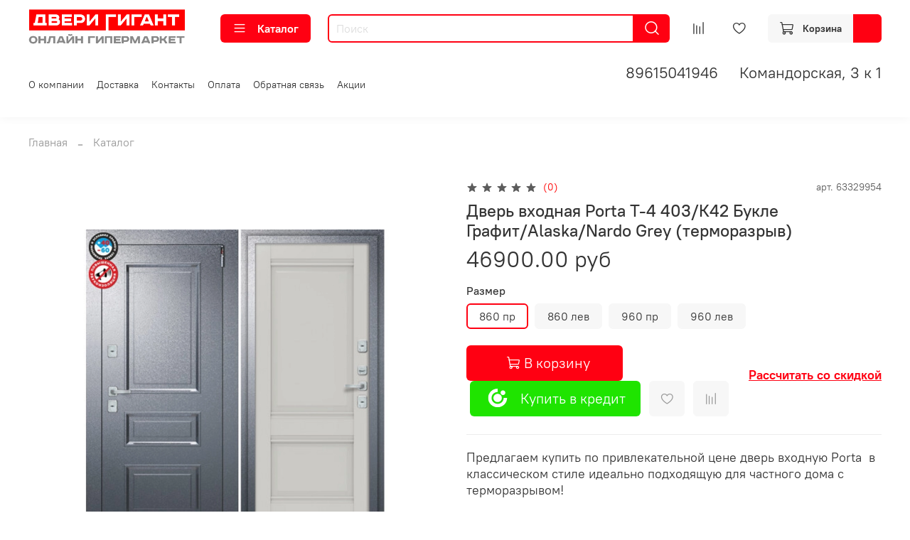

--- FILE ---
content_type: text/html; charset=utf-8
request_url: https://dveri-gigantru.ru/product/dver-vhodnaya-porta-t-4-403k42-bukle-grafitalaskanardo-grey-termorazryv
body_size: 99009
content:
<!DOCTYPE html>
<html
  style="
    --color-btn-bg:#FF0012;
--color-btn-bg-is-dark:true;
--bg:#ffffff;
--bg-is-dark:false;

--color-text: var(--color-text-dark);
--color-text-minor-shade: var(--color-text-dark-minor-shade);
--color-text-major-shade: var(--color-text-dark-major-shade);
--color-text-half-shade: var(--color-text-dark-half-shade);

--color-notice-warning-is-dark:false;
--color-notice-success-is-dark:false;
--color-notice-error-is-dark:false;
--color-notice-info-is-dark:false;
--color-form-controls-bg:var(--bg);
--color-form-controls-bg-disabled:var(--bg-minor-shade);
--color-form-controls-border-color:var(--bg-half-shade);
--color-form-controls-color:var(--color-text);
--is-editor:false;


  "
  >
  <head><link media='print' onload='this.media="all"' rel='stylesheet' type='text/css' href='/served_assets/public/jquery.modal-0c2631717f4ce8fa97b5d04757d294c2bf695df1d558678306d782f4bf7b4773.css'><meta data-config="{&quot;product_id&quot;:370039337}" name="page-config" content="" /><meta data-config="{&quot;money_with_currency_format&quot;:{&quot;delimiter&quot;:&quot;&quot;,&quot;separator&quot;:&quot;.&quot;,&quot;format&quot;:&quot;%n %u&quot;,&quot;unit&quot;:&quot;руб&quot;,&quot;show_price_without_cents&quot;:0},&quot;currency_code&quot;:&quot;RUR&quot;,&quot;currency_iso_code&quot;:&quot;RUB&quot;,&quot;default_currency&quot;:{&quot;title&quot;:&quot;Российский рубль&quot;,&quot;code&quot;:&quot;RUR&quot;,&quot;rate&quot;:1.0,&quot;format_string&quot;:&quot;%n %u&quot;,&quot;unit&quot;:&quot;руб&quot;,&quot;price_separator&quot;:null,&quot;is_default&quot;:true,&quot;price_delimiter&quot;:null,&quot;show_price_with_delimiter&quot;:null,&quot;show_price_without_cents&quot;:null},&quot;facebook&quot;:{&quot;pixelActive&quot;:true,&quot;currency_code&quot;:&quot;RUB&quot;,&quot;use_variants&quot;:null},&quot;vk&quot;:{&quot;pixel_active&quot;:null,&quot;price_list_id&quot;:null},&quot;new_ya_metrika&quot;:true,&quot;ecommerce_data_container&quot;:&quot;dataLayer&quot;,&quot;common_js_version&quot;:null,&quot;vue_ui_version&quot;:null,&quot;feedback_captcha_enabled&quot;:true,&quot;account_id&quot;:952009,&quot;hide_items_out_of_stock&quot;:false,&quot;forbid_order_over_existing&quot;:true,&quot;minimum_items_price&quot;:null,&quot;enable_comparison&quot;:true,&quot;locale&quot;:&quot;ru&quot;,&quot;client_group&quot;:null,&quot;consent_to_personal_data&quot;:{&quot;active&quot;:false,&quot;obligatory&quot;:true,&quot;description&quot;:&quot;Настоящим подтверждаю, что я ознакомлен и согласен с условиями \u003ca href=&#39;/page/oferta&#39; target=&#39;blank&#39;\u003eоферты и политики конфиденциальности\u003c/a\u003e.&quot;},&quot;recaptcha_key&quot;:&quot;6LfXhUEmAAAAAOGNQm5_a2Ach-HWlFKD3Sq7vfFj&quot;,&quot;recaptcha_key_v3&quot;:&quot;6LcZi0EmAAAAAPNov8uGBKSHCvBArp9oO15qAhXa&quot;,&quot;yandex_captcha_key&quot;:&quot;ysc1_ec1ApqrRlTZTXotpTnO8PmXe2ISPHxsd9MO3y0rye822b9d2&quot;,&quot;checkout_float_order_content_block&quot;:false,&quot;available_products_characteristics_ids&quot;:null,&quot;sber_id_app_id&quot;:&quot;5b5a3c11-72e5-4871-8649-4cdbab3ba9a4&quot;,&quot;theme_generation&quot;:4,&quot;quick_checkout_captcha_enabled&quot;:false,&quot;max_order_lines_count&quot;:500,&quot;sber_bnpl_min_amount&quot;:1000,&quot;sber_bnpl_max_amount&quot;:150000,&quot;counter_settings&quot;:{&quot;data_layer_name&quot;:&quot;dataLayer&quot;,&quot;new_counters_setup&quot;:false,&quot;add_to_cart_event&quot;:true,&quot;remove_from_cart_event&quot;:true,&quot;add_to_wishlist_event&quot;:true},&quot;site_setting&quot;:{&quot;show_cart_button&quot;:true,&quot;show_service_button&quot;:false,&quot;show_marketplace_button&quot;:false,&quot;show_quick_checkout_button&quot;:true},&quot;warehouses&quot;:[],&quot;captcha_type&quot;:&quot;google&quot;,&quot;human_readable_urls&quot;:false}" name="shop-config" content="" /><meta name='js-evnvironment' content='production' /><meta name='default-locale' content='ru' /><meta name='insales-redefined-api-methods' content="[]" />
<!--InsalesCounter -->
<script type="text/javascript">
(function() {
  if (typeof window.__insalesCounterId !== 'undefined') {
    return;
  }

  try {
    Object.defineProperty(window, '__insalesCounterId', {
      value: 952009,
      writable: true,
      configurable: true
    });
  } catch (e) {
    console.error('InsalesCounter: Failed to define property, using fallback:', e);
    window.__insalesCounterId = 952009;
  }

  if (typeof window.__insalesCounterId === 'undefined') {
    console.error('InsalesCounter: Failed to set counter ID');
    return;
  }

  let script = document.createElement('script');
  script.async = true;
  script.src = '/javascripts/insales_counter.js?7';
  let firstScript = document.getElementsByTagName('script')[0];
  firstScript.parentNode.insertBefore(script, firstScript);
})();
</script>
<!-- /InsalesCounter -->
    <script type="text/javascript">
      (function() {
          (function() { var d=document; var s = d.createElement('script');
  s.type = 'text/javascript'; s.async = true;
  s.src = '//code.jivo.ru/widget/5EWLiOv0aq'; d.head.appendChild(s); })();

      })();
    </script>

    <!-- meta -->
<meta charset="UTF-8" /><title>Купить Дверь входная Porta T-4 403/К42 Букле Графит/Alaska/Nardo Grey (терморазрыв) в Краснодаре</title><meta name="description" content="Предлагаем купить Дверь входная Porta T-4 403/К42 Букле Графит/Alaska/Nardo Grey (терморазрыв) по лучшей цене 46900 руб Предлагаем купить по привлекательной цене дверь входную Porta  в классическом стиле идеально подходящую для частного дома с терморазрывом! ★ ДВЕРИ  ГИГАНТ  ">
<meta data-config="{&quot;static-versioned&quot;: &quot;1.38&quot;}" name="theme-meta-data" content="">
<meta name="robots" content="index,follow" />
<meta http-equiv="X-UA-Compatible" content="IE=edge,chrome=1" />
<meta name="viewport" content="width=device-width, initial-scale=1.0" />
<meta name="SKYPE_TOOLBAR" content="SKYPE_TOOLBAR_PARSER_COMPATIBLE" />
<meta name="format-detection" content="telephone=no">
<meta name="yandex-verification" content="aa894610a19822ac" />
<meta name="mailru-domain" content="xdvJEbqhRKiYaAIO" />

<!-- canonical url--><link rel="canonical" href="https://dveri-gigantru.ru/product/dver-vhodnaya-porta-t-4-403k42-bukle-grafitalaskanardo-grey-termorazryv"/>


<!-- rss feed-->
    <meta property="og:title" content="Дверь входная Porta T-4 403/К42 Букле Графит/Alaska/Nardo Grey (терморазрыв)">
    <meta property="og:type" content="website">
    <meta property="og:url" content="https://dveri-gigantru.ru/product/dver-vhodnaya-porta-t-4-403k42-bukle-grafitalaskanardo-grey-termorazryv">

    
      <meta property="og:image" content="https://static.insales-cdn.com/images/products/1/86/692428886/t4-g1-600x450.jpg">
    




<!-- icons--><link rel="icon" type="image/png" sizes="16x16" href="https://static.insales-cdn.com/files/1/2258/27846866/original/Фавикон.png" />
<style media="screen">
  @supports (content-visibility: hidden) {
    body:not(.settings_loaded) {
      content-visibility: hidden;
    }
  }
  @supports not (content-visibility: hidden) {
    body:not(.settings_loaded) {
      visibility: hidden;
    }
  }
</style>

  <meta name='product-id' content='370039337' />
</head>
  <body data-multi-lang="false">
    <noscript>
<div class="njs-alert-overlay">
  <div class="njs-alert-wrapper">
    <div class="njs-alert">
      <p>Включите в вашем браузере JavaScript!</p>
    </div>
  </div>
</div>
</noscript>

    <div class="page_layout page_layout-clear ">
      <header>
      
        <div
  class="layout widget-type_system_widget_v4_banner_top_1_1"
  style="--open-link:normal; --banner-close-bg:#FF0000; --banner-close-bg-is-dark:true; --banner-close-bg-minor-shade:#ff1a1a; --banner-close-bg-minor-shade-is-dark:true; --banner-close-bg-major-shade:#ff3333; --banner-close-bg-major-shade-is-dark:true; --banner-close-bg-half-shade:#ff8080; --banner-close-bg-half-shade-is-dark:true; --layout-wide-bg:true; --layout-pt:0vw; --layout-pb:0vw; --layout-wide-content:true; --layout-edge:true; --hide-desktop:true; --hide-mobile:false;"
  data-widget-drop-item-id="58249574"
  
  >
  <div class="layout__content">
    





<div class="banner-top" data-id-desktop="banner-top-58329893-banner_top_5a3a0d33e1ea44683c6e04692165698bjpg">
  <div class="banner-top__item">
    
      <div class="banner-top__item-image img-height">
        
        
        
            <picture>
              <source media="(min-width:769px)"
                      srcset="https://static.insales-cdn.com/r/SHSz7HrjtZs/rs:fit:1920:0:1/q:100/plain/files/1/6370/27850978/original/banner_top_5a3a0d33e1ea44683c6e04692165698b.jpg@webp"
                      type="image/webp" loading="lazy">

              <source media="(max-width:768px)"
                      srcset="https://static.insales-cdn.com/r/E67-_4AovkE/rs:fit:768:0:1/q:100/plain/files/1/6370/27850978/original/banner_top_5a3a0d33e1ea44683c6e04692165698b.jpg@webp"
                      type="image/webp" loading="lazy">
              <img
                   src="https://static.insales-cdn.com/r/B37xS2s6b0M/rs:fit:1920:0:1/q:100/plain/files/1/6370/27850978/original/banner_top_5a3a0d33e1ea44683c6e04692165698b.jpg@jpg"
                   loading="lazy" alt="">
            </picture>
            <object class="banner-top__link">
              <button class="button button_size-l js-banner-top-close">
                <span class="icon icon-times"></span>
              </button>
            </object>
        </div>
  </div>
</div>





  </div>
</div>

      
        <div
  class="layout widget-type_widget_v4_header_6_cf34c2f764096b925d3aed65eb5ec33f"
  style="--logo-img:'https://static.insales-cdn.com/files/1/2257/27846865/original/Двери_Гигант___подстрок_1_eab1fcdd1c34a0a32f9d18ff24a30c88.png'; --logo-max-width:220px; --live-search:true; --hide-search:false; --hide-language:false; --hide-personal:true; --hide-compare:false; --hide-favorite:false; --hide-menu-photo:false; --hide-counts:true; --header-wide-bg:true; --menu-grid-list-min-width:190px; --menu-grid-list-row-gap:3rem; --menu-grid-list-column-gap:3rem; --subcollections-items-limit:10; --img-border-radius:0px; --menu-img-ratio:1.5; --menu-img-fit:cover; --header-top-pt:0.5vw; --header-top-pb:1vw; --header-main-pt:1vw; --header-main-pb:1vw; --header-wide-content:false; --hide-desktop:false; --hide-mobile:false;"
  data-widget-drop-item-id="58249575"
  
  >
  <div class="layout__content">
    






<div class="header header_no-languages">
  <div class="header__mobile-head">
    <div class="header__mobile-head-content">
      <button type="button" class="button button_size-l header__hide-mobile-menu-btn js-hide-mobile-menu">
          <span class="icon icon-times"></span>
      </button>

      
    </div>
  </div>

  <div class="header__content">
    <div class="header-part-main">
      <div class="header-part-main__inner">
        <div class="header__area-logo">
          
  
    
    
    
    
      <a href=" / " class="header__logo">
        <img src="https://static.insales-cdn.com/files/1/2257/27846865/original/Двери_Гигант___подстрок_1_eab1fcdd1c34a0a32f9d18ff24a30c88.png" alt="ДВЕРИ  ГИГАНТ" title="ДВЕРИ  ГИГАНТ" />
      </a>
    
  

        </div>

        <div class="header__area-catalog">
          <button type="button" class="button button_size-m header__show-collection-btn js-show-header-collections">
            <span class="icon icon-bars _show"></span>
            <span class="icon icon-times _hide"></span>
            Каталог
          </button>
        </div>

        <div class="header__area-search">
          <div class="header__search">
            <form action="/search" method="get" class="header__search-form">
              <input type="text" autocomplete="off" class="form-control form-control_size-m header__search-field" name="q" value="" placeholder="Поиск"  data-search-field />
              <button type="submit" class="button button_size-m header__search-btn">
                <span class="icon icon-search"></span>
              </button>
              <input type="hidden" name="lang" value="ru">
              <div class="header__search__results" data-search-result></div>
            </form>
            <button type="button" class="button button_size-m header__search-mobile-btn js-show-mobile-search">
                <span class="icon icon-search _show"></span>
              <span class="icon icon-times _hide"></span>
              </button>
            </div>
        </div>


        <div class="header__area-controls">
          
          
            <a href="/compares" class="header__control-btn header__compare" data-compare-counter-btn>
              <span class="icon icon-compare">
                <span class="header__control-bage compare-empty" data-compare-counter></span>
              </span>
            </a>
          
          

          
            <a href="/favorites" class="header__control-btn header__favorite">
              <span class="icon icon-favorites">
                <span class="header__control-bage favorites-empty" data-ui-favorites-counter></span>
              </span>
            </a>
          

          

          <a href="/cart_items" class="button button_size-m header__control-btn header__cart">
            <span class="icon icon-cart">
            </span>
            <span class="header__control-text" >Корзина</span>
            <span class="header__control-bage-cart" data-cart-positions-count></span>
          </a>
        </div>


        
        

        

        <div class="header__collections">
          <div class="header__collections-content">
            <div class="header__collections-head">Каталог</div>

            
            <ul class="grid-list header__collections-menu" data-navigation data-subcollections-items-limit=10>
              
              
                

                <li class="header__collections-item is-level-1" data-navigation-item>
                  
                    

                    
                    

                    <a href="/collection/vhodnye-dveri" class="img-ratio img-fit header__collections-photo">
                      <div class="img-ratio__inner">
                        

                        
                          <picture>
                            <source data-srcset="https://static.insales-cdn.com/r/fjTiLUOn6Zs/rs:fit:500:500:1/plain/images/collections/1/5655/91764247/e50bb7581a4d5e75652687b1f9ea331b.jpg@webp" type="image/webp" class="lazyload">
                            <img data-src="https://static.insales-cdn.com/r/FG4r_z7pyEc/rs:fit:500:500:1/plain/images/collections/1/5655/91764247/e50bb7581a4d5e75652687b1f9ea331b.jpg@jpg" class="lazyload">
                          </picture>
                        
                      </div>
                    </a>
                  

                  <div class="header__collections-controls">
                    <a href="/collection/vhodnye-dveri" class="header__collections-link" data-navigation-link="/collection/vhodnye-dveri" >
                      Входные двери
                    </a>

                    
                      <button class="header__collections-show-submenu-btn js-show-mobile-submenu" type="button">
                        <span class="icon icon-angle-down"></span>
                      </button>
                    
                  </div>

                  
                    <ul class="header__collections-submenu" data-navigation-submenu>
                      
                        <li class="header__collections-item " data-navigation-item>
                          <div class="header__collections-controls">
                            <a href="/collection/dveri-v-dom" class="header__collections-link" data-navigation-link="/collection/dveri-v-dom" >
                              Входные двери в дом

                              

                            </a>
                          </div>
                        </li>
                      
                        <li class="header__collections-item " data-navigation-item>
                          <div class="header__collections-controls">
                            <a href="/collection/vhodnye-dveri-s-termorazryvom" class="header__collections-link" data-navigation-link="/collection/vhodnye-dveri-s-termorazryvom" >
                              Входные двери с терморазрывом

                              

                            </a>
                          </div>
                        </li>
                      
                        <li class="header__collections-item " data-navigation-item>
                          <div class="header__collections-controls">
                            <a href="/collection/dveri-s-zerkalom" class="header__collections-link" data-navigation-link="/collection/dveri-s-zerkalom" >
                              Входные двери с зеркалом

                              

                            </a>
                          </div>
                        </li>
                      
                        <li class="header__collections-item " data-navigation-item>
                          <div class="header__collections-controls">
                            <a href="/collection/vhodnye-dveri-steklopaket" class="header__collections-link" data-navigation-link="/collection/vhodnye-dveri-steklopaket" >
                              Входные двери стеклопакет

                              

                            </a>
                          </div>
                        </li>
                      
                        <li class="header__collections-item " data-navigation-item>
                          <div class="header__collections-controls">
                            <a href="/collection/vhodnye-dveri-dvuhstvorchatye" class="header__collections-link" data-navigation-link="/collection/vhodnye-dveri-dvuhstvorchatye" >
                              Входные двери двухстворчатые

                              

                            </a>
                          </div>
                        </li>
                      
                        <li class="header__collections-item " data-navigation-item>
                          <div class="header__collections-controls">
                            <a href="/collection/vhodnye-dveri-ekonom" class="header__collections-link" data-navigation-link="/collection/vhodnye-dveri-ekonom" >
                              Входные двери эконом

                              

                            </a>
                          </div>
                        </li>
                      
                        <li class="header__collections-item " data-navigation-item>
                          <div class="header__collections-controls">
                            <a href="/collection/vhodnye-dveri-standart" class="header__collections-link" data-navigation-link="/collection/vhodnye-dveri-standart" >
                              Входные двери стандарт

                              

                            </a>
                          </div>
                        </li>
                      
                        <li class="header__collections-item " data-navigation-item>
                          <div class="header__collections-controls">
                            <a href="/collection/vhodnye-dveri-premium" class="header__collections-link" data-navigation-link="/collection/vhodnye-dveri-premium" >
                              Входные двери премиум

                              

                            </a>
                          </div>
                        </li>
                      
                        <li class="header__collections-item " data-navigation-item>
                          <div class="header__collections-controls">
                            <a href="/collection/protivopozharnye" class="header__collections-link" data-navigation-link="/collection/protivopozharnye" >
                              Противопожарные двери

                              

                            </a>
                          </div>
                        </li>
                      
                        <li class="header__collections-item " data-navigation-item>
                          <div class="header__collections-controls">
                            <a href="/collection/vhodnye-dveri-belye" class="header__collections-link" data-navigation-link="/collection/vhodnye-dveri-belye" >
                              Входные двери белые

                              

                            </a>
                          </div>
                        </li>
                      
                        <li class="header__collections-item is-hide" data-navigation-item>
                          <div class="header__collections-controls">
                            <a href="/collection/vhodnye-dveri-zelenye" class="header__collections-link" data-navigation-link="/collection/vhodnye-dveri-zelenye" >
                              Входные двери зеленые

                              

                            </a>
                          </div>
                        </li>
                      
                        <li class="header__collections-item is-hide" data-navigation-item>
                          <div class="header__collections-controls">
                            <a href="/collection/vhodnye-dveri-mdfmdf" class="header__collections-link" data-navigation-link="/collection/vhodnye-dveri-mdfmdf" >
                              Входные двери МДФ/МФД

                              

                            </a>
                          </div>
                        </li>
                      
                        <li class="header__collections-item is-hide" data-navigation-item>
                          <div class="header__collections-controls">
                            <a href="/collection/evro-opt" class="header__collections-link" data-navigation-link="/collection/evro-opt" >
                              Евро Опт

                              

                            </a>
                          </div>
                        </li>
                      
                        <li class="header__collections-item is-hide" data-navigation-item>
                          <div class="header__collections-controls">
                            <a href="/collection/katalog-1" class="header__collections-link" data-navigation-link="/collection/katalog-1" >
                              Каталог 1

                              

                            </a>
                          </div>
                        </li>
                      
                    </ul>
                    <div class="header__collections-show-more is-show">
                      <span class="button-link header__collections-show-more-link js-show-more-subcollections">
                        <span class="header__collections-show-more-text-show">Показать все</span>
                        <span class="header__collections-show-more-text-hide">Скрыть</span>
                        <span class="icon icon-angle-down"></span>
                      </span>
                    </div>
                  
                </li>
              
                

                <li class="header__collections-item is-level-1" data-navigation-item>
                  
                    

                    
                    

                    <a href="/collection/mezhkomnatnye-dveri" class="img-ratio img-fit header__collections-photo">
                      <div class="img-ratio__inner">
                        

                        
                          <picture>
                            <source data-srcset="https://static.insales-cdn.com/r/9LkeDP98AmE/rs:fit:500:500:1/plain/images/collections/1/5852/91764444/i-3-1024x1024.jpg@webp" type="image/webp" class="lazyload">
                            <img data-src="https://static.insales-cdn.com/r/WYpP0jjlU00/rs:fit:500:500:1/plain/images/collections/1/5852/91764444/i-3-1024x1024.jpg@jpg" class="lazyload">
                          </picture>
                        
                      </div>
                    </a>
                  

                  <div class="header__collections-controls">
                    <a href="/collection/mezhkomnatnye-dveri" class="header__collections-link" data-navigation-link="/collection/mezhkomnatnye-dveri" >
                      Межкомнатные двери
                    </a>

                    
                      <button class="header__collections-show-submenu-btn js-show-mobile-submenu" type="button">
                        <span class="icon icon-angle-down"></span>
                      </button>
                    
                  </div>

                  
                    <ul class="header__collections-submenu" data-navigation-submenu>
                      
                        <li class="header__collections-item " data-navigation-item>
                          <div class="header__collections-controls">
                            <a href="/collection/optima-porte" class="header__collections-link" data-navigation-link="/collection/optima-porte" >
                              Оптима порте

                              

                            </a>
                          </div>
                        </li>
                      
                        <li class="header__collections-item " data-navigation-item>
                          <div class="header__collections-controls">
                            <a href="/collection/emal-dveri" class="header__collections-link" data-navigation-link="/collection/emal-dveri" >
                              Эмаль двери

                              

                            </a>
                          </div>
                        </li>
                      
                        <li class="header__collections-item " data-navigation-item>
                          <div class="header__collections-controls">
                            <a href="/collection/eko-shpon" class="header__collections-link" data-navigation-link="/collection/eko-shpon" >
                              Двери с современным покрытием

                              

                            </a>
                          </div>
                        </li>
                      
                        <li class="header__collections-item " data-navigation-item>
                          <div class="header__collections-controls">
                            <a href="/collection/klasicheskie" class="header__collections-link" data-navigation-link="/collection/klasicheskie" >
                              Классические двери

                              

                            </a>
                          </div>
                        </li>
                      
                        <li class="header__collections-item " data-navigation-item>
                          <div class="header__collections-controls">
                            <a href="/collection/glyantsevye-dveri" class="header__collections-link" data-navigation-link="/collection/glyantsevye-dveri" >
                              Глянцевые двери

                              

                            </a>
                          </div>
                        </li>
                      
                        <li class="header__collections-item " data-navigation-item>
                          <div class="header__collections-controls">
                            <a href="/collection/svetlye-dveri" class="header__collections-link" data-navigation-link="/collection/svetlye-dveri" >
                              Светлые двери

                              

                            </a>
                          </div>
                        </li>
                      
                        <li class="header__collections-item " data-navigation-item>
                          <div class="header__collections-controls">
                            <a href="/collection/temnye-dveri" class="header__collections-link" data-navigation-link="/collection/temnye-dveri" >
                              Темные двери

                              

                            </a>
                          </div>
                        </li>
                      
                        <li class="header__collections-item " data-navigation-item>
                          <div class="header__collections-controls">
                            <a href="/collection/belye-dveri" class="header__collections-link" data-navigation-link="/collection/belye-dveri" >
                              Белые двери

                              

                            </a>
                          </div>
                        </li>
                      
                        <li class="header__collections-item " data-navigation-item>
                          <div class="header__collections-controls">
                            <a href="/collection/serye-dveri" class="header__collections-link" data-navigation-link="/collection/serye-dveri" >
                              Серые двери

                              

                            </a>
                          </div>
                        </li>
                      
                    </ul>
                    <div class="header__collections-show-more ">
                      <span class="button-link header__collections-show-more-link js-show-more-subcollections">
                        <span class="header__collections-show-more-text-show">Показать все</span>
                        <span class="header__collections-show-more-text-hide">Скрыть</span>
                        <span class="icon icon-angle-down"></span>
                      </span>
                    </div>
                  
                </li>
              
                

                <li class="header__collections-item is-level-1" data-navigation-item>
                  
                    

                    
                    

                    <a href="/collection/furnitura" class="img-ratio img-fit header__collections-photo">
                      <div class="img-ratio__inner">
                        

                        
                          <picture>
                            <source data-srcset="https://static.insales-cdn.com/r/cfio_mEZ3lk/rs:fit:500:500:1/plain/images/collections/1/5505/93451649/munafuctura.png@webp" type="image/webp" class="lazyload">
                            <img data-src="https://static.insales-cdn.com/r/LpgL43_V2eY/rs:fit:500:500:1/plain/images/collections/1/5505/93451649/munafuctura.png@png" class="lazyload">
                          </picture>
                        
                      </div>
                    </a>
                  

                  <div class="header__collections-controls">
                    <a href="/collection/furnitura" class="header__collections-link" data-navigation-link="/collection/furnitura" >
                      Фурнитура для дверей
                    </a>

                    
                      <button class="header__collections-show-submenu-btn js-show-mobile-submenu" type="button">
                        <span class="icon icon-angle-down"></span>
                      </button>
                    
                  </div>

                  
                    <ul class="header__collections-submenu" data-navigation-submenu>
                      
                        <li class="header__collections-item " data-navigation-item>
                          <div class="header__collections-controls">
                            <a href="/collection/puerto" class="header__collections-link" data-navigation-link="/collection/puerto" >
                              Ручки для дверей

                              

                            </a>
                          </div>
                        </li>
                      
                        <li class="header__collections-item " data-navigation-item>
                          <div class="header__collections-controls">
                            <a href="/collection/navesypetli" class="header__collections-link" data-navigation-link="/collection/navesypetli" >
                              Навесы и петли

                              

                            </a>
                          </div>
                        </li>
                      
                        <li class="header__collections-item " data-navigation-item>
                          <div class="header__collections-controls">
                            <a href="/collection/zaschelki-i-zavertki" class="header__collections-link" data-navigation-link="/collection/zaschelki-i-zavertki" >
                              Защелки и замки

                              

                            </a>
                          </div>
                        </li>
                      
                        <li class="header__collections-item " data-navigation-item>
                          <div class="header__collections-controls">
                            <a href="/collection/katalog-2" class="header__collections-link" data-navigation-link="/collection/katalog-2" >
                              Каталог 2

                              

                            </a>
                          </div>
                        </li>
                      
                    </ul>
                    <div class="header__collections-show-more ">
                      <span class="button-link header__collections-show-more-link js-show-more-subcollections">
                        <span class="header__collections-show-more-text-show">Показать все</span>
                        <span class="header__collections-show-more-text-hide">Скрыть</span>
                        <span class="icon icon-angle-down"></span>
                      </span>
                    </div>
                  
                </li>
              
                

                <li class="header__collections-item is-level-1" data-navigation-item>
                  
                    

                    
                    

                    <a href="/collection/laminat" class="img-ratio img-fit header__collections-photo">
                      <div class="img-ratio__inner">
                        

                        
                          <picture>
                            <source data-srcset="https://static.insales-cdn.com/r/bsMA0Rc03-s/rs:fit:500:500:1/plain/images/collections/1/5593/91764185/93dc4fbb877c45cb63bc62ecd6edca86.jpg@webp" type="image/webp" class="lazyload">
                            <img data-src="https://static.insales-cdn.com/r/RWP9icui1jY/rs:fit:500:500:1/plain/images/collections/1/5593/91764185/93dc4fbb877c45cb63bc62ecd6edca86.jpg@jpg" class="lazyload">
                          </picture>
                        
                      </div>
                    </a>
                  

                  <div class="header__collections-controls">
                    <a href="/collection/laminat" class="header__collections-link" data-navigation-link="/collection/laminat" >
                      Ламинат
                    </a>

                    
                      <button class="header__collections-show-submenu-btn js-show-mobile-submenu" type="button">
                        <span class="icon icon-angle-down"></span>
                      </button>
                    
                  </div>

                  
                    <ul class="header__collections-submenu" data-navigation-submenu>
                      
                        <li class="header__collections-item " data-navigation-item>
                          <div class="header__collections-controls">
                            <a href="/collection/madera" class="header__collections-link" data-navigation-link="/collection/madera" >
                              Madera

                              

                            </a>
                          </div>
                        </li>
                      
                        <li class="header__collections-item " data-navigation-item>
                          <div class="header__collections-controls">
                            <a href="/collection/eurohome" class="header__collections-link" data-navigation-link="/collection/eurohome" >
                              Eurohome

                              

                            </a>
                          </div>
                        </li>
                      
                        <li class="header__collections-item " data-navigation-item>
                          <div class="header__collections-controls">
                            <a href="/collection/design-collection" class="header__collections-link" data-navigation-link="/collection/design-collection" >
                              Design Collection

                              

                            </a>
                          </div>
                        </li>
                      
                    </ul>
                    <div class="header__collections-show-more ">
                      <span class="button-link header__collections-show-more-link js-show-more-subcollections">
                        <span class="header__collections-show-more-text-show">Показать все</span>
                        <span class="header__collections-show-more-text-hide">Скрыть</span>
                        <span class="icon icon-angle-down"></span>
                      </span>
                    </div>
                  
                </li>
              
                

                <li class="header__collections-item is-level-1" data-navigation-item>
                  
                    

                    
                    

                    <a href="/collection/skrytye-dveri" class="img-ratio img-fit header__collections-photo">
                      <div class="img-ratio__inner">
                        

                        
                          <picture>
                            <source data-srcset="https://static.insales-cdn.com/r/h-bE5o3BhRc/rs:fit:500:500:1/plain/images/collections/1/5866/91764458/sd-1e-magnoliya-dvertsov.jpg@webp" type="image/webp" class="lazyload">
                            <img data-src="https://static.insales-cdn.com/r/iXxF-4Q93bk/rs:fit:500:500:1/plain/images/collections/1/5866/91764458/sd-1e-magnoliya-dvertsov.jpg@jpg" class="lazyload">
                          </picture>
                        
                      </div>
                    </a>
                  

                  <div class="header__collections-controls">
                    <a href="/collection/skrytye-dveri" class="header__collections-link" data-navigation-link="/collection/skrytye-dveri" >
                      Скрытые двери
                    </a>

                    
                  </div>

                  
                </li>
              
              
            </ul>
          </div>
        </div>
      </div>
    </div>
        <div class="header-part-top">
      <div class="header-part-top__inner">
        <div class="header__area-menu">
          <ul class="header__menu js-cut-list" data-navigation data-navigation data-menu-handle="main-menu">
            
              <li class="header__menu-item" data-navigation-item data-menu-item-id="11278249">
                <div class="header__menu-controls">
                  <a href="/page/about-us" class="header__menu-link" data-navigation-link="/page/about-us">
                    О компании
                  </a>
                </div>
              </li>
            
              <li class="header__menu-item" data-navigation-item data-menu-item-id="11278251">
                <div class="header__menu-controls">
                  <a href="/page/delivery" class="header__menu-link" data-navigation-link="/page/delivery">
                    Доставка
                  </a>
                </div>
              </li>
            
              <li class="header__menu-item" data-navigation-item data-menu-item-id="11278250">
                <div class="header__menu-controls">
                  <a href="/page/contacts" class="header__menu-link" data-navigation-link="/page/contacts">
                    Контакты
                  </a>
                </div>
              </li>
            
              <li class="header__menu-item" data-navigation-item data-menu-item-id="11278252">
                <div class="header__menu-controls">
                  <a href="/page/payment" class="header__menu-link" data-navigation-link="/page/payment">
                    Оплата
                  </a>
                </div>
              </li>
            
              <li class="header__menu-item" data-navigation-item data-menu-item-id="11278622">
                <div class="header__menu-controls">
                  <a href="/page/feedback" class="header__menu-link" data-navigation-link="/page/feedback">
                    Обратная связь
                  </a>
                </div>
              </li>
            
              <li class="header__menu-item" data-navigation-item data-menu-item-id="11665685">
                <div class="header__menu-controls">
                  <a href="/page/aktsii" class="header__menu-link" data-navigation-link="/page/aktsii">
                    Акции
                  </a>
                </div>
              </li>
            
          </ul>
        </div>

        

        <div class="header__area-contacts">
          
  
    <div class="header__phone">
      <a class="header__phone-value" href="tel:89615041946">89615041946</a>
    </div>
  
  

          
  
    <div class="header__phone">
      <a class="header__phone-value">Командорская, 3 к 1</a>
    </div>
  

  

        </div>
      </div>
    </div>
  </div>
</div>

<div class="header-mobile-panel">
  <div class="header-mobile-panel__content">
    <button type="button" class="button button_size-l header-mobile-panel__show-menu-btn js-show-mobile-menu">
      <span class="icon icon-bars"></span>
    </button>

    <div class="header-mobile-panel__logo">
      
  
    
    
    
    
      <a href=" / " class="header__logo">
        <img src="https://static.insales-cdn.com/files/1/2257/27846865/original/Двери_Гигант___подстрок_1_eab1fcdd1c34a0a32f9d18ff24a30c88.png" alt="ДВЕРИ  ГИГАНТ" title="ДВЕРИ  ГИГАНТ" />
      </a>
    
  

    </div>

    <div class="header-mobile-panel__controls">
      <a href="/cart_items" class="header__control-btn header__mobile-cart">
        <span class="icon icon-cart">
          <span class="header__control-bage" data-cart-positions-count></span>
        </span>
      </a>
    </div>
  </div>
</div>

<div class="header__collections-overlay"></div>



  </div>
</div>

      
      </header>

      

      <main>
        
  <div
  class="layout widget-type_system_widget_v4_breadcrumbs_1"
  style="--delemeter:2; --align:start; --layout-wide-bg:false; --layout-pt:1vw; --layout-pb:0vw; --layout-wide-content:false; --layout-edge:false; --hide-desktop:false; --hide-mobile:false;"
  data-widget-drop-item-id="58249568"
  
  >
  <div class="layout__content">
    

<div class="breadcrumb-wrapper delemeter_2">
  <ul class="breadcrumb">
    <li class="breadcrumb-item home">
      <a class="breadcrumb-link" title="Главная" href="/">Главная</a>
    </li>
    
      
      
      
        
        
          <li class="breadcrumb-item" data-breadcrumbs="1">
            <a class="breadcrumb-link" title="Каталог" href="/collection/all">Каталог</a>
          </li>
          
        
        
      
    
  </ul>
</div>




  </div>
</div>


  <div
  class="layout widget-type_widget_v4_product_4_90f15586257691a614fc5b73ed31ca7a"
  style="--display-property-color:text; --show-selected-variant-photos:false; --product-hide-variants-title:false; --product-hide-sku:false; --product-hide-compare:false; --product-hide-short-description:false; --product-hide-full-description:false; --product-hide-rating:false; --rating-color:#996B2D; --rating-color-is-dark:true; --rating-color-minor-shade:#b27b34; --rating-color-minor-shade-is-dark:true; --rating-color-major-shade:#c78c3e; --rating-color-major-shade-is-dark:true; --rating-color-half-shade:#dcb786; --rating-color-half-shade-is-light:true; --sticker-font-size:1.5rem; --video-before-image:false; --img-ratio:1; --img-fit:contain; --manager-photo:'https://static.insales-cdn.com/fallback_files/1/1474/1474/original/manager.png'; --layout-wide-bg:false; --layout-pt:3vw; --layout-pb:3vw; --layout-wide-content:false; --layout-edge:false; --hide-desktop:false; --hide-mobile:false;"
  data-widget-drop-item-id="58249569"
  
  >
  <div class="layout__content">
    

<div
  data-product-id="370039337"
  data-video-size="0"
  data-product-json="{&quot;id&quot;:370039337,&quot;url&quot;:&quot;/product/dver-vhodnaya-porta-t-4-403k42-bukle-grafitalaskanardo-grey-termorazryv&quot;,&quot;title&quot;:&quot;Дверь входная Porta T-4 403/К42 Букле Графит/Alaska/Nardo Grey (терморазрыв)&quot;,&quot;short_description&quot;:&quot;\u003cp\u003e\u003cspan\u003eПредлагаем купить по привлекательной цене дверь входную Porta \u0026nbsp;в классическом стиле идеально подходящую для частного дома с терморазрывом!\u003c/span\u003e\u003c/p\u003e&quot;,&quot;available&quot;:true,&quot;unit&quot;:&quot;pce&quot;,&quot;permalink&quot;:&quot;dver-vhodnaya-porta-t-4-403k42-bukle-grafitalaskanardo-grey-termorazryv&quot;,&quot;images&quot;:[{&quot;id&quot;:692428886,&quot;product_id&quot;:370039337,&quot;external_id&quot;:null,&quot;position&quot;:1,&quot;created_at&quot;:&quot;2023-04-29T16:13:21.000+03:00&quot;,&quot;image_processing&quot;:false,&quot;title&quot;:null,&quot;url&quot;:&quot;https://static.insales-cdn.com/images/products/1/86/692428886/thumb_t4-g1-600x450.jpg&quot;,&quot;original_url&quot;:&quot;https://static.insales-cdn.com/images/products/1/86/692428886/t4-g1-600x450.jpg&quot;,&quot;medium_url&quot;:&quot;https://static.insales-cdn.com/images/products/1/86/692428886/medium_t4-g1-600x450.jpg&quot;,&quot;small_url&quot;:&quot;https://static.insales-cdn.com/images/products/1/86/692428886/micro_t4-g1-600x450.jpg&quot;,&quot;thumb_url&quot;:&quot;https://static.insales-cdn.com/images/products/1/86/692428886/thumb_t4-g1-600x450.jpg&quot;,&quot;compact_url&quot;:&quot;https://static.insales-cdn.com/images/products/1/86/692428886/compact_t4-g1-600x450.jpg&quot;,&quot;large_url&quot;:&quot;https://static.insales-cdn.com/images/products/1/86/692428886/large_t4-g1-600x450.jpg&quot;,&quot;filename&quot;:&quot;t4-g1-600x450.jpg&quot;,&quot;image_content_type&quot;:&quot;image/jpeg&quot;},{&quot;id&quot;:692428883,&quot;product_id&quot;:370039337,&quot;external_id&quot;:null,&quot;position&quot;:2,&quot;created_at&quot;:&quot;2023-04-29T16:13:21.000+03:00&quot;,&quot;image_processing&quot;:false,&quot;title&quot;:null,&quot;url&quot;:&quot;https://static.insales-cdn.com/images/products/1/83/692428883/thumb_porta_t-4_403k42_bukle_grafit-600x450.jpg&quot;,&quot;original_url&quot;:&quot;https://static.insales-cdn.com/images/products/1/83/692428883/porta_t-4_403k42_bukle_grafit-600x450.jpg&quot;,&quot;medium_url&quot;:&quot;https://static.insales-cdn.com/images/products/1/83/692428883/medium_porta_t-4_403k42_bukle_grafit-600x450.jpg&quot;,&quot;small_url&quot;:&quot;https://static.insales-cdn.com/images/products/1/83/692428883/micro_porta_t-4_403k42_bukle_grafit-600x450.jpg&quot;,&quot;thumb_url&quot;:&quot;https://static.insales-cdn.com/images/products/1/83/692428883/thumb_porta_t-4_403k42_bukle_grafit-600x450.jpg&quot;,&quot;compact_url&quot;:&quot;https://static.insales-cdn.com/images/products/1/83/692428883/compact_porta_t-4_403k42_bukle_grafit-600x450.jpg&quot;,&quot;large_url&quot;:&quot;https://static.insales-cdn.com/images/products/1/83/692428883/large_porta_t-4_403k42_bukle_grafit-600x450.jpg&quot;,&quot;filename&quot;:&quot;porta_t-4_403k42_bukle_grafit-600x450.jpg&quot;,&quot;image_content_type&quot;:&quot;image/jpeg&quot;},{&quot;id&quot;:692428887,&quot;product_id&quot;:370039337,&quot;external_id&quot;:null,&quot;position&quot;:3,&quot;created_at&quot;:&quot;2023-04-29T16:13:21.000+03:00&quot;,&quot;image_processing&quot;:false,&quot;title&quot;:null,&quot;url&quot;:&quot;https://static.insales-cdn.com/images/products/1/87/692428887/thumb_t4-k4207-600x450.jpg&quot;,&quot;original_url&quot;:&quot;https://static.insales-cdn.com/images/products/1/87/692428887/t4-k4207-600x450.jpg&quot;,&quot;medium_url&quot;:&quot;https://static.insales-cdn.com/images/products/1/87/692428887/medium_t4-k4207-600x450.jpg&quot;,&quot;small_url&quot;:&quot;https://static.insales-cdn.com/images/products/1/87/692428887/micro_t4-k4207-600x450.jpg&quot;,&quot;thumb_url&quot;:&quot;https://static.insales-cdn.com/images/products/1/87/692428887/thumb_t4-k4207-600x450.jpg&quot;,&quot;compact_url&quot;:&quot;https://static.insales-cdn.com/images/products/1/87/692428887/compact_t4-k4207-600x450.jpg&quot;,&quot;large_url&quot;:&quot;https://static.insales-cdn.com/images/products/1/87/692428887/large_t4-k4207-600x450.jpg&quot;,&quot;filename&quot;:&quot;t4-k4207-600x450.jpg&quot;,&quot;image_content_type&quot;:&quot;image/jpeg&quot;},{&quot;id&quot;:692428888,&quot;product_id&quot;:370039337,&quot;external_id&quot;:null,&quot;position&quot;:4,&quot;created_at&quot;:&quot;2023-04-29T16:13:21.000+03:00&quot;,&quot;image_processing&quot;:false,&quot;title&quot;:null,&quot;url&quot;:&quot;https://static.insales-cdn.com/images/products/1/88/692428888/thumb_Termorazryv-600x450.jpg&quot;,&quot;original_url&quot;:&quot;https://static.insales-cdn.com/images/products/1/88/692428888/Termorazryv-600x450.jpg&quot;,&quot;medium_url&quot;:&quot;https://static.insales-cdn.com/images/products/1/88/692428888/medium_Termorazryv-600x450.jpg&quot;,&quot;small_url&quot;:&quot;https://static.insales-cdn.com/images/products/1/88/692428888/micro_Termorazryv-600x450.jpg&quot;,&quot;thumb_url&quot;:&quot;https://static.insales-cdn.com/images/products/1/88/692428888/thumb_Termorazryv-600x450.jpg&quot;,&quot;compact_url&quot;:&quot;https://static.insales-cdn.com/images/products/1/88/692428888/compact_Termorazryv-600x450.jpg&quot;,&quot;large_url&quot;:&quot;https://static.insales-cdn.com/images/products/1/88/692428888/large_Termorazryv-600x450.jpg&quot;,&quot;filename&quot;:&quot;Termorazryv-600x450.jpg&quot;,&quot;image_content_type&quot;:&quot;image/jpeg&quot;},{&quot;id&quot;:692428890,&quot;product_id&quot;:370039337,&quot;external_id&quot;:null,&quot;position&quot;:5,&quot;created_at&quot;:&quot;2023-04-29T16:13:21.000+03:00&quot;,&quot;image_processing&quot;:false,&quot;title&quot;:null,&quot;url&quot;:&quot;https://static.insales-cdn.com/images/products/1/90/692428890/thumb_vhodnaya-dver-ulichnaya-s-termorazryvom-11-5sm-porta-porta-t-4-403-k42-bukle-grafit-alaska-nardo.jpg&quot;,&quot;original_url&quot;:&quot;https://static.insales-cdn.com/images/products/1/90/692428890/vhodnaya-dver-ulichnaya-s-termorazryvom-11-5sm-porta-porta-t-4-403-k42-bukle-grafit-alaska-nardo.jpg&quot;,&quot;medium_url&quot;:&quot;https://static.insales-cdn.com/images/products/1/90/692428890/medium_vhodnaya-dver-ulichnaya-s-termorazryvom-11-5sm-porta-porta-t-4-403-k42-bukle-grafit-alaska-nardo.jpg&quot;,&quot;small_url&quot;:&quot;https://static.insales-cdn.com/images/products/1/90/692428890/micro_vhodnaya-dver-ulichnaya-s-termorazryvom-11-5sm-porta-porta-t-4-403-k42-bukle-grafit-alaska-nardo.jpg&quot;,&quot;thumb_url&quot;:&quot;https://static.insales-cdn.com/images/products/1/90/692428890/thumb_vhodnaya-dver-ulichnaya-s-termorazryvom-11-5sm-porta-porta-t-4-403-k42-bukle-grafit-alaska-nardo.jpg&quot;,&quot;compact_url&quot;:&quot;https://static.insales-cdn.com/images/products/1/90/692428890/compact_vhodnaya-dver-ulichnaya-s-termorazryvom-11-5sm-porta-porta-t-4-403-k42-bukle-grafit-alaska-nardo.jpg&quot;,&quot;large_url&quot;:&quot;https://static.insales-cdn.com/images/products/1/90/692428890/large_vhodnaya-dver-ulichnaya-s-termorazryvom-11-5sm-porta-porta-t-4-403-k42-bukle-grafit-alaska-nardo.jpg&quot;,&quot;filename&quot;:&quot;vhodnaya-dver-ulichnaya-s-termorazryvom-11-5sm-porta-porta-t-4-403-k42-bukle-grafit-alaska-nardo.jpg&quot;,&quot;image_content_type&quot;:&quot;image/jpeg&quot;},{&quot;id&quot;:692428891,&quot;product_id&quot;:370039337,&quot;external_id&quot;:null,&quot;position&quot;:6,&quot;created_at&quot;:&quot;2023-04-29T16:13:21.000+03:00&quot;,&quot;image_processing&quot;:false,&quot;title&quot;:null,&quot;url&quot;:&quot;https://static.insales-cdn.com/images/products/1/91/692428891/thumb_vhodnaya-dver-ulichnaya-s-termorazryvom-11-5sm-porta-porta-t-4-403-k42-bukle-grafit-alaska-nardo.jpg&quot;,&quot;original_url&quot;:&quot;https://static.insales-cdn.com/images/products/1/91/692428891/vhodnaya-dver-ulichnaya-s-termorazryvom-11-5sm-porta-porta-t-4-403-k42-bukle-grafit-alaska-nardo.jpg&quot;,&quot;medium_url&quot;:&quot;https://static.insales-cdn.com/images/products/1/91/692428891/medium_vhodnaya-dver-ulichnaya-s-termorazryvom-11-5sm-porta-porta-t-4-403-k42-bukle-grafit-alaska-nardo.jpg&quot;,&quot;small_url&quot;:&quot;https://static.insales-cdn.com/images/products/1/91/692428891/micro_vhodnaya-dver-ulichnaya-s-termorazryvom-11-5sm-porta-porta-t-4-403-k42-bukle-grafit-alaska-nardo.jpg&quot;,&quot;thumb_url&quot;:&quot;https://static.insales-cdn.com/images/products/1/91/692428891/thumb_vhodnaya-dver-ulichnaya-s-termorazryvom-11-5sm-porta-porta-t-4-403-k42-bukle-grafit-alaska-nardo.jpg&quot;,&quot;compact_url&quot;:&quot;https://static.insales-cdn.com/images/products/1/91/692428891/compact_vhodnaya-dver-ulichnaya-s-termorazryvom-11-5sm-porta-porta-t-4-403-k42-bukle-grafit-alaska-nardo.jpg&quot;,&quot;large_url&quot;:&quot;https://static.insales-cdn.com/images/products/1/91/692428891/large_vhodnaya-dver-ulichnaya-s-termorazryvom-11-5sm-porta-porta-t-4-403-k42-bukle-grafit-alaska-nardo.jpg&quot;,&quot;filename&quot;:&quot;vhodnaya-dver-ulichnaya-s-termorazryvom-11-5sm-porta-porta-t-4-403-k42-bukle-grafit-alaska-nardo.jpg&quot;,&quot;image_content_type&quot;:&quot;image/jpeg&quot;}],&quot;first_image&quot;:{&quot;id&quot;:692428886,&quot;product_id&quot;:370039337,&quot;external_id&quot;:null,&quot;position&quot;:1,&quot;created_at&quot;:&quot;2023-04-29T16:13:21.000+03:00&quot;,&quot;image_processing&quot;:false,&quot;title&quot;:null,&quot;url&quot;:&quot;https://static.insales-cdn.com/images/products/1/86/692428886/thumb_t4-g1-600x450.jpg&quot;,&quot;original_url&quot;:&quot;https://static.insales-cdn.com/images/products/1/86/692428886/t4-g1-600x450.jpg&quot;,&quot;medium_url&quot;:&quot;https://static.insales-cdn.com/images/products/1/86/692428886/medium_t4-g1-600x450.jpg&quot;,&quot;small_url&quot;:&quot;https://static.insales-cdn.com/images/products/1/86/692428886/micro_t4-g1-600x450.jpg&quot;,&quot;thumb_url&quot;:&quot;https://static.insales-cdn.com/images/products/1/86/692428886/thumb_t4-g1-600x450.jpg&quot;,&quot;compact_url&quot;:&quot;https://static.insales-cdn.com/images/products/1/86/692428886/compact_t4-g1-600x450.jpg&quot;,&quot;large_url&quot;:&quot;https://static.insales-cdn.com/images/products/1/86/692428886/large_t4-g1-600x450.jpg&quot;,&quot;filename&quot;:&quot;t4-g1-600x450.jpg&quot;,&quot;image_content_type&quot;:&quot;image/jpeg&quot;},&quot;category_id&quot;:21312252,&quot;canonical_url_collection_id&quot;:17501789,&quot;price_kinds&quot;:[],&quot;price_min&quot;:&quot;46900.0&quot;,&quot;price_max&quot;:&quot;46900.0&quot;,&quot;bundle&quot;:null,&quot;updated_at&quot;:&quot;2025-10-11T14:15:04.000+03:00&quot;,&quot;video_links&quot;:[],&quot;reviews_average_rating_cached&quot;:null,&quot;reviews_count_cached&quot;:null,&quot;option_names&quot;:[{&quot;id&quot;:2165287,&quot;position&quot;:1,&quot;navigational&quot;:true,&quot;permalink&quot;:null,&quot;title&quot;:&quot;Размер&quot;,&quot;api_permalink&quot;:null}],&quot;properties&quot;:[],&quot;characteristics&quot;:[],&quot;variants&quot;:[{&quot;ozon_link&quot;:null,&quot;wildberries_link&quot;:null,&quot;id&quot;:623650658,&quot;title&quot;:&quot;860 пр&quot;,&quot;product_id&quot;:370039337,&quot;sku&quot;:&quot;63329954&quot;,&quot;barcode&quot;:null,&quot;dimensions&quot;:null,&quot;available&quot;:true,&quot;image_ids&quot;:[],&quot;image_id&quot;:null,&quot;weight&quot;:null,&quot;created_at&quot;:&quot;2023-04-29T16:17:17.000+03:00&quot;,&quot;updated_at&quot;:&quot;2025-10-11T14:15:04.000+03:00&quot;,&quot;quantity&quot;:null,&quot;price&quot;:&quot;46900.0&quot;,&quot;base_price&quot;:&quot;46900.0&quot;,&quot;old_price&quot;:null,&quot;prices&quot;:[],&quot;variant_field_values&quot;:[],&quot;option_values&quot;:[{&quot;id&quot;:17358907,&quot;option_name_id&quot;:2165287,&quot;position&quot;:11,&quot;title&quot;:&quot;860 пр&quot;,&quot;image_url&quot;:null,&quot;permalink&quot;:null}]},{&quot;ozon_link&quot;:null,&quot;wildberries_link&quot;:null,&quot;id&quot;:623650646,&quot;title&quot;:&quot;860 лев&quot;,&quot;product_id&quot;:370039337,&quot;sku&quot;:&quot;63329954&quot;,&quot;barcode&quot;:null,&quot;dimensions&quot;:null,&quot;available&quot;:true,&quot;image_ids&quot;:[],&quot;image_id&quot;:null,&quot;weight&quot;:null,&quot;created_at&quot;:&quot;2023-04-29T16:17:10.000+03:00&quot;,&quot;updated_at&quot;:&quot;2025-10-11T14:15:04.000+03:00&quot;,&quot;quantity&quot;:null,&quot;price&quot;:&quot;46900.0&quot;,&quot;base_price&quot;:&quot;46900.0&quot;,&quot;old_price&quot;:null,&quot;prices&quot;:[],&quot;variant_field_values&quot;:[],&quot;option_values&quot;:[{&quot;id&quot;:17358908,&quot;option_name_id&quot;:2165287,&quot;position&quot;:12,&quot;title&quot;:&quot;860 лев&quot;,&quot;image_url&quot;:null,&quot;permalink&quot;:null}]},{&quot;ozon_link&quot;:null,&quot;wildberries_link&quot;:null,&quot;id&quot;:623650627,&quot;title&quot;:&quot;960 пр&quot;,&quot;product_id&quot;:370039337,&quot;sku&quot;:&quot;63329954&quot;,&quot;barcode&quot;:null,&quot;dimensions&quot;:null,&quot;available&quot;:true,&quot;image_ids&quot;:[],&quot;image_id&quot;:null,&quot;weight&quot;:null,&quot;created_at&quot;:&quot;2023-04-29T16:17:04.000+03:00&quot;,&quot;updated_at&quot;:&quot;2025-10-11T14:15:04.000+03:00&quot;,&quot;quantity&quot;:null,&quot;price&quot;:&quot;46900.0&quot;,&quot;base_price&quot;:&quot;46900.0&quot;,&quot;old_price&quot;:null,&quot;prices&quot;:[],&quot;variant_field_values&quot;:[],&quot;option_values&quot;:[{&quot;id&quot;:17358910,&quot;option_name_id&quot;:2165287,&quot;position&quot;:13,&quot;title&quot;:&quot;960 пр&quot;,&quot;image_url&quot;:null,&quot;permalink&quot;:null}]},{&quot;ozon_link&quot;:null,&quot;wildberries_link&quot;:null,&quot;id&quot;:623650456,&quot;title&quot;:&quot;960 лев&quot;,&quot;product_id&quot;:370039337,&quot;sku&quot;:&quot;63329954&quot;,&quot;barcode&quot;:null,&quot;dimensions&quot;:null,&quot;available&quot;:true,&quot;image_ids&quot;:[],&quot;image_id&quot;:null,&quot;weight&quot;:null,&quot;created_at&quot;:&quot;2023-04-29T16:16:18.000+03:00&quot;,&quot;updated_at&quot;:&quot;2025-10-11T14:15:04.000+03:00&quot;,&quot;quantity&quot;:null,&quot;price&quot;:&quot;46900.0&quot;,&quot;base_price&quot;:&quot;46900.0&quot;,&quot;old_price&quot;:null,&quot;prices&quot;:[],&quot;variant_field_values&quot;:[],&quot;option_values&quot;:[{&quot;id&quot;:17358911,&quot;option_name_id&quot;:2165287,&quot;position&quot;:14,&quot;title&quot;:&quot;960 лев&quot;,&quot;image_url&quot;:null,&quot;permalink&quot;:null}]}],&quot;accessories&quot;:[],&quot;list_card_mode&quot;:&quot;more_details&quot;,&quot;list_card_mode_with_variants&quot;:&quot;show_variants&quot;}"
  data-gallery-type="all-photos"
  class="product   is-zero-count-shown    is-more-variants"
>
  <div class="product__area-photo">
    
      <div class="product__gallery js-product-gallery">
        <div style="display:none" class="js-product-all-images  ">
          
          
        
        
          
            
            
            <div class="splide__slide product__slide-main" data-product-img-id="692428886">
              <a class="img-ratio img-fit product__photo" data-alt="Дверь входная Porta T-4 403/К42 Букле Графит/Alaska/Nardo Grey (терморазрыв)" data-fslightbox="product-photos-lightbox" data-type="image" href="https://static.insales-cdn.com/images/products/1/86/692428886/t4-g1-600x450.jpg">
                <div class="img-ratio__inner">
                  
                    <picture>
                      <source  data-srcset="https://static.insales-cdn.com/r/18wVGTc-ZXs/rs:fit:1000:0:1/q:100/plain/images/products/1/86/692428886/t4-g1-600x450.jpg@webp" type="image/webp" class="lazyload">
                      <img data-src="https://static.insales-cdn.com/r/hoiEcRf2KXc/rs:fit:1000:0:1/q:100/plain/images/products/1/86/692428886/t4-g1-600x450.jpg@jpg" class="lazyload" alt="Дверь входная Porta T-4 403/К42 Букле Графит/Alaska/Nardo Grey (терморазрыв)" />
                    </picture>

                    
                  
                </div>
              </a>
            </div>
            <div class="splide__slide product__slide-tumbs js-product-gallery-tumbs-slide" data-product-img-id="692428886"
            >
              <div class="img-ratio img-ratio_contain product__photo-tumb">
                <div class="img-ratio__inner">
                  
                    <picture>
                      <source  data-srcset="https://static.insales-cdn.com/r/PiQx7NcnQlY/rs:fit:150:0:1/q:100/plain/images/products/1/86/692428886/t4-g1-600x450.jpg@webp" type="image/webp" class="lazyload">
                      <img data-src="https://static.insales-cdn.com/r/gx1y6upMNP8/rs:fit:150:0:1/q:100/plain/images/products/1/86/692428886/t4-g1-600x450.jpg@jpg" class="lazyload" alt="Дверь входная Porta T-4 403/К42 Букле Графит/Alaska/Nardo Grey (терморазрыв)" />
                    </picture>

                    
                  
                </div>
              </div>
            </div>
          
            
            
            <div class="splide__slide product__slide-main" data-product-img-id="692428883">
              <a class="img-ratio img-fit product__photo" data-alt="Дверь входная Porta T-4 403/К42 Букле Графит/Alaska/Nardo Grey (терморазрыв)" data-fslightbox="product-photos-lightbox" data-type="image" href="https://static.insales-cdn.com/images/products/1/83/692428883/porta_t-4_403k42_bukle_grafit-600x450.jpg">
                <div class="img-ratio__inner">
                  
                    <picture>
                      <source  data-srcset="https://static.insales-cdn.com/r/27F33Mmp99s/rs:fit:1000:0:1/q:100/plain/images/products/1/83/692428883/porta_t-4_403k42_bukle_grafit-600x450.jpg@webp" type="image/webp" class="lazyload">
                      <img data-src="https://static.insales-cdn.com/r/2tzBldRU1LI/rs:fit:1000:0:1/q:100/plain/images/products/1/83/692428883/porta_t-4_403k42_bukle_grafit-600x450.jpg@jpg" class="lazyload" alt="Дверь входная Porta T-4 403/К42 Букле Графит/Alaska/Nardo Grey (терморазрыв)" />
                    </picture>

                    
                  
                </div>
              </a>
            </div>
            <div class="splide__slide product__slide-tumbs js-product-gallery-tumbs-slide" data-product-img-id="692428883"
            >
              <div class="img-ratio img-ratio_contain product__photo-tumb">
                <div class="img-ratio__inner">
                  
                    <picture>
                      <source  data-srcset="https://static.insales-cdn.com/r/_Fz0A3sTuPE/rs:fit:150:0:1/q:100/plain/images/products/1/83/692428883/porta_t-4_403k42_bukle_grafit-600x450.jpg@webp" type="image/webp" class="lazyload">
                      <img data-src="https://static.insales-cdn.com/r/kLtg4glTx5E/rs:fit:150:0:1/q:100/plain/images/products/1/83/692428883/porta_t-4_403k42_bukle_grafit-600x450.jpg@jpg" class="lazyload" alt="Дверь входная Porta T-4 403/К42 Букле Графит/Alaska/Nardo Grey (терморазрыв)" />
                    </picture>

                    
                  
                </div>
              </div>
            </div>
          
            
            
            <div class="splide__slide product__slide-main" data-product-img-id="692428887">
              <a class="img-ratio img-fit product__photo" data-alt="Дверь входная Porta T-4 403/К42 Букле Графит/Alaska/Nardo Grey (терморазрыв)" data-fslightbox="product-photos-lightbox" data-type="image" href="https://static.insales-cdn.com/images/products/1/87/692428887/t4-k4207-600x450.jpg">
                <div class="img-ratio__inner">
                  
                    <picture>
                      <source  data-srcset="https://static.insales-cdn.com/r/50OCvq4-x98/rs:fit:1000:0:1/q:100/plain/images/products/1/87/692428887/t4-k4207-600x450.jpg@webp" type="image/webp" class="lazyload">
                      <img data-src="https://static.insales-cdn.com/r/6m8eoSAt5kM/rs:fit:1000:0:1/q:100/plain/images/products/1/87/692428887/t4-k4207-600x450.jpg@jpg" class="lazyload" alt="Дверь входная Porta T-4 403/К42 Букле Графит/Alaska/Nardo Grey (терморазрыв)" />
                    </picture>

                    
                  
                </div>
              </a>
            </div>
            <div class="splide__slide product__slide-tumbs js-product-gallery-tumbs-slide" data-product-img-id="692428887"
            >
              <div class="img-ratio img-ratio_contain product__photo-tumb">
                <div class="img-ratio__inner">
                  
                    <picture>
                      <source  data-srcset="https://static.insales-cdn.com/r/0UOIrUeYoVc/rs:fit:150:0:1/q:100/plain/images/products/1/87/692428887/t4-k4207-600x450.jpg@webp" type="image/webp" class="lazyload">
                      <img data-src="https://static.insales-cdn.com/r/vEqQvCw4AbI/rs:fit:150:0:1/q:100/plain/images/products/1/87/692428887/t4-k4207-600x450.jpg@jpg" class="lazyload" alt="Дверь входная Porta T-4 403/К42 Букле Графит/Alaska/Nardo Grey (терморазрыв)" />
                    </picture>

                    
                  
                </div>
              </div>
            </div>
          
            
            
            <div class="splide__slide product__slide-main" data-product-img-id="692428888">
              <a class="img-ratio img-fit product__photo" data-alt="Дверь входная Porta T-4 403/К42 Букле Графит/Alaska/Nardo Grey (терморазрыв)" data-fslightbox="product-photos-lightbox" data-type="image" href="https://static.insales-cdn.com/images/products/1/88/692428888/Termorazryv-600x450.jpg">
                <div class="img-ratio__inner">
                  
                    <picture>
                      <source  data-srcset="https://static.insales-cdn.com/r/YOUtkeQflMM/rs:fit:1000:0:1/q:100/plain/images/products/1/88/692428888/Termorazryv-600x450.jpg@webp" type="image/webp" class="lazyload">
                      <img data-src="https://static.insales-cdn.com/r/FS-mwmBdIKU/rs:fit:1000:0:1/q:100/plain/images/products/1/88/692428888/Termorazryv-600x450.jpg@jpg" class="lazyload" alt="Дверь входная Porta T-4 403/К42 Букле Графит/Alaska/Nardo Grey (терморазрыв)" />
                    </picture>

                    
                  
                </div>
              </a>
            </div>
            <div class="splide__slide product__slide-tumbs js-product-gallery-tumbs-slide" data-product-img-id="692428888"
            >
              <div class="img-ratio img-ratio_contain product__photo-tumb">
                <div class="img-ratio__inner">
                  
                    <picture>
                      <source  data-srcset="https://static.insales-cdn.com/r/NDMwTqblnjo/rs:fit:150:0:1/q:100/plain/images/products/1/88/692428888/Termorazryv-600x450.jpg@webp" type="image/webp" class="lazyload">
                      <img data-src="https://static.insales-cdn.com/r/tm1Sp6omv-s/rs:fit:150:0:1/q:100/plain/images/products/1/88/692428888/Termorazryv-600x450.jpg@jpg" class="lazyload" alt="Дверь входная Porta T-4 403/К42 Букле Графит/Alaska/Nardo Grey (терморазрыв)" />
                    </picture>

                    
                  
                </div>
              </div>
            </div>
          
            
            
            <div class="splide__slide product__slide-main" data-product-img-id="692428890">
              <a class="img-ratio img-fit product__photo" data-alt="Дверь входная Porta T-4 403/К42 Букле Графит/Alaska/Nardo Grey (терморазрыв)" data-fslightbox="product-photos-lightbox" data-type="image" href="https://static.insales-cdn.com/images/products/1/90/692428890/vhodnaya-dver-ulichnaya-s-termorazryvom-11-5sm-porta-porta-t-4-403-k42-bukle-grafit-alaska-nardo.jpg">
                <div class="img-ratio__inner">
                  
                    <picture>
                      <source  data-srcset="https://static.insales-cdn.com/r/fXjm18ZVJ1Q/rs:fit:1000:0:1/q:100/plain/images/products/1/90/692428890/vhodnaya-dver-ulichnaya-s-termorazryvom-11-5sm-porta-porta-t-4-403-k42-bukle-grafit-alaska-nardo.jpg@webp" type="image/webp" class="lazyload">
                      <img data-src="https://static.insales-cdn.com/r/iQHjiy4zCN4/rs:fit:1000:0:1/q:100/plain/images/products/1/90/692428890/vhodnaya-dver-ulichnaya-s-termorazryvom-11-5sm-porta-porta-t-4-403-k42-bukle-grafit-alaska-nardo.jpg@jpg" class="lazyload" alt="Дверь входная Porta T-4 403/К42 Букле Графит/Alaska/Nardo Grey (терморазрыв)" />
                    </picture>

                    
                  
                </div>
              </a>
            </div>
            <div class="splide__slide product__slide-tumbs js-product-gallery-tumbs-slide" data-product-img-id="692428890"
            >
              <div class="img-ratio img-ratio_contain product__photo-tumb">
                <div class="img-ratio__inner">
                  
                    <picture>
                      <source  data-srcset="https://static.insales-cdn.com/r/1VnXxjJUfNw/rs:fit:150:0:1/q:100/plain/images/products/1/90/692428890/vhodnaya-dver-ulichnaya-s-termorazryvom-11-5sm-porta-porta-t-4-403-k42-bukle-grafit-alaska-nardo.jpg@webp" type="image/webp" class="lazyload">
                      <img data-src="https://static.insales-cdn.com/r/lxNXw7dZu9s/rs:fit:150:0:1/q:100/plain/images/products/1/90/692428890/vhodnaya-dver-ulichnaya-s-termorazryvom-11-5sm-porta-porta-t-4-403-k42-bukle-grafit-alaska-nardo.jpg@jpg" class="lazyload" alt="Дверь входная Porta T-4 403/К42 Букле Графит/Alaska/Nardo Grey (терморазрыв)" />
                    </picture>

                    
                  
                </div>
              </div>
            </div>
          
            
            
            <div class="splide__slide product__slide-main" data-product-img-id="692428891">
              <a class="img-ratio img-fit product__photo" data-alt="Дверь входная Porta T-4 403/К42 Букле Графит/Alaska/Nardo Grey (терморазрыв)" data-fslightbox="product-photos-lightbox" data-type="image" href="https://static.insales-cdn.com/images/products/1/91/692428891/vhodnaya-dver-ulichnaya-s-termorazryvom-11-5sm-porta-porta-t-4-403-k42-bukle-grafit-alaska-nardo.jpg">
                <div class="img-ratio__inner">
                  
                    <picture>
                      <source  data-srcset="https://static.insales-cdn.com/r/7v_s3tY3b1g/rs:fit:1000:0:1/q:100/plain/images/products/1/91/692428891/vhodnaya-dver-ulichnaya-s-termorazryvom-11-5sm-porta-porta-t-4-403-k42-bukle-grafit-alaska-nardo.jpg@webp" type="image/webp" class="lazyload">
                      <img data-src="https://static.insales-cdn.com/r/OIvpochTXmk/rs:fit:1000:0:1/q:100/plain/images/products/1/91/692428891/vhodnaya-dver-ulichnaya-s-termorazryvom-11-5sm-porta-porta-t-4-403-k42-bukle-grafit-alaska-nardo.jpg@jpg" class="lazyload" alt="Дверь входная Porta T-4 403/К42 Букле Графит/Alaska/Nardo Grey (терморазрыв)" />
                    </picture>

                    
                  
                </div>
              </a>
            </div>
            <div class="splide__slide product__slide-tumbs js-product-gallery-tumbs-slide" data-product-img-id="692428891"
            >
              <div class="img-ratio img-ratio_contain product__photo-tumb">
                <div class="img-ratio__inner">
                  
                    <picture>
                      <source  data-srcset="https://static.insales-cdn.com/r/jhKKyroCxSY/rs:fit:150:0:1/q:100/plain/images/products/1/91/692428891/vhodnaya-dver-ulichnaya-s-termorazryvom-11-5sm-porta-porta-t-4-403-k42-bukle-grafit-alaska-nardo.jpg@webp" type="image/webp" class="lazyload">
                      <img data-src="https://static.insales-cdn.com/r/tccU95tARJU/rs:fit:150:0:1/q:100/plain/images/products/1/91/692428891/vhodnaya-dver-ulichnaya-s-termorazryvom-11-5sm-porta-porta-t-4-403-k42-bukle-grafit-alaska-nardo.jpg@jpg" class="lazyload" alt="Дверь входная Porta T-4 403/К42 Букле Графит/Alaska/Nardo Grey (терморазрыв)" />
                    </picture>

                    
                  
                </div>
              </div>
            </div>
          
           
            
          
        
        </div>

        <div class="product__gallery-main">
          <div class="splide js-product-gallery-main">
            <div class="splide__track">
              <div class="splide__list">

              </div>
            </div>
            <div class="splide__arrows">
              <button type="button" class="splide__arrow splide__arrow--prev">
                <span class="splide__arrow-icon icon-angle-left"></span>
              </button>
              <button type="button" class="splide__arrow splide__arrow--next">
                <span class="splide__arrow-icon icon-angle-right"></span>
              </button>
            </div>
          </div>
          
  <div class="stickers">
    
    <div class="sticker sticker-sale" data-product-card-sale-value data-sticker-title="sticker-sale"></div>
    <div class="sticker sticker-preorder" data-sticker-title="sticker-preorder">Предзаказ</div>
  </div>

        </div>
        <div class="product__gallery-tumbs" style="--img-ratio: 1;">
          <div class="splide js-product-gallery-tumbs">
            <div class="splide__track">
              <div class="splide__list">

              </div>
            </div>
            <div class="splide__arrows">
              <button type="button" class="splide__arrow splide__arrow--prev">
                <span class="splide__arrow-icon icon-angle-left"></span>
              </button>
              <button type="button" class="splide__arrow splide__arrow--next">
                <span class="splide__arrow-icon icon-angle-right"></span>
              </button>
            </div>
          </div>
        </div>
      </div>
    
  </div>

  <form action="/cart_items" method="post" class="product__area-form product-form">
    <div class="product-form__area-rating">
      
        <div class="product__rating" data-rating="" data-trigger-click="reviews-open:insales:site">
          <div class="product__rating-list">
            
            
              <span class="product__rating-star icon-star "></span>
              
            
              <span class="product__rating-star icon-star "></span>
              
            
              <span class="product__rating-star icon-star "></span>
              
            
              <span class="product__rating-star icon-star "></span>
              
            
              <span class="product__rating-star icon-star "></span>
              
            
          </div>
          <div class="product__reviews-count">(0)</div>
        </div>
      
    </div>

    <div class="product-form__area-sku">
      
        <div class="product__sku">
          <span data-product-card-sku='{"skuLabel": "арт. "}'>
          </span>
        </div>
      
    </div>

    <div class="product-form__area-title">
      <h1 class="product__title heading">
        Дверь входная Porta T-4 403/К42 Букле Графит/Alaska/Nardo Grey (терморазрыв)
      </h1>
    </div>

    <div class="product-form__area-price">
      <div class="product__price">
        <span class="product__price-cur" data-product-card-price-from-cart></span>
        <span class="product__price-old" data-product-card-old-price></span>
        
      </div>
    </div>

    <div class="product-form__area-variants-bundle">
      
        
        
          <div class="product__variants">
            <select class="hide" name="variant_id" data-product-variants='{ "default": "option-radio" , "default": "option-span"   }'>
              
              <option value="623650658">860 пр</option>
              
              <option value="623650646">860 лев</option>
              
              <option value="623650627">960 пр</option>
              
              <option value="623650456">960 лев</option>
              
            </select>
          </div>
        
      
    </div>

    <div class="product-form__area-controls">
      <div class="product__controls">
        <div class="product__controls-left">
          <div class="product__buy-btn-area" id="product-detail-buy-area">
            <div class="product__buy-btn-area-inner">
              <div class="add-cart-counter" data-add-cart-counter='{"step": "1"}'>
                <button type="button" class="button button_size-l add-cart-counter__btn" data-add-cart-counter-btn>
                  <span class="button__icon icon-cart"></span>
                  <span class="add-cart-counter__btn-label">В корзину</span>
                </button>
                <div class="add-cart-counter__controls">
                  <button data-add-cart-counter-minus class="button button_size-l  add-cart-counter__controls-btn" type="button">-</button>
                  <a href="/cart_items" class="button button_size-l  add-cart-counter__detail">
                  <span class="add-cart-counter__detail-text">В корзине <span data-add-cart-counter-count></span> шт</span>
                  <span class="add-cart-counter__detail-dop-text">Перейти</span>
                  </a>
                  <button data-add-cart-counter-plus class="button button_size-l  add-cart-counter__controls-btn" type="button">+</button>
                </div>
              </div>
              <button data-product-card-preorder class="button button_size-l button_wide product__preorder-btn" type="button">Предзаказ</button>
            </div>

            <div style="margin-left: 5px;" class="product__buy-btn-area-inner">
  <button
    onclick="otpCredit()"
    type="button"
    class="button button_size-l"
    style="background: #1FE400"
  >
    <svg
      xmlns="http://www.w3.org/2000/svg"
      width="50"
      height="27"
      viewBox="0 0 50 32"
      fill="none"
    >
      <g clip-path="url(#clip0_1191_4416)">
        <path
          d="M0.798828 15.4987C0.798828 6.94623 7.86787 0.0101183 16.5913 0V5.60049C11.0202 5.60808 6.51101 10.0374 6.51101 15.4987C6.51101 20.9601 11.033 25.402 16.6144 25.402C22.1958 25.402 26.7127 21.0107 26.7127 15.4633L32.4274 15.4684C32.4274 24.0614 25.3507 31.0025 16.6144 31.0025C7.87813 31.0025 0.798828 24.0588 0.798828 15.4987Z"
          fill="#fff"
        ></path>
        <path
          d="M9.63477 15.4984C9.63477 11.7015 12.7794 8.62305 16.6499 8.62305C20.5205 8.62305 23.6677 11.7015 23.6677 15.4984C23.6677 19.2953 20.523 22.3738 16.6499 22.3738C12.7768 22.3738 9.63477 19.2979 9.63477 15.4984Z"
          fill="#fff"
        ></path>
        <path
          d="M21.5156 6.78972C21.5156 4.61175 23.3162 2.84863 25.5349 2.84863C27.7536 2.84863 29.5568 4.61175 29.5568 6.78972C29.5568 8.96769 27.7562 10.7333 25.5349 10.7333C23.3137 10.7333 21.5156 8.96516 21.5156 6.78972Z"
          fill="#fff"
        ></path>
      </g>
      <defs>
        <clipPath id="clip0_1191_4416">
          <rect
            width="160"
            height="31"
            fill="white"
            transform="translate(0.798828)"
          ></rect>
        </clipPath>
      </defs>
    </svg>
    <span class="add-cart-counter__btn-label">Купить в кредит</span>
  </button>
</div>

            <span class="button button_size-l product__not-available">Нет в наличии</span>

            
            <span class="button button_size-l favorites_btn" data-ui-favorites-trigger="370039337">
            <span class="btn-icon icon-favorites-o"></span>
            <span class="btn-icon icon-favorites-f"></span>
            </span>
            

            
            
              
                <span data-compare-trigger="370039337" class="button button_size-l product__compare-btn">
                  <span class="product__user-btn-icon icon-compare"></span>
                </span>
              
            
            
          </div>
        </div>
        <div class="product__controls-right">
          
            <div class="product__buy-one-click">
              <span class="button-link" data-quick-checkout="[data-product-id='370039337']">
                 <p>Рассчитать со скидкой</p>
              </span>
            </div>
          
        </div>
      </div>
    </div>

    <div class="product-form__area-short-description">
      
        <div class="product__short-description static-text">
          <p><span>Предлагаем купить по привлекательной цене дверь входную Porta &nbsp;в классическом стиле идеально подходящую для частного дома с терморазрывом!</span></p>
        </div>
      
    </div>
  </form>

  <div class="product__area-description">
    
      
        <div class="product__full-description static-text">
          <div class="product__block-title">Описание</div>
          <div class="cut-block js-cut-block" data-max-height="70">
            <div class="cut-block__content-wrapper">
              <div class="cut-block__content">
                <div class="product__description-content static-text">
                  <p>Стальной дверной блок с<br>терморазрывом.<br>Подходит для установки "улица/дом" без<br>дополнительной<br>защиты. Повышенные характеристики<br>звукоизоляции. Двери изготовлены из<br>высококачественной конструкционной<br>углеродистой стали (08пс) и<br>окрашены полиэфирной порошковой<br>краской(Германия, Южная Корея).<br>Декоративная панель с возможностью<br>замены. Толщина 22 мм, Эко Шпон<br>(Германия, Южная Корея),<br>Цельногнутая конструкция полотна и<br>цельногнутый открытый профиль коробки<br>из металла , зона терморазрыва полотнокоробка из металла.<br>Дверь обладает повышенной<br>звукоизоляцией. Подходит для установки<br>на улицу.<br>9 слоёв термоизоляции PIR; двойная<br>пробковая термоизоляция 2х4 мм на<br>полотне; двойная пробковая<br>термоизоляция 2х4 мм на коробке; 3<br>контура высококачественного EPDMуплотнителя (Швеция) + демпферная<br>лента; паропроницаемая<br>саморасширяющаяся уплотнительная<br>лента ПСУЛ в дверной коробке;<br>минеральная вата Технониколь внутри<br>рёбер жёсткости; фольгированный<br>вспененный полиэтилен 5 мм в замковой<br>части.<br>Пять контуров высококачественного EPDMуплотнителя (Швеция) + демпферная<br>лента.</p>
                </div>
              </div>
            </div>
            <div class="cut-block__controls">
              <span class="cut-block__controls-link _show button-link js-show-cut-block">
                Показать полностью
              </span>
              <span class="cut-block__controls-link _hide button-link js-hide-cut-block">
                Свернуть
              </span>
            </div>
          </div>
        </div>
      
    
  </div>

  <div class="product__area-properties">
    

    
  </div>

  <div class="product__area-reviews">
    <div class="product__reviews" style="--img-ratio:1">
      
        
        <div class="reviews">
          <div class="product__block-title">
            Отзывы
            
          </div>
          <div class="reviews-list">
            

            
              <div class="reviews__empty-message">Отзывов еще никто не оставлял</div>
            
          </div>

          
        </div>

        <span class="button-link show-review-form-btn js-show-review-form ">
          <span class="show-review-form-btn__show-text">Написать отзыв</span>
          <span class="show-review-form-btn__hide-text">Отмена</span>
        </span>

        <div class="review-form-wrapper">
          <form class="review-form" method="post" action="/product/dver-vhodnaya-porta-t-4-403k42-bukle-grafitalaskanardo-grey-termorazryv/reviews#review_form" enctype="multipart/form-data">

            

            <div id="review_form" class="reviews-wrapper is-hide">
              <div class="reviews-form">
                <div class="reviews-form__header">
                  <div class="reviews-form__title">Оставить отзыв</div>
                </div>
                
                <div class="reviews-form__content">
                  <div class="form-field reviews-form__rating">
                    <label class="form-field__label">Оценка <span class="text-error">*</span></label>
                    <div class="star-rating-wrapper">
                      <div class="star-rating">
                        
                        
                        <input name="review[rating]" id="star5-370039337" type="radio" name="reviewStars" class="star-radio" value="5"/>
                        <label title="5" for="star5-370039337" class="star-label icon icon-star"></label>
                        
                        
                        <input name="review[rating]" id="star4-370039337" type="radio" name="reviewStars" class="star-radio" value="4"/>
                        <label title="4" for="star4-370039337" class="star-label icon icon-star"></label>
                        
                        
                        <input name="review[rating]" id="star3-370039337" type="radio" name="reviewStars" class="star-radio" value="3"/>
                        <label title="3" for="star3-370039337" class="star-label icon icon-star"></label>
                        
                        
                        <input name="review[rating]" id="star2-370039337" type="radio" name="reviewStars" class="star-radio" value="2"/>
                        <label title="2" for="star2-370039337" class="star-label icon icon-star"></label>
                        
                        
                        <input name="review[rating]" id="star1-370039337" type="radio" name="reviewStars" class="star-radio" value="1"/>
                        <label title="1" for="star1-370039337" class="star-label icon icon-star"></label>
                        
                        
                      </div>
                    </div>
                  </div>
                  <div class="grid-list grid-list_wide">
                    <div class="form-field is-required ">
                      <label class="form-field__label">Имя <span class="text-error">*</span></label>
                      <input name="review[author]" placeholder="Имя" value="" type="text" class="form-control form-control_size-m"/>
                    </div>
                    <div class="form-field is-required ">
                      <label class="form-field__label">Email <span class="text-error">*</span></label>
                      <input name="review[email]" placeholder="Email" value="" type="text" class="form-control form-control_size-m"/>
                    </div>
                  </div>
                  <div class="form-field form-comment is-required ">
                    <label class="form-field__label">Отзыв <span class="text-error">*</span></label>
                    <textarea name="review[content]" placeholder="Отзыв" class="form-control form-control_size-m is-textarea"></textarea>
                  </div>
                  
                  
                    <div data-comments-form-field-area class="form-row form-captcha ">
                      <div data-comments-form-recaptcha='{"isRequired": true, "errorMessage": "Необходимо подтвердить «Я не робот»"}' id="captcha_challenge" class="captcha-recaptcha"></div>
                      <div data-comments-form-field-error class="form__field-error"></div>
                    </div>
                  
                  <div class="form-field form-field_conctrols">
                    <button type="submit" class="button button_wide">Оставить отзыв</button>
                  </div>
                </div>
                
                  <div class="reviews-form__moderation-info">
                    Перед публикацией отзывы проходят модерацию
                  </div>
                
              </div>
            </div>
          
</form>
        </div>
      
    </div>
  </div>

  <div class="product__area-calculate-delivery">
    <div class="product__calculate-delivery">
      

      



    </div>
  </div>
</div>


  </div>
</div>


  <div
  class="layout widget-type_widget_v4_benefits_3_2a12e72997f191ea34c258db4207c22d"
  style="--grid-list-min-width:500px; --font-size-content:1.1rem; --grid-list-row-gap:2rem; --grid-list-column-gap:2rem; --img-ratio:1.5; --img-border-radius:0px; --img-fit:cover; --layout-wide-bg:false; --layout-pt:2vw; --layout-pb:2vw; --layout-wide-content:false; --layout-edge:false; --hide-desktop:false; --hide-mobile:false;"
  data-widget-drop-item-id="58264875"
  
  >
  <div class="layout__content">
    
  <div class="benefit-list grid-list">
    
      <a href="/page/delivery" data-block-id="28099439" class="benefit-list__item editable-block">
        
              

                
                
                
                
                      <img data-src="https://static.insales-cdn.com/files/1/2863/32418607/original/Frame_1_5d478b4397fca9119d6d446a16649601.png" class="lazyload">
              

        
      </a>
    
      <a href="/page/feedback" data-block-id="28099440" class="benefit-list__item editable-block">
        
              

                
                
                
                
                      <img data-src="https://static.insales-cdn.com/files/1/2785/27871969/original/Баннер_на_главную_мини_Замер_бесплатно.jpg" class="lazyload">
              

        
      </a>
    
  </div>


  </div>
</div>


  <div
  class="layout widget-type_system_widget_v4_products_similar_6"
  style="--count-special-products:12; --product-desc-limit:10; --hide-title:false; --hide-sku:true; --product-hide-rating:true; --hide-description:true; --show-variants-text:true; --product-hide-rating-modal:true; --hide-variants-title:true; --product-hide-short-description:false; --product-hide-compare:true; --show-selected-variant-photos:false; --align-title:center; --slide-width:220px; --slide-gap:30; --product-border-radius:0px; --product-info-align:left; --product-info-accent:price; --sticker-font-size:0.9rem; --rating-color:#ff4100; --rating-color-is-dark:true; --rating-color-minor-shade:#ff531a; --rating-color-minor-shade-is-dark:true; --rating-color-major-shade:#ff6633; --rating-color-major-shade-is-dark:true; --rating-color-half-shade:#ff9f80; --rating-color-half-shade-is-light:true; --img-ratio:1; --img-fit:contain; --rating-color-modal:#ff4100; --rating-color-modal-is-dark:true; --rating-color-modal-minor-shade:#ff531a; --rating-color-modal-minor-shade-is-dark:true; --rating-color-modal-major-shade:#ff6633; --rating-color-modal-major-shade-is-dark:true; --rating-color-modal-half-shade:#ff9f80; --rating-color-modal-half-shade-is-light:true; --display-property-color:option-preview; --slide-width-mobile:160px; --layout-wide-bg:false; --layout-pt:3vw; --layout-pb:3vw; --layout-wide-content:false; --layout-edge:false; --hide-desktop:false; --hide-mobile:false;"
  data-widget-drop-item-id="58249570"
  
  >
  <div class="layout__content">
    
  <div class="special-products js-special-products">
    <div class="special-products__head">
      <div class="special-products__title heading">Аналогичные товары</div>
    </div>
  <div
    class="splide js-special-products-slider"
    data-slide-min-width="220"
    data-slide-min-width-mobile="160"
    data-slide-gap="30"
    >
    <div class="splide__track">
      <div class="splide__list">
      
      
      
      <div class="splide__slide">
        <form
          action="/cart_items"
          method="post"
          data-product-id="369995322"
          data-product-updated-at="1756543865"
          data-review-singular="Отзыв"
          data-review-singular-gen="Отзыва"
          data-review-plural="Отзывов"
          class="product-preview  is-zero-count-shown    is-more-variants  is-forbid-order-over-existing "
        >
          <div class="product-preview__area-photo">
            <div class="product-preview__photo">
              <div class="img-ratio img-ratio_cover">
                <div class="img-ratio__inner">
                  
                    <a href="/product/dver-vhodnaya-optima-bordo">
                      
                      
                      

                      <picture>
                        <source media="(min-width:481px)" srcset="https://static.insales-cdn.com/r/SnA2F1HriCs/rs:fit:440:0:1/q:100/plain/images/products/1/2811/692366075/large_8888-600x450.jpg@webp" type="image/webp" loading="lazy">
                        <source media="(max-width:480px)" srcset="https://static.insales-cdn.com/r/QeIJfJ8UDtM/rs:fit:320:0:1/q:100/plain/images/products/1/2811/692366075/large_8888-600x450.jpg@webp" type="image/webp" loading="lazy">
                        
                          <link rel="preload" href="https://static.insales-cdn.com/r/QeIJfJ8UDtM/rs:fit:320:0:1/q:100/plain/images/products/1/2811/692366075/large_8888-600x450.jpg@webp" as="image" media="(max-width:480px)">
                        

                        <img src="https://static.insales-cdn.com/r/ueL6bQ2I1oU/rs:fit:440:0:1/q:100/plain/images/products/1/2811/692366075/large_8888-600x450.jpg@jpg" loading="lazy" alt="Дверь входная Оптима Бордо">
                      </picture>
                    </a>
                </div>
              </div>
              <div class="product-preview__available">
                <span data-product-card-available='{
                  "availableText": "В наличии",
                  "notAvailableText": "Нет в наличии"
                  }'
                  >
                
                В наличии
                
                </span>
              </div>

              <div class="stickers">
                
                <div class="sticker sticker-sale" data-product-card-sale-value data-sticker-title="sticker-sale"></div>
                <div class="sticker sticker-preorder" data-sticker-title="sticker-preorder">Предзаказ</div>
              </div>

              
                <div class="product-preview__area-variants">
                  
                  
                  
                    
                      <div class="option-list-values">
                        <div class="option-list-value" data-option-id="17358907" data-micromodal-trigger-widget="369995322">860 пр</div>
                        
                        
                        <div class="option-list-value" data-option-id="17358908" data-micromodal-trigger-widget="369995322">860 лев</div>
                        
                        
                        <div class="option-list-value" data-option-id="17358910" data-micromodal-trigger-widget="369995322">960 пр</div>
                        
                        
                        <div class="option-list-value" data-option-id="17358911" data-micromodal-trigger-widget="369995322">960 лев</div>
                        
                        
                      </div>
                    
                </div>
              

            </div>
          </div>


          <div class="group-btn">
            
              <span class="button button_size-s favorites_btn" data-ui-favorites-trigger="369995322">
                <span class="btn-icon icon-favorites-o"></span>
                <span class="btn-icon icon-favorites-f"></span>
              </span>
            
			      <span class="btn-trigger" data-micromodal-trigger-widget="369995322">
              <span class="button button_size-s product-preview__detail-btn">
                <span class="btn-icon icon-eye"></span>
              </span>
            </span>
          </div>

          <div class="product-preview__content">
            <div class="product-preview__area-sku">
              <div class="product-preview__sku">
                
                <span data-product-card-sku='{
                  "skuLabel": "арт. "
                  }'
                  >
                арт. 321011
                </span>
                
              </div>
            </div>

            <div class="product-preview__area-title">
              <div class="product-preview__title">
                <a href="/product/dver-vhodnaya-optima-bordo">Дверь входная Оптима Бордо</a>
              </div>
            </div>

            

            <div class="product-preview__area-description">
              
            </div>

            <div class="product-preview__area-bottom">
              <div class="product-preview__price">
                
                <span class="product-preview__price-cur">30500 руб</span>
                  
                
              </div>

              <div class="product-preview__price-cur product-preview__price-range">
                
                30500 руб
              </div>
            </div>

          </div>
        </form>
      </div>
      
      
      
      <div class="splide__slide">
        <form
          action="/cart_items"
          method="post"
          data-product-id="369981420"
          data-product-updated-at="1741280885"
          data-review-singular="Отзыв"
          data-review-singular-gen="Отзыва"
          data-review-plural="Отзывов"
          class="product-preview  is-zero-count-shown    is-more-variants  is-forbid-order-over-existing "
        >
          <div class="product-preview__area-photo">
            <div class="product-preview__photo">
              <div class="img-ratio img-ratio_cover">
                <div class="img-ratio__inner">
                  
                    <a href="/product/dver-vhodnaya-termo-belaya">
                      
                      
                      

                      <picture>
                        <source media="(min-width:481px)" srcset="https://static.insales-cdn.com/r/hwly--rZQ3Y/rs:fit:440:0:1/q:100/plain/images/products/1/6030/692352910/large__%D0%B1%D0%B5%D0%BB%D0%B0%D1%8F_1-600x450.jpg@webp" type="image/webp" loading="lazy">
                        <source media="(max-width:480px)" srcset="https://static.insales-cdn.com/r/y9-q5MTVMg8/rs:fit:320:0:1/q:100/plain/images/products/1/6030/692352910/large__%D0%B1%D0%B5%D0%BB%D0%B0%D1%8F_1-600x450.jpg@webp" type="image/webp" loading="lazy">
                        
                          <link rel="preload" href="https://static.insales-cdn.com/r/y9-q5MTVMg8/rs:fit:320:0:1/q:100/plain/images/products/1/6030/692352910/large__%D0%B1%D0%B5%D0%BB%D0%B0%D1%8F_1-600x450.jpg@webp" as="image" media="(max-width:480px)">
                        

                        <img src="https://static.insales-cdn.com/r/U5ofZlkiHyk/rs:fit:440:0:1/q:100/plain/images/products/1/6030/692352910/large__%D0%B1%D0%B5%D0%BB%D0%B0%D1%8F_1-600x450.jpg@jpg" loading="lazy" alt="Дверь входная Термо Белая">
                      </picture>
                    </a>
                </div>
              </div>
              <div class="product-preview__available">
                <span data-product-card-available='{
                  "availableText": "В наличии",
                  "notAvailableText": "Нет в наличии"
                  }'
                  >
                
                В наличии
                
                </span>
              </div>

              <div class="stickers">
                
                <div class="sticker sticker-sale" data-product-card-sale-value data-sticker-title="sticker-sale"></div>
                <div class="sticker sticker-preorder" data-sticker-title="sticker-preorder">Предзаказ</div>
              </div>

              
                <div class="product-preview__area-variants">
                  
                  
                  
                    
                      <div class="option-list-values">
                        <div class="option-list-value" data-option-id="17358907" data-micromodal-trigger-widget="369981420">860 пр</div>
                        
                        
                        <div class="option-list-value" data-option-id="17358908" data-micromodal-trigger-widget="369981420">860 лев</div>
                        
                        
                        <div class="option-list-value" data-option-id="17358910" data-micromodal-trigger-widget="369981420">960 пр</div>
                        
                        
                        <div class="option-list-value" data-option-id="17358911" data-micromodal-trigger-widget="369981420">960 лев</div>
                        
                        
                      </div>
                    
                </div>
              

            </div>
          </div>


          <div class="group-btn">
            
              <span class="button button_size-s favorites_btn" data-ui-favorites-trigger="369981420">
                <span class="btn-icon icon-favorites-o"></span>
                <span class="btn-icon icon-favorites-f"></span>
              </span>
            
			      <span class="btn-trigger" data-micromodal-trigger-widget="369981420">
              <span class="button button_size-s product-preview__detail-btn">
                <span class="btn-icon icon-eye"></span>
              </span>
            </span>
          </div>

          <div class="product-preview__content">
            <div class="product-preview__area-sku">
              <div class="product-preview__sku">
                
                <span data-product-card-sku='{
                  "skuLabel": "арт. "
                  }'
                  >
                арт. 6622130
                </span>
                
              </div>
            </div>

            <div class="product-preview__area-title">
              <div class="product-preview__title">
                <a href="/product/dver-vhodnaya-termo-belaya">Дверь входная Термо Белая</a>
              </div>
            </div>

            

            <div class="product-preview__area-description">
              
            </div>

            <div class="product-preview__area-bottom">
              <div class="product-preview__price">
                
                <span class="product-preview__price-cur">52350 руб</span>
                  
                    <span class="product-preview__price-old">58990 руб</span>
                  
                
              </div>

              <div class="product-preview__price-cur product-preview__price-range">
                
                52350 руб
              </div>
            </div>

          </div>
        </form>
      </div>
      
      
      
      <div class="splide__slide">
        <form
          action="/cart_items"
          method="post"
          data-product-id="369980822"
          data-product-updated-at="1756543865"
          data-review-singular="Отзыв"
          data-review-singular-gen="Отзыва"
          data-review-plural="Отзывов"
          class="product-preview  is-zero-count-shown    is-more-variants  is-forbid-order-over-existing "
        >
          <div class="product-preview__area-photo">
            <div class="product-preview__photo">
              <div class="img-ratio img-ratio_cover">
                <div class="img-ratio__inner">
                  
                    <a href="/product/dver-vhodnaya-termo-seraya">
                      
                      
                      

                      <picture>
                        <source media="(min-width:481px)" srcset="https://static.insales-cdn.com/r/NzZFbeMOLqo/rs:fit:440:0:1/q:100/plain/images/products/1/4666/692351546/large__1-600x450.jpg@webp" type="image/webp" loading="lazy">
                        <source media="(max-width:480px)" srcset="https://static.insales-cdn.com/r/MknAs8tHIyY/rs:fit:320:0:1/q:100/plain/images/products/1/4666/692351546/large__1-600x450.jpg@webp" type="image/webp" loading="lazy">
                        
                          <link rel="preload" href="https://static.insales-cdn.com/r/MknAs8tHIyY/rs:fit:320:0:1/q:100/plain/images/products/1/4666/692351546/large__1-600x450.jpg@webp" as="image" media="(max-width:480px)">
                        

                        <img src="https://static.insales-cdn.com/r/2mOE_1LSryI/rs:fit:440:0:1/q:100/plain/images/products/1/4666/692351546/large__1-600x450.jpg@jpg" loading="lazy" alt="Дверь входная Термо Серая">
                      </picture>
                    </a>
                </div>
              </div>
              <div class="product-preview__available">
                <span data-product-card-available='{
                  "availableText": "В наличии",
                  "notAvailableText": "Нет в наличии"
                  }'
                  >
                
                В наличии
                
                </span>
              </div>

              <div class="stickers">
                
                <div class="sticker sticker-sale" data-product-card-sale-value data-sticker-title="sticker-sale"></div>
                <div class="sticker sticker-preorder" data-sticker-title="sticker-preorder">Предзаказ</div>
              </div>

              
                <div class="product-preview__area-variants">
                  
                  
                  
                    
                      <div class="option-list-values">
                        <div class="option-list-value" data-option-id="17358907" data-micromodal-trigger-widget="369980822">860 пр</div>
                        
                        
                        <div class="option-list-value" data-option-id="17358908" data-micromodal-trigger-widget="369980822">860 лев</div>
                        
                        
                        <div class="option-list-value" data-option-id="17358910" data-micromodal-trigger-widget="369980822">960 пр</div>
                        
                        
                        <div class="option-list-value" data-option-id="17358911" data-micromodal-trigger-widget="369980822">960 лев</div>
                        
                        
                      </div>
                    
                </div>
              

            </div>
          </div>


          <div class="group-btn">
            
              <span class="button button_size-s favorites_btn" data-ui-favorites-trigger="369980822">
                <span class="btn-icon icon-favorites-o"></span>
                <span class="btn-icon icon-favorites-f"></span>
              </span>
            
			      <span class="btn-trigger" data-micromodal-trigger-widget="369980822">
              <span class="button button_size-s product-preview__detail-btn">
                <span class="btn-icon icon-eye"></span>
              </span>
            </span>
          </div>

          <div class="product-preview__content">
            <div class="product-preview__area-sku">
              <div class="product-preview__sku">
                
                <span data-product-card-sku='{
                  "skuLabel": "арт. "
                  }'
                  >
                арт. 221732
                </span>
                
              </div>
            </div>

            <div class="product-preview__area-title">
              <div class="product-preview__title">
                <a href="/product/dver-vhodnaya-termo-seraya">Дверь входная Термо Серая</a>
              </div>
            </div>

            

            <div class="product-preview__area-description">
              
            </div>

            <div class="product-preview__area-bottom">
              <div class="product-preview__price">
                
                <span class="product-preview__price-cur">56000 руб</span>
                  
                    <span class="product-preview__price-old">59900 руб</span>
                  
                
              </div>

              <div class="product-preview__price-cur product-preview__price-range">
                
                56000 руб
              </div>
            </div>

          </div>
        </form>
      </div>
      
      
      
      <div class="splide__slide">
        <form
          action="/cart_items"
          method="post"
          data-product-id="369979686"
          data-product-updated-at="1756543865"
          data-review-singular="Отзыв"
          data-review-singular-gen="Отзыва"
          data-review-plural="Отзывов"
          class="product-preview  is-zero-count-shown    is-more-variants  is-forbid-order-over-existing "
        >
          <div class="product-preview__area-photo">
            <div class="product-preview__photo">
              <div class="img-ratio img-ratio_cover">
                <div class="img-ratio__inner">
                  
                    <a href="/product/dver-vhodnaya-sever-termo">
                      
                      
                      

                      <picture>
                        <source media="(min-width:481px)" srcset="https://static.insales-cdn.com/r/7cq2wpoYGmM/rs:fit:440:0:1/q:100/plain/images/products/1/1304/692348184/large_sever1-500x7501-600x450.jpg@webp" type="image/webp" loading="lazy">
                        <source media="(max-width:480px)" srcset="https://static.insales-cdn.com/r/zADN3oQz1l8/rs:fit:320:0:1/q:100/plain/images/products/1/1304/692348184/large_sever1-500x7501-600x450.jpg@webp" type="image/webp" loading="lazy">
                        
                          <link rel="preload" href="https://static.insales-cdn.com/r/zADN3oQz1l8/rs:fit:320:0:1/q:100/plain/images/products/1/1304/692348184/large_sever1-500x7501-600x450.jpg@webp" as="image" media="(max-width:480px)">
                        

                        <img src="https://static.insales-cdn.com/r/r12wTneBQwM/rs:fit:440:0:1/q:100/plain/images/products/1/1304/692348184/large_sever1-500x7501-600x450.jpg@jpg" loading="lazy" alt="Дверь входная Север Термо">
                      </picture>
                    </a>
                </div>
              </div>
              <div class="product-preview__available">
                <span data-product-card-available='{
                  "availableText": "В наличии",
                  "notAvailableText": "Нет в наличии"
                  }'
                  >
                
                В наличии
                
                </span>
              </div>

              <div class="stickers">
                
                <div class="sticker sticker-sale" data-product-card-sale-value data-sticker-title="sticker-sale"></div>
                <div class="sticker sticker-preorder" data-sticker-title="sticker-preorder">Предзаказ</div>
              </div>

              
                <div class="product-preview__area-variants">
                  
                  
                  
                    
                      <div class="option-list-values">
                        <div class="option-list-value" data-option-id="17358907" data-micromodal-trigger-widget="369979686">860 пр</div>
                        
                        
                        <div class="option-list-value" data-option-id="17358908" data-micromodal-trigger-widget="369979686">860 лев</div>
                        
                        
                      </div>
                    
                </div>
              

            </div>
          </div>


          <div class="group-btn">
            
              <span class="button button_size-s favorites_btn" data-ui-favorites-trigger="369979686">
                <span class="btn-icon icon-favorites-o"></span>
                <span class="btn-icon icon-favorites-f"></span>
              </span>
            
			      <span class="btn-trigger" data-micromodal-trigger-widget="369979686">
              <span class="button button_size-s product-preview__detail-btn">
                <span class="btn-icon icon-eye"></span>
              </span>
            </span>
          </div>

          <div class="product-preview__content">
            <div class="product-preview__area-sku">
              <div class="product-preview__sku">
                
                <span data-product-card-sku='{
                  "skuLabel": "арт. "
                  }'
                  >
                арт. 430051
                </span>
                
              </div>
            </div>

            <div class="product-preview__area-title">
              <div class="product-preview__title">
                <a href="/product/dver-vhodnaya-sever-termo">Дверь входная Север Термо</a>
              </div>
            </div>

            

            <div class="product-preview__area-description">
              
            </div>

            <div class="product-preview__area-bottom">
              <div class="product-preview__price">
                
                <span class="product-preview__price-cur">52500 руб</span>
                  
                    <span class="product-preview__price-old">56900 руб</span>
                  
                
              </div>

              <div class="product-preview__price-cur product-preview__price-range">
                
                52500 руб
              </div>
            </div>

          </div>
        </form>
      </div>
      
      
      
      <div class="splide__slide">
        <form
          action="/cart_items"
          method="post"
          data-product-id="369977750"
          data-product-updated-at="1759745005"
          data-review-singular="Отзыв"
          data-review-singular-gen="Отзыва"
          data-review-plural="Отзывов"
          class="product-preview  is-zero-count-shown    is-more-variants  is-forbid-order-over-existing "
        >
          <div class="product-preview__area-photo">
            <div class="product-preview__photo">
              <div class="img-ratio img-ratio_cover">
                <div class="img-ratio__inner">
                  
                    <a href="/product/dver-vhodnaya-agora-seraya-dvustvorkaodnostvorka">
                      
                      
                      

                      <picture>
                        <source media="(min-width:481px)" srcset="https://static.insales-cdn.com/r/uQ8xe_L18Co/rs:fit:440:0:1/q:100/plain/images/products/1/2481/692341169/large_1%D0%B0%D0%B3%D0%BE%D1%80%D0%B0-600x450.jpg@webp" type="image/webp" loading="lazy">
                        <source media="(max-width:480px)" srcset="https://static.insales-cdn.com/r/Fh8gNiCL0Bc/rs:fit:320:0:1/q:100/plain/images/products/1/2481/692341169/large_1%D0%B0%D0%B3%D0%BE%D1%80%D0%B0-600x450.jpg@webp" type="image/webp" loading="lazy">
                        

                        <img src="https://static.insales-cdn.com/r/kDbsriA0RNU/rs:fit:440:0:1/q:100/plain/images/products/1/2481/692341169/large_1%D0%B0%D0%B3%D0%BE%D1%80%D0%B0-600x450.jpg@jpg" loading="lazy" alt="Дверь входная АГОРА серая двустворка/одностворка">
                      </picture>
                    </a>
                </div>
              </div>
              <div class="product-preview__available">
                <span data-product-card-available='{
                  "availableText": "В наличии",
                  "notAvailableText": "Нет в наличии"
                  }'
                  >
                
                В наличии
                
                </span>
              </div>

              <div class="stickers">
                
                <div class="sticker sticker-sale" data-product-card-sale-value data-sticker-title="sticker-sale"></div>
                <div class="sticker sticker-preorder" data-sticker-title="sticker-preorder">Предзаказ</div>
              </div>

              
                <div class="product-preview__area-variants">
                  
                  
                  
                    
                      <div class="option-list-values">
                        <div class="option-list-value" data-option-id="31531197" data-micromodal-trigger-widget="369977750">1200*2050 пр.</div>
                        
                        
                        <div class="option-list-value" data-option-id="31531211" data-micromodal-trigger-widget="369977750">1200*2050 лев.</div>
                        
                        
                        <div class="option-list-value" data-option-id="31630486" data-micromodal-trigger-widget="369977750">120/2200пр</div>
                        
                        
                        <div class="option-list-value" data-option-id="31630507" data-micromodal-trigger-widget="369977750">120/2200лев</div>
                        
                        
                      </div>
                    
                </div>
              

            </div>
          </div>


          <div class="group-btn">
            
              <span class="button button_size-s favorites_btn" data-ui-favorites-trigger="369977750">
                <span class="btn-icon icon-favorites-o"></span>
                <span class="btn-icon icon-favorites-f"></span>
              </span>
            
			      <span class="btn-trigger" data-micromodal-trigger-widget="369977750">
              <span class="button button_size-s product-preview__detail-btn">
                <span class="btn-icon icon-eye"></span>
              </span>
            </span>
          </div>

          <div class="product-preview__content">
            <div class="product-preview__area-sku">
              <div class="product-preview__sku">
                
                <span data-product-card-sku='{
                  "skuLabel": "арт. "
                  }'
                  >
                арт. 
                </span>
                
              </div>
            </div>

            <div class="product-preview__area-title">
              <div class="product-preview__title">
                <a href="/product/dver-vhodnaya-agora-seraya-dvustvorkaodnostvorka">Дверь входная АГОРА серая двустворка/одностворка</a>
              </div>
            </div>

            

            <div class="product-preview__area-description">
              
            </div>

            <div class="product-preview__area-bottom">
              <div class="product-preview__price">
                
                <span class="product-preview__price-cur">72900 руб</span>
                  
                    <span class="product-preview__price-old">85990 руб</span>
                  
                
              </div>

              <div class="product-preview__price-cur product-preview__price-range">
                
                72900 руб
              </div>
            </div>

          </div>
        </form>
      </div>
      
      
      
      <div class="splide__slide">
        <form
          action="/cart_items"
          method="post"
          data-product-id="369975348"
          data-product-updated-at="1756543865"
          data-review-singular="Отзыв"
          data-review-singular-gen="Отзыва"
          data-review-plural="Отзывов"
          class="product-preview  is-zero-count-shown      is-forbid-order-over-existing "
        >
          <div class="product-preview__area-photo">
            <div class="product-preview__photo">
              <div class="img-ratio img-ratio_cover">
                <div class="img-ratio__inner">
                  
                    <a href="/product/dver-vhodnaya-agora-nestandart-antik-med-listvennitsa">
                      
                      
                      

                      <picture>
                        <source media="(min-width:481px)" srcset="https://static.insales-cdn.com/r/CBeaitd_YZk/rs:fit:440:0:1/q:100/plain/images/products/1/5486/692335982/large_agora-dveri-nestandart-600x450.jpg@webp" type="image/webp" loading="lazy">
                        <source media="(max-width:480px)" srcset="https://static.insales-cdn.com/r/WrGuJE6nUC8/rs:fit:320:0:1/q:100/plain/images/products/1/5486/692335982/large_agora-dveri-nestandart-600x450.jpg@webp" type="image/webp" loading="lazy">
                        

                        <img src="https://static.insales-cdn.com/r/NGMGHL3dGmw/rs:fit:440:0:1/q:100/plain/images/products/1/5486/692335982/large_agora-dveri-nestandart-600x450.jpg@jpg" loading="lazy" alt="Дверь Входная АГОРА Нестандарт Антик медь Лиственница/Орех темн.">
                      </picture>
                    </a>
                </div>
              </div>
              <div class="product-preview__available">
                <span data-product-card-available='{
                  "availableText": "В наличии",
                  "notAvailableText": "Нет в наличии"
                  }'
                  >
                
                В наличии
                
                </span>
              </div>

              <div class="stickers">
                
                <div class="sticker sticker-sale" data-product-card-sale-value data-sticker-title="sticker-sale"></div>
                <div class="sticker sticker-preorder" data-sticker-title="sticker-preorder">Предзаказ</div>
              </div>

              

            </div>
          </div>


          <div class="group-btn">
            
              <span class="button button_size-s favorites_btn" data-ui-favorites-trigger="369975348">
                <span class="btn-icon icon-favorites-o"></span>
                <span class="btn-icon icon-favorites-f"></span>
              </span>
            
			      <span class="btn-trigger" data-micromodal-trigger-widget="369975348">
              <span class="button button_size-s product-preview__detail-btn">
                <span class="btn-icon icon-eye"></span>
              </span>
            </span>
          </div>

          <div class="product-preview__content">
            <div class="product-preview__area-sku">
              <div class="product-preview__sku">
                
                <span data-product-card-sku='{
                  "skuLabel": "арт. "
                  }'
                  >
                арт. 912341
                </span>
                
              </div>
            </div>

            <div class="product-preview__area-title">
              <div class="product-preview__title">
                <a href="/product/dver-vhodnaya-agora-nestandart-antik-med-listvennitsa">Дверь Входная АГОРА Нестандарт Антик медь Лиственница/Орех темн.</a>
              </div>
            </div>

            

            <div class="product-preview__area-description">
              
            </div>

            <div class="product-preview__area-bottom">
              <div class="product-preview__price">
                
                <span class="product-preview__price-cur">69900 руб</span>
                  
                    <span class="product-preview__price-old">74500 руб</span>
                  
                
              </div>

              <div class="product-preview__price-cur product-preview__price-range">
                
                69900 руб
              </div>
            </div>

          </div>
        </form>
      </div>
      
      
      
      <div class="splide__slide">
        <form
          action="/cart_items"
          method="post"
          data-product-id="369971848"
          data-product-updated-at="1756543865"
          data-review-singular="Отзыв"
          data-review-singular-gen="Отзыва"
          data-review-plural="Отзывов"
          class="product-preview  is-zero-count-shown    is-more-variants  is-forbid-order-over-existing "
        >
          <div class="product-preview__area-photo">
            <div class="product-preview__photo">
              <div class="img-ratio img-ratio_cover">
                <div class="img-ratio__inner">
                  
                    <a href="/product/dver-vhodnaya-agora-antik-med-oreh-temnyy">
                      
                      
                      

                      <picture>
                        <source media="(min-width:481px)" srcset="https://static.insales-cdn.com/r/5Ln8DfTYJBc/rs:fit:440:0:1/q:100/plain/images/products/1/7305/692329609/large_%D0%90%D0%B3%D0%BE%D1%80%D0%B0-%D1%81%D0%B5%D1%80%D0%B0%D1%8F.jpg@webp" type="image/webp" loading="lazy">
                        <source media="(max-width:480px)" srcset="https://static.insales-cdn.com/r/I_uSZoEn5ms/rs:fit:320:0:1/q:100/plain/images/products/1/7305/692329609/large_%D0%90%D0%B3%D0%BE%D1%80%D0%B0-%D1%81%D0%B5%D1%80%D0%B0%D1%8F.jpg@webp" type="image/webp" loading="lazy">
                        

                        <img src="https://static.insales-cdn.com/r/yjyELqXRlbo/rs:fit:440:0:1/q:100/plain/images/products/1/7305/692329609/large_%D0%90%D0%B3%D0%BE%D1%80%D0%B0-%D1%81%D0%B5%D1%80%D0%B0%D1%8F.jpg@jpg" loading="lazy" alt="Дверь Входная АГОРА антик медь орех темный">
                      </picture>
                    </a>
                </div>
              </div>
              <div class="product-preview__available">
                <span data-product-card-available='{
                  "availableText": "В наличии",
                  "notAvailableText": "Нет в наличии"
                  }'
                  >
                
                В наличии
                
                </span>
              </div>

              <div class="stickers">
                
                <div class="sticker sticker-sale" data-product-card-sale-value data-sticker-title="sticker-sale"></div>
                <div class="sticker sticker-preorder" data-sticker-title="sticker-preorder">Предзаказ</div>
              </div>

              
                <div class="product-preview__area-variants">
                  
                  
                  
                    
                      <div class="option-list-values">
                        <div class="option-list-value" data-option-id="17358907" data-micromodal-trigger-widget="369971848">860 пр</div>
                        
                        
                        <div class="option-list-value" data-option-id="17358908" data-micromodal-trigger-widget="369971848">860 лев</div>
                        
                        
                        <div class="option-list-value" data-option-id="17358910" data-micromodal-trigger-widget="369971848">960 пр</div>
                        
                        
                        <div class="option-list-value" data-option-id="17358911" data-micromodal-trigger-widget="369971848">960 лев</div>
                        
                        
                      </div>
                    
                </div>
              

            </div>
          </div>


          <div class="group-btn">
            
              <span class="button button_size-s favorites_btn" data-ui-favorites-trigger="369971848">
                <span class="btn-icon icon-favorites-o"></span>
                <span class="btn-icon icon-favorites-f"></span>
              </span>
            
			      <span class="btn-trigger" data-micromodal-trigger-widget="369971848">
              <span class="button button_size-s product-preview__detail-btn">
                <span class="btn-icon icon-eye"></span>
              </span>
            </span>
          </div>

          <div class="product-preview__content">
            <div class="product-preview__area-sku">
              <div class="product-preview__sku">
                
                <span data-product-card-sku='{
                  "skuLabel": "арт. "
                  }'
                  >
                арт. 945103
                </span>
                
              </div>
            </div>

            <div class="product-preview__area-title">
              <div class="product-preview__title">
                <a href="/product/dver-vhodnaya-agora-antik-med-oreh-temnyy">Дверь Входная АГОРА антик медь орех темный</a>
              </div>
            </div>

            

            <div class="product-preview__area-description">
              
            </div>

            <div class="product-preview__area-bottom">
              <div class="product-preview__price">
                
                <span class="product-preview__price-cur">45650 руб</span>
                  
                    <span class="product-preview__price-old">58900 руб</span>
                  
                
              </div>

              <div class="product-preview__price-cur product-preview__price-range">
                
                45650 руб
              </div>
            </div>

          </div>
        </form>
      </div>
      
      
      
      <div class="splide__slide">
        <form
          action="/cart_items"
          method="post"
          data-product-id="369969697"
          data-product-updated-at="1759744948"
          data-review-singular="Отзыв"
          data-review-singular-gen="Отзыва"
          data-review-plural="Отзывов"
          class="product-preview  is-zero-count-shown    is-more-variants  is-forbid-order-over-existing "
        >
          <div class="product-preview__area-photo">
            <div class="product-preview__photo">
              <div class="img-ratio img-ratio_cover">
                <div class="img-ratio__inner">
                  
                    <a href="/product/vhodnaya-dver-agora-muar-bordooreh-temnyy">
                      
                      
                      

                      <picture>
                        <source media="(min-width:481px)" srcset="https://static.insales-cdn.com/r/cdFCc5N8Mio/rs:fit:440:0:1/q:100/plain/images/products/1/5587/692327891/large_agora_muar_bordo_oreh1-600x450.jpg@webp" type="image/webp" loading="lazy">
                        <source media="(max-width:480px)" srcset="https://static.insales-cdn.com/r/NfJ0K4zHuWo/rs:fit:320:0:1/q:100/plain/images/products/1/5587/692327891/large_agora_muar_bordo_oreh1-600x450.jpg@webp" type="image/webp" loading="lazy">
                        

                        <img src="https://static.insales-cdn.com/r/ayOSbUgamYw/rs:fit:440:0:1/q:100/plain/images/products/1/5587/692327891/large_agora_muar_bordo_oreh1-600x450.jpg@jpg" loading="lazy" alt="Дверь Входная АГОРА муар бордо/орех темный">
                      </picture>
                    </a>
                </div>
              </div>
              <div class="product-preview__available">
                <span data-product-card-available='{
                  "availableText": "В наличии",
                  "notAvailableText": "Нет в наличии"
                  }'
                  >
                
                В наличии
                
                </span>
              </div>

              <div class="stickers">
                
                <div class="sticker sticker-sale" data-product-card-sale-value data-sticker-title="sticker-sale"></div>
                <div class="sticker sticker-preorder" data-sticker-title="sticker-preorder">Предзаказ</div>
              </div>

              
                <div class="product-preview__area-variants">
                  
                  
                  
                    
                      <div class="option-list-values">
                        <div class="option-list-value" data-option-id="17358907" data-micromodal-trigger-widget="369969697">860 пр</div>
                        
                        
                        <div class="option-list-value" data-option-id="17358908" data-micromodal-trigger-widget="369969697">860 лев</div>
                        
                        
                        <div class="option-list-value" data-option-id="17358910" data-micromodal-trigger-widget="369969697">960 пр</div>
                        
                        
                        <div class="option-list-value" data-option-id="17358911" data-micromodal-trigger-widget="369969697">960 лев</div>
                        
                        
                      </div>
                    
                </div>
              

            </div>
          </div>


          <div class="group-btn">
            
              <span class="button button_size-s favorites_btn" data-ui-favorites-trigger="369969697">
                <span class="btn-icon icon-favorites-o"></span>
                <span class="btn-icon icon-favorites-f"></span>
              </span>
            
			      <span class="btn-trigger" data-micromodal-trigger-widget="369969697">
              <span class="button button_size-s product-preview__detail-btn">
                <span class="btn-icon icon-eye"></span>
              </span>
            </span>
          </div>

          <div class="product-preview__content">
            <div class="product-preview__area-sku">
              <div class="product-preview__sku">
                
                <span data-product-card-sku='{
                  "skuLabel": "арт. "
                  }'
                  >
                арт. 091234329
                </span>
                
              </div>
            </div>

            <div class="product-preview__area-title">
              <div class="product-preview__title">
                <a href="/product/vhodnaya-dver-agora-muar-bordooreh-temnyy">Дверь Входная АГОРА муар бордо/орех темный</a>
              </div>
            </div>

            

            <div class="product-preview__area-description">
              
            </div>

            <div class="product-preview__area-bottom">
              <div class="product-preview__price">
                
                <span class="product-preview__price-cur">47300 руб</span>
                  
                    <span class="product-preview__price-old">58990 руб</span>
                  
                
              </div>

              <div class="product-preview__price-cur product-preview__price-range">
                
                47300 руб
              </div>
            </div>

          </div>
        </form>
      </div>
      
      
      
      <div class="splide__slide">
        <form
          action="/cart_items"
          method="post"
          data-product-id="225455377"
          data-product-updated-at="1756543865"
          data-review-singular="Отзыв"
          data-review-singular-gen="Отзыва"
          data-review-plural="Отзывов"
          class="product-preview  is-zero-count-shown    is-more-variants  is-forbid-order-over-existing "
        >
          <div class="product-preview__area-photo">
            <div class="product-preview__photo">
              <div class="img-ratio img-ratio_cover">
                <div class="img-ratio__inner">
                  
                    <a href="/product/dekanto-chernyy-bukle-seryy-barhat">
                      
                      
                      

                      <picture>
                        <source media="(min-width:481px)" srcset="https://static.insales-cdn.com/r/OiD_6tiHAXM/rs:fit:440:0:1/q:100/plain/images/products/1/748/701965036/large_%D0%B4%D0%B5%D0%BA%D0%B0%D0%BD%D1%82%D0%BE_%D0%B1%D0%B5%D0%BB%D1%8B%D0%B9_%D0%B1%D0%B0%D1%80%D1%85%D0%B0%D1%82.webp@webp" type="image/webp" loading="lazy">
                        <source media="(max-width:480px)" srcset="https://static.insales-cdn.com/r/6ZN4FqUqJAc/rs:fit:320:0:1/q:100/plain/images/products/1/748/701965036/large_%D0%B4%D0%B5%D0%BA%D0%B0%D0%BD%D1%82%D0%BE_%D0%B1%D0%B5%D0%BB%D1%8B%D0%B9_%D0%B1%D0%B0%D1%80%D1%85%D0%B0%D1%82.webp@webp" type="image/webp" loading="lazy">
                        

                        <img src="https://static.insales-cdn.com/r/OiD_6tiHAXM/rs:fit:440:0:1/q:100/plain/images/products/1/748/701965036/large_%D0%B4%D0%B5%D0%BA%D0%B0%D0%BD%D1%82%D0%BE_%D0%B1%D0%B5%D0%BB%D1%8B%D0%B9_%D0%B1%D0%B0%D1%80%D1%85%D0%B0%D1%82.webp@webp" loading="lazy" alt="ДВерь Входная ДЕКАНТО Черный Букле/Серый Бархат">
                      </picture>
                    </a>
                </div>
              </div>
              <div class="product-preview__available">
                <span data-product-card-available='{
                  "availableText": "В наличии",
                  "notAvailableText": "Нет в наличии"
                  }'
                  >
                
                В наличии
                
                </span>
              </div>

              <div class="stickers">
                <div class="sticker sticker-hit-prodazh" data-sticker-title="ХИТ ПРОДАЖ">ХИТ ПРОДАЖ</div>
                <div class="sticker sticker-sale" data-product-card-sale-value data-sticker-title="sticker-sale"></div>
                <div class="sticker sticker-preorder" data-sticker-title="sticker-preorder">Предзаказ</div>
              </div>

              
                <div class="product-preview__area-variants">
                  
                  
                  
                    
                      <div class="option-list-values">
                        <div class="option-list-value" data-option-id="17358907" data-micromodal-trigger-widget="225455377">860 пр</div>
                        
                        
                        <div class="option-list-value" data-option-id="17358908" data-micromodal-trigger-widget="225455377">860 лев</div>
                        
                        
                        <div class="option-list-value" data-option-id="17358910" data-micromodal-trigger-widget="225455377">960 пр</div>
                        
                        
                        <div class="option-list-value" data-option-id="17358911" data-micromodal-trigger-widget="225455377">960 лев</div>
                        
                        
                      </div>
                    
                </div>
              

            </div>
          </div>


          <div class="group-btn">
            
              <span class="button button_size-s favorites_btn" data-ui-favorites-trigger="225455377">
                <span class="btn-icon icon-favorites-o"></span>
                <span class="btn-icon icon-favorites-f"></span>
              </span>
            
			      <span class="btn-trigger" data-micromodal-trigger-widget="225455377">
              <span class="button button_size-s product-preview__detail-btn">
                <span class="btn-icon icon-eye"></span>
              </span>
            </span>
          </div>

          <div class="product-preview__content">
            <div class="product-preview__area-sku">
              <div class="product-preview__sku">
                
                <span data-product-card-sku='{
                  "skuLabel": "арт. "
                  }'
                  >
                арт. 113
                </span>
                
              </div>
            </div>

            <div class="product-preview__area-title">
              <div class="product-preview__title">
                <a href="/product/dekanto-chernyy-bukle-seryy-barhat">ДВерь Входная ДЕКАНТО Черный Букле/Серый Бархат</a>
              </div>
            </div>

            

            <div class="product-preview__area-description">
              
            </div>

            <div class="product-preview__area-bottom">
              <div class="product-preview__price">
                
                <span class="product-preview__price-cur">38990 руб</span>
                  
                    <span class="product-preview__price-old">40500 руб</span>
                  
                
              </div>

              <div class="product-preview__price-cur product-preview__price-range">
                
                38990 руб
              </div>
            </div>

          </div>
        </form>
      </div>
      
      
      
      <div class="splide__slide">
        <form
          action="/cart_items"
          method="post"
          data-product-id="224651604"
          data-product-updated-at="1756543865"
          data-review-singular="Отзыв"
          data-review-singular-gen="Отзыва"
          data-review-plural="Отзывов"
          class="product-preview  is-zero-count-shown    is-more-variants  is-forbid-order-over-existing "
        >
          <div class="product-preview__area-photo">
            <div class="product-preview__photo">
              <div class="img-ratio img-ratio_cover">
                <div class="img-ratio__inner">
                  
                    <a href="/product/avrora-metmet">
                      
                      
                      

                      <picture>
                        <source media="(min-width:481px)" srcset="https://static.insales-cdn.com/r/adKbb89lg2E/rs:fit:440:0:1/q:100/plain/images/products/1/3685/701435493/large_%D0%B0%D0%B2%D1%80%D0%BE%D1%80%D0%B0_%D0%BC%D0%B5%D1%82_%D0%BC%D0%B5%D1%82.webp@webp" type="image/webp" loading="lazy">
                        <source media="(max-width:480px)" srcset="https://static.insales-cdn.com/r/hu41kyzdr5Y/rs:fit:320:0:1/q:100/plain/images/products/1/3685/701435493/large_%D0%B0%D0%B2%D1%80%D0%BE%D1%80%D0%B0_%D0%BC%D0%B5%D1%82_%D0%BC%D0%B5%D1%82.webp@webp" type="image/webp" loading="lazy">
                        

                        <img src="https://static.insales-cdn.com/r/adKbb89lg2E/rs:fit:440:0:1/q:100/plain/images/products/1/3685/701435493/large_%D0%B0%D0%B2%D1%80%D0%BE%D1%80%D0%B0_%D0%BC%D0%B5%D1%82_%D0%BC%D0%B5%D1%82.webp@webp" loading="lazy" alt="Дверь входная АВРОРА МЕТ/МЕТ">
                      </picture>
                    </a>
                </div>
              </div>
              <div class="product-preview__available">
                <span data-product-card-available='{
                  "availableText": "В наличии",
                  "notAvailableText": "Нет в наличии"
                  }'
                  >
                
                В наличии
                
                </span>
              </div>

              <div class="stickers">
                
                <div class="sticker sticker-sale" data-product-card-sale-value data-sticker-title="sticker-sale"></div>
                <div class="sticker sticker-preorder" data-sticker-title="sticker-preorder">Предзаказ</div>
              </div>

              
                <div class="product-preview__area-variants">
                  
                  
                  
                    
                      <div class="option-list-values">
                        <div class="option-list-value" data-option-id="17358907" data-micromodal-trigger-widget="224651604">860 пр</div>
                        
                        
                        <div class="option-list-value" data-option-id="17358908" data-micromodal-trigger-widget="224651604">860 лев</div>
                        
                        
                        <div class="option-list-value" data-option-id="17358910" data-micromodal-trigger-widget="224651604">960 пр</div>
                        
                        
                        <div class="option-list-value" data-option-id="17358911" data-micromodal-trigger-widget="224651604">960 лев</div>
                        
                        
                      </div>
                    
                </div>
              

            </div>
          </div>


          <div class="group-btn">
            
              <span class="button button_size-s favorites_btn" data-ui-favorites-trigger="224651604">
                <span class="btn-icon icon-favorites-o"></span>
                <span class="btn-icon icon-favorites-f"></span>
              </span>
            
			      <span class="btn-trigger" data-micromodal-trigger-widget="224651604">
              <span class="button button_size-s product-preview__detail-btn">
                <span class="btn-icon icon-eye"></span>
              </span>
            </span>
          </div>

          <div class="product-preview__content">
            <div class="product-preview__area-sku">
              <div class="product-preview__sku">
                
                <span data-product-card-sku='{
                  "skuLabel": "арт. "
                  }'
                  >
                арт. 5
                </span>
                
              </div>
            </div>

            <div class="product-preview__area-title">
              <div class="product-preview__title">
                <a href="/product/avrora-metmet">Дверь входная АВРОРА МЕТ/МЕТ</a>
              </div>
            </div>

            

            <div class="product-preview__area-description">
              
            </div>

            <div class="product-preview__area-bottom">
              <div class="product-preview__price">
                
                <span class="product-preview__price-cur">21500 руб</span>
                  
                
              </div>

              <div class="product-preview__price-cur product-preview__price-range">
                
                21500 руб
              </div>
            </div>

          </div>
        </form>
      </div>
      
      
      
      <div class="splide__slide">
        <form
          action="/cart_items"
          method="post"
          data-product-id="224647132"
          data-product-updated-at="1765623847"
          data-review-singular="Отзыв"
          data-review-singular-gen="Отзыва"
          data-review-plural="Отзывов"
          class="product-preview  is-zero-count-shown    is-more-variants  is-forbid-order-over-existing "
        >
          <div class="product-preview__area-photo">
            <div class="product-preview__photo">
              <div class="img-ratio img-ratio_cover">
                <div class="img-ratio__inner">
                  
                    <a href="/product/dver-lmd1-85l-metmet">
                      
                      
                      

                      <picture>
                        <source media="(min-width:481px)" srcset="https://static.insales-cdn.com/r/gVVRXiQBWKU/rs:fit:440:0:1/q:100/plain/images/products/1/652/550044300/large_%D0%9B%D0%9C%D0%94.jpg@webp" type="image/webp" loading="lazy">
                        <source media="(max-width:480px)" srcset="https://static.insales-cdn.com/r/aCHzUDAn23k/rs:fit:320:0:1/q:100/plain/images/products/1/652/550044300/large_%D0%9B%D0%9C%D0%94.jpg@webp" type="image/webp" loading="lazy">
                        

                        <img src="https://static.insales-cdn.com/r/tq-fQWV8h1c/rs:fit:440:0:1/q:100/plain/images/products/1/652/550044300/large_%D0%9B%D0%9C%D0%94.jpg@jpg" loading="lazy" alt="Дверь Входнаяа LMD1 (85L) МЕТ/МЕТ">
                      </picture>
                    </a>
                </div>
              </div>
              <div class="product-preview__available">
                <span data-product-card-available='{
                  "availableText": "В наличии",
                  "notAvailableText": "Нет в наличии"
                  }'
                  >
                
                В наличии
                
                </span>
              </div>

              <div class="stickers">
                
                <div class="sticker sticker-sale" data-product-card-sale-value data-sticker-title="sticker-sale"></div>
                <div class="sticker sticker-preorder" data-sticker-title="sticker-preorder">Предзаказ</div>
              </div>

              
                <div class="product-preview__area-variants">
                  
                  
                  
                    
                      <div class="option-list-values">
                        <div class="option-list-value" data-option-id="17358907" data-micromodal-trigger-widget="224647132">860 пр</div>
                        
                        
                        <div class="option-list-value" data-option-id="17358908" data-micromodal-trigger-widget="224647132">860 лев</div>
                        
                        
                        <div class="option-list-value" data-option-id="17358910" data-micromodal-trigger-widget="224647132">960 пр</div>
                        
                        
                        <div class="option-list-value" data-option-id="17358911" data-micromodal-trigger-widget="224647132">960 лев</div>
                        
                        
                      </div>
                    
                </div>
              

            </div>
          </div>


          <div class="group-btn">
            
              <span class="button button_size-s favorites_btn" data-ui-favorites-trigger="224647132">
                <span class="btn-icon icon-favorites-o"></span>
                <span class="btn-icon icon-favorites-f"></span>
              </span>
            
			      <span class="btn-trigger" data-micromodal-trigger-widget="224647132">
              <span class="button button_size-s product-preview__detail-btn">
                <span class="btn-icon icon-eye"></span>
              </span>
            </span>
          </div>

          <div class="product-preview__content">
            <div class="product-preview__area-sku">
              <div class="product-preview__sku">
                
                <span data-product-card-sku='{
                  "skuLabel": "арт. "
                  }'
                  >
                арт. 1
                </span>
                
              </div>
            </div>

            <div class="product-preview__area-title">
              <div class="product-preview__title">
                <a href="/product/dver-lmd1-85l-metmet">Дверь Входнаяа LMD1 (85L) МЕТ/МЕТ</a>
              </div>
            </div>

            

            <div class="product-preview__area-description">
              
            </div>

            <div class="product-preview__area-bottom">
              <div class="product-preview__price">
                
                <span class="product-preview__price-cur">12900 руб</span>
                  
                
              </div>

              <div class="product-preview__price-cur product-preview__price-range">
                
                12900 руб
              </div>
            </div>

          </div>
        </form>
      </div>
      
      
      
      <div class="splide__slide">
        <form
          action="/cart_items"
          method="post"
          data-product-id="224346223"
          data-product-updated-at="1765625870"
          data-review-singular="Отзыв"
          data-review-singular-gen="Отзыва"
          data-review-plural="Отзывов"
          class="product-preview  is-zero-count-shown    is-more-variants  is-forbid-order-over-existing "
        >
          <div class="product-preview__area-photo">
            <div class="product-preview__photo">
              <div class="img-ratio img-ratio_cover">
                <div class="img-ratio__inner">
                  
                    <a href="/product/dver">
                      
                      
                      

                      <picture>
                        <source media="(min-width:481px)" srcset="https://static.insales-cdn.com/r/q1hw7dX6fac/rs:fit:440:0:1/q:100/plain/images/products/1/1601/550069825/large_%D0%94%D0%98%D0%9F%D0%9B%D0%9E%D0%9C%D0%90%D0%A2.jpg@webp" type="image/webp" loading="lazy">
                        <source media="(max-width:480px)" srcset="https://static.insales-cdn.com/r/zFzhfVWuziw/rs:fit:320:0:1/q:100/plain/images/products/1/1601/550069825/large_%D0%94%D0%98%D0%9F%D0%9B%D0%9E%D0%9C%D0%90%D0%A2.jpg@webp" type="image/webp" loading="lazy">
                        

                        <img src="https://static.insales-cdn.com/r/uQlkdHRGIXQ/rs:fit:440:0:1/q:100/plain/images/products/1/1601/550069825/large_%D0%94%D0%98%D0%9F%D0%9B%D0%9E%D0%9C%D0%90%D0%A2.jpg@jpg" loading="lazy" alt="Дверь Дипломат">
                      </picture>
                    </a>
                </div>
              </div>
              <div class="product-preview__available">
                <span data-product-card-available='{
                  "availableText": "В наличии",
                  "notAvailableText": "Нет в наличии"
                  }'
                  >
                
                В наличии
                
                </span>
              </div>

              <div class="stickers">
                
                <div class="sticker sticker-sale" data-product-card-sale-value data-sticker-title="sticker-sale"></div>
                <div class="sticker sticker-preorder" data-sticker-title="sticker-preorder">Предзаказ</div>
              </div>

              
                <div class="product-preview__area-variants">
                  
                  
                  
                    
                      <div class="option-list-values">
                        <div class="option-list-value" data-option-id="17358907" data-micromodal-trigger-widget="224346223">860 пр</div>
                        
                        
                        <div class="option-list-value" data-option-id="17358908" data-micromodal-trigger-widget="224346223">860 лев</div>
                        
                        
                        <div class="option-list-value" data-option-id="17358910" data-micromodal-trigger-widget="224346223">960 пр</div>
                        
                        
                        <div class="option-list-value" data-option-id="17358911" data-micromodal-trigger-widget="224346223">960 лев</div>
                        
                        
                      </div>
                    
                      <div class="option-list-values">
                        <div class="option-list-value" data-option-id="17359174" data-micromodal-trigger-widget="224346223">Венге</div>
                        
                        
                        <div class="option-list-value" data-option-id="17359200" data-micromodal-trigger-widget="224346223">Белый Ясень</div>
                        
                        
                      </div>
                    
                </div>
              

            </div>
          </div>


          <div class="group-btn">
            
              <span class="button button_size-s favorites_btn" data-ui-favorites-trigger="224346223">
                <span class="btn-icon icon-favorites-o"></span>
                <span class="btn-icon icon-favorites-f"></span>
              </span>
            
			      <span class="btn-trigger" data-micromodal-trigger-widget="224346223">
              <span class="button button_size-s product-preview__detail-btn">
                <span class="btn-icon icon-eye"></span>
              </span>
            </span>
          </div>

          <div class="product-preview__content">
            <div class="product-preview__area-sku">
              <div class="product-preview__sku">
                
                <span data-product-card-sku='{
                  "skuLabel": "арт. "
                  }'
                  >
                арт. 00000000001
                </span>
                
              </div>
            </div>

            <div class="product-preview__area-title">
              <div class="product-preview__title">
                <a href="/product/dver">Дверь Дипломат</a>
              </div>
            </div>

            
              <div class="product-preview__area-rating">
                <div
                  class="product-preview__rating">
                  
                    <div class="product-preview__rating-stars">
                      
                      
                        <span class="product-preview__rating-star icon-star  is-active"></span>
                        
                      
                        <span class="product-preview__rating-star icon-star  is-active"></span>
                        
                      
                        <span class="product-preview__rating-star icon-star  is-active"></span>
                        
                      
                        <span class="product-preview__rating-star icon-star  is-active"></span>
                        
                      
                        <span class="product-preview__rating-star icon-star  is-active"></span>
                        
                      
                    </div>
                  
                  <div class="product-preview__reviews">
                    <span class="product-preview__review-count">1</span>
                    <span class="product-preview__review-text"></span>
                  </div>
                </div>
              </div>
            

            <div class="product-preview__area-description">
              
            </div>

            <div class="product-preview__area-bottom">
              <div class="product-preview__price">
                
                <span class="product-preview__price-cur">29800 руб</span>
                  
                    <span class="product-preview__price-old">32990 руб</span>
                  
                
              </div>

              <div class="product-preview__price-cur product-preview__price-range">
                
                29800 руб
              </div>
            </div>

          </div>
        </form>
      </div>
      
    </div>
  </div>
  <div class="special-products__slider-controls">
    <div class="special-products__slider-arrow special-products__slider-arrow-prev js-move-slide">
      <span class="special-products__slider-arrow-icon icon-arrow-left"></span>
    </div>
    <div class="special-products__slider-arrow special-products__slider-arrow-next js-move-slide">
      <span class="special-products__slider-arrow-icon icon-arrow-right"></span>
    </div>
  </div>
</div>
</div>

<!-- Modal -->



  
  

  
  
  

  
  
  

  

  





  

<div class="modal micromodal-slide" data-micromodal-slide="369995322" aria-hidden="true">
  <div class="modal__overlay" tabindex="-1" data-micromodal-close>
    <div class="modal__container" role="dialog" aria-modal="true" aria-labelledby="modal-1-title" aria-describedby="modal-1-content">
      <div role="document">
        <form
        action="/cart_items"
  			method="post"
        data-product-id="369995322"
        data-product-updated-at="1756543865"
  			data-product-json="{&quot;id&quot;:369995322,&quot;url&quot;:&quot;/product/dver-vhodnaya-optima-bordo&quot;,&quot;title&quot;:&quot;Дверь входная Оптима Бордо&quot;,&quot;short_description&quot;:&quot;\u003cp\u003e\u003cspan\u003eПредлагаем купить по выгодной цене дверь Оптима, идеальную для квартиры и частного дома в классическом стиле.\u0026nbsp;\u003c/span\u003e\u003c/p\u003e&quot;,&quot;available&quot;:true,&quot;unit&quot;:&quot;pce&quot;,&quot;permalink&quot;:&quot;dver-vhodnaya-optima-bordo&quot;,&quot;images&quot;:[{&quot;id&quot;:692366075,&quot;product_id&quot;:369995322,&quot;external_id&quot;:null,&quot;position&quot;:1,&quot;created_at&quot;:&quot;2023-04-29T14:08:08.000+03:00&quot;,&quot;image_processing&quot;:false,&quot;title&quot;:null,&quot;url&quot;:&quot;https://static.insales-cdn.com/images/products/1/2811/692366075/thumb_8888-600x450.jpg&quot;,&quot;original_url&quot;:&quot;https://static.insales-cdn.com/images/products/1/2811/692366075/8888-600x450.jpg&quot;,&quot;medium_url&quot;:&quot;https://static.insales-cdn.com/images/products/1/2811/692366075/medium_8888-600x450.jpg&quot;,&quot;small_url&quot;:&quot;https://static.insales-cdn.com/images/products/1/2811/692366075/micro_8888-600x450.jpg&quot;,&quot;thumb_url&quot;:&quot;https://static.insales-cdn.com/images/products/1/2811/692366075/thumb_8888-600x450.jpg&quot;,&quot;compact_url&quot;:&quot;https://static.insales-cdn.com/images/products/1/2811/692366075/compact_8888-600x450.jpg&quot;,&quot;large_url&quot;:&quot;https://static.insales-cdn.com/images/products/1/2811/692366075/large_8888-600x450.jpg&quot;,&quot;filename&quot;:&quot;8888-600x450.jpg&quot;,&quot;image_content_type&quot;:&quot;image/jpeg&quot;},{&quot;id&quot;:692366079,&quot;product_id&quot;:369995322,&quot;external_id&quot;:null,&quot;position&quot;:2,&quot;created_at&quot;:&quot;2023-04-29T14:08:08.000+03:00&quot;,&quot;image_processing&quot;:false,&quot;title&quot;:null,&quot;url&quot;:&quot;https://static.insales-cdn.com/images/products/1/2815/692366079/thumb_vhodnaya-dver-9sm-optima-bordo-bunker-cink_7cb8ddec682f824_1920x9000-600x450.jpg&quot;,&quot;original_url&quot;:&quot;https://static.insales-cdn.com/images/products/1/2815/692366079/vhodnaya-dver-9sm-optima-bordo-bunker-cink_7cb8ddec682f824_1920x9000-600x450.jpg&quot;,&quot;medium_url&quot;:&quot;https://static.insales-cdn.com/images/products/1/2815/692366079/medium_vhodnaya-dver-9sm-optima-bordo-bunker-cink_7cb8ddec682f824_1920x9000-600x450.jpg&quot;,&quot;small_url&quot;:&quot;https://static.insales-cdn.com/images/products/1/2815/692366079/micro_vhodnaya-dver-9sm-optima-bordo-bunker-cink_7cb8ddec682f824_1920x9000-600x450.jpg&quot;,&quot;thumb_url&quot;:&quot;https://static.insales-cdn.com/images/products/1/2815/692366079/thumb_vhodnaya-dver-9sm-optima-bordo-bunker-cink_7cb8ddec682f824_1920x9000-600x450.jpg&quot;,&quot;compact_url&quot;:&quot;https://static.insales-cdn.com/images/products/1/2815/692366079/compact_vhodnaya-dver-9sm-optima-bordo-bunker-cink_7cb8ddec682f824_1920x9000-600x450.jpg&quot;,&quot;large_url&quot;:&quot;https://static.insales-cdn.com/images/products/1/2815/692366079/large_vhodnaya-dver-9sm-optima-bordo-bunker-cink_7cb8ddec682f824_1920x9000-600x450.jpg&quot;,&quot;filename&quot;:&quot;vhodnaya-dver-9sm-optima-bordo-bunker-cink_7cb8ddec682f824_1920x9000-600x450.jpg&quot;,&quot;image_content_type&quot;:&quot;image/jpeg&quot;},{&quot;id&quot;:692366080,&quot;product_id&quot;:369995322,&quot;external_id&quot;:null,&quot;position&quot;:3,&quot;created_at&quot;:&quot;2023-04-29T14:08:08.000+03:00&quot;,&quot;image_processing&quot;:false,&quot;title&quot;:null,&quot;url&quot;:&quot;https://static.insales-cdn.com/images/products/1/2816/692366080/thumb_vhodnaya-dver-9sm-optima-bordo-bunker-cink_20e8e7091ff5205_1920x9000-600x450.jpg&quot;,&quot;original_url&quot;:&quot;https://static.insales-cdn.com/images/products/1/2816/692366080/vhodnaya-dver-9sm-optima-bordo-bunker-cink_20e8e7091ff5205_1920x9000-600x450.jpg&quot;,&quot;medium_url&quot;:&quot;https://static.insales-cdn.com/images/products/1/2816/692366080/medium_vhodnaya-dver-9sm-optima-bordo-bunker-cink_20e8e7091ff5205_1920x9000-600x450.jpg&quot;,&quot;small_url&quot;:&quot;https://static.insales-cdn.com/images/products/1/2816/692366080/micro_vhodnaya-dver-9sm-optima-bordo-bunker-cink_20e8e7091ff5205_1920x9000-600x450.jpg&quot;,&quot;thumb_url&quot;:&quot;https://static.insales-cdn.com/images/products/1/2816/692366080/thumb_vhodnaya-dver-9sm-optima-bordo-bunker-cink_20e8e7091ff5205_1920x9000-600x450.jpg&quot;,&quot;compact_url&quot;:&quot;https://static.insales-cdn.com/images/products/1/2816/692366080/compact_vhodnaya-dver-9sm-optima-bordo-bunker-cink_20e8e7091ff5205_1920x9000-600x450.jpg&quot;,&quot;large_url&quot;:&quot;https://static.insales-cdn.com/images/products/1/2816/692366080/large_vhodnaya-dver-9sm-optima-bordo-bunker-cink_20e8e7091ff5205_1920x9000-600x450.jpg&quot;,&quot;filename&quot;:&quot;vhodnaya-dver-9sm-optima-bordo-bunker-cink_20e8e7091ff5205_1920x9000-600x450.jpg&quot;,&quot;image_content_type&quot;:&quot;image/jpeg&quot;},{&quot;id&quot;:692366082,&quot;product_id&quot;:369995322,&quot;external_id&quot;:null,&quot;position&quot;:4,&quot;created_at&quot;:&quot;2023-04-29T14:08:08.000+03:00&quot;,&quot;image_processing&quot;:false,&quot;title&quot;:null,&quot;url&quot;:&quot;https://static.insales-cdn.com/images/products/1/2818/692366082/thumb_vhodnaya-dver-9sm-optima-bordo-bunker-cink_dfdb2fa532e020d_1920x9000-600x450.jpg&quot;,&quot;original_url&quot;:&quot;https://static.insales-cdn.com/images/products/1/2818/692366082/vhodnaya-dver-9sm-optima-bordo-bunker-cink_dfdb2fa532e020d_1920x9000-600x450.jpg&quot;,&quot;medium_url&quot;:&quot;https://static.insales-cdn.com/images/products/1/2818/692366082/medium_vhodnaya-dver-9sm-optima-bordo-bunker-cink_dfdb2fa532e020d_1920x9000-600x450.jpg&quot;,&quot;small_url&quot;:&quot;https://static.insales-cdn.com/images/products/1/2818/692366082/micro_vhodnaya-dver-9sm-optima-bordo-bunker-cink_dfdb2fa532e020d_1920x9000-600x450.jpg&quot;,&quot;thumb_url&quot;:&quot;https://static.insales-cdn.com/images/products/1/2818/692366082/thumb_vhodnaya-dver-9sm-optima-bordo-bunker-cink_dfdb2fa532e020d_1920x9000-600x450.jpg&quot;,&quot;compact_url&quot;:&quot;https://static.insales-cdn.com/images/products/1/2818/692366082/compact_vhodnaya-dver-9sm-optima-bordo-bunker-cink_dfdb2fa532e020d_1920x9000-600x450.jpg&quot;,&quot;large_url&quot;:&quot;https://static.insales-cdn.com/images/products/1/2818/692366082/large_vhodnaya-dver-9sm-optima-bordo-bunker-cink_dfdb2fa532e020d_1920x9000-600x450.jpg&quot;,&quot;filename&quot;:&quot;vhodnaya-dver-9sm-optima-bordo-bunker-cink_dfdb2fa532e020d_1920x9000-600x450.jpg&quot;,&quot;image_content_type&quot;:&quot;image/jpeg&quot;},{&quot;id&quot;:692366085,&quot;product_id&quot;:369995322,&quot;external_id&quot;:null,&quot;position&quot;:5,&quot;created_at&quot;:&quot;2023-04-29T14:08:08.000+03:00&quot;,&quot;image_processing&quot;:false,&quot;title&quot;:null,&quot;url&quot;:&quot;https://static.insales-cdn.com/images/products/1/2821/692366085/thumb_vhodnaya-dver-9sm-optima-bordo-bunker-cink_e5572c475954e91_1920x9000-600x450.jpg&quot;,&quot;original_url&quot;:&quot;https://static.insales-cdn.com/images/products/1/2821/692366085/vhodnaya-dver-9sm-optima-bordo-bunker-cink_e5572c475954e91_1920x9000-600x450.jpg&quot;,&quot;medium_url&quot;:&quot;https://static.insales-cdn.com/images/products/1/2821/692366085/medium_vhodnaya-dver-9sm-optima-bordo-bunker-cink_e5572c475954e91_1920x9000-600x450.jpg&quot;,&quot;small_url&quot;:&quot;https://static.insales-cdn.com/images/products/1/2821/692366085/micro_vhodnaya-dver-9sm-optima-bordo-bunker-cink_e5572c475954e91_1920x9000-600x450.jpg&quot;,&quot;thumb_url&quot;:&quot;https://static.insales-cdn.com/images/products/1/2821/692366085/thumb_vhodnaya-dver-9sm-optima-bordo-bunker-cink_e5572c475954e91_1920x9000-600x450.jpg&quot;,&quot;compact_url&quot;:&quot;https://static.insales-cdn.com/images/products/1/2821/692366085/compact_vhodnaya-dver-9sm-optima-bordo-bunker-cink_e5572c475954e91_1920x9000-600x450.jpg&quot;,&quot;large_url&quot;:&quot;https://static.insales-cdn.com/images/products/1/2821/692366085/large_vhodnaya-dver-9sm-optima-bordo-bunker-cink_e5572c475954e91_1920x9000-600x450.jpg&quot;,&quot;filename&quot;:&quot;vhodnaya-dver-9sm-optima-bordo-bunker-cink_e5572c475954e91_1920x9000-600x450.jpg&quot;,&quot;image_content_type&quot;:&quot;image/jpeg&quot;}],&quot;first_image&quot;:{&quot;id&quot;:692366075,&quot;product_id&quot;:369995322,&quot;external_id&quot;:null,&quot;position&quot;:1,&quot;created_at&quot;:&quot;2023-04-29T14:08:08.000+03:00&quot;,&quot;image_processing&quot;:false,&quot;title&quot;:null,&quot;url&quot;:&quot;https://static.insales-cdn.com/images/products/1/2811/692366075/thumb_8888-600x450.jpg&quot;,&quot;original_url&quot;:&quot;https://static.insales-cdn.com/images/products/1/2811/692366075/8888-600x450.jpg&quot;,&quot;medium_url&quot;:&quot;https://static.insales-cdn.com/images/products/1/2811/692366075/medium_8888-600x450.jpg&quot;,&quot;small_url&quot;:&quot;https://static.insales-cdn.com/images/products/1/2811/692366075/micro_8888-600x450.jpg&quot;,&quot;thumb_url&quot;:&quot;https://static.insales-cdn.com/images/products/1/2811/692366075/thumb_8888-600x450.jpg&quot;,&quot;compact_url&quot;:&quot;https://static.insales-cdn.com/images/products/1/2811/692366075/compact_8888-600x450.jpg&quot;,&quot;large_url&quot;:&quot;https://static.insales-cdn.com/images/products/1/2811/692366075/large_8888-600x450.jpg&quot;,&quot;filename&quot;:&quot;8888-600x450.jpg&quot;,&quot;image_content_type&quot;:&quot;image/jpeg&quot;},&quot;category_id&quot;:21312252,&quot;canonical_url_collection_id&quot;:17501789,&quot;price_kinds&quot;:[],&quot;price_min&quot;:&quot;30500.0&quot;,&quot;price_max&quot;:&quot;30500.0&quot;,&quot;bundle&quot;:null,&quot;updated_at&quot;:&quot;2025-08-30T11:51:05.000+03:00&quot;,&quot;video_links&quot;:[],&quot;reviews_average_rating_cached&quot;:null,&quot;reviews_count_cached&quot;:null,&quot;option_names&quot;:[{&quot;id&quot;:2165287,&quot;position&quot;:1,&quot;navigational&quot;:true,&quot;permalink&quot;:null,&quot;title&quot;:&quot;Размер&quot;,&quot;api_permalink&quot;:null}],&quot;properties&quot;:[],&quot;characteristics&quot;:[],&quot;variants&quot;:[{&quot;ozon_link&quot;:null,&quot;wildberries_link&quot;:null,&quot;id&quot;:623605059,&quot;title&quot;:&quot;860 пр&quot;,&quot;product_id&quot;:369995322,&quot;sku&quot;:&quot;321011&quot;,&quot;barcode&quot;:null,&quot;dimensions&quot;:null,&quot;available&quot;:true,&quot;image_ids&quot;:[],&quot;image_id&quot;:null,&quot;weight&quot;:null,&quot;created_at&quot;:&quot;2023-04-29T14:14:35.000+03:00&quot;,&quot;updated_at&quot;:&quot;2024-08-17T15:20:15.000+03:00&quot;,&quot;quantity&quot;:null,&quot;price&quot;:&quot;30500.0&quot;,&quot;base_price&quot;:&quot;30500.0&quot;,&quot;old_price&quot;:null,&quot;prices&quot;:[],&quot;variant_field_values&quot;:[],&quot;option_values&quot;:[{&quot;id&quot;:17358907,&quot;option_name_id&quot;:2165287,&quot;position&quot;:11,&quot;title&quot;:&quot;860 пр&quot;,&quot;image_url&quot;:null,&quot;permalink&quot;:null}]},{&quot;ozon_link&quot;:null,&quot;wildberries_link&quot;:null,&quot;id&quot;:623604980,&quot;title&quot;:&quot;860 лев&quot;,&quot;product_id&quot;:369995322,&quot;sku&quot;:&quot;321011&quot;,&quot;barcode&quot;:null,&quot;dimensions&quot;:null,&quot;available&quot;:true,&quot;image_ids&quot;:[],&quot;image_id&quot;:null,&quot;weight&quot;:null,&quot;created_at&quot;:&quot;2023-04-29T14:14:20.000+03:00&quot;,&quot;updated_at&quot;:&quot;2024-08-17T15:20:15.000+03:00&quot;,&quot;quantity&quot;:null,&quot;price&quot;:&quot;30500.0&quot;,&quot;base_price&quot;:&quot;30500.0&quot;,&quot;old_price&quot;:null,&quot;prices&quot;:[],&quot;variant_field_values&quot;:[],&quot;option_values&quot;:[{&quot;id&quot;:17358908,&quot;option_name_id&quot;:2165287,&quot;position&quot;:12,&quot;title&quot;:&quot;860 лев&quot;,&quot;image_url&quot;:null,&quot;permalink&quot;:null}]},{&quot;ozon_link&quot;:null,&quot;wildberries_link&quot;:null,&quot;id&quot;:623604930,&quot;title&quot;:&quot;960 пр&quot;,&quot;product_id&quot;:369995322,&quot;sku&quot;:&quot;321011&quot;,&quot;barcode&quot;:null,&quot;dimensions&quot;:null,&quot;available&quot;:true,&quot;image_ids&quot;:[],&quot;image_id&quot;:null,&quot;weight&quot;:null,&quot;created_at&quot;:&quot;2023-04-29T14:14:10.000+03:00&quot;,&quot;updated_at&quot;:&quot;2024-08-17T15:20:15.000+03:00&quot;,&quot;quantity&quot;:null,&quot;price&quot;:&quot;30500.0&quot;,&quot;base_price&quot;:&quot;30500.0&quot;,&quot;old_price&quot;:null,&quot;prices&quot;:[],&quot;variant_field_values&quot;:[],&quot;option_values&quot;:[{&quot;id&quot;:17358910,&quot;option_name_id&quot;:2165287,&quot;position&quot;:13,&quot;title&quot;:&quot;960 пр&quot;,&quot;image_url&quot;:null,&quot;permalink&quot;:null}]},{&quot;ozon_link&quot;:null,&quot;wildberries_link&quot;:null,&quot;id&quot;:623603843,&quot;title&quot;:&quot;960 лев&quot;,&quot;product_id&quot;:369995322,&quot;sku&quot;:&quot;321011&quot;,&quot;barcode&quot;:null,&quot;dimensions&quot;:null,&quot;available&quot;:true,&quot;image_ids&quot;:[],&quot;image_id&quot;:null,&quot;weight&quot;:null,&quot;created_at&quot;:&quot;2023-04-29T14:12:14.000+03:00&quot;,&quot;updated_at&quot;:&quot;2024-08-17T15:20:15.000+03:00&quot;,&quot;quantity&quot;:null,&quot;price&quot;:&quot;30500.0&quot;,&quot;base_price&quot;:&quot;30500.0&quot;,&quot;old_price&quot;:null,&quot;prices&quot;:[],&quot;variant_field_values&quot;:[],&quot;option_values&quot;:[{&quot;id&quot;:17358911,&quot;option_name_id&quot;:2165287,&quot;position&quot;:14,&quot;title&quot;:&quot;960 лев&quot;,&quot;image_url&quot;:null,&quot;permalink&quot;:null}]}],&quot;accessories&quot;:[],&quot;list_card_mode&quot;:&quot;more_details&quot;,&quot;list_card_mode_with_variants&quot;:&quot;show_variants&quot;}"
  			data-gallery-type="all-photos"
        data-review-singular="Отзыв"
        data-review-singular-gen="Отзыва"
        data-review-plural="Отзывов"
  			class="modal__content product   is-zero-count-shown    is-more-variants is-forbid-order-over-existing "
        >
        <div class="product__area-photo">
          
          <div class="product__gallery js-product-gallery">
            <div style="display:none" class="js-product-all-images">
            
            
            
            <div class="splide__slide product__slide-main" data-product-img-id="692366075">
              <a class="img-ratio img-fit product__photo" data-fslightbox="product-photos-lightbox" data-type="image" href="https://static.insales-cdn.com/images/products/1/2811/692366075/8888-600x450.jpg">
                <div class="img-ratio__inner">
                  
                  <picture>
                    <source  srcset="https://static.insales-cdn.com/r/DBtfEgD2H5o/rs:fit:1000:0:1/q:100/plain/images/products/1/2811/692366075/8888-600x450.jpg@webp" type="image/webp" loading="lazy">
                    <img src="https://static.insales-cdn.com/r/6xt0_SrJmgk/rs:fit:1000:0:1/q:100/plain/images/products/1/2811/692366075/8888-600x450.jpg@jpg" loading="lazy" alt="Дверь входная Оптима Бордо">
                  </picture>

                  

                  
                </div>
              </a>
            </div>
            <div class="splide__slide product__slide-tumbs js-product-gallery-tumbs-slide" data-product-img-id="692366075">
              <div class="img-ratio img-ratio_contain product__photo-tumb">
                <div class="img-ratio__inner">
                  
                    <picture>
                      <source  srcset="https://static.insales-cdn.com/r/LkUS-CF3eWg/rs:fit:250:0:1/q:100/plain/images/products/1/2811/692366075/8888-600x450.jpg@webp" type="image/webp" loading="lazy">
                      <img src="https://static.insales-cdn.com/r/CIBkcgme4GI/rs:fit:250:0:1/q:100/plain/images/products/1/2811/692366075/8888-600x450.jpg@jpg" loading="lazy" alt="Дверь входная Оптима Бордо">
                    </picture>

                    
                  
                </div>
              </div>
            </div>
          
            
            
            <div class="splide__slide product__slide-main" data-product-img-id="692366079">
              <a class="img-ratio img-fit product__photo" data-fslightbox="product-photos-lightbox" data-type="image" href="https://static.insales-cdn.com/images/products/1/2815/692366079/vhodnaya-dver-9sm-optima-bordo-bunker-cink_7cb8ddec682f824_1920x9000-600x450.jpg">
                <div class="img-ratio__inner">
                  
                  <picture>
                    <source  srcset="https://static.insales-cdn.com/r/lqgkGxYpUow/rs:fit:1000:0:1/q:100/plain/images/products/1/2815/692366079/vhodnaya-dver-9sm-optima-bordo-bunker-cink_7cb8ddec682f824_1920x9000-600x450.jpg@webp" type="image/webp" loading="lazy">
                    <img src="https://static.insales-cdn.com/r/dWoV5wnfWjI/rs:fit:1000:0:1/q:100/plain/images/products/1/2815/692366079/vhodnaya-dver-9sm-optima-bordo-bunker-cink_7cb8ddec682f824_1920x9000-600x450.jpg@jpg" loading="lazy" alt="Дверь входная Оптима Бордо">
                  </picture>

                  

                  
                </div>
              </a>
            </div>
            <div class="splide__slide product__slide-tumbs js-product-gallery-tumbs-slide" data-product-img-id="692366079">
              <div class="img-ratio img-ratio_contain product__photo-tumb">
                <div class="img-ratio__inner">
                  
                    <picture>
                      <source  srcset="https://static.insales-cdn.com/r/YvvUjlBAcXE/rs:fit:250:0:1/q:100/plain/images/products/1/2815/692366079/vhodnaya-dver-9sm-optima-bordo-bunker-cink_7cb8ddec682f824_1920x9000-600x450.jpg@webp" type="image/webp" loading="lazy">
                      <img src="https://static.insales-cdn.com/r/kbJI2AqyUkw/rs:fit:250:0:1/q:100/plain/images/products/1/2815/692366079/vhodnaya-dver-9sm-optima-bordo-bunker-cink_7cb8ddec682f824_1920x9000-600x450.jpg@jpg" loading="lazy" alt="Дверь входная Оптима Бордо">
                    </picture>

                    
                  
                </div>
              </div>
            </div>
          
            
            
            <div class="splide__slide product__slide-main" data-product-img-id="692366080">
              <a class="img-ratio img-fit product__photo" data-fslightbox="product-photos-lightbox" data-type="image" href="https://static.insales-cdn.com/images/products/1/2816/692366080/vhodnaya-dver-9sm-optima-bordo-bunker-cink_20e8e7091ff5205_1920x9000-600x450.jpg">
                <div class="img-ratio__inner">
                  
                  <picture>
                    <source  srcset="https://static.insales-cdn.com/r/GSRU_sVqr5s/rs:fit:1000:0:1/q:100/plain/images/products/1/2816/692366080/vhodnaya-dver-9sm-optima-bordo-bunker-cink_20e8e7091ff5205_1920x9000-600x450.jpg@webp" type="image/webp" loading="lazy">
                    <img src="https://static.insales-cdn.com/r/1ywfPaMItvA/rs:fit:1000:0:1/q:100/plain/images/products/1/2816/692366080/vhodnaya-dver-9sm-optima-bordo-bunker-cink_20e8e7091ff5205_1920x9000-600x450.jpg@jpg" loading="lazy" alt="Дверь входная Оптима Бордо">
                  </picture>

                  

                  
                </div>
              </a>
            </div>
            <div class="splide__slide product__slide-tumbs js-product-gallery-tumbs-slide" data-product-img-id="692366080">
              <div class="img-ratio img-ratio_contain product__photo-tumb">
                <div class="img-ratio__inner">
                  
                    <picture>
                      <source  srcset="https://static.insales-cdn.com/r/kfApssl9kSM/rs:fit:250:0:1/q:100/plain/images/products/1/2816/692366080/vhodnaya-dver-9sm-optima-bordo-bunker-cink_20e8e7091ff5205_1920x9000-600x450.jpg@webp" type="image/webp" loading="lazy">
                      <img src="https://static.insales-cdn.com/r/CzYEzqTP8E0/rs:fit:250:0:1/q:100/plain/images/products/1/2816/692366080/vhodnaya-dver-9sm-optima-bordo-bunker-cink_20e8e7091ff5205_1920x9000-600x450.jpg@jpg" loading="lazy" alt="Дверь входная Оптима Бордо">
                    </picture>

                    
                  
                </div>
              </div>
            </div>
          
            
            
            <div class="splide__slide product__slide-main" data-product-img-id="692366082">
              <a class="img-ratio img-fit product__photo" data-fslightbox="product-photos-lightbox" data-type="image" href="https://static.insales-cdn.com/images/products/1/2818/692366082/vhodnaya-dver-9sm-optima-bordo-bunker-cink_dfdb2fa532e020d_1920x9000-600x450.jpg">
                <div class="img-ratio__inner">
                  
                  <picture>
                    <source  srcset="https://static.insales-cdn.com/r/L5j-6Tqvad4/rs:fit:1000:0:1/q:100/plain/images/products/1/2818/692366082/vhodnaya-dver-9sm-optima-bordo-bunker-cink_dfdb2fa532e020d_1920x9000-600x450.jpg@webp" type="image/webp" loading="lazy">
                    <img src="https://static.insales-cdn.com/r/E6eKOQPNaK0/rs:fit:1000:0:1/q:100/plain/images/products/1/2818/692366082/vhodnaya-dver-9sm-optima-bordo-bunker-cink_dfdb2fa532e020d_1920x9000-600x450.jpg@jpg" loading="lazy" alt="Дверь входная Оптима Бордо">
                  </picture>

                  

                  
                </div>
              </a>
            </div>
            <div class="splide__slide product__slide-tumbs js-product-gallery-tumbs-slide" data-product-img-id="692366082">
              <div class="img-ratio img-ratio_contain product__photo-tumb">
                <div class="img-ratio__inner">
                  
                    <picture>
                      <source  srcset="https://static.insales-cdn.com/r/r0gj0EelBQ0/rs:fit:250:0:1/q:100/plain/images/products/1/2818/692366082/vhodnaya-dver-9sm-optima-bordo-bunker-cink_dfdb2fa532e020d_1920x9000-600x450.jpg@webp" type="image/webp" loading="lazy">
                      <img src="https://static.insales-cdn.com/r/66K9HIJs_o8/rs:fit:250:0:1/q:100/plain/images/products/1/2818/692366082/vhodnaya-dver-9sm-optima-bordo-bunker-cink_dfdb2fa532e020d_1920x9000-600x450.jpg@jpg" loading="lazy" alt="Дверь входная Оптима Бордо">
                    </picture>

                    
                  
                </div>
              </div>
            </div>
          
            
            
            <div class="splide__slide product__slide-main" data-product-img-id="692366085">
              <a class="img-ratio img-fit product__photo" data-fslightbox="product-photos-lightbox" data-type="image" href="https://static.insales-cdn.com/images/products/1/2821/692366085/vhodnaya-dver-9sm-optima-bordo-bunker-cink_e5572c475954e91_1920x9000-600x450.jpg">
                <div class="img-ratio__inner">
                  
                  <picture>
                    <source  srcset="https://static.insales-cdn.com/r/VcouYYJTht0/rs:fit:1000:0:1/q:100/plain/images/products/1/2821/692366085/vhodnaya-dver-9sm-optima-bordo-bunker-cink_e5572c475954e91_1920x9000-600x450.jpg@webp" type="image/webp" loading="lazy">
                    <img src="https://static.insales-cdn.com/r/NE4_52hNQmQ/rs:fit:1000:0:1/q:100/plain/images/products/1/2821/692366085/vhodnaya-dver-9sm-optima-bordo-bunker-cink_e5572c475954e91_1920x9000-600x450.jpg@jpg" loading="lazy" alt="Дверь входная Оптима Бордо">
                  </picture>

                  

                  
                </div>
              </a>
            </div>
            <div class="splide__slide product__slide-tumbs js-product-gallery-tumbs-slide" data-product-img-id="692366085">
              <div class="img-ratio img-ratio_contain product__photo-tumb">
                <div class="img-ratio__inner">
                  
                    <picture>
                      <source  srcset="https://static.insales-cdn.com/r/ERpYQsDBhIk/rs:fit:250:0:1/q:100/plain/images/products/1/2821/692366085/vhodnaya-dver-9sm-optima-bordo-bunker-cink_e5572c475954e91_1920x9000-600x450.jpg@webp" type="image/webp" loading="lazy">
                      <img src="https://static.insales-cdn.com/r/2E2Ujmnhvao/rs:fit:250:0:1/q:100/plain/images/products/1/2821/692366085/vhodnaya-dver-9sm-optima-bordo-bunker-cink_e5572c475954e91_1920x9000-600x450.jpg@jpg" loading="lazy" alt="Дверь входная Оптима Бордо">
                    </picture>

                    
                  
                </div>
              </div>
            </div>
          

          

        </div>

        <div class="product__gallery-main">
          <div class="splide js-product-gallery-main">
            <div class="splide__track">
              <div class="splide__list">

              </div>
            </div>
            <div class="splide__arrows">
              <button type="button" class="splide__arrow splide__arrow--prev">
                <span class="splide__arrow-icon icon-angle-left"></span>
              </button>
              <button type="button" class="splide__arrow splide__arrow--next">
                <span class="splide__arrow-icon icon-angle-right"></span>
              </button>
            </div>
          </div>
          <div class="product__available">
            <span data-product-card-available='{
                                               "availableText": "В наличии",
                                               "notAvailableText": "Нет в наличии"
                                               }'
                  >
            </span>
          </div>
        </div>

        <div class="product__gallery-tumbs" style="--img-ratio: 1;">
          <div class="splide js-product-gallery-tumbs">
            <div class="splide__track">
              <div class="splide__list">

              </div>
            </div>
            <div class="splide__arrows">
              <button type="button" class="splide__arrow splide__arrow--prev">
                <span class="splide__arrow-icon icon-angle-left"></span>
              </button>
              <button type="button" class="splide__arrow splide__arrow--next">
                <span class="splide__arrow-icon icon-angle-right"></span>
              </button>
            </div>
          </div>
        </div>

      </div>
      
  </div>

  <div class="modal__header product__area-title">
    <p class="modal__title product__title heading">
      Дверь входная Оптима Бордо
    </p>
    <button class="modal__close" type="button" data-micromodal-close>
    </button>
  </div>

  

  <div class="product__area-price">
    <div class="product__price">
      <span class="product__price-cur" data-product-card-price-from-cart></span>
      <span class="product__price-old" data-product-card-old-price></span>
      
    </div>
  </div>

  
    
      <div class="product__area-variants">
        
        
        
        <div class="product__variants  ">
          <select class="hide" name="variant_id" data-product-variants='{ "default": "option-span"    }'>
            
              <option value="623605059">860 пр</option>
          	
              <option value="623604980">860 лев</option>
          	
              <option value="623604930">960 пр</option>
          	
              <option value="623603843">960 лев</option>
          	
          </select>
      	</div>
      </div>
  	  
  

  

  <div class="product__area-description">
    
      
        <div class="product__short-description static-text">
          <div class="cut-block js-cut-block" data-max-height="70">
            <div class="cut-block__content-wrapper">
              <div class="cut-block__content">
                <div class="product__description-content static-text">
                  <p><span>Предлагаем купить по выгодной цене дверь Оптима, идеальную для квартиры и частного дома в классическом стиле.&nbsp;</span></p>
                </div>
              </div>
            </div>
            <div class="cut-block__controls">
              <span class="cut-block__controls-link _show button-link js-show-cut-block">
                Показать полностью
              </span>
              <span class="cut-block__controls-link _hide button-link js-hide-cut-block">
                Свернуть
              </span>
            </div>
          </div>
        </div>
      
    
  </div>

  

  <div class="product__area-buy">
    <div class="product__buy">
      <div class="product__controls">
        <div class="product__buy-btn-area" id="product-detail-buy-area">
          <div class="product__buy-btn-area-inner">

            
              
    <div class="add-cart-counter" data-add-cart-counter='{"step": "1"}'>
      <button type="button" class="button button_size-l add-cart-counter__btn" data-add-cart-counter-btn>
        <span class="add-cart-counter__btn-label">В корзину</span>
      </button>
      <div class="add-cart-counter__controls">
        <button data-add-cart-counter-minus class="button button_size-l add-cart-counter__controls-btn" type="button">-</button>
        <a href="/cart_items" class="button button_size-l add-cart-counter__detail">
          <span class="add-cart-counter__detail-text">В корзине <span data-add-cart-counter-count></span> шт</span>
          <span class="add-cart-counter__detail-dop-text">Перейти</span>
        </a>
        <button data-add-cart-counter-plus class="button button_size-l add-cart-counter__controls-btn" type="button">+</button>
      </div>
    </div>
  
              
    <button
      data-product-card-preorder
      class="button button_size-l button_wide product__preorder-btn"
      type="button">Предзаказ</button>
  
            

            
              <span class="button button_size-l favorites_btn" data-ui-favorites-trigger="369995322">
                <span class="btn-icon icon-favorites-o"></span>
                <span class="btn-icon icon-favorites-f"></span>
              </span>
            
          </div>
        </div>

        
          
    <div class="product__buy-one-click is-secondary-button">
      <span
        class="button button_size-l button_wide"
        data-quick-checkout="[data-product-id='369995322']">
        Купить в 1 клик
      </span>
    </div>
  
        

        

        
          
        

        
      </div>
    </div>
  </div>

  <div class="product__area-link">
    <a href="/product/dver-vhodnaya-optima-bordo" class="link no-text">
      Перейти в карточку товара
      <span class="icon icon-arrow-right">
      </span>
    </a>
  </div>
</form>
</div>
</div>
</div>
</div>



  
  

  
  
  

  
  
  

  

  





  

<div class="modal micromodal-slide" data-micromodal-slide="369981420" aria-hidden="true">
  <div class="modal__overlay" tabindex="-1" data-micromodal-close>
    <div class="modal__container" role="dialog" aria-modal="true" aria-labelledby="modal-1-title" aria-describedby="modal-1-content">
      <div role="document">
        <form
        action="/cart_items"
  			method="post"
        data-product-id="369981420"
        data-product-updated-at="1741280885"
  			data-product-json="{&quot;id&quot;:369981420,&quot;url&quot;:&quot;/product/dver-vhodnaya-termo-belaya&quot;,&quot;title&quot;:&quot;Дверь входная Термо Белая&quot;,&quot;short_description&quot;:&quot;\u003cp\u003e\u003cspan\u003eПредлагаем купить по привлекательной цене дверь входную Термо Белая в классическом стиле идеально подходящую для частного дома.\u003c/span\u003e\u003c/p\u003e&quot;,&quot;available&quot;:true,&quot;unit&quot;:&quot;pce&quot;,&quot;permalink&quot;:&quot;dver-vhodnaya-termo-belaya&quot;,&quot;images&quot;:[{&quot;id&quot;:692352910,&quot;product_id&quot;:369981420,&quot;external_id&quot;:null,&quot;position&quot;:1,&quot;created_at&quot;:&quot;2023-04-29T13:38:36.000+03:00&quot;,&quot;image_processing&quot;:false,&quot;title&quot;:null,&quot;url&quot;:&quot;https://static.insales-cdn.com/images/products/1/6030/692352910/thumb__белая_1-600x450.jpg&quot;,&quot;original_url&quot;:&quot;https://static.insales-cdn.com/images/products/1/6030/692352910/_белая_1-600x450.jpg&quot;,&quot;medium_url&quot;:&quot;https://static.insales-cdn.com/images/products/1/6030/692352910/medium__белая_1-600x450.jpg&quot;,&quot;small_url&quot;:&quot;https://static.insales-cdn.com/images/products/1/6030/692352910/micro__белая_1-600x450.jpg&quot;,&quot;thumb_url&quot;:&quot;https://static.insales-cdn.com/images/products/1/6030/692352910/thumb__белая_1-600x450.jpg&quot;,&quot;compact_url&quot;:&quot;https://static.insales-cdn.com/images/products/1/6030/692352910/compact__белая_1-600x450.jpg&quot;,&quot;large_url&quot;:&quot;https://static.insales-cdn.com/images/products/1/6030/692352910/large__белая_1-600x450.jpg&quot;,&quot;filename&quot;:&quot;_белая_1-600x450.jpg&quot;,&quot;image_content_type&quot;:&quot;image/jpeg&quot;},{&quot;id&quot;:692352912,&quot;product_id&quot;:369981420,&quot;external_id&quot;:null,&quot;position&quot;:2,&quot;created_at&quot;:&quot;2023-04-29T13:38:37.000+03:00&quot;,&quot;image_processing&quot;:false,&quot;title&quot;:null,&quot;url&quot;:&quot;https://static.insales-cdn.com/images/products/1/6032/692352912/thumb__белая_2-600x450.jpg&quot;,&quot;original_url&quot;:&quot;https://static.insales-cdn.com/images/products/1/6032/692352912/_белая_2-600x450.jpg&quot;,&quot;medium_url&quot;:&quot;https://static.insales-cdn.com/images/products/1/6032/692352912/medium__белая_2-600x450.jpg&quot;,&quot;small_url&quot;:&quot;https://static.insales-cdn.com/images/products/1/6032/692352912/micro__белая_2-600x450.jpg&quot;,&quot;thumb_url&quot;:&quot;https://static.insales-cdn.com/images/products/1/6032/692352912/thumb__белая_2-600x450.jpg&quot;,&quot;compact_url&quot;:&quot;https://static.insales-cdn.com/images/products/1/6032/692352912/compact__белая_2-600x450.jpg&quot;,&quot;large_url&quot;:&quot;https://static.insales-cdn.com/images/products/1/6032/692352912/large__белая_2-600x450.jpg&quot;,&quot;filename&quot;:&quot;_белая_2-600x450.jpg&quot;,&quot;image_content_type&quot;:&quot;image/jpeg&quot;},{&quot;id&quot;:692352913,&quot;product_id&quot;:369981420,&quot;external_id&quot;:null,&quot;position&quot;:3,&quot;created_at&quot;:&quot;2023-04-29T13:38:37.000+03:00&quot;,&quot;image_processing&quot;:false,&quot;title&quot;:null,&quot;url&quot;:&quot;https://static.insales-cdn.com/images/products/1/6033/692352913/thumb__белая-600x450.jpg&quot;,&quot;original_url&quot;:&quot;https://static.insales-cdn.com/images/products/1/6033/692352913/_белая-600x450.jpg&quot;,&quot;medium_url&quot;:&quot;https://static.insales-cdn.com/images/products/1/6033/692352913/medium__белая-600x450.jpg&quot;,&quot;small_url&quot;:&quot;https://static.insales-cdn.com/images/products/1/6033/692352913/micro__белая-600x450.jpg&quot;,&quot;thumb_url&quot;:&quot;https://static.insales-cdn.com/images/products/1/6033/692352913/thumb__белая-600x450.jpg&quot;,&quot;compact_url&quot;:&quot;https://static.insales-cdn.com/images/products/1/6033/692352913/compact__белая-600x450.jpg&quot;,&quot;large_url&quot;:&quot;https://static.insales-cdn.com/images/products/1/6033/692352913/large__белая-600x450.jpg&quot;,&quot;filename&quot;:&quot;_белая-600x450.jpg&quot;,&quot;image_content_type&quot;:&quot;image/jpeg&quot;},{&quot;id&quot;:692352914,&quot;product_id&quot;:369981420,&quot;external_id&quot;:null,&quot;position&quot;:4,&quot;created_at&quot;:&quot;2023-04-29T13:38:37.000+03:00&quot;,&quot;image_processing&quot;:false,&quot;title&quot;:null,&quot;url&quot;:&quot;https://static.insales-cdn.com/images/products/1/6034/692352914/thumb__термо-600x450.jpg&quot;,&quot;original_url&quot;:&quot;https://static.insales-cdn.com/images/products/1/6034/692352914/_термо-600x450.jpg&quot;,&quot;medium_url&quot;:&quot;https://static.insales-cdn.com/images/products/1/6034/692352914/medium__термо-600x450.jpg&quot;,&quot;small_url&quot;:&quot;https://static.insales-cdn.com/images/products/1/6034/692352914/micro__термо-600x450.jpg&quot;,&quot;thumb_url&quot;:&quot;https://static.insales-cdn.com/images/products/1/6034/692352914/thumb__термо-600x450.jpg&quot;,&quot;compact_url&quot;:&quot;https://static.insales-cdn.com/images/products/1/6034/692352914/compact__термо-600x450.jpg&quot;,&quot;large_url&quot;:&quot;https://static.insales-cdn.com/images/products/1/6034/692352914/large__термо-600x450.jpg&quot;,&quot;filename&quot;:&quot;_термо-600x450.jpg&quot;,&quot;image_content_type&quot;:&quot;image/jpeg&quot;}],&quot;first_image&quot;:{&quot;id&quot;:692352910,&quot;product_id&quot;:369981420,&quot;external_id&quot;:null,&quot;position&quot;:1,&quot;created_at&quot;:&quot;2023-04-29T13:38:36.000+03:00&quot;,&quot;image_processing&quot;:false,&quot;title&quot;:null,&quot;url&quot;:&quot;https://static.insales-cdn.com/images/products/1/6030/692352910/thumb__белая_1-600x450.jpg&quot;,&quot;original_url&quot;:&quot;https://static.insales-cdn.com/images/products/1/6030/692352910/_белая_1-600x450.jpg&quot;,&quot;medium_url&quot;:&quot;https://static.insales-cdn.com/images/products/1/6030/692352910/medium__белая_1-600x450.jpg&quot;,&quot;small_url&quot;:&quot;https://static.insales-cdn.com/images/products/1/6030/692352910/micro__белая_1-600x450.jpg&quot;,&quot;thumb_url&quot;:&quot;https://static.insales-cdn.com/images/products/1/6030/692352910/thumb__белая_1-600x450.jpg&quot;,&quot;compact_url&quot;:&quot;https://static.insales-cdn.com/images/products/1/6030/692352910/compact__белая_1-600x450.jpg&quot;,&quot;large_url&quot;:&quot;https://static.insales-cdn.com/images/products/1/6030/692352910/large__белая_1-600x450.jpg&quot;,&quot;filename&quot;:&quot;_белая_1-600x450.jpg&quot;,&quot;image_content_type&quot;:&quot;image/jpeg&quot;},&quot;category_id&quot;:21312252,&quot;canonical_url_collection_id&quot;:17501789,&quot;price_kinds&quot;:[],&quot;price_min&quot;:&quot;52350.0&quot;,&quot;price_max&quot;:&quot;52350.0&quot;,&quot;bundle&quot;:null,&quot;updated_at&quot;:&quot;2025-03-06T20:08:05.000+03:00&quot;,&quot;video_links&quot;:[],&quot;reviews_average_rating_cached&quot;:null,&quot;reviews_count_cached&quot;:null,&quot;option_names&quot;:[{&quot;id&quot;:2165287,&quot;position&quot;:1,&quot;navigational&quot;:true,&quot;permalink&quot;:null,&quot;title&quot;:&quot;Размер&quot;,&quot;api_permalink&quot;:null}],&quot;properties&quot;:[],&quot;characteristics&quot;:[],&quot;variants&quot;:[{&quot;ozon_link&quot;:null,&quot;wildberries_link&quot;:null,&quot;id&quot;:623589707,&quot;title&quot;:&quot;860 пр&quot;,&quot;product_id&quot;:369981420,&quot;sku&quot;:&quot;6622130&quot;,&quot;barcode&quot;:null,&quot;dimensions&quot;:null,&quot;available&quot;:true,&quot;image_ids&quot;:[],&quot;image_id&quot;:null,&quot;weight&quot;:null,&quot;created_at&quot;:&quot;2023-04-29T13:41:09.000+03:00&quot;,&quot;updated_at&quot;:&quot;2024-08-17T15:18:12.000+03:00&quot;,&quot;quantity&quot;:null,&quot;price&quot;:&quot;52350.0&quot;,&quot;base_price&quot;:&quot;52350.0&quot;,&quot;old_price&quot;:&quot;58990.0&quot;,&quot;prices&quot;:[],&quot;variant_field_values&quot;:[],&quot;option_values&quot;:[{&quot;id&quot;:17358907,&quot;option_name_id&quot;:2165287,&quot;position&quot;:11,&quot;title&quot;:&quot;860 пр&quot;,&quot;image_url&quot;:null,&quot;permalink&quot;:null}]},{&quot;ozon_link&quot;:null,&quot;wildberries_link&quot;:null,&quot;id&quot;:623589696,&quot;title&quot;:&quot;860 лев&quot;,&quot;product_id&quot;:369981420,&quot;sku&quot;:&quot;6622130&quot;,&quot;barcode&quot;:null,&quot;dimensions&quot;:null,&quot;available&quot;:true,&quot;image_ids&quot;:[],&quot;image_id&quot;:null,&quot;weight&quot;:null,&quot;created_at&quot;:&quot;2023-04-29T13:41:04.000+03:00&quot;,&quot;updated_at&quot;:&quot;2024-08-17T15:18:12.000+03:00&quot;,&quot;quantity&quot;:null,&quot;price&quot;:&quot;52350.0&quot;,&quot;base_price&quot;:&quot;52350.0&quot;,&quot;old_price&quot;:&quot;58990.0&quot;,&quot;prices&quot;:[],&quot;variant_field_values&quot;:[],&quot;option_values&quot;:[{&quot;id&quot;:17358908,&quot;option_name_id&quot;:2165287,&quot;position&quot;:12,&quot;title&quot;:&quot;860 лев&quot;,&quot;image_url&quot;:null,&quot;permalink&quot;:null}]},{&quot;ozon_link&quot;:null,&quot;wildberries_link&quot;:null,&quot;id&quot;:623589685,&quot;title&quot;:&quot;960 пр&quot;,&quot;product_id&quot;:369981420,&quot;sku&quot;:&quot;6622130&quot;,&quot;barcode&quot;:null,&quot;dimensions&quot;:null,&quot;available&quot;:true,&quot;image_ids&quot;:[],&quot;image_id&quot;:null,&quot;weight&quot;:null,&quot;created_at&quot;:&quot;2023-04-29T13:40:59.000+03:00&quot;,&quot;updated_at&quot;:&quot;2024-08-17T15:18:12.000+03:00&quot;,&quot;quantity&quot;:null,&quot;price&quot;:&quot;52350.0&quot;,&quot;base_price&quot;:&quot;52350.0&quot;,&quot;old_price&quot;:&quot;58990.0&quot;,&quot;prices&quot;:[],&quot;variant_field_values&quot;:[],&quot;option_values&quot;:[{&quot;id&quot;:17358910,&quot;option_name_id&quot;:2165287,&quot;position&quot;:13,&quot;title&quot;:&quot;960 пр&quot;,&quot;image_url&quot;:null,&quot;permalink&quot;:null}]},{&quot;ozon_link&quot;:null,&quot;wildberries_link&quot;:null,&quot;id&quot;:623589491,&quot;title&quot;:&quot;960 лев&quot;,&quot;product_id&quot;:369981420,&quot;sku&quot;:&quot;6622130&quot;,&quot;barcode&quot;:null,&quot;dimensions&quot;:null,&quot;available&quot;:true,&quot;image_ids&quot;:[],&quot;image_id&quot;:null,&quot;weight&quot;:null,&quot;created_at&quot;:&quot;2023-04-29T13:39:41.000+03:00&quot;,&quot;updated_at&quot;:&quot;2024-08-17T15:18:12.000+03:00&quot;,&quot;quantity&quot;:null,&quot;price&quot;:&quot;52350.0&quot;,&quot;base_price&quot;:&quot;52350.0&quot;,&quot;old_price&quot;:&quot;58990.0&quot;,&quot;prices&quot;:[],&quot;variant_field_values&quot;:[],&quot;option_values&quot;:[{&quot;id&quot;:17358911,&quot;option_name_id&quot;:2165287,&quot;position&quot;:14,&quot;title&quot;:&quot;960 лев&quot;,&quot;image_url&quot;:null,&quot;permalink&quot;:null}]}],&quot;accessories&quot;:[],&quot;list_card_mode&quot;:&quot;more_details&quot;,&quot;list_card_mode_with_variants&quot;:&quot;show_variants&quot;}"
  			data-gallery-type="all-photos"
        data-review-singular="Отзыв"
        data-review-singular-gen="Отзыва"
        data-review-plural="Отзывов"
  			class="modal__content product   is-zero-count-shown    is-more-variants is-forbid-order-over-existing "
        >
        <div class="product__area-photo">
          
          <div class="product__gallery js-product-gallery">
            <div style="display:none" class="js-product-all-images">
            
            
            
            <div class="splide__slide product__slide-main" data-product-img-id="692352910">
              <a class="img-ratio img-fit product__photo" data-fslightbox="product-photos-lightbox" data-type="image" href="https://static.insales-cdn.com/images/products/1/6030/692352910/_белая_1-600x450.jpg">
                <div class="img-ratio__inner">
                  
                  <picture>
                    <source  srcset="https://static.insales-cdn.com/r/wfF2B0rJprE/rs:fit:1000:0:1/q:100/plain/images/products/1/6030/692352910/_%D0%B1%D0%B5%D0%BB%D0%B0%D1%8F_1-600x450.jpg@webp" type="image/webp" loading="lazy">
                    <img src="https://static.insales-cdn.com/r/NOF6lCU8aqg/rs:fit:1000:0:1/q:100/plain/images/products/1/6030/692352910/_%D0%B1%D0%B5%D0%BB%D0%B0%D1%8F_1-600x450.jpg@jpg" loading="lazy" alt="Дверь входная Термо Белая">
                  </picture>

                  

                  
                </div>
              </a>
            </div>
            <div class="splide__slide product__slide-tumbs js-product-gallery-tumbs-slide" data-product-img-id="692352910">
              <div class="img-ratio img-ratio_contain product__photo-tumb">
                <div class="img-ratio__inner">
                  
                    <picture>
                      <source  srcset="https://static.insales-cdn.com/r/GHojUeOJlPk/rs:fit:250:0:1/q:100/plain/images/products/1/6030/692352910/_%D0%B1%D0%B5%D0%BB%D0%B0%D1%8F_1-600x450.jpg@webp" type="image/webp" loading="lazy">
                      <img src="https://static.insales-cdn.com/r/aCNeivquf78/rs:fit:250:0:1/q:100/plain/images/products/1/6030/692352910/_%D0%B1%D0%B5%D0%BB%D0%B0%D1%8F_1-600x450.jpg@jpg" loading="lazy" alt="Дверь входная Термо Белая">
                    </picture>

                    
                  
                </div>
              </div>
            </div>
          
            
            
            <div class="splide__slide product__slide-main" data-product-img-id="692352912">
              <a class="img-ratio img-fit product__photo" data-fslightbox="product-photos-lightbox" data-type="image" href="https://static.insales-cdn.com/images/products/1/6032/692352912/_белая_2-600x450.jpg">
                <div class="img-ratio__inner">
                  
                  <picture>
                    <source  srcset="https://static.insales-cdn.com/r/lijUUEg5o-M/rs:fit:1000:0:1/q:100/plain/images/products/1/6032/692352912/_%D0%B1%D0%B5%D0%BB%D0%B0%D1%8F_2-600x450.jpg@webp" type="image/webp" loading="lazy">
                    <img src="https://static.insales-cdn.com/r/2PSuz6pmzwI/rs:fit:1000:0:1/q:100/plain/images/products/1/6032/692352912/_%D0%B1%D0%B5%D0%BB%D0%B0%D1%8F_2-600x450.jpg@jpg" loading="lazy" alt="Дверь входная Термо Белая">
                  </picture>

                  

                  
                </div>
              </a>
            </div>
            <div class="splide__slide product__slide-tumbs js-product-gallery-tumbs-slide" data-product-img-id="692352912">
              <div class="img-ratio img-ratio_contain product__photo-tumb">
                <div class="img-ratio__inner">
                  
                    <picture>
                      <source  srcset="https://static.insales-cdn.com/r/8YcpCaahzlw/rs:fit:250:0:1/q:100/plain/images/products/1/6032/692352912/_%D0%B1%D0%B5%D0%BB%D0%B0%D1%8F_2-600x450.jpg@webp" type="image/webp" loading="lazy">
                      <img src="https://static.insales-cdn.com/r/bGB-Wl5QShw/rs:fit:250:0:1/q:100/plain/images/products/1/6032/692352912/_%D0%B1%D0%B5%D0%BB%D0%B0%D1%8F_2-600x450.jpg@jpg" loading="lazy" alt="Дверь входная Термо Белая">
                    </picture>

                    
                  
                </div>
              </div>
            </div>
          
            
            
            <div class="splide__slide product__slide-main" data-product-img-id="692352913">
              <a class="img-ratio img-fit product__photo" data-fslightbox="product-photos-lightbox" data-type="image" href="https://static.insales-cdn.com/images/products/1/6033/692352913/_белая-600x450.jpg">
                <div class="img-ratio__inner">
                  
                  <picture>
                    <source  srcset="https://static.insales-cdn.com/r/JOAvsb_MUac/rs:fit:1000:0:1/q:100/plain/images/products/1/6033/692352913/_%D0%B1%D0%B5%D0%BB%D0%B0%D1%8F-600x450.jpg@webp" type="image/webp" loading="lazy">
                    <img src="https://static.insales-cdn.com/r/l-mP_R_dUAA/rs:fit:1000:0:1/q:100/plain/images/products/1/6033/692352913/_%D0%B1%D0%B5%D0%BB%D0%B0%D1%8F-600x450.jpg@jpg" loading="lazy" alt="Дверь входная Термо Белая">
                  </picture>

                  

                  
                </div>
              </a>
            </div>
            <div class="splide__slide product__slide-tumbs js-product-gallery-tumbs-slide" data-product-img-id="692352913">
              <div class="img-ratio img-ratio_contain product__photo-tumb">
                <div class="img-ratio__inner">
                  
                    <picture>
                      <source  srcset="https://static.insales-cdn.com/r/yT1SrBsnw2c/rs:fit:250:0:1/q:100/plain/images/products/1/6033/692352913/_%D0%B1%D0%B5%D0%BB%D0%B0%D1%8F-600x450.jpg@webp" type="image/webp" loading="lazy">
                      <img src="https://static.insales-cdn.com/r/eSwuVcMnGo0/rs:fit:250:0:1/q:100/plain/images/products/1/6033/692352913/_%D0%B1%D0%B5%D0%BB%D0%B0%D1%8F-600x450.jpg@jpg" loading="lazy" alt="Дверь входная Термо Белая">
                    </picture>

                    
                  
                </div>
              </div>
            </div>
          
            
            
            <div class="splide__slide product__slide-main" data-product-img-id="692352914">
              <a class="img-ratio img-fit product__photo" data-fslightbox="product-photos-lightbox" data-type="image" href="https://static.insales-cdn.com/images/products/1/6034/692352914/_термо-600x450.jpg">
                <div class="img-ratio__inner">
                  
                  <picture>
                    <source  srcset="https://static.insales-cdn.com/r/kccZqYQ9ceQ/rs:fit:1000:0:1/q:100/plain/images/products/1/6034/692352914/_%D1%82%D0%B5%D1%80%D0%BC%D0%BE-600x450.jpg@webp" type="image/webp" loading="lazy">
                    <img src="https://static.insales-cdn.com/r/BCq6A1SDhYQ/rs:fit:1000:0:1/q:100/plain/images/products/1/6034/692352914/_%D1%82%D0%B5%D1%80%D0%BC%D0%BE-600x450.jpg@jpg" loading="lazy" alt="Дверь входная Термо Белая">
                  </picture>

                  

                  
                </div>
              </a>
            </div>
            <div class="splide__slide product__slide-tumbs js-product-gallery-tumbs-slide" data-product-img-id="692352914">
              <div class="img-ratio img-ratio_contain product__photo-tumb">
                <div class="img-ratio__inner">
                  
                    <picture>
                      <source  srcset="https://static.insales-cdn.com/r/fo0fnENl7JI/rs:fit:250:0:1/q:100/plain/images/products/1/6034/692352914/_%D1%82%D0%B5%D1%80%D0%BC%D0%BE-600x450.jpg@webp" type="image/webp" loading="lazy">
                      <img src="https://static.insales-cdn.com/r/trtcSbfdHBE/rs:fit:250:0:1/q:100/plain/images/products/1/6034/692352914/_%D1%82%D0%B5%D1%80%D0%BC%D0%BE-600x450.jpg@jpg" loading="lazy" alt="Дверь входная Термо Белая">
                    </picture>

                    
                  
                </div>
              </div>
            </div>
          

          

        </div>

        <div class="product__gallery-main">
          <div class="splide js-product-gallery-main">
            <div class="splide__track">
              <div class="splide__list">

              </div>
            </div>
            <div class="splide__arrows">
              <button type="button" class="splide__arrow splide__arrow--prev">
                <span class="splide__arrow-icon icon-angle-left"></span>
              </button>
              <button type="button" class="splide__arrow splide__arrow--next">
                <span class="splide__arrow-icon icon-angle-right"></span>
              </button>
            </div>
          </div>
          <div class="product__available">
            <span data-product-card-available='{
                                               "availableText": "В наличии",
                                               "notAvailableText": "Нет в наличии"
                                               }'
                  >
            </span>
          </div>
        </div>

        <div class="product__gallery-tumbs" style="--img-ratio: 1;">
          <div class="splide js-product-gallery-tumbs">
            <div class="splide__track">
              <div class="splide__list">

              </div>
            </div>
            <div class="splide__arrows">
              <button type="button" class="splide__arrow splide__arrow--prev">
                <span class="splide__arrow-icon icon-angle-left"></span>
              </button>
              <button type="button" class="splide__arrow splide__arrow--next">
                <span class="splide__arrow-icon icon-angle-right"></span>
              </button>
            </div>
          </div>
        </div>

      </div>
      
  </div>

  <div class="modal__header product__area-title">
    <p class="modal__title product__title heading">
      Дверь входная Термо Белая
    </p>
    <button class="modal__close" type="button" data-micromodal-close>
    </button>
  </div>

  

  <div class="product__area-price">
    <div class="product__price">
      <span class="product__price-cur" data-product-card-price-from-cart></span>
      <span class="product__price-old" data-product-card-old-price></span>
      
    </div>
  </div>

  
    
      <div class="product__area-variants">
        
        
        
        <div class="product__variants  ">
          <select class="hide" name="variant_id" data-product-variants='{ "default": "option-span"    }'>
            
              <option value="623589707">860 пр</option>
          	
              <option value="623589696">860 лев</option>
          	
              <option value="623589685">960 пр</option>
          	
              <option value="623589491">960 лев</option>
          	
          </select>
      	</div>
      </div>
  	  
  

  

  <div class="product__area-description">
    
      
        <div class="product__short-description static-text">
          <div class="cut-block js-cut-block" data-max-height="70">
            <div class="cut-block__content-wrapper">
              <div class="cut-block__content">
                <div class="product__description-content static-text">
                  <p><span>Предлагаем купить по привлекательной цене дверь входную Термо Белая в классическом стиле идеально подходящую для частного дома.</span></p>
                </div>
              </div>
            </div>
            <div class="cut-block__controls">
              <span class="cut-block__controls-link _show button-link js-show-cut-block">
                Показать полностью
              </span>
              <span class="cut-block__controls-link _hide button-link js-hide-cut-block">
                Свернуть
              </span>
            </div>
          </div>
        </div>
      
    
  </div>

  

  <div class="product__area-buy">
    <div class="product__buy">
      <div class="product__controls">
        <div class="product__buy-btn-area" id="product-detail-buy-area">
          <div class="product__buy-btn-area-inner">

            
              
    <div class="add-cart-counter" data-add-cart-counter='{"step": "1"}'>
      <button type="button" class="button button_size-l add-cart-counter__btn" data-add-cart-counter-btn>
        <span class="add-cart-counter__btn-label">В корзину</span>
      </button>
      <div class="add-cart-counter__controls">
        <button data-add-cart-counter-minus class="button button_size-l add-cart-counter__controls-btn" type="button">-</button>
        <a href="/cart_items" class="button button_size-l add-cart-counter__detail">
          <span class="add-cart-counter__detail-text">В корзине <span data-add-cart-counter-count></span> шт</span>
          <span class="add-cart-counter__detail-dop-text">Перейти</span>
        </a>
        <button data-add-cart-counter-plus class="button button_size-l add-cart-counter__controls-btn" type="button">+</button>
      </div>
    </div>
  
              
    <button
      data-product-card-preorder
      class="button button_size-l button_wide product__preorder-btn"
      type="button">Предзаказ</button>
  
            

            
              <span class="button button_size-l favorites_btn" data-ui-favorites-trigger="369981420">
                <span class="btn-icon icon-favorites-o"></span>
                <span class="btn-icon icon-favorites-f"></span>
              </span>
            
          </div>
        </div>

        
          
    <div class="product__buy-one-click is-secondary-button">
      <span
        class="button button_size-l button_wide"
        data-quick-checkout="[data-product-id='369981420']">
        Купить в 1 клик
      </span>
    </div>
  
        

        

        
          
        

        
      </div>
    </div>
  </div>

  <div class="product__area-link">
    <a href="/product/dver-vhodnaya-termo-belaya" class="link no-text">
      Перейти в карточку товара
      <span class="icon icon-arrow-right">
      </span>
    </a>
  </div>
</form>
</div>
</div>
</div>
</div>



  
  

  
  
  

  
  
  

  

  





  

<div class="modal micromodal-slide" data-micromodal-slide="369980822" aria-hidden="true">
  <div class="modal__overlay" tabindex="-1" data-micromodal-close>
    <div class="modal__container" role="dialog" aria-modal="true" aria-labelledby="modal-1-title" aria-describedby="modal-1-content">
      <div role="document">
        <form
        action="/cart_items"
  			method="post"
        data-product-id="369980822"
        data-product-updated-at="1756543865"
  			data-product-json="{&quot;id&quot;:369980822,&quot;url&quot;:&quot;/product/dver-vhodnaya-termo-seraya&quot;,&quot;title&quot;:&quot;Дверь входная Термо Серая&quot;,&quot;short_description&quot;:&quot;\u003cp\u003e\u003cspan\u003eПредлагаем купить по привлекательной цене дверь входную \u0026nbsp;Термо Серая в классическом стиле идеально подходящую для частного дома.\u003c/span\u003e\u003c/p\u003e&quot;,&quot;available&quot;:true,&quot;unit&quot;:&quot;pce&quot;,&quot;permalink&quot;:&quot;dver-vhodnaya-termo-seraya&quot;,&quot;images&quot;:[{&quot;id&quot;:692351546,&quot;product_id&quot;:369980822,&quot;external_id&quot;:null,&quot;position&quot;:1,&quot;created_at&quot;:&quot;2023-04-29T13:32:56.000+03:00&quot;,&quot;image_processing&quot;:false,&quot;title&quot;:null,&quot;url&quot;:&quot;https://static.insales-cdn.com/images/products/1/4666/692351546/thumb__1-600x450.jpg&quot;,&quot;original_url&quot;:&quot;https://static.insales-cdn.com/images/products/1/4666/692351546/_1-600x450.jpg&quot;,&quot;medium_url&quot;:&quot;https://static.insales-cdn.com/images/products/1/4666/692351546/medium__1-600x450.jpg&quot;,&quot;small_url&quot;:&quot;https://static.insales-cdn.com/images/products/1/4666/692351546/micro__1-600x450.jpg&quot;,&quot;thumb_url&quot;:&quot;https://static.insales-cdn.com/images/products/1/4666/692351546/thumb__1-600x450.jpg&quot;,&quot;compact_url&quot;:&quot;https://static.insales-cdn.com/images/products/1/4666/692351546/compact__1-600x450.jpg&quot;,&quot;large_url&quot;:&quot;https://static.insales-cdn.com/images/products/1/4666/692351546/large__1-600x450.jpg&quot;,&quot;filename&quot;:&quot;_1-600x450.jpg&quot;,&quot;image_content_type&quot;:&quot;image/jpeg&quot;},{&quot;id&quot;:692351549,&quot;product_id&quot;:369980822,&quot;external_id&quot;:null,&quot;position&quot;:2,&quot;created_at&quot;:&quot;2023-04-29T13:32:56.000+03:00&quot;,&quot;image_processing&quot;:false,&quot;title&quot;:null,&quot;url&quot;:&quot;https://static.insales-cdn.com/images/products/1/4669/692351549/thumb__нестандарт_1200__4_-600x450.jpg&quot;,&quot;original_url&quot;:&quot;https://static.insales-cdn.com/images/products/1/4669/692351549/_нестандарт_1200__4_-600x450.jpg&quot;,&quot;medium_url&quot;:&quot;https://static.insales-cdn.com/images/products/1/4669/692351549/medium__нестандарт_1200__4_-600x450.jpg&quot;,&quot;small_url&quot;:&quot;https://static.insales-cdn.com/images/products/1/4669/692351549/micro__нестандарт_1200__4_-600x450.jpg&quot;,&quot;thumb_url&quot;:&quot;https://static.insales-cdn.com/images/products/1/4669/692351549/thumb__нестандарт_1200__4_-600x450.jpg&quot;,&quot;compact_url&quot;:&quot;https://static.insales-cdn.com/images/products/1/4669/692351549/compact__нестандарт_1200__4_-600x450.jpg&quot;,&quot;large_url&quot;:&quot;https://static.insales-cdn.com/images/products/1/4669/692351549/large__нестандарт_1200__4_-600x450.jpg&quot;,&quot;filename&quot;:&quot;_нестандарт_1200__4_-600x450.jpg&quot;,&quot;image_content_type&quot;:&quot;image/jpeg&quot;},{&quot;id&quot;:692351551,&quot;product_id&quot;:369980822,&quot;external_id&quot;:null,&quot;position&quot;:3,&quot;created_at&quot;:&quot;2023-04-29T13:32:56.000+03:00&quot;,&quot;image_processing&quot;:false,&quot;title&quot;:null,&quot;url&quot;:&quot;https://static.insales-cdn.com/images/products/1/4671/692351551/thumb__серая-600x450.jpg&quot;,&quot;original_url&quot;:&quot;https://static.insales-cdn.com/images/products/1/4671/692351551/_серая-600x450.jpg&quot;,&quot;medium_url&quot;:&quot;https://static.insales-cdn.com/images/products/1/4671/692351551/medium__серая-600x450.jpg&quot;,&quot;small_url&quot;:&quot;https://static.insales-cdn.com/images/products/1/4671/692351551/micro__серая-600x450.jpg&quot;,&quot;thumb_url&quot;:&quot;https://static.insales-cdn.com/images/products/1/4671/692351551/thumb__серая-600x450.jpg&quot;,&quot;compact_url&quot;:&quot;https://static.insales-cdn.com/images/products/1/4671/692351551/compact__серая-600x450.jpg&quot;,&quot;large_url&quot;:&quot;https://static.insales-cdn.com/images/products/1/4671/692351551/large__серая-600x450.jpg&quot;,&quot;filename&quot;:&quot;_серая-600x450.jpg&quot;,&quot;image_content_type&quot;:&quot;image/jpeg&quot;},{&quot;id&quot;:692351552,&quot;product_id&quot;:369980822,&quot;external_id&quot;:null,&quot;position&quot;:4,&quot;created_at&quot;:&quot;2023-04-29T13:32:56.000+03:00&quot;,&quot;image_processing&quot;:false,&quot;title&quot;:null,&quot;url&quot;:&quot;https://static.insales-cdn.com/images/products/1/4672/692351552/thumb__термо_1-600x450.jpg&quot;,&quot;original_url&quot;:&quot;https://static.insales-cdn.com/images/products/1/4672/692351552/_термо_1-600x450.jpg&quot;,&quot;medium_url&quot;:&quot;https://static.insales-cdn.com/images/products/1/4672/692351552/medium__термо_1-600x450.jpg&quot;,&quot;small_url&quot;:&quot;https://static.insales-cdn.com/images/products/1/4672/692351552/micro__термо_1-600x450.jpg&quot;,&quot;thumb_url&quot;:&quot;https://static.insales-cdn.com/images/products/1/4672/692351552/thumb__термо_1-600x450.jpg&quot;,&quot;compact_url&quot;:&quot;https://static.insales-cdn.com/images/products/1/4672/692351552/compact__термо_1-600x450.jpg&quot;,&quot;large_url&quot;:&quot;https://static.insales-cdn.com/images/products/1/4672/692351552/large__термо_1-600x450.jpg&quot;,&quot;filename&quot;:&quot;_термо_1-600x450.jpg&quot;,&quot;image_content_type&quot;:&quot;image/jpeg&quot;},{&quot;id&quot;:692351553,&quot;product_id&quot;:369980822,&quot;external_id&quot;:null,&quot;position&quot;:5,&quot;created_at&quot;:&quot;2023-04-29T13:32:56.000+03:00&quot;,&quot;image_processing&quot;:false,&quot;title&quot;:null,&quot;url&quot;:&quot;https://static.insales-cdn.com/images/products/1/4673/692351553/thumb__термо_2-600x450.jpg&quot;,&quot;original_url&quot;:&quot;https://static.insales-cdn.com/images/products/1/4673/692351553/_термо_2-600x450.jpg&quot;,&quot;medium_url&quot;:&quot;https://static.insales-cdn.com/images/products/1/4673/692351553/medium__термо_2-600x450.jpg&quot;,&quot;small_url&quot;:&quot;https://static.insales-cdn.com/images/products/1/4673/692351553/micro__термо_2-600x450.jpg&quot;,&quot;thumb_url&quot;:&quot;https://static.insales-cdn.com/images/products/1/4673/692351553/thumb__термо_2-600x450.jpg&quot;,&quot;compact_url&quot;:&quot;https://static.insales-cdn.com/images/products/1/4673/692351553/compact__термо_2-600x450.jpg&quot;,&quot;large_url&quot;:&quot;https://static.insales-cdn.com/images/products/1/4673/692351553/large__термо_2-600x450.jpg&quot;,&quot;filename&quot;:&quot;_термо_2-600x450.jpg&quot;,&quot;image_content_type&quot;:&quot;image/jpeg&quot;}],&quot;first_image&quot;:{&quot;id&quot;:692351546,&quot;product_id&quot;:369980822,&quot;external_id&quot;:null,&quot;position&quot;:1,&quot;created_at&quot;:&quot;2023-04-29T13:32:56.000+03:00&quot;,&quot;image_processing&quot;:false,&quot;title&quot;:null,&quot;url&quot;:&quot;https://static.insales-cdn.com/images/products/1/4666/692351546/thumb__1-600x450.jpg&quot;,&quot;original_url&quot;:&quot;https://static.insales-cdn.com/images/products/1/4666/692351546/_1-600x450.jpg&quot;,&quot;medium_url&quot;:&quot;https://static.insales-cdn.com/images/products/1/4666/692351546/medium__1-600x450.jpg&quot;,&quot;small_url&quot;:&quot;https://static.insales-cdn.com/images/products/1/4666/692351546/micro__1-600x450.jpg&quot;,&quot;thumb_url&quot;:&quot;https://static.insales-cdn.com/images/products/1/4666/692351546/thumb__1-600x450.jpg&quot;,&quot;compact_url&quot;:&quot;https://static.insales-cdn.com/images/products/1/4666/692351546/compact__1-600x450.jpg&quot;,&quot;large_url&quot;:&quot;https://static.insales-cdn.com/images/products/1/4666/692351546/large__1-600x450.jpg&quot;,&quot;filename&quot;:&quot;_1-600x450.jpg&quot;,&quot;image_content_type&quot;:&quot;image/jpeg&quot;},&quot;category_id&quot;:21312252,&quot;canonical_url_collection_id&quot;:17501789,&quot;price_kinds&quot;:[],&quot;price_min&quot;:&quot;56000.0&quot;,&quot;price_max&quot;:&quot;56000.0&quot;,&quot;bundle&quot;:null,&quot;updated_at&quot;:&quot;2025-08-30T11:51:05.000+03:00&quot;,&quot;video_links&quot;:[],&quot;reviews_average_rating_cached&quot;:null,&quot;reviews_count_cached&quot;:null,&quot;option_names&quot;:[{&quot;id&quot;:2165287,&quot;position&quot;:1,&quot;navigational&quot;:true,&quot;permalink&quot;:null,&quot;title&quot;:&quot;Размер&quot;,&quot;api_permalink&quot;:null}],&quot;properties&quot;:[],&quot;characteristics&quot;:[],&quot;variants&quot;:[{&quot;ozon_link&quot;:null,&quot;wildberries_link&quot;:null,&quot;id&quot;:623588904,&quot;title&quot;:&quot;860 пр&quot;,&quot;product_id&quot;:369980822,&quot;sku&quot;:&quot;221732&quot;,&quot;barcode&quot;:null,&quot;dimensions&quot;:null,&quot;available&quot;:true,&quot;image_ids&quot;:[],&quot;image_id&quot;:null,&quot;weight&quot;:null,&quot;created_at&quot;:&quot;2023-04-29T13:35:24.000+03:00&quot;,&quot;updated_at&quot;:&quot;2024-10-22T16:45:14.000+03:00&quot;,&quot;quantity&quot;:null,&quot;price&quot;:&quot;56000.0&quot;,&quot;base_price&quot;:&quot;56000.0&quot;,&quot;old_price&quot;:&quot;59900.0&quot;,&quot;prices&quot;:[],&quot;variant_field_values&quot;:[],&quot;option_values&quot;:[{&quot;id&quot;:17358907,&quot;option_name_id&quot;:2165287,&quot;position&quot;:11,&quot;title&quot;:&quot;860 пр&quot;,&quot;image_url&quot;:null,&quot;permalink&quot;:null}]},{&quot;ozon_link&quot;:null,&quot;wildberries_link&quot;:null,&quot;id&quot;:623588881,&quot;title&quot;:&quot;860 лев&quot;,&quot;product_id&quot;:369980822,&quot;sku&quot;:&quot;221732&quot;,&quot;barcode&quot;:null,&quot;dimensions&quot;:null,&quot;available&quot;:true,&quot;image_ids&quot;:[],&quot;image_id&quot;:null,&quot;weight&quot;:null,&quot;created_at&quot;:&quot;2023-04-29T13:35:16.000+03:00&quot;,&quot;updated_at&quot;:&quot;2024-10-22T16:45:14.000+03:00&quot;,&quot;quantity&quot;:null,&quot;price&quot;:&quot;56000.0&quot;,&quot;base_price&quot;:&quot;56000.0&quot;,&quot;old_price&quot;:&quot;59900.0&quot;,&quot;prices&quot;:[],&quot;variant_field_values&quot;:[],&quot;option_values&quot;:[{&quot;id&quot;:17358908,&quot;option_name_id&quot;:2165287,&quot;position&quot;:12,&quot;title&quot;:&quot;860 лев&quot;,&quot;image_url&quot;:null,&quot;permalink&quot;:null}]},{&quot;ozon_link&quot;:null,&quot;wildberries_link&quot;:null,&quot;id&quot;:623588867,&quot;title&quot;:&quot;960 пр&quot;,&quot;product_id&quot;:369980822,&quot;sku&quot;:&quot;221732&quot;,&quot;barcode&quot;:null,&quot;dimensions&quot;:null,&quot;available&quot;:true,&quot;image_ids&quot;:[],&quot;image_id&quot;:null,&quot;weight&quot;:null,&quot;created_at&quot;:&quot;2023-04-29T13:35:10.000+03:00&quot;,&quot;updated_at&quot;:&quot;2024-10-22T16:45:14.000+03:00&quot;,&quot;quantity&quot;:null,&quot;price&quot;:&quot;56000.0&quot;,&quot;base_price&quot;:&quot;56000.0&quot;,&quot;old_price&quot;:&quot;59900.0&quot;,&quot;prices&quot;:[],&quot;variant_field_values&quot;:[],&quot;option_values&quot;:[{&quot;id&quot;:17358910,&quot;option_name_id&quot;:2165287,&quot;position&quot;:13,&quot;title&quot;:&quot;960 пр&quot;,&quot;image_url&quot;:null,&quot;permalink&quot;:null}]},{&quot;ozon_link&quot;:null,&quot;wildberries_link&quot;:null,&quot;id&quot;:623588798,&quot;title&quot;:&quot;960 лев&quot;,&quot;product_id&quot;:369980822,&quot;sku&quot;:&quot;221732&quot;,&quot;barcode&quot;:null,&quot;dimensions&quot;:null,&quot;available&quot;:true,&quot;image_ids&quot;:[],&quot;image_id&quot;:null,&quot;weight&quot;:null,&quot;created_at&quot;:&quot;2023-04-29T13:34:22.000+03:00&quot;,&quot;updated_at&quot;:&quot;2024-10-22T16:45:14.000+03:00&quot;,&quot;quantity&quot;:null,&quot;price&quot;:&quot;56000.0&quot;,&quot;base_price&quot;:&quot;56000.0&quot;,&quot;old_price&quot;:&quot;59900.0&quot;,&quot;prices&quot;:[],&quot;variant_field_values&quot;:[],&quot;option_values&quot;:[{&quot;id&quot;:17358911,&quot;option_name_id&quot;:2165287,&quot;position&quot;:14,&quot;title&quot;:&quot;960 лев&quot;,&quot;image_url&quot;:null,&quot;permalink&quot;:null}]}],&quot;accessories&quot;:[],&quot;list_card_mode&quot;:&quot;more_details&quot;,&quot;list_card_mode_with_variants&quot;:&quot;show_variants&quot;}"
  			data-gallery-type="all-photos"
        data-review-singular="Отзыв"
        data-review-singular-gen="Отзыва"
        data-review-plural="Отзывов"
  			class="modal__content product   is-zero-count-shown    is-more-variants is-forbid-order-over-existing "
        >
        <div class="product__area-photo">
          
          <div class="product__gallery js-product-gallery">
            <div style="display:none" class="js-product-all-images">
            
            
            
            <div class="splide__slide product__slide-main" data-product-img-id="692351546">
              <a class="img-ratio img-fit product__photo" data-fslightbox="product-photos-lightbox" data-type="image" href="https://static.insales-cdn.com/images/products/1/4666/692351546/_1-600x450.jpg">
                <div class="img-ratio__inner">
                  
                  <picture>
                    <source  srcset="https://static.insales-cdn.com/r/uTRJ3svfxMU/rs:fit:1000:0:1/q:100/plain/images/products/1/4666/692351546/_1-600x450.jpg@webp" type="image/webp" loading="lazy">
                    <img src="https://static.insales-cdn.com/r/DCybPSHsuQo/rs:fit:1000:0:1/q:100/plain/images/products/1/4666/692351546/_1-600x450.jpg@jpg" loading="lazy" alt="Дверь входная Термо Серая">
                  </picture>

                  

                  
                </div>
              </a>
            </div>
            <div class="splide__slide product__slide-tumbs js-product-gallery-tumbs-slide" data-product-img-id="692351546">
              <div class="img-ratio img-ratio_contain product__photo-tumb">
                <div class="img-ratio__inner">
                  
                    <picture>
                      <source  srcset="https://static.insales-cdn.com/r/T-JOA7h8euA/rs:fit:250:0:1/q:100/plain/images/products/1/4666/692351546/_1-600x450.jpg@webp" type="image/webp" loading="lazy">
                      <img src="https://static.insales-cdn.com/r/a_AzCx44VjI/rs:fit:250:0:1/q:100/plain/images/products/1/4666/692351546/_1-600x450.jpg@jpg" loading="lazy" alt="Дверь входная Термо Серая">
                    </picture>

                    
                  
                </div>
              </div>
            </div>
          
            
            
            <div class="splide__slide product__slide-main" data-product-img-id="692351549">
              <a class="img-ratio img-fit product__photo" data-fslightbox="product-photos-lightbox" data-type="image" href="https://static.insales-cdn.com/images/products/1/4669/692351549/_нестандарт_1200__4_-600x450.jpg">
                <div class="img-ratio__inner">
                  
                  <picture>
                    <source  srcset="https://static.insales-cdn.com/r/MJXg2YOEG70/rs:fit:1000:0:1/q:100/plain/images/products/1/4669/692351549/_%D0%BD%D0%B5%D1%81%D1%82%D0%B0%D0%BD%D0%B4%D0%B0%D1%80%D1%82_1200__4_-600x450.jpg@webp" type="image/webp" loading="lazy">
                    <img src="https://static.insales-cdn.com/r/8y7q7P6lbIE/rs:fit:1000:0:1/q:100/plain/images/products/1/4669/692351549/_%D0%BD%D0%B5%D1%81%D1%82%D0%B0%D0%BD%D0%B4%D0%B0%D1%80%D1%82_1200__4_-600x450.jpg@jpg" loading="lazy" alt="Дверь входная Термо Серая">
                  </picture>

                  

                  
                </div>
              </a>
            </div>
            <div class="splide__slide product__slide-tumbs js-product-gallery-tumbs-slide" data-product-img-id="692351549">
              <div class="img-ratio img-ratio_contain product__photo-tumb">
                <div class="img-ratio__inner">
                  
                    <picture>
                      <source  srcset="https://static.insales-cdn.com/r/9IlW7lon48Q/rs:fit:250:0:1/q:100/plain/images/products/1/4669/692351549/_%D0%BD%D0%B5%D1%81%D1%82%D0%B0%D0%BD%D0%B4%D0%B0%D1%80%D1%82_1200__4_-600x450.jpg@webp" type="image/webp" loading="lazy">
                      <img src="https://static.insales-cdn.com/r/96AXRNnnFZk/rs:fit:250:0:1/q:100/plain/images/products/1/4669/692351549/_%D0%BD%D0%B5%D1%81%D1%82%D0%B0%D0%BD%D0%B4%D0%B0%D1%80%D1%82_1200__4_-600x450.jpg@jpg" loading="lazy" alt="Дверь входная Термо Серая">
                    </picture>

                    
                  
                </div>
              </div>
            </div>
          
            
            
            <div class="splide__slide product__slide-main" data-product-img-id="692351551">
              <a class="img-ratio img-fit product__photo" data-fslightbox="product-photos-lightbox" data-type="image" href="https://static.insales-cdn.com/images/products/1/4671/692351551/_серая-600x450.jpg">
                <div class="img-ratio__inner">
                  
                  <picture>
                    <source  srcset="https://static.insales-cdn.com/r/8V7gbvygdZY/rs:fit:1000:0:1/q:100/plain/images/products/1/4671/692351551/_%D1%81%D0%B5%D1%80%D0%B0%D1%8F-600x450.jpg@webp" type="image/webp" loading="lazy">
                    <img src="https://static.insales-cdn.com/r/HOfNfZf2LTg/rs:fit:1000:0:1/q:100/plain/images/products/1/4671/692351551/_%D1%81%D0%B5%D1%80%D0%B0%D1%8F-600x450.jpg@jpg" loading="lazy" alt="Дверь входная Термо Серая">
                  </picture>

                  

                  
                </div>
              </a>
            </div>
            <div class="splide__slide product__slide-tumbs js-product-gallery-tumbs-slide" data-product-img-id="692351551">
              <div class="img-ratio img-ratio_contain product__photo-tumb">
                <div class="img-ratio__inner">
                  
                    <picture>
                      <source  srcset="https://static.insales-cdn.com/r/Evya68ybRGQ/rs:fit:250:0:1/q:100/plain/images/products/1/4671/692351551/_%D1%81%D0%B5%D1%80%D0%B0%D1%8F-600x450.jpg@webp" type="image/webp" loading="lazy">
                      <img src="https://static.insales-cdn.com/r/FrBaNcAC1qM/rs:fit:250:0:1/q:100/plain/images/products/1/4671/692351551/_%D1%81%D0%B5%D1%80%D0%B0%D1%8F-600x450.jpg@jpg" loading="lazy" alt="Дверь входная Термо Серая">
                    </picture>

                    
                  
                </div>
              </div>
            </div>
          
            
            
            <div class="splide__slide product__slide-main" data-product-img-id="692351552">
              <a class="img-ratio img-fit product__photo" data-fslightbox="product-photos-lightbox" data-type="image" href="https://static.insales-cdn.com/images/products/1/4672/692351552/_термо_1-600x450.jpg">
                <div class="img-ratio__inner">
                  
                  <picture>
                    <source  srcset="https://static.insales-cdn.com/r/1iOesdGTJa0/rs:fit:1000:0:1/q:100/plain/images/products/1/4672/692351552/_%D1%82%D0%B5%D1%80%D0%BC%D0%BE_1-600x450.jpg@webp" type="image/webp" loading="lazy">
                    <img src="https://static.insales-cdn.com/r/Rrc9k_xxjv0/rs:fit:1000:0:1/q:100/plain/images/products/1/4672/692351552/_%D1%82%D0%B5%D1%80%D0%BC%D0%BE_1-600x450.jpg@jpg" loading="lazy" alt="Дверь входная Термо Серая">
                  </picture>

                  

                  
                </div>
              </a>
            </div>
            <div class="splide__slide product__slide-tumbs js-product-gallery-tumbs-slide" data-product-img-id="692351552">
              <div class="img-ratio img-ratio_contain product__photo-tumb">
                <div class="img-ratio__inner">
                  
                    <picture>
                      <source  srcset="https://static.insales-cdn.com/r/7X988Njz84o/rs:fit:250:0:1/q:100/plain/images/products/1/4672/692351552/_%D1%82%D0%B5%D1%80%D0%BC%D0%BE_1-600x450.jpg@webp" type="image/webp" loading="lazy">
                      <img src="https://static.insales-cdn.com/r/VHN7BMpCAxE/rs:fit:250:0:1/q:100/plain/images/products/1/4672/692351552/_%D1%82%D0%B5%D1%80%D0%BC%D0%BE_1-600x450.jpg@jpg" loading="lazy" alt="Дверь входная Термо Серая">
                    </picture>

                    
                  
                </div>
              </div>
            </div>
          
            
            
            <div class="splide__slide product__slide-main" data-product-img-id="692351553">
              <a class="img-ratio img-fit product__photo" data-fslightbox="product-photos-lightbox" data-type="image" href="https://static.insales-cdn.com/images/products/1/4673/692351553/_термо_2-600x450.jpg">
                <div class="img-ratio__inner">
                  
                  <picture>
                    <source  srcset="https://static.insales-cdn.com/r/6zh-pjEapnE/rs:fit:1000:0:1/q:100/plain/images/products/1/4673/692351553/_%D1%82%D0%B5%D1%80%D0%BC%D0%BE_2-600x450.jpg@webp" type="image/webp" loading="lazy">
                    <img src="https://static.insales-cdn.com/r/EB-lVDNx6dg/rs:fit:1000:0:1/q:100/plain/images/products/1/4673/692351553/_%D1%82%D0%B5%D1%80%D0%BC%D0%BE_2-600x450.jpg@jpg" loading="lazy" alt="Дверь входная Термо Серая">
                  </picture>

                  

                  
                </div>
              </a>
            </div>
            <div class="splide__slide product__slide-tumbs js-product-gallery-tumbs-slide" data-product-img-id="692351553">
              <div class="img-ratio img-ratio_contain product__photo-tumb">
                <div class="img-ratio__inner">
                  
                    <picture>
                      <source  srcset="https://static.insales-cdn.com/r/eyCO_2G8-BA/rs:fit:250:0:1/q:100/plain/images/products/1/4673/692351553/_%D1%82%D0%B5%D1%80%D0%BC%D0%BE_2-600x450.jpg@webp" type="image/webp" loading="lazy">
                      <img src="https://static.insales-cdn.com/r/yxRbp0WCYqI/rs:fit:250:0:1/q:100/plain/images/products/1/4673/692351553/_%D1%82%D0%B5%D1%80%D0%BC%D0%BE_2-600x450.jpg@jpg" loading="lazy" alt="Дверь входная Термо Серая">
                    </picture>

                    
                  
                </div>
              </div>
            </div>
          

          

        </div>

        <div class="product__gallery-main">
          <div class="splide js-product-gallery-main">
            <div class="splide__track">
              <div class="splide__list">

              </div>
            </div>
            <div class="splide__arrows">
              <button type="button" class="splide__arrow splide__arrow--prev">
                <span class="splide__arrow-icon icon-angle-left"></span>
              </button>
              <button type="button" class="splide__arrow splide__arrow--next">
                <span class="splide__arrow-icon icon-angle-right"></span>
              </button>
            </div>
          </div>
          <div class="product__available">
            <span data-product-card-available='{
                                               "availableText": "В наличии",
                                               "notAvailableText": "Нет в наличии"
                                               }'
                  >
            </span>
          </div>
        </div>

        <div class="product__gallery-tumbs" style="--img-ratio: 1;">
          <div class="splide js-product-gallery-tumbs">
            <div class="splide__track">
              <div class="splide__list">

              </div>
            </div>
            <div class="splide__arrows">
              <button type="button" class="splide__arrow splide__arrow--prev">
                <span class="splide__arrow-icon icon-angle-left"></span>
              </button>
              <button type="button" class="splide__arrow splide__arrow--next">
                <span class="splide__arrow-icon icon-angle-right"></span>
              </button>
            </div>
          </div>
        </div>

      </div>
      
  </div>

  <div class="modal__header product__area-title">
    <p class="modal__title product__title heading">
      Дверь входная Термо Серая
    </p>
    <button class="modal__close" type="button" data-micromodal-close>
    </button>
  </div>

  

  <div class="product__area-price">
    <div class="product__price">
      <span class="product__price-cur" data-product-card-price-from-cart></span>
      <span class="product__price-old" data-product-card-old-price></span>
      
    </div>
  </div>

  
    
      <div class="product__area-variants">
        
        
        
        <div class="product__variants  ">
          <select class="hide" name="variant_id" data-product-variants='{ "default": "option-span"    }'>
            
              <option value="623588904">860 пр</option>
          	
              <option value="623588881">860 лев</option>
          	
              <option value="623588867">960 пр</option>
          	
              <option value="623588798">960 лев</option>
          	
          </select>
      	</div>
      </div>
  	  
  

  

  <div class="product__area-description">
    
      
        <div class="product__short-description static-text">
          <div class="cut-block js-cut-block" data-max-height="70">
            <div class="cut-block__content-wrapper">
              <div class="cut-block__content">
                <div class="product__description-content static-text">
                  <p><span>Предлагаем купить по привлекательной цене дверь входную &nbsp;Термо Серая в классическом стиле идеально подходящую для частного дома.</span></p>
                </div>
              </div>
            </div>
            <div class="cut-block__controls">
              <span class="cut-block__controls-link _show button-link js-show-cut-block">
                Показать полностью
              </span>
              <span class="cut-block__controls-link _hide button-link js-hide-cut-block">
                Свернуть
              </span>
            </div>
          </div>
        </div>
      
    
  </div>

  

  <div class="product__area-buy">
    <div class="product__buy">
      <div class="product__controls">
        <div class="product__buy-btn-area" id="product-detail-buy-area">
          <div class="product__buy-btn-area-inner">

            
              
    <div class="add-cart-counter" data-add-cart-counter='{"step": "1"}'>
      <button type="button" class="button button_size-l add-cart-counter__btn" data-add-cart-counter-btn>
        <span class="add-cart-counter__btn-label">В корзину</span>
      </button>
      <div class="add-cart-counter__controls">
        <button data-add-cart-counter-minus class="button button_size-l add-cart-counter__controls-btn" type="button">-</button>
        <a href="/cart_items" class="button button_size-l add-cart-counter__detail">
          <span class="add-cart-counter__detail-text">В корзине <span data-add-cart-counter-count></span> шт</span>
          <span class="add-cart-counter__detail-dop-text">Перейти</span>
        </a>
        <button data-add-cart-counter-plus class="button button_size-l add-cart-counter__controls-btn" type="button">+</button>
      </div>
    </div>
  
              
    <button
      data-product-card-preorder
      class="button button_size-l button_wide product__preorder-btn"
      type="button">Предзаказ</button>
  
            

            
              <span class="button button_size-l favorites_btn" data-ui-favorites-trigger="369980822">
                <span class="btn-icon icon-favorites-o"></span>
                <span class="btn-icon icon-favorites-f"></span>
              </span>
            
          </div>
        </div>

        
          
    <div class="product__buy-one-click is-secondary-button">
      <span
        class="button button_size-l button_wide"
        data-quick-checkout="[data-product-id='369980822']">
        Купить в 1 клик
      </span>
    </div>
  
        

        

        
          
        

        
      </div>
    </div>
  </div>

  <div class="product__area-link">
    <a href="/product/dver-vhodnaya-termo-seraya" class="link no-text">
      Перейти в карточку товара
      <span class="icon icon-arrow-right">
      </span>
    </a>
  </div>
</form>
</div>
</div>
</div>
</div>



  
  

  
  
  

  
  
  

  

  





  

<div class="modal micromodal-slide" data-micromodal-slide="369979686" aria-hidden="true">
  <div class="modal__overlay" tabindex="-1" data-micromodal-close>
    <div class="modal__container" role="dialog" aria-modal="true" aria-labelledby="modal-1-title" aria-describedby="modal-1-content">
      <div role="document">
        <form
        action="/cart_items"
  			method="post"
        data-product-id="369979686"
        data-product-updated-at="1756543865"
  			data-product-json="{&quot;id&quot;:369979686,&quot;url&quot;:&quot;/product/dver-vhodnaya-sever-termo&quot;,&quot;title&quot;:&quot;Дверь входная Север Термо&quot;,&quot;short_description&quot;:&quot;\u003cp\u003e\u003cspan\u003eПредлагаем купить по привлекательной цене дверь входную СЕВЕР ТЕРМО в классическом стиле идеально подходящую для частного дома.\u003c/span\u003e\u003c/p\u003e&quot;,&quot;available&quot;:true,&quot;unit&quot;:&quot;pce&quot;,&quot;permalink&quot;:&quot;dver-vhodnaya-sever-termo&quot;,&quot;images&quot;:[{&quot;id&quot;:692348184,&quot;product_id&quot;:369979686,&quot;external_id&quot;:null,&quot;position&quot;:1,&quot;created_at&quot;:&quot;2023-04-29T13:20:35.000+03:00&quot;,&quot;image_processing&quot;:false,&quot;title&quot;:null,&quot;url&quot;:&quot;https://static.insales-cdn.com/images/products/1/1304/692348184/thumb_sever1-500x7501-600x450.jpg&quot;,&quot;original_url&quot;:&quot;https://static.insales-cdn.com/images/products/1/1304/692348184/sever1-500x7501-600x450.jpg&quot;,&quot;medium_url&quot;:&quot;https://static.insales-cdn.com/images/products/1/1304/692348184/medium_sever1-500x7501-600x450.jpg&quot;,&quot;small_url&quot;:&quot;https://static.insales-cdn.com/images/products/1/1304/692348184/micro_sever1-500x7501-600x450.jpg&quot;,&quot;thumb_url&quot;:&quot;https://static.insales-cdn.com/images/products/1/1304/692348184/thumb_sever1-500x7501-600x450.jpg&quot;,&quot;compact_url&quot;:&quot;https://static.insales-cdn.com/images/products/1/1304/692348184/compact_sever1-500x7501-600x450.jpg&quot;,&quot;large_url&quot;:&quot;https://static.insales-cdn.com/images/products/1/1304/692348184/large_sever1-500x7501-600x450.jpg&quot;,&quot;filename&quot;:&quot;sever1-500x7501-600x450.jpg&quot;,&quot;image_content_type&quot;:&quot;image/jpeg&quot;},{&quot;id&quot;:692348179,&quot;product_id&quot;:369979686,&quot;external_id&quot;:null,&quot;position&quot;:2,&quot;created_at&quot;:&quot;2023-04-29T13:20:34.000+03:00&quot;,&quot;image_processing&quot;:false,&quot;title&quot;:null,&quot;url&quot;:&quot;https://static.insales-cdn.com/images/products/1/1299/692348179/thumb_everest_angliya_termo_5-600x450.jpg&quot;,&quot;original_url&quot;:&quot;https://static.insales-cdn.com/images/products/1/1299/692348179/everest_angliya_termo_5-600x450.jpg&quot;,&quot;medium_url&quot;:&quot;https://static.insales-cdn.com/images/products/1/1299/692348179/medium_everest_angliya_termo_5-600x450.jpg&quot;,&quot;small_url&quot;:&quot;https://static.insales-cdn.com/images/products/1/1299/692348179/micro_everest_angliya_termo_5-600x450.jpg&quot;,&quot;thumb_url&quot;:&quot;https://static.insales-cdn.com/images/products/1/1299/692348179/thumb_everest_angliya_termo_5-600x450.jpg&quot;,&quot;compact_url&quot;:&quot;https://static.insales-cdn.com/images/products/1/1299/692348179/compact_everest_angliya_termo_5-600x450.jpg&quot;,&quot;large_url&quot;:&quot;https://static.insales-cdn.com/images/products/1/1299/692348179/large_everest_angliya_termo_5-600x450.jpg&quot;,&quot;filename&quot;:&quot;everest_angliya_termo_5-600x450.jpg&quot;,&quot;image_content_type&quot;:&quot;image/jpeg&quot;},{&quot;id&quot;:692348180,&quot;product_id&quot;:369979686,&quot;external_id&quot;:null,&quot;position&quot;:3,&quot;created_at&quot;:&quot;2023-04-29T13:20:34.000+03:00&quot;,&quot;image_processing&quot;:false,&quot;title&quot;:null,&quot;url&quot;:&quot;https://static.insales-cdn.com/images/products/1/1300/692348180/thumb_everest_sever_termo_1-600x450.jpg&quot;,&quot;original_url&quot;:&quot;https://static.insales-cdn.com/images/products/1/1300/692348180/everest_sever_termo_1-600x450.jpg&quot;,&quot;medium_url&quot;:&quot;https://static.insales-cdn.com/images/products/1/1300/692348180/medium_everest_sever_termo_1-600x450.jpg&quot;,&quot;small_url&quot;:&quot;https://static.insales-cdn.com/images/products/1/1300/692348180/micro_everest_sever_termo_1-600x450.jpg&quot;,&quot;thumb_url&quot;:&quot;https://static.insales-cdn.com/images/products/1/1300/692348180/thumb_everest_sever_termo_1-600x450.jpg&quot;,&quot;compact_url&quot;:&quot;https://static.insales-cdn.com/images/products/1/1300/692348180/compact_everest_sever_termo_1-600x450.jpg&quot;,&quot;large_url&quot;:&quot;https://static.insales-cdn.com/images/products/1/1300/692348180/large_everest_sever_termo_1-600x450.jpg&quot;,&quot;filename&quot;:&quot;everest_sever_termo_1-600x450.jpg&quot;,&quot;image_content_type&quot;:&quot;image/jpeg&quot;},{&quot;id&quot;:692348181,&quot;product_id&quot;:369979686,&quot;external_id&quot;:null,&quot;position&quot;:4,&quot;created_at&quot;:&quot;2023-04-29T13:20:34.000+03:00&quot;,&quot;image_processing&quot;:false,&quot;title&quot;:null,&quot;url&quot;:&quot;https://static.insales-cdn.com/images/products/1/1301/692348181/thumb_everest_sever_termo_2-600x450.jpg&quot;,&quot;original_url&quot;:&quot;https://static.insales-cdn.com/images/products/1/1301/692348181/everest_sever_termo_2-600x450.jpg&quot;,&quot;medium_url&quot;:&quot;https://static.insales-cdn.com/images/products/1/1301/692348181/medium_everest_sever_termo_2-600x450.jpg&quot;,&quot;small_url&quot;:&quot;https://static.insales-cdn.com/images/products/1/1301/692348181/micro_everest_sever_termo_2-600x450.jpg&quot;,&quot;thumb_url&quot;:&quot;https://static.insales-cdn.com/images/products/1/1301/692348181/thumb_everest_sever_termo_2-600x450.jpg&quot;,&quot;compact_url&quot;:&quot;https://static.insales-cdn.com/images/products/1/1301/692348181/compact_everest_sever_termo_2-600x450.jpg&quot;,&quot;large_url&quot;:&quot;https://static.insales-cdn.com/images/products/1/1301/692348181/large_everest_sever_termo_2-600x450.jpg&quot;,&quot;filename&quot;:&quot;everest_sever_termo_2-600x450.jpg&quot;,&quot;image_content_type&quot;:&quot;image/jpeg&quot;},{&quot;id&quot;:692348183,&quot;product_id&quot;:369979686,&quot;external_id&quot;:null,&quot;position&quot;:5,&quot;created_at&quot;:&quot;2023-04-29T13:20:34.000+03:00&quot;,&quot;image_processing&quot;:false,&quot;title&quot;:null,&quot;url&quot;:&quot;https://static.insales-cdn.com/images/products/1/1303/692348183/thumb_everest_sever_termo_3-600x450.jpg&quot;,&quot;original_url&quot;:&quot;https://static.insales-cdn.com/images/products/1/1303/692348183/everest_sever_termo_3-600x450.jpg&quot;,&quot;medium_url&quot;:&quot;https://static.insales-cdn.com/images/products/1/1303/692348183/medium_everest_sever_termo_3-600x450.jpg&quot;,&quot;small_url&quot;:&quot;https://static.insales-cdn.com/images/products/1/1303/692348183/micro_everest_sever_termo_3-600x450.jpg&quot;,&quot;thumb_url&quot;:&quot;https://static.insales-cdn.com/images/products/1/1303/692348183/thumb_everest_sever_termo_3-600x450.jpg&quot;,&quot;compact_url&quot;:&quot;https://static.insales-cdn.com/images/products/1/1303/692348183/compact_everest_sever_termo_3-600x450.jpg&quot;,&quot;large_url&quot;:&quot;https://static.insales-cdn.com/images/products/1/1303/692348183/large_everest_sever_termo_3-600x450.jpg&quot;,&quot;filename&quot;:&quot;everest_sever_termo_3-600x450.jpg&quot;,&quot;image_content_type&quot;:&quot;image/jpeg&quot;},{&quot;id&quot;:692348185,&quot;product_id&quot;:369979686,&quot;external_id&quot;:null,&quot;position&quot;:6,&quot;created_at&quot;:&quot;2023-04-29T13:20:35.000+03:00&quot;,&quot;image_processing&quot;:false,&quot;title&quot;:null,&quot;url&quot;:&quot;https://static.insales-cdn.com/images/products/1/1305/692348185/thumb_sever2-500x750-600x450.jpg&quot;,&quot;original_url&quot;:&quot;https://static.insales-cdn.com/images/products/1/1305/692348185/sever2-500x750-600x450.jpg&quot;,&quot;medium_url&quot;:&quot;https://static.insales-cdn.com/images/products/1/1305/692348185/medium_sever2-500x750-600x450.jpg&quot;,&quot;small_url&quot;:&quot;https://static.insales-cdn.com/images/products/1/1305/692348185/micro_sever2-500x750-600x450.jpg&quot;,&quot;thumb_url&quot;:&quot;https://static.insales-cdn.com/images/products/1/1305/692348185/thumb_sever2-500x750-600x450.jpg&quot;,&quot;compact_url&quot;:&quot;https://static.insales-cdn.com/images/products/1/1305/692348185/compact_sever2-500x750-600x450.jpg&quot;,&quot;large_url&quot;:&quot;https://static.insales-cdn.com/images/products/1/1305/692348185/large_sever2-500x750-600x450.jpg&quot;,&quot;filename&quot;:&quot;sever2-500x750-600x450.jpg&quot;,&quot;image_content_type&quot;:&quot;image/jpeg&quot;},{&quot;id&quot;:692348186,&quot;product_id&quot;:369979686,&quot;external_id&quot;:null,&quot;position&quot;:7,&quot;created_at&quot;:&quot;2023-04-29T13:20:35.000+03:00&quot;,&quot;image_processing&quot;:false,&quot;title&quot;:null,&quot;url&quot;:&quot;https://static.insales-cdn.com/images/products/1/1306/692348186/thumb_termo____-600x450.jpg&quot;,&quot;original_url&quot;:&quot;https://static.insales-cdn.com/images/products/1/1306/692348186/termo____-600x450.jpg&quot;,&quot;medium_url&quot;:&quot;https://static.insales-cdn.com/images/products/1/1306/692348186/medium_termo____-600x450.jpg&quot;,&quot;small_url&quot;:&quot;https://static.insales-cdn.com/images/products/1/1306/692348186/micro_termo____-600x450.jpg&quot;,&quot;thumb_url&quot;:&quot;https://static.insales-cdn.com/images/products/1/1306/692348186/thumb_termo____-600x450.jpg&quot;,&quot;compact_url&quot;:&quot;https://static.insales-cdn.com/images/products/1/1306/692348186/compact_termo____-600x450.jpg&quot;,&quot;large_url&quot;:&quot;https://static.insales-cdn.com/images/products/1/1306/692348186/large_termo____-600x450.jpg&quot;,&quot;filename&quot;:&quot;termo____-600x450.jpg&quot;,&quot;image_content_type&quot;:&quot;image/jpeg&quot;}],&quot;first_image&quot;:{&quot;id&quot;:692348184,&quot;product_id&quot;:369979686,&quot;external_id&quot;:null,&quot;position&quot;:1,&quot;created_at&quot;:&quot;2023-04-29T13:20:35.000+03:00&quot;,&quot;image_processing&quot;:false,&quot;title&quot;:null,&quot;url&quot;:&quot;https://static.insales-cdn.com/images/products/1/1304/692348184/thumb_sever1-500x7501-600x450.jpg&quot;,&quot;original_url&quot;:&quot;https://static.insales-cdn.com/images/products/1/1304/692348184/sever1-500x7501-600x450.jpg&quot;,&quot;medium_url&quot;:&quot;https://static.insales-cdn.com/images/products/1/1304/692348184/medium_sever1-500x7501-600x450.jpg&quot;,&quot;small_url&quot;:&quot;https://static.insales-cdn.com/images/products/1/1304/692348184/micro_sever1-500x7501-600x450.jpg&quot;,&quot;thumb_url&quot;:&quot;https://static.insales-cdn.com/images/products/1/1304/692348184/thumb_sever1-500x7501-600x450.jpg&quot;,&quot;compact_url&quot;:&quot;https://static.insales-cdn.com/images/products/1/1304/692348184/compact_sever1-500x7501-600x450.jpg&quot;,&quot;large_url&quot;:&quot;https://static.insales-cdn.com/images/products/1/1304/692348184/large_sever1-500x7501-600x450.jpg&quot;,&quot;filename&quot;:&quot;sever1-500x7501-600x450.jpg&quot;,&quot;image_content_type&quot;:&quot;image/jpeg&quot;},&quot;category_id&quot;:21312252,&quot;canonical_url_collection_id&quot;:17501789,&quot;price_kinds&quot;:[],&quot;price_min&quot;:&quot;52500.0&quot;,&quot;price_max&quot;:&quot;52500.0&quot;,&quot;bundle&quot;:null,&quot;updated_at&quot;:&quot;2025-08-30T11:51:05.000+03:00&quot;,&quot;video_links&quot;:[],&quot;reviews_average_rating_cached&quot;:null,&quot;reviews_count_cached&quot;:null,&quot;option_names&quot;:[{&quot;id&quot;:2165287,&quot;position&quot;:1,&quot;navigational&quot;:true,&quot;permalink&quot;:null,&quot;title&quot;:&quot;Размер&quot;,&quot;api_permalink&quot;:null}],&quot;properties&quot;:[],&quot;characteristics&quot;:[],&quot;variants&quot;:[{&quot;ozon_link&quot;:null,&quot;wildberries_link&quot;:null,&quot;id&quot;:623587582,&quot;title&quot;:&quot;860 пр&quot;,&quot;product_id&quot;:369979686,&quot;sku&quot;:&quot;430051&quot;,&quot;barcode&quot;:null,&quot;dimensions&quot;:null,&quot;available&quot;:true,&quot;image_ids&quot;:[],&quot;image_id&quot;:null,&quot;weight&quot;:null,&quot;created_at&quot;:&quot;2023-04-29T13:23:14.000+03:00&quot;,&quot;updated_at&quot;:&quot;2024-08-17T10:46:45.000+03:00&quot;,&quot;quantity&quot;:null,&quot;price&quot;:&quot;52500.0&quot;,&quot;base_price&quot;:&quot;52500.0&quot;,&quot;old_price&quot;:&quot;56900.0&quot;,&quot;prices&quot;:[],&quot;variant_field_values&quot;:[],&quot;option_values&quot;:[{&quot;id&quot;:17358907,&quot;option_name_id&quot;:2165287,&quot;position&quot;:11,&quot;title&quot;:&quot;860 пр&quot;,&quot;image_url&quot;:null,&quot;permalink&quot;:null}]},{&quot;ozon_link&quot;:null,&quot;wildberries_link&quot;:null,&quot;id&quot;:623587547,&quot;title&quot;:&quot;860 лев&quot;,&quot;product_id&quot;:369979686,&quot;sku&quot;:&quot;430051&quot;,&quot;barcode&quot;:null,&quot;dimensions&quot;:null,&quot;available&quot;:true,&quot;image_ids&quot;:[],&quot;image_id&quot;:null,&quot;weight&quot;:null,&quot;created_at&quot;:&quot;2023-04-29T13:22:56.000+03:00&quot;,&quot;updated_at&quot;:&quot;2024-08-17T10:46:45.000+03:00&quot;,&quot;quantity&quot;:null,&quot;price&quot;:&quot;52500.0&quot;,&quot;base_price&quot;:&quot;52500.0&quot;,&quot;old_price&quot;:&quot;56900.0&quot;,&quot;prices&quot;:[],&quot;variant_field_values&quot;:[],&quot;option_values&quot;:[{&quot;id&quot;:17358908,&quot;option_name_id&quot;:2165287,&quot;position&quot;:12,&quot;title&quot;:&quot;860 лев&quot;,&quot;image_url&quot;:null,&quot;permalink&quot;:null}]}],&quot;accessories&quot;:[],&quot;list_card_mode&quot;:&quot;more_details&quot;,&quot;list_card_mode_with_variants&quot;:&quot;show_variants&quot;}"
  			data-gallery-type="all-photos"
        data-review-singular="Отзыв"
        data-review-singular-gen="Отзыва"
        data-review-plural="Отзывов"
  			class="modal__content product   is-zero-count-shown    is-more-variants is-forbid-order-over-existing "
        >
        <div class="product__area-photo">
          
          <div class="product__gallery js-product-gallery">
            <div style="display:none" class="js-product-all-images">
            
            
            
            <div class="splide__slide product__slide-main" data-product-img-id="692348184">
              <a class="img-ratio img-fit product__photo" data-fslightbox="product-photos-lightbox" data-type="image" href="https://static.insales-cdn.com/images/products/1/1304/692348184/sever1-500x7501-600x450.jpg">
                <div class="img-ratio__inner">
                  
                  <picture>
                    <source  srcset="https://static.insales-cdn.com/r/6MaLf77pg1w/rs:fit:1000:0:1/q:100/plain/images/products/1/1304/692348184/sever1-500x7501-600x450.jpg@webp" type="image/webp" loading="lazy">
                    <img src="https://static.insales-cdn.com/r/21SmB0xOmsQ/rs:fit:1000:0:1/q:100/plain/images/products/1/1304/692348184/sever1-500x7501-600x450.jpg@jpg" loading="lazy" alt="Дверь входная Север Термо">
                  </picture>

                  

                  
                </div>
              </a>
            </div>
            <div class="splide__slide product__slide-tumbs js-product-gallery-tumbs-slide" data-product-img-id="692348184">
              <div class="img-ratio img-ratio_contain product__photo-tumb">
                <div class="img-ratio__inner">
                  
                    <picture>
                      <source  srcset="https://static.insales-cdn.com/r/ef5Dsn4WEbI/rs:fit:250:0:1/q:100/plain/images/products/1/1304/692348184/sever1-500x7501-600x450.jpg@webp" type="image/webp" loading="lazy">
                      <img src="https://static.insales-cdn.com/r/ajUHh6s2yDM/rs:fit:250:0:1/q:100/plain/images/products/1/1304/692348184/sever1-500x7501-600x450.jpg@jpg" loading="lazy" alt="Дверь входная Север Термо">
                    </picture>

                    
                  
                </div>
              </div>
            </div>
          
            
            
            <div class="splide__slide product__slide-main" data-product-img-id="692348179">
              <a class="img-ratio img-fit product__photo" data-fslightbox="product-photos-lightbox" data-type="image" href="https://static.insales-cdn.com/images/products/1/1299/692348179/everest_angliya_termo_5-600x450.jpg">
                <div class="img-ratio__inner">
                  
                  <picture>
                    <source  srcset="https://static.insales-cdn.com/r/GF517X6GRY0/rs:fit:1000:0:1/q:100/plain/images/products/1/1299/692348179/everest_angliya_termo_5-600x450.jpg@webp" type="image/webp" loading="lazy">
                    <img src="https://static.insales-cdn.com/r/_8HySISzWjo/rs:fit:1000:0:1/q:100/plain/images/products/1/1299/692348179/everest_angliya_termo_5-600x450.jpg@jpg" loading="lazy" alt="Дверь входная Север Термо">
                  </picture>

                  

                  
                </div>
              </a>
            </div>
            <div class="splide__slide product__slide-tumbs js-product-gallery-tumbs-slide" data-product-img-id="692348179">
              <div class="img-ratio img-ratio_contain product__photo-tumb">
                <div class="img-ratio__inner">
                  
                    <picture>
                      <source  srcset="https://static.insales-cdn.com/r/CWwEwBF5qDI/rs:fit:250:0:1/q:100/plain/images/products/1/1299/692348179/everest_angliya_termo_5-600x450.jpg@webp" type="image/webp" loading="lazy">
                      <img src="https://static.insales-cdn.com/r/384Bt2VyI00/rs:fit:250:0:1/q:100/plain/images/products/1/1299/692348179/everest_angliya_termo_5-600x450.jpg@jpg" loading="lazy" alt="Дверь входная Север Термо">
                    </picture>

                    
                  
                </div>
              </div>
            </div>
          
            
            
            <div class="splide__slide product__slide-main" data-product-img-id="692348180">
              <a class="img-ratio img-fit product__photo" data-fslightbox="product-photos-lightbox" data-type="image" href="https://static.insales-cdn.com/images/products/1/1300/692348180/everest_sever_termo_1-600x450.jpg">
                <div class="img-ratio__inner">
                  
                  <picture>
                    <source  srcset="https://static.insales-cdn.com/r/v0-ZEHLgyjY/rs:fit:1000:0:1/q:100/plain/images/products/1/1300/692348180/everest_sever_termo_1-600x450.jpg@webp" type="image/webp" loading="lazy">
                    <img src="https://static.insales-cdn.com/r/i9hl2D0VB4g/rs:fit:1000:0:1/q:100/plain/images/products/1/1300/692348180/everest_sever_termo_1-600x450.jpg@jpg" loading="lazy" alt="Дверь входная Север Термо">
                  </picture>

                  

                  
                </div>
              </a>
            </div>
            <div class="splide__slide product__slide-tumbs js-product-gallery-tumbs-slide" data-product-img-id="692348180">
              <div class="img-ratio img-ratio_contain product__photo-tumb">
                <div class="img-ratio__inner">
                  
                    <picture>
                      <source  srcset="https://static.insales-cdn.com/r/Ck-LXfPArtM/rs:fit:250:0:1/q:100/plain/images/products/1/1300/692348180/everest_sever_termo_1-600x450.jpg@webp" type="image/webp" loading="lazy">
                      <img src="https://static.insales-cdn.com/r/HrvpL3oEcLo/rs:fit:250:0:1/q:100/plain/images/products/1/1300/692348180/everest_sever_termo_1-600x450.jpg@jpg" loading="lazy" alt="Дверь входная Север Термо">
                    </picture>

                    
                  
                </div>
              </div>
            </div>
          
            
            
            <div class="splide__slide product__slide-main" data-product-img-id="692348181">
              <a class="img-ratio img-fit product__photo" data-fslightbox="product-photos-lightbox" data-type="image" href="https://static.insales-cdn.com/images/products/1/1301/692348181/everest_sever_termo_2-600x450.jpg">
                <div class="img-ratio__inner">
                  
                  <picture>
                    <source  srcset="https://static.insales-cdn.com/r/PhbACUq2b2U/rs:fit:1000:0:1/q:100/plain/images/products/1/1301/692348181/everest_sever_termo_2-600x450.jpg@webp" type="image/webp" loading="lazy">
                    <img src="https://static.insales-cdn.com/r/deFfLt7encI/rs:fit:1000:0:1/q:100/plain/images/products/1/1301/692348181/everest_sever_termo_2-600x450.jpg@jpg" loading="lazy" alt="Дверь входная Север Термо">
                  </picture>

                  

                  
                </div>
              </a>
            </div>
            <div class="splide__slide product__slide-tumbs js-product-gallery-tumbs-slide" data-product-img-id="692348181">
              <div class="img-ratio img-ratio_contain product__photo-tumb">
                <div class="img-ratio__inner">
                  
                    <picture>
                      <source  srcset="https://static.insales-cdn.com/r/prdTDxmxT9w/rs:fit:250:0:1/q:100/plain/images/products/1/1301/692348181/everest_sever_termo_2-600x450.jpg@webp" type="image/webp" loading="lazy">
                      <img src="https://static.insales-cdn.com/r/mkZQXSU0OSc/rs:fit:250:0:1/q:100/plain/images/products/1/1301/692348181/everest_sever_termo_2-600x450.jpg@jpg" loading="lazy" alt="Дверь входная Север Термо">
                    </picture>

                    
                  
                </div>
              </div>
            </div>
          
            
            
            <div class="splide__slide product__slide-main" data-product-img-id="692348183">
              <a class="img-ratio img-fit product__photo" data-fslightbox="product-photos-lightbox" data-type="image" href="https://static.insales-cdn.com/images/products/1/1303/692348183/everest_sever_termo_3-600x450.jpg">
                <div class="img-ratio__inner">
                  
                  <picture>
                    <source  srcset="https://static.insales-cdn.com/r/kvqgiioBVqc/rs:fit:1000:0:1/q:100/plain/images/products/1/1303/692348183/everest_sever_termo_3-600x450.jpg@webp" type="image/webp" loading="lazy">
                    <img src="https://static.insales-cdn.com/r/qxG5og8uq8c/rs:fit:1000:0:1/q:100/plain/images/products/1/1303/692348183/everest_sever_termo_3-600x450.jpg@jpg" loading="lazy" alt="Дверь входная Север Термо">
                  </picture>

                  

                  
                </div>
              </a>
            </div>
            <div class="splide__slide product__slide-tumbs js-product-gallery-tumbs-slide" data-product-img-id="692348183">
              <div class="img-ratio img-ratio_contain product__photo-tumb">
                <div class="img-ratio__inner">
                  
                    <picture>
                      <source  srcset="https://static.insales-cdn.com/r/AZ5w_A0wrlg/rs:fit:250:0:1/q:100/plain/images/products/1/1303/692348183/everest_sever_termo_3-600x450.jpg@webp" type="image/webp" loading="lazy">
                      <img src="https://static.insales-cdn.com/r/xSN96PlmxeQ/rs:fit:250:0:1/q:100/plain/images/products/1/1303/692348183/everest_sever_termo_3-600x450.jpg@jpg" loading="lazy" alt="Дверь входная Север Термо">
                    </picture>

                    
                  
                </div>
              </div>
            </div>
          
            
            
            <div class="splide__slide product__slide-main" data-product-img-id="692348185">
              <a class="img-ratio img-fit product__photo" data-fslightbox="product-photos-lightbox" data-type="image" href="https://static.insales-cdn.com/images/products/1/1305/692348185/sever2-500x750-600x450.jpg">
                <div class="img-ratio__inner">
                  
                  <picture>
                    <source  srcset="https://static.insales-cdn.com/r/uDakpw1zQog/rs:fit:1000:0:1/q:100/plain/images/products/1/1305/692348185/sever2-500x750-600x450.jpg@webp" type="image/webp" loading="lazy">
                    <img src="https://static.insales-cdn.com/r/kldsj4C88Io/rs:fit:1000:0:1/q:100/plain/images/products/1/1305/692348185/sever2-500x750-600x450.jpg@jpg" loading="lazy" alt="Дверь входная Север Термо">
                  </picture>

                  

                  
                </div>
              </a>
            </div>
            <div class="splide__slide product__slide-tumbs js-product-gallery-tumbs-slide" data-product-img-id="692348185">
              <div class="img-ratio img-ratio_contain product__photo-tumb">
                <div class="img-ratio__inner">
                  
                    <picture>
                      <source  srcset="https://static.insales-cdn.com/r/vTK6Cxlv2-Y/rs:fit:250:0:1/q:100/plain/images/products/1/1305/692348185/sever2-500x750-600x450.jpg@webp" type="image/webp" loading="lazy">
                      <img src="https://static.insales-cdn.com/r/1EQ__zq7YeY/rs:fit:250:0:1/q:100/plain/images/products/1/1305/692348185/sever2-500x750-600x450.jpg@jpg" loading="lazy" alt="Дверь входная Север Термо">
                    </picture>

                    
                  
                </div>
              </div>
            </div>
          
            
            
            <div class="splide__slide product__slide-main" data-product-img-id="692348186">
              <a class="img-ratio img-fit product__photo" data-fslightbox="product-photos-lightbox" data-type="image" href="https://static.insales-cdn.com/images/products/1/1306/692348186/termo____-600x450.jpg">
                <div class="img-ratio__inner">
                  
                  <picture>
                    <source  srcset="https://static.insales-cdn.com/r/xwQpwAYgO5w/rs:fit:1000:0:1/q:100/plain/images/products/1/1306/692348186/termo____-600x450.jpg@webp" type="image/webp" loading="lazy">
                    <img src="https://static.insales-cdn.com/r/yRwOi5q64bM/rs:fit:1000:0:1/q:100/plain/images/products/1/1306/692348186/termo____-600x450.jpg@jpg" loading="lazy" alt="Дверь входная Север Термо">
                  </picture>

                  

                  
                </div>
              </a>
            </div>
            <div class="splide__slide product__slide-tumbs js-product-gallery-tumbs-slide" data-product-img-id="692348186">
              <div class="img-ratio img-ratio_contain product__photo-tumb">
                <div class="img-ratio__inner">
                  
                    <picture>
                      <source  srcset="https://static.insales-cdn.com/r/GmWrJWFcY7I/rs:fit:250:0:1/q:100/plain/images/products/1/1306/692348186/termo____-600x450.jpg@webp" type="image/webp" loading="lazy">
                      <img src="https://static.insales-cdn.com/r/3ip5jD4B9wo/rs:fit:250:0:1/q:100/plain/images/products/1/1306/692348186/termo____-600x450.jpg@jpg" loading="lazy" alt="Дверь входная Север Термо">
                    </picture>

                    
                  
                </div>
              </div>
            </div>
          

          

        </div>

        <div class="product__gallery-main">
          <div class="splide js-product-gallery-main">
            <div class="splide__track">
              <div class="splide__list">

              </div>
            </div>
            <div class="splide__arrows">
              <button type="button" class="splide__arrow splide__arrow--prev">
                <span class="splide__arrow-icon icon-angle-left"></span>
              </button>
              <button type="button" class="splide__arrow splide__arrow--next">
                <span class="splide__arrow-icon icon-angle-right"></span>
              </button>
            </div>
          </div>
          <div class="product__available">
            <span data-product-card-available='{
                                               "availableText": "В наличии",
                                               "notAvailableText": "Нет в наличии"
                                               }'
                  >
            </span>
          </div>
        </div>

        <div class="product__gallery-tumbs" style="--img-ratio: 1;">
          <div class="splide js-product-gallery-tumbs">
            <div class="splide__track">
              <div class="splide__list">

              </div>
            </div>
            <div class="splide__arrows">
              <button type="button" class="splide__arrow splide__arrow--prev">
                <span class="splide__arrow-icon icon-angle-left"></span>
              </button>
              <button type="button" class="splide__arrow splide__arrow--next">
                <span class="splide__arrow-icon icon-angle-right"></span>
              </button>
            </div>
          </div>
        </div>

      </div>
      
  </div>

  <div class="modal__header product__area-title">
    <p class="modal__title product__title heading">
      Дверь входная Север Термо
    </p>
    <button class="modal__close" type="button" data-micromodal-close>
    </button>
  </div>

  

  <div class="product__area-price">
    <div class="product__price">
      <span class="product__price-cur" data-product-card-price-from-cart></span>
      <span class="product__price-old" data-product-card-old-price></span>
      
    </div>
  </div>

  
    
      <div class="product__area-variants">
        
        
        
        <div class="product__variants  ">
          <select class="hide" name="variant_id" data-product-variants='{ "default": "option-span"    }'>
            
              <option value="623587582">860 пр</option>
          	
              <option value="623587547">860 лев</option>
          	
          </select>
      	</div>
      </div>
  	  
  

  

  <div class="product__area-description">
    
      
        <div class="product__short-description static-text">
          <div class="cut-block js-cut-block" data-max-height="70">
            <div class="cut-block__content-wrapper">
              <div class="cut-block__content">
                <div class="product__description-content static-text">
                  <p><span>Предлагаем купить по привлекательной цене дверь входную СЕВЕР ТЕРМО в классическом стиле идеально подходящую для частного дома.</span></p>
                </div>
              </div>
            </div>
            <div class="cut-block__controls">
              <span class="cut-block__controls-link _show button-link js-show-cut-block">
                Показать полностью
              </span>
              <span class="cut-block__controls-link _hide button-link js-hide-cut-block">
                Свернуть
              </span>
            </div>
          </div>
        </div>
      
    
  </div>

  

  <div class="product__area-buy">
    <div class="product__buy">
      <div class="product__controls">
        <div class="product__buy-btn-area" id="product-detail-buy-area">
          <div class="product__buy-btn-area-inner">

            
              
    <div class="add-cart-counter" data-add-cart-counter='{"step": "1"}'>
      <button type="button" class="button button_size-l add-cart-counter__btn" data-add-cart-counter-btn>
        <span class="add-cart-counter__btn-label">В корзину</span>
      </button>
      <div class="add-cart-counter__controls">
        <button data-add-cart-counter-minus class="button button_size-l add-cart-counter__controls-btn" type="button">-</button>
        <a href="/cart_items" class="button button_size-l add-cart-counter__detail">
          <span class="add-cart-counter__detail-text">В корзине <span data-add-cart-counter-count></span> шт</span>
          <span class="add-cart-counter__detail-dop-text">Перейти</span>
        </a>
        <button data-add-cart-counter-plus class="button button_size-l add-cart-counter__controls-btn" type="button">+</button>
      </div>
    </div>
  
              
    <button
      data-product-card-preorder
      class="button button_size-l button_wide product__preorder-btn"
      type="button">Предзаказ</button>
  
            

            
              <span class="button button_size-l favorites_btn" data-ui-favorites-trigger="369979686">
                <span class="btn-icon icon-favorites-o"></span>
                <span class="btn-icon icon-favorites-f"></span>
              </span>
            
          </div>
        </div>

        
          
    <div class="product__buy-one-click is-secondary-button">
      <span
        class="button button_size-l button_wide"
        data-quick-checkout="[data-product-id='369979686']">
        Купить в 1 клик
      </span>
    </div>
  
        

        

        
          
        

        
      </div>
    </div>
  </div>

  <div class="product__area-link">
    <a href="/product/dver-vhodnaya-sever-termo" class="link no-text">
      Перейти в карточку товара
      <span class="icon icon-arrow-right">
      </span>
    </a>
  </div>
</form>
</div>
</div>
</div>
</div>



  
  

  
  
  

  
  
  

  

  





  

<div class="modal micromodal-slide" data-micromodal-slide="369977750" aria-hidden="true">
  <div class="modal__overlay" tabindex="-1" data-micromodal-close>
    <div class="modal__container" role="dialog" aria-modal="true" aria-labelledby="modal-1-title" aria-describedby="modal-1-content">
      <div role="document">
        <form
        action="/cart_items"
  			method="post"
        data-product-id="369977750"
        data-product-updated-at="1759745005"
  			data-product-json="{&quot;id&quot;:369977750,&quot;url&quot;:&quot;/product/dver-vhodnaya-agora-seraya-dvustvorkaodnostvorka&quot;,&quot;title&quot;:&quot;Дверь входная АГОРА серая двустворка/одностворка&quot;,&quot;short_description&quot;:&quot;\u003cp\u003e\u003cspan\u003eПредлагаем купить по привлекательной цене дверь входную АГОРА в классическом стиле идеально подходящую для частного дома со стеклопакетом.\u003c/span\u003e\u003c/p\u003e&quot;,&quot;available&quot;:true,&quot;unit&quot;:&quot;pce&quot;,&quot;permalink&quot;:&quot;dver-vhodnaya-agora-seraya-dvustvorkaodnostvorka&quot;,&quot;images&quot;:[{&quot;id&quot;:692341169,&quot;product_id&quot;:369977750,&quot;external_id&quot;:null,&quot;position&quot;:1,&quot;created_at&quot;:&quot;2023-04-29T12:59:20.000+03:00&quot;,&quot;image_processing&quot;:false,&quot;title&quot;:null,&quot;url&quot;:&quot;https://static.insales-cdn.com/images/products/1/2481/692341169/thumb_1агора-600x450.jpg&quot;,&quot;original_url&quot;:&quot;https://static.insales-cdn.com/images/products/1/2481/692341169/1агора-600x450.jpg&quot;,&quot;medium_url&quot;:&quot;https://static.insales-cdn.com/images/products/1/2481/692341169/medium_1агора-600x450.jpg&quot;,&quot;small_url&quot;:&quot;https://static.insales-cdn.com/images/products/1/2481/692341169/micro_1агора-600x450.jpg&quot;,&quot;thumb_url&quot;:&quot;https://static.insales-cdn.com/images/products/1/2481/692341169/thumb_1агора-600x450.jpg&quot;,&quot;compact_url&quot;:&quot;https://static.insales-cdn.com/images/products/1/2481/692341169/compact_1агора-600x450.jpg&quot;,&quot;large_url&quot;:&quot;https://static.insales-cdn.com/images/products/1/2481/692341169/large_1агора-600x450.jpg&quot;,&quot;filename&quot;:&quot;1агора-600x450.jpg&quot;,&quot;image_content_type&quot;:&quot;image/jpeg&quot;},{&quot;id&quot;:692341159,&quot;product_id&quot;:369977750,&quot;external_id&quot;:null,&quot;position&quot;:2,&quot;created_at&quot;:&quot;2023-04-29T12:59:20.000+03:00&quot;,&quot;image_processing&quot;:false,&quot;title&quot;:null,&quot;url&quot;:&quot;https://static.insales-cdn.com/images/products/1/2471/692341159/thumb__белая_1200-600x450.jpg&quot;,&quot;original_url&quot;:&quot;https://static.insales-cdn.com/images/products/1/2471/692341159/_белая_1200-600x450.jpg&quot;,&quot;medium_url&quot;:&quot;https://static.insales-cdn.com/images/products/1/2471/692341159/medium__белая_1200-600x450.jpg&quot;,&quot;small_url&quot;:&quot;https://static.insales-cdn.com/images/products/1/2471/692341159/micro__белая_1200-600x450.jpg&quot;,&quot;thumb_url&quot;:&quot;https://static.insales-cdn.com/images/products/1/2471/692341159/thumb__белая_1200-600x450.jpg&quot;,&quot;compact_url&quot;:&quot;https://static.insales-cdn.com/images/products/1/2471/692341159/compact__белая_1200-600x450.jpg&quot;,&quot;large_url&quot;:&quot;https://static.insales-cdn.com/images/products/1/2471/692341159/large__белая_1200-600x450.jpg&quot;,&quot;filename&quot;:&quot;_белая_1200-600x450.jpg&quot;,&quot;image_content_type&quot;:&quot;image/jpeg&quot;},{&quot;id&quot;:692341165,&quot;product_id&quot;:369977750,&quot;external_id&quot;:null,&quot;position&quot;:3,&quot;created_at&quot;:&quot;2023-04-29T12:59:20.000+03:00&quot;,&quot;image_processing&quot;:false,&quot;title&quot;:null,&quot;url&quot;:&quot;https://static.insales-cdn.com/images/products/1/2477/692341165/thumb_1___копия-600x450.jpg&quot;,&quot;original_url&quot;:&quot;https://static.insales-cdn.com/images/products/1/2477/692341165/1___копия-600x450.jpg&quot;,&quot;medium_url&quot;:&quot;https://static.insales-cdn.com/images/products/1/2477/692341165/medium_1___копия-600x450.jpg&quot;,&quot;small_url&quot;:&quot;https://static.insales-cdn.com/images/products/1/2477/692341165/micro_1___копия-600x450.jpg&quot;,&quot;thumb_url&quot;:&quot;https://static.insales-cdn.com/images/products/1/2477/692341165/thumb_1___копия-600x450.jpg&quot;,&quot;compact_url&quot;:&quot;https://static.insales-cdn.com/images/products/1/2477/692341165/compact_1___копия-600x450.jpg&quot;,&quot;large_url&quot;:&quot;https://static.insales-cdn.com/images/products/1/2477/692341165/large_1___копия-600x450.jpg&quot;,&quot;filename&quot;:&quot;1___копия-600x450.jpg&quot;,&quot;image_content_type&quot;:&quot;image/jpeg&quot;},{&quot;id&quot;:692341167,&quot;product_id&quot;:369977750,&quot;external_id&quot;:null,&quot;position&quot;:4,&quot;created_at&quot;:&quot;2023-04-29T12:59:20.000+03:00&quot;,&quot;image_processing&quot;:false,&quot;title&quot;:null,&quot;url&quot;:&quot;https://static.insales-cdn.com/images/products/1/2479/692341167/thumb_1-600x450.jpg&quot;,&quot;original_url&quot;:&quot;https://static.insales-cdn.com/images/products/1/2479/692341167/1-600x450.jpg&quot;,&quot;medium_url&quot;:&quot;https://static.insales-cdn.com/images/products/1/2479/692341167/medium_1-600x450.jpg&quot;,&quot;small_url&quot;:&quot;https://static.insales-cdn.com/images/products/1/2479/692341167/micro_1-600x450.jpg&quot;,&quot;thumb_url&quot;:&quot;https://static.insales-cdn.com/images/products/1/2479/692341167/thumb_1-600x450.jpg&quot;,&quot;compact_url&quot;:&quot;https://static.insales-cdn.com/images/products/1/2479/692341167/compact_1-600x450.jpg&quot;,&quot;large_url&quot;:&quot;https://static.insales-cdn.com/images/products/1/2479/692341167/large_1-600x450.jpg&quot;,&quot;filename&quot;:&quot;1-600x450.jpg&quot;,&quot;image_content_type&quot;:&quot;image/jpeg&quot;},{&quot;id&quot;:692341171,&quot;product_id&quot;:369977750,&quot;external_id&quot;:null,&quot;position&quot;:5,&quot;created_at&quot;:&quot;2023-04-29T12:59:21.000+03:00&quot;,&quot;image_processing&quot;:false,&quot;title&quot;:null,&quot;url&quot;:&quot;https://static.insales-cdn.com/images/products/1/2483/692341171/thumb_2_агора___копия-600x450.jpg&quot;,&quot;original_url&quot;:&quot;https://static.insales-cdn.com/images/products/1/2483/692341171/2_агора___копия-600x450.jpg&quot;,&quot;medium_url&quot;:&quot;https://static.insales-cdn.com/images/products/1/2483/692341171/medium_2_агора___копия-600x450.jpg&quot;,&quot;small_url&quot;:&quot;https://static.insales-cdn.com/images/products/1/2483/692341171/micro_2_агора___копия-600x450.jpg&quot;,&quot;thumb_url&quot;:&quot;https://static.insales-cdn.com/images/products/1/2483/692341171/thumb_2_агора___копия-600x450.jpg&quot;,&quot;compact_url&quot;:&quot;https://static.insales-cdn.com/images/products/1/2483/692341171/compact_2_агора___копия-600x450.jpg&quot;,&quot;large_url&quot;:&quot;https://static.insales-cdn.com/images/products/1/2483/692341171/large_2_агора___копия-600x450.jpg&quot;,&quot;filename&quot;:&quot;2_агора___копия-600x450.jpg&quot;,&quot;image_content_type&quot;:&quot;image/jpeg&quot;},{&quot;id&quot;:692341173,&quot;product_id&quot;:369977750,&quot;external_id&quot;:null,&quot;position&quot;:6,&quot;created_at&quot;:&quot;2023-04-29T12:59:21.000+03:00&quot;,&quot;image_processing&quot;:false,&quot;title&quot;:null,&quot;url&quot;:&quot;https://static.insales-cdn.com/images/products/1/2485/692341173/thumb_2-600x450.jpg&quot;,&quot;original_url&quot;:&quot;https://static.insales-cdn.com/images/products/1/2485/692341173/2-600x450.jpg&quot;,&quot;medium_url&quot;:&quot;https://static.insales-cdn.com/images/products/1/2485/692341173/medium_2-600x450.jpg&quot;,&quot;small_url&quot;:&quot;https://static.insales-cdn.com/images/products/1/2485/692341173/micro_2-600x450.jpg&quot;,&quot;thumb_url&quot;:&quot;https://static.insales-cdn.com/images/products/1/2485/692341173/thumb_2-600x450.jpg&quot;,&quot;compact_url&quot;:&quot;https://static.insales-cdn.com/images/products/1/2485/692341173/compact_2-600x450.jpg&quot;,&quot;large_url&quot;:&quot;https://static.insales-cdn.com/images/products/1/2485/692341173/large_2-600x450.jpg&quot;,&quot;filename&quot;:&quot;2-600x450.jpg&quot;,&quot;image_content_type&quot;:&quot;image/jpeg&quot;},{&quot;id&quot;:692341175,&quot;product_id&quot;:369977750,&quot;external_id&quot;:null,&quot;position&quot;:7,&quot;created_at&quot;:&quot;2023-04-29T12:59:21.000+03:00&quot;,&quot;image_processing&quot;:false,&quot;title&quot;:null,&quot;url&quot;:&quot;https://static.insales-cdn.com/images/products/1/2487/692341175/thumb_3-600x450.jpg&quot;,&quot;original_url&quot;:&quot;https://static.insales-cdn.com/images/products/1/2487/692341175/3-600x450.jpg&quot;,&quot;medium_url&quot;:&quot;https://static.insales-cdn.com/images/products/1/2487/692341175/medium_3-600x450.jpg&quot;,&quot;small_url&quot;:&quot;https://static.insales-cdn.com/images/products/1/2487/692341175/micro_3-600x450.jpg&quot;,&quot;thumb_url&quot;:&quot;https://static.insales-cdn.com/images/products/1/2487/692341175/thumb_3-600x450.jpg&quot;,&quot;compact_url&quot;:&quot;https://static.insales-cdn.com/images/products/1/2487/692341175/compact_3-600x450.jpg&quot;,&quot;large_url&quot;:&quot;https://static.insales-cdn.com/images/products/1/2487/692341175/large_3-600x450.jpg&quot;,&quot;filename&quot;:&quot;3-600x450.jpg&quot;,&quot;image_content_type&quot;:&quot;image/jpeg&quot;},{&quot;id&quot;:692341177,&quot;product_id&quot;:369977750,&quot;external_id&quot;:null,&quot;position&quot;:8,&quot;created_at&quot;:&quot;2023-04-29T12:59:21.000+03:00&quot;,&quot;image_processing&quot;:false,&quot;title&quot;:null,&quot;url&quot;:&quot;https://static.insales-cdn.com/images/products/1/2489/692341177/thumb_4-600x450.jpg&quot;,&quot;original_url&quot;:&quot;https://static.insales-cdn.com/images/products/1/2489/692341177/4-600x450.jpg&quot;,&quot;medium_url&quot;:&quot;https://static.insales-cdn.com/images/products/1/2489/692341177/medium_4-600x450.jpg&quot;,&quot;small_url&quot;:&quot;https://static.insales-cdn.com/images/products/1/2489/692341177/micro_4-600x450.jpg&quot;,&quot;thumb_url&quot;:&quot;https://static.insales-cdn.com/images/products/1/2489/692341177/thumb_4-600x450.jpg&quot;,&quot;compact_url&quot;:&quot;https://static.insales-cdn.com/images/products/1/2489/692341177/compact_4-600x450.jpg&quot;,&quot;large_url&quot;:&quot;https://static.insales-cdn.com/images/products/1/2489/692341177/large_4-600x450.jpg&quot;,&quot;filename&quot;:&quot;4-600x450.jpg&quot;,&quot;image_content_type&quot;:&quot;image/jpeg&quot;},{&quot;id&quot;:692341179,&quot;product_id&quot;:369977750,&quot;external_id&quot;:null,&quot;position&quot;:9,&quot;created_at&quot;:&quot;2023-04-29T12:59:21.000+03:00&quot;,&quot;image_processing&quot;:false,&quot;title&quot;:null,&quot;url&quot;:&quot;https://static.insales-cdn.com/images/products/1/2491/692341179/thumb_htmlimage__1_-600x450.jpg&quot;,&quot;original_url&quot;:&quot;https://static.insales-cdn.com/images/products/1/2491/692341179/htmlimage__1_-600x450.jpg&quot;,&quot;medium_url&quot;:&quot;https://static.insales-cdn.com/images/products/1/2491/692341179/medium_htmlimage__1_-600x450.jpg&quot;,&quot;small_url&quot;:&quot;https://static.insales-cdn.com/images/products/1/2491/692341179/micro_htmlimage__1_-600x450.jpg&quot;,&quot;thumb_url&quot;:&quot;https://static.insales-cdn.com/images/products/1/2491/692341179/thumb_htmlimage__1_-600x450.jpg&quot;,&quot;compact_url&quot;:&quot;https://static.insales-cdn.com/images/products/1/2491/692341179/compact_htmlimage__1_-600x450.jpg&quot;,&quot;large_url&quot;:&quot;https://static.insales-cdn.com/images/products/1/2491/692341179/large_htmlimage__1_-600x450.jpg&quot;,&quot;filename&quot;:&quot;htmlimage__1_-600x450.jpg&quot;,&quot;image_content_type&quot;:&quot;image/jpeg&quot;}],&quot;first_image&quot;:{&quot;id&quot;:692341169,&quot;product_id&quot;:369977750,&quot;external_id&quot;:null,&quot;position&quot;:1,&quot;created_at&quot;:&quot;2023-04-29T12:59:20.000+03:00&quot;,&quot;image_processing&quot;:false,&quot;title&quot;:null,&quot;url&quot;:&quot;https://static.insales-cdn.com/images/products/1/2481/692341169/thumb_1агора-600x450.jpg&quot;,&quot;original_url&quot;:&quot;https://static.insales-cdn.com/images/products/1/2481/692341169/1агора-600x450.jpg&quot;,&quot;medium_url&quot;:&quot;https://static.insales-cdn.com/images/products/1/2481/692341169/medium_1агора-600x450.jpg&quot;,&quot;small_url&quot;:&quot;https://static.insales-cdn.com/images/products/1/2481/692341169/micro_1агора-600x450.jpg&quot;,&quot;thumb_url&quot;:&quot;https://static.insales-cdn.com/images/products/1/2481/692341169/thumb_1агора-600x450.jpg&quot;,&quot;compact_url&quot;:&quot;https://static.insales-cdn.com/images/products/1/2481/692341169/compact_1агора-600x450.jpg&quot;,&quot;large_url&quot;:&quot;https://static.insales-cdn.com/images/products/1/2481/692341169/large_1агора-600x450.jpg&quot;,&quot;filename&quot;:&quot;1агора-600x450.jpg&quot;,&quot;image_content_type&quot;:&quot;image/jpeg&quot;},&quot;category_id&quot;:21312252,&quot;canonical_url_collection_id&quot;:17501789,&quot;price_kinds&quot;:[],&quot;price_min&quot;:&quot;72900.0&quot;,&quot;price_max&quot;:&quot;72900.0&quot;,&quot;bundle&quot;:null,&quot;updated_at&quot;:&quot;2025-10-06T13:03:25.000+03:00&quot;,&quot;video_links&quot;:[],&quot;reviews_average_rating_cached&quot;:null,&quot;reviews_count_cached&quot;:null,&quot;option_names&quot;:[{&quot;id&quot;:2165287,&quot;position&quot;:1,&quot;navigational&quot;:true,&quot;permalink&quot;:null,&quot;title&quot;:&quot;Размер&quot;,&quot;api_permalink&quot;:null}],&quot;properties&quot;:[],&quot;characteristics&quot;:[],&quot;variants&quot;:[{&quot;ozon_link&quot;:null,&quot;wildberries_link&quot;:null,&quot;id&quot;:744213549,&quot;title&quot;:&quot;1200*2050 пр.&quot;,&quot;product_id&quot;:369977750,&quot;sku&quot;:null,&quot;barcode&quot;:null,&quot;dimensions&quot;:null,&quot;available&quot;:true,&quot;image_ids&quot;:[],&quot;image_id&quot;:null,&quot;weight&quot;:null,&quot;created_at&quot;:&quot;2024-08-06T15:50:51.000+03:00&quot;,&quot;updated_at&quot;:&quot;2025-10-06T13:03:24.000+03:00&quot;,&quot;quantity&quot;:null,&quot;price&quot;:&quot;72900.0&quot;,&quot;base_price&quot;:&quot;72900.0&quot;,&quot;old_price&quot;:&quot;85990.0&quot;,&quot;prices&quot;:[],&quot;variant_field_values&quot;:[],&quot;option_values&quot;:[{&quot;id&quot;:31531197,&quot;option_name_id&quot;:2165287,&quot;position&quot;:22,&quot;title&quot;:&quot;1200*2050 пр.&quot;,&quot;image_url&quot;:null,&quot;permalink&quot;:null}]},{&quot;ozon_link&quot;:null,&quot;wildberries_link&quot;:null,&quot;id&quot;:623585360,&quot;title&quot;:&quot;1200*2050 лев.&quot;,&quot;product_id&quot;:369977750,&quot;sku&quot;:&quot;61230564321&quot;,&quot;barcode&quot;:null,&quot;dimensions&quot;:null,&quot;available&quot;:true,&quot;image_ids&quot;:[],&quot;image_id&quot;:null,&quot;weight&quot;:null,&quot;created_at&quot;:&quot;2023-04-29T13:02:47.000+03:00&quot;,&quot;updated_at&quot;:&quot;2025-10-06T13:03:24.000+03:00&quot;,&quot;quantity&quot;:null,&quot;price&quot;:&quot;72900.0&quot;,&quot;base_price&quot;:&quot;72900.0&quot;,&quot;old_price&quot;:&quot;85990.0&quot;,&quot;prices&quot;:[],&quot;variant_field_values&quot;:[],&quot;option_values&quot;:[{&quot;id&quot;:31531211,&quot;option_name_id&quot;:2165287,&quot;position&quot;:23,&quot;title&quot;:&quot;1200*2050 лев.&quot;,&quot;image_url&quot;:null,&quot;permalink&quot;:null}]},{&quot;ozon_link&quot;:null,&quot;wildberries_link&quot;:null,&quot;id&quot;:744213547,&quot;title&quot;:&quot;120/2200пр&quot;,&quot;product_id&quot;:369977750,&quot;sku&quot;:null,&quot;barcode&quot;:null,&quot;dimensions&quot;:null,&quot;available&quot;:true,&quot;image_ids&quot;:[],&quot;image_id&quot;:null,&quot;weight&quot;:null,&quot;created_at&quot;:&quot;2024-08-06T15:50:51.000+03:00&quot;,&quot;updated_at&quot;:&quot;2025-10-06T13:03:24.000+03:00&quot;,&quot;quantity&quot;:null,&quot;price&quot;:&quot;72900.0&quot;,&quot;base_price&quot;:&quot;72900.0&quot;,&quot;old_price&quot;:&quot;85990.0&quot;,&quot;prices&quot;:[],&quot;variant_field_values&quot;:[],&quot;option_values&quot;:[{&quot;id&quot;:31630486,&quot;option_name_id&quot;:2165287,&quot;position&quot;:25,&quot;title&quot;:&quot;120/2200пр&quot;,&quot;image_url&quot;:null,&quot;permalink&quot;:null}]},{&quot;ozon_link&quot;:null,&quot;wildberries_link&quot;:null,&quot;id&quot;:744213548,&quot;title&quot;:&quot;120/2200лев&quot;,&quot;product_id&quot;:369977750,&quot;sku&quot;:null,&quot;barcode&quot;:null,&quot;dimensions&quot;:null,&quot;available&quot;:true,&quot;image_ids&quot;:[],&quot;image_id&quot;:null,&quot;weight&quot;:null,&quot;created_at&quot;:&quot;2024-08-06T15:50:51.000+03:00&quot;,&quot;updated_at&quot;:&quot;2025-10-06T13:03:24.000+03:00&quot;,&quot;quantity&quot;:null,&quot;price&quot;:&quot;72900.0&quot;,&quot;base_price&quot;:&quot;72900.0&quot;,&quot;old_price&quot;:&quot;85990.0&quot;,&quot;prices&quot;:[],&quot;variant_field_values&quot;:[],&quot;option_values&quot;:[{&quot;id&quot;:31630507,&quot;option_name_id&quot;:2165287,&quot;position&quot;:27,&quot;title&quot;:&quot;120/2200лев&quot;,&quot;image_url&quot;:null,&quot;permalink&quot;:null}]}],&quot;accessories&quot;:[],&quot;list_card_mode&quot;:&quot;more_details&quot;,&quot;list_card_mode_with_variants&quot;:&quot;show_variants&quot;}"
  			data-gallery-type="all-photos"
        data-review-singular="Отзыв"
        data-review-singular-gen="Отзыва"
        data-review-plural="Отзывов"
  			class="modal__content product   is-zero-count-shown    is-more-variants is-forbid-order-over-existing "
        >
        <div class="product__area-photo">
          
          <div class="product__gallery js-product-gallery">
            <div style="display:none" class="js-product-all-images">
            
            
            
            <div class="splide__slide product__slide-main" data-product-img-id="692341169">
              <a class="img-ratio img-fit product__photo" data-fslightbox="product-photos-lightbox" data-type="image" href="https://static.insales-cdn.com/images/products/1/2481/692341169/1агора-600x450.jpg">
                <div class="img-ratio__inner">
                  
                  <picture>
                    <source  srcset="https://static.insales-cdn.com/r/dGhG8JdJ_tE/rs:fit:1000:0:1/q:100/plain/images/products/1/2481/692341169/1%D0%B0%D0%B3%D0%BE%D1%80%D0%B0-600x450.jpg@webp" type="image/webp" loading="lazy">
                    <img src="https://static.insales-cdn.com/r/mI27WiUqq6Q/rs:fit:1000:0:1/q:100/plain/images/products/1/2481/692341169/1%D0%B0%D0%B3%D0%BE%D1%80%D0%B0-600x450.jpg@jpg" loading="lazy" alt="Дверь входная АГОРА серая двустворка/одностворка">
                  </picture>

                  

                  
                </div>
              </a>
            </div>
            <div class="splide__slide product__slide-tumbs js-product-gallery-tumbs-slide" data-product-img-id="692341169">
              <div class="img-ratio img-ratio_contain product__photo-tumb">
                <div class="img-ratio__inner">
                  
                    <picture>
                      <source  srcset="https://static.insales-cdn.com/r/-aQ5Cp01qIA/rs:fit:250:0:1/q:100/plain/images/products/1/2481/692341169/1%D0%B0%D0%B3%D0%BE%D1%80%D0%B0-600x450.jpg@webp" type="image/webp" loading="lazy">
                      <img src="https://static.insales-cdn.com/r/CUVo21EG8vk/rs:fit:250:0:1/q:100/plain/images/products/1/2481/692341169/1%D0%B0%D0%B3%D0%BE%D1%80%D0%B0-600x450.jpg@jpg" loading="lazy" alt="Дверь входная АГОРА серая двустворка/одностворка">
                    </picture>

                    
                  
                </div>
              </div>
            </div>
          
            
            
            <div class="splide__slide product__slide-main" data-product-img-id="692341159">
              <a class="img-ratio img-fit product__photo" data-fslightbox="product-photos-lightbox" data-type="image" href="https://static.insales-cdn.com/images/products/1/2471/692341159/_белая_1200-600x450.jpg">
                <div class="img-ratio__inner">
                  
                  <picture>
                    <source  srcset="https://static.insales-cdn.com/r/b7_k5mUeKjQ/rs:fit:1000:0:1/q:100/plain/images/products/1/2471/692341159/_%D0%B1%D0%B5%D0%BB%D0%B0%D1%8F_1200-600x450.jpg@webp" type="image/webp" loading="lazy">
                    <img src="https://static.insales-cdn.com/r/lrwwHKRMnds/rs:fit:1000:0:1/q:100/plain/images/products/1/2471/692341159/_%D0%B1%D0%B5%D0%BB%D0%B0%D1%8F_1200-600x450.jpg@jpg" loading="lazy" alt="Дверь входная АГОРА серая двустворка/одностворка">
                  </picture>

                  

                  
                </div>
              </a>
            </div>
            <div class="splide__slide product__slide-tumbs js-product-gallery-tumbs-slide" data-product-img-id="692341159">
              <div class="img-ratio img-ratio_contain product__photo-tumb">
                <div class="img-ratio__inner">
                  
                    <picture>
                      <source  srcset="https://static.insales-cdn.com/r/E8gBNtPNuPA/rs:fit:250:0:1/q:100/plain/images/products/1/2471/692341159/_%D0%B1%D0%B5%D0%BB%D0%B0%D1%8F_1200-600x450.jpg@webp" type="image/webp" loading="lazy">
                      <img src="https://static.insales-cdn.com/r/gBZKpubQeqo/rs:fit:250:0:1/q:100/plain/images/products/1/2471/692341159/_%D0%B1%D0%B5%D0%BB%D0%B0%D1%8F_1200-600x450.jpg@jpg" loading="lazy" alt="Дверь входная АГОРА серая двустворка/одностворка">
                    </picture>

                    
                  
                </div>
              </div>
            </div>
          
            
            
            <div class="splide__slide product__slide-main" data-product-img-id="692341165">
              <a class="img-ratio img-fit product__photo" data-fslightbox="product-photos-lightbox" data-type="image" href="https://static.insales-cdn.com/images/products/1/2477/692341165/1___копия-600x450.jpg">
                <div class="img-ratio__inner">
                  
                  <picture>
                    <source  srcset="https://static.insales-cdn.com/r/IlOZiUMSky8/rs:fit:1000:0:1/q:100/plain/images/products/1/2477/692341165/1___%D0%BA%D0%BE%D0%BF%D0%B8%D1%8F-600x450.jpg@webp" type="image/webp" loading="lazy">
                    <img src="https://static.insales-cdn.com/r/xjo9Yn2RLUw/rs:fit:1000:0:1/q:100/plain/images/products/1/2477/692341165/1___%D0%BA%D0%BE%D0%BF%D0%B8%D1%8F-600x450.jpg@jpg" loading="lazy" alt="Дверь входная АГОРА серая двустворка/одностворка">
                  </picture>

                  

                  
                </div>
              </a>
            </div>
            <div class="splide__slide product__slide-tumbs js-product-gallery-tumbs-slide" data-product-img-id="692341165">
              <div class="img-ratio img-ratio_contain product__photo-tumb">
                <div class="img-ratio__inner">
                  
                    <picture>
                      <source  srcset="https://static.insales-cdn.com/r/t28hNs8-8pg/rs:fit:250:0:1/q:100/plain/images/products/1/2477/692341165/1___%D0%BA%D0%BE%D0%BF%D0%B8%D1%8F-600x450.jpg@webp" type="image/webp" loading="lazy">
                      <img src="https://static.insales-cdn.com/r/Qe1paCT-jNk/rs:fit:250:0:1/q:100/plain/images/products/1/2477/692341165/1___%D0%BA%D0%BE%D0%BF%D0%B8%D1%8F-600x450.jpg@jpg" loading="lazy" alt="Дверь входная АГОРА серая двустворка/одностворка">
                    </picture>

                    
                  
                </div>
              </div>
            </div>
          
            
            
            <div class="splide__slide product__slide-main" data-product-img-id="692341167">
              <a class="img-ratio img-fit product__photo" data-fslightbox="product-photos-lightbox" data-type="image" href="https://static.insales-cdn.com/images/products/1/2479/692341167/1-600x450.jpg">
                <div class="img-ratio__inner">
                  
                  <picture>
                    <source  srcset="https://static.insales-cdn.com/r/jSWf_GKKBi0/rs:fit:1000:0:1/q:100/plain/images/products/1/2479/692341167/1-600x450.jpg@webp" type="image/webp" loading="lazy">
                    <img src="https://static.insales-cdn.com/r/WqxC8RiLrd0/rs:fit:1000:0:1/q:100/plain/images/products/1/2479/692341167/1-600x450.jpg@jpg" loading="lazy" alt="Дверь входная АГОРА серая двустворка/одностворка">
                  </picture>

                  

                  
                </div>
              </a>
            </div>
            <div class="splide__slide product__slide-tumbs js-product-gallery-tumbs-slide" data-product-img-id="692341167">
              <div class="img-ratio img-ratio_contain product__photo-tumb">
                <div class="img-ratio__inner">
                  
                    <picture>
                      <source  srcset="https://static.insales-cdn.com/r/AMiAHVCo3-o/rs:fit:250:0:1/q:100/plain/images/products/1/2479/692341167/1-600x450.jpg@webp" type="image/webp" loading="lazy">
                      <img src="https://static.insales-cdn.com/r/jS1u-OQd7Zw/rs:fit:250:0:1/q:100/plain/images/products/1/2479/692341167/1-600x450.jpg@jpg" loading="lazy" alt="Дверь входная АГОРА серая двустворка/одностворка">
                    </picture>

                    
                  
                </div>
              </div>
            </div>
          
            
            
            <div class="splide__slide product__slide-main" data-product-img-id="692341171">
              <a class="img-ratio img-fit product__photo" data-fslightbox="product-photos-lightbox" data-type="image" href="https://static.insales-cdn.com/images/products/1/2483/692341171/2_агора___копия-600x450.jpg">
                <div class="img-ratio__inner">
                  
                  <picture>
                    <source  srcset="https://static.insales-cdn.com/r/JrJsVUD2IVU/rs:fit:1000:0:1/q:100/plain/images/products/1/2483/692341171/2_%D0%B0%D0%B3%D0%BE%D1%80%D0%B0___%D0%BA%D0%BE%D0%BF%D0%B8%D1%8F-600x450.jpg@webp" type="image/webp" loading="lazy">
                    <img src="https://static.insales-cdn.com/r/cd20FHTt5H4/rs:fit:1000:0:1/q:100/plain/images/products/1/2483/692341171/2_%D0%B0%D0%B3%D0%BE%D1%80%D0%B0___%D0%BA%D0%BE%D0%BF%D0%B8%D1%8F-600x450.jpg@jpg" loading="lazy" alt="Дверь входная АГОРА серая двустворка/одностворка">
                  </picture>

                  

                  
                </div>
              </a>
            </div>
            <div class="splide__slide product__slide-tumbs js-product-gallery-tumbs-slide" data-product-img-id="692341171">
              <div class="img-ratio img-ratio_contain product__photo-tumb">
                <div class="img-ratio__inner">
                  
                    <picture>
                      <source  srcset="https://static.insales-cdn.com/r/zREEZpyDMEo/rs:fit:250:0:1/q:100/plain/images/products/1/2483/692341171/2_%D0%B0%D0%B3%D0%BE%D1%80%D0%B0___%D0%BA%D0%BE%D0%BF%D0%B8%D1%8F-600x450.jpg@webp" type="image/webp" loading="lazy">
                      <img src="https://static.insales-cdn.com/r/vf4vOxW1B1U/rs:fit:250:0:1/q:100/plain/images/products/1/2483/692341171/2_%D0%B0%D0%B3%D0%BE%D1%80%D0%B0___%D0%BA%D0%BE%D0%BF%D0%B8%D1%8F-600x450.jpg@jpg" loading="lazy" alt="Дверь входная АГОРА серая двустворка/одностворка">
                    </picture>

                    
                  
                </div>
              </div>
            </div>
          
            
            
            <div class="splide__slide product__slide-main" data-product-img-id="692341173">
              <a class="img-ratio img-fit product__photo" data-fslightbox="product-photos-lightbox" data-type="image" href="https://static.insales-cdn.com/images/products/1/2485/692341173/2-600x450.jpg">
                <div class="img-ratio__inner">
                  
                  <picture>
                    <source  srcset="https://static.insales-cdn.com/r/PbwEbKLLTz4/rs:fit:1000:0:1/q:100/plain/images/products/1/2485/692341173/2-600x450.jpg@webp" type="image/webp" loading="lazy">
                    <img src="https://static.insales-cdn.com/r/wnkuCaMUCQo/rs:fit:1000:0:1/q:100/plain/images/products/1/2485/692341173/2-600x450.jpg@jpg" loading="lazy" alt="Дверь входная АГОРА серая двустворка/одностворка">
                  </picture>

                  

                  
                </div>
              </a>
            </div>
            <div class="splide__slide product__slide-tumbs js-product-gallery-tumbs-slide" data-product-img-id="692341173">
              <div class="img-ratio img-ratio_contain product__photo-tumb">
                <div class="img-ratio__inner">
                  
                    <picture>
                      <source  srcset="https://static.insales-cdn.com/r/8Tbq2AsNVoM/rs:fit:250:0:1/q:100/plain/images/products/1/2485/692341173/2-600x450.jpg@webp" type="image/webp" loading="lazy">
                      <img src="https://static.insales-cdn.com/r/CvW9Q3FMns4/rs:fit:250:0:1/q:100/plain/images/products/1/2485/692341173/2-600x450.jpg@jpg" loading="lazy" alt="Дверь входная АГОРА серая двустворка/одностворка">
                    </picture>

                    
                  
                </div>
              </div>
            </div>
          
            
            
            <div class="splide__slide product__slide-main" data-product-img-id="692341175">
              <a class="img-ratio img-fit product__photo" data-fslightbox="product-photos-lightbox" data-type="image" href="https://static.insales-cdn.com/images/products/1/2487/692341175/3-600x450.jpg">
                <div class="img-ratio__inner">
                  
                  <picture>
                    <source  srcset="https://static.insales-cdn.com/r/NyltZcoSEeI/rs:fit:1000:0:1/q:100/plain/images/products/1/2487/692341175/3-600x450.jpg@webp" type="image/webp" loading="lazy">
                    <img src="https://static.insales-cdn.com/r/HsTUAEVszX8/rs:fit:1000:0:1/q:100/plain/images/products/1/2487/692341175/3-600x450.jpg@jpg" loading="lazy" alt="Дверь входная АГОРА серая двустворка/одностворка">
                  </picture>

                  

                  
                </div>
              </a>
            </div>
            <div class="splide__slide product__slide-tumbs js-product-gallery-tumbs-slide" data-product-img-id="692341175">
              <div class="img-ratio img-ratio_contain product__photo-tumb">
                <div class="img-ratio__inner">
                  
                    <picture>
                      <source  srcset="https://static.insales-cdn.com/r/bOfUt2_pRDo/rs:fit:250:0:1/q:100/plain/images/products/1/2487/692341175/3-600x450.jpg@webp" type="image/webp" loading="lazy">
                      <img src="https://static.insales-cdn.com/r/ZCU4YDe9R2A/rs:fit:250:0:1/q:100/plain/images/products/1/2487/692341175/3-600x450.jpg@jpg" loading="lazy" alt="Дверь входная АГОРА серая двустворка/одностворка">
                    </picture>

                    
                  
                </div>
              </div>
            </div>
          
            
            
            <div class="splide__slide product__slide-main" data-product-img-id="692341177">
              <a class="img-ratio img-fit product__photo" data-fslightbox="product-photos-lightbox" data-type="image" href="https://static.insales-cdn.com/images/products/1/2489/692341177/4-600x450.jpg">
                <div class="img-ratio__inner">
                  
                  <picture>
                    <source  srcset="https://static.insales-cdn.com/r/eRM5fsoMThk/rs:fit:1000:0:1/q:100/plain/images/products/1/2489/692341177/4-600x450.jpg@webp" type="image/webp" loading="lazy">
                    <img src="https://static.insales-cdn.com/r/irVOZn7SSoc/rs:fit:1000:0:1/q:100/plain/images/products/1/2489/692341177/4-600x450.jpg@jpg" loading="lazy" alt="Дверь входная АГОРА серая двустворка/одностворка">
                  </picture>

                  

                  
                </div>
              </a>
            </div>
            <div class="splide__slide product__slide-tumbs js-product-gallery-tumbs-slide" data-product-img-id="692341177">
              <div class="img-ratio img-ratio_contain product__photo-tumb">
                <div class="img-ratio__inner">
                  
                    <picture>
                      <source  srcset="https://static.insales-cdn.com/r/xaUrHdw3BkA/rs:fit:250:0:1/q:100/plain/images/products/1/2489/692341177/4-600x450.jpg@webp" type="image/webp" loading="lazy">
                      <img src="https://static.insales-cdn.com/r/iCLdYj9m7FE/rs:fit:250:0:1/q:100/plain/images/products/1/2489/692341177/4-600x450.jpg@jpg" loading="lazy" alt="Дверь входная АГОРА серая двустворка/одностворка">
                    </picture>

                    
                  
                </div>
              </div>
            </div>
          
            
            
            <div class="splide__slide product__slide-main" data-product-img-id="692341179">
              <a class="img-ratio img-fit product__photo" data-fslightbox="product-photos-lightbox" data-type="image" href="https://static.insales-cdn.com/images/products/1/2491/692341179/htmlimage__1_-600x450.jpg">
                <div class="img-ratio__inner">
                  
                  <picture>
                    <source  srcset="https://static.insales-cdn.com/r/6_xccSbN5BA/rs:fit:1000:0:1/q:100/plain/images/products/1/2491/692341179/htmlimage__1_-600x450.jpg@webp" type="image/webp" loading="lazy">
                    <img src="https://static.insales-cdn.com/r/30irIBuPhvg/rs:fit:1000:0:1/q:100/plain/images/products/1/2491/692341179/htmlimage__1_-600x450.jpg@jpg" loading="lazy" alt="Дверь входная АГОРА серая двустворка/одностворка">
                  </picture>

                  

                  
                </div>
              </a>
            </div>
            <div class="splide__slide product__slide-tumbs js-product-gallery-tumbs-slide" data-product-img-id="692341179">
              <div class="img-ratio img-ratio_contain product__photo-tumb">
                <div class="img-ratio__inner">
                  
                    <picture>
                      <source  srcset="https://static.insales-cdn.com/r/b7PWY1fzB5A/rs:fit:250:0:1/q:100/plain/images/products/1/2491/692341179/htmlimage__1_-600x450.jpg@webp" type="image/webp" loading="lazy">
                      <img src="https://static.insales-cdn.com/r/9duiQYNlqtA/rs:fit:250:0:1/q:100/plain/images/products/1/2491/692341179/htmlimage__1_-600x450.jpg@jpg" loading="lazy" alt="Дверь входная АГОРА серая двустворка/одностворка">
                    </picture>

                    
                  
                </div>
              </div>
            </div>
          

          

        </div>

        <div class="product__gallery-main">
          <div class="splide js-product-gallery-main">
            <div class="splide__track">
              <div class="splide__list">

              </div>
            </div>
            <div class="splide__arrows">
              <button type="button" class="splide__arrow splide__arrow--prev">
                <span class="splide__arrow-icon icon-angle-left"></span>
              </button>
              <button type="button" class="splide__arrow splide__arrow--next">
                <span class="splide__arrow-icon icon-angle-right"></span>
              </button>
            </div>
          </div>
          <div class="product__available">
            <span data-product-card-available='{
                                               "availableText": "В наличии",
                                               "notAvailableText": "Нет в наличии"
                                               }'
                  >
            </span>
          </div>
        </div>

        <div class="product__gallery-tumbs" style="--img-ratio: 1;">
          <div class="splide js-product-gallery-tumbs">
            <div class="splide__track">
              <div class="splide__list">

              </div>
            </div>
            <div class="splide__arrows">
              <button type="button" class="splide__arrow splide__arrow--prev">
                <span class="splide__arrow-icon icon-angle-left"></span>
              </button>
              <button type="button" class="splide__arrow splide__arrow--next">
                <span class="splide__arrow-icon icon-angle-right"></span>
              </button>
            </div>
          </div>
        </div>

      </div>
      
  </div>

  <div class="modal__header product__area-title">
    <p class="modal__title product__title heading">
      Дверь входная АГОРА серая двустворка/одностворка
    </p>
    <button class="modal__close" type="button" data-micromodal-close>
    </button>
  </div>

  

  <div class="product__area-price">
    <div class="product__price">
      <span class="product__price-cur" data-product-card-price-from-cart></span>
      <span class="product__price-old" data-product-card-old-price></span>
      
    </div>
  </div>

  
    
      <div class="product__area-variants">
        
        
        
        <div class="product__variants  ">
          <select class="hide" name="variant_id" data-product-variants='{ "default": "option-span"    }'>
            
              <option value="744213549">1200*2050 пр.</option>
          	
              <option value="623585360">1200*2050 лев.</option>
          	
              <option value="744213547">120/2200пр</option>
          	
              <option value="744213548">120/2200лев</option>
          	
          </select>
      	</div>
      </div>
  	  
  

  

  <div class="product__area-description">
    
      
        <div class="product__short-description static-text">
          <div class="cut-block js-cut-block" data-max-height="70">
            <div class="cut-block__content-wrapper">
              <div class="cut-block__content">
                <div class="product__description-content static-text">
                  <p><span>Предлагаем купить по привлекательной цене дверь входную АГОРА в классическом стиле идеально подходящую для частного дома со стеклопакетом.</span></p>
                </div>
              </div>
            </div>
            <div class="cut-block__controls">
              <span class="cut-block__controls-link _show button-link js-show-cut-block">
                Показать полностью
              </span>
              <span class="cut-block__controls-link _hide button-link js-hide-cut-block">
                Свернуть
              </span>
            </div>
          </div>
        </div>
      
    
  </div>

  

  <div class="product__area-buy">
    <div class="product__buy">
      <div class="product__controls">
        <div class="product__buy-btn-area" id="product-detail-buy-area">
          <div class="product__buy-btn-area-inner">

            
              
    <div class="add-cart-counter" data-add-cart-counter='{"step": "1"}'>
      <button type="button" class="button button_size-l add-cart-counter__btn" data-add-cart-counter-btn>
        <span class="add-cart-counter__btn-label">В корзину</span>
      </button>
      <div class="add-cart-counter__controls">
        <button data-add-cart-counter-minus class="button button_size-l add-cart-counter__controls-btn" type="button">-</button>
        <a href="/cart_items" class="button button_size-l add-cart-counter__detail">
          <span class="add-cart-counter__detail-text">В корзине <span data-add-cart-counter-count></span> шт</span>
          <span class="add-cart-counter__detail-dop-text">Перейти</span>
        </a>
        <button data-add-cart-counter-plus class="button button_size-l add-cart-counter__controls-btn" type="button">+</button>
      </div>
    </div>
  
              
    <button
      data-product-card-preorder
      class="button button_size-l button_wide product__preorder-btn"
      type="button">Предзаказ</button>
  
            

            
              <span class="button button_size-l favorites_btn" data-ui-favorites-trigger="369977750">
                <span class="btn-icon icon-favorites-o"></span>
                <span class="btn-icon icon-favorites-f"></span>
              </span>
            
          </div>
        </div>

        
          
    <div class="product__buy-one-click is-secondary-button">
      <span
        class="button button_size-l button_wide"
        data-quick-checkout="[data-product-id='369977750']">
        Купить в 1 клик
      </span>
    </div>
  
        

        

        
          
        

        
      </div>
    </div>
  </div>

  <div class="product__area-link">
    <a href="/product/dver-vhodnaya-agora-seraya-dvustvorkaodnostvorka" class="link no-text">
      Перейти в карточку товара
      <span class="icon icon-arrow-right">
      </span>
    </a>
  </div>
</form>
</div>
</div>
</div>
</div>



  
  

  
  
  

  
  
  

  

  





  

<div class="modal micromodal-slide" data-micromodal-slide="369975348" aria-hidden="true">
  <div class="modal__overlay" tabindex="-1" data-micromodal-close>
    <div class="modal__container" role="dialog" aria-modal="true" aria-labelledby="modal-1-title" aria-describedby="modal-1-content">
      <div role="document">
        <form
        action="/cart_items"
  			method="post"
        data-product-id="369975348"
        data-product-updated-at="1756543865"
  			data-product-json="{&quot;id&quot;:369975348,&quot;url&quot;:&quot;/product/dver-vhodnaya-agora-nestandart-antik-med-listvennitsa&quot;,&quot;title&quot;:&quot;Дверь Входная АГОРА Нестандарт Антик медь Лиственница/Орех темн.&quot;,&quot;short_description&quot;:&quot;\u003cp\u003e\u003cspan\u003eПредлагаем купить по привлекательной цене дверь входную в двух цветах АГОРА в классическом стиле идеально подходящую для частного дома со стеклопакетом.Размеры нестандарта уточняйте у менеджеров.\u003c/span\u003e\u003c/p\u003e&quot;,&quot;available&quot;:true,&quot;unit&quot;:&quot;pce&quot;,&quot;permalink&quot;:&quot;dver-vhodnaya-agora-nestandart-antik-med-listvennitsa&quot;,&quot;images&quot;:[{&quot;id&quot;:692335982,&quot;product_id&quot;:369975348,&quot;external_id&quot;:null,&quot;position&quot;:1,&quot;created_at&quot;:&quot;2023-04-29T12:48:27.000+03:00&quot;,&quot;image_processing&quot;:false,&quot;title&quot;:null,&quot;url&quot;:&quot;https://static.insales-cdn.com/images/products/1/5486/692335982/thumb_agora-dveri-nestandart-600x450.jpg&quot;,&quot;original_url&quot;:&quot;https://static.insales-cdn.com/images/products/1/5486/692335982/agora-dveri-nestandart-600x450.jpg&quot;,&quot;medium_url&quot;:&quot;https://static.insales-cdn.com/images/products/1/5486/692335982/medium_agora-dveri-nestandart-600x450.jpg&quot;,&quot;small_url&quot;:&quot;https://static.insales-cdn.com/images/products/1/5486/692335982/micro_agora-dveri-nestandart-600x450.jpg&quot;,&quot;thumb_url&quot;:&quot;https://static.insales-cdn.com/images/products/1/5486/692335982/thumb_agora-dveri-nestandart-600x450.jpg&quot;,&quot;compact_url&quot;:&quot;https://static.insales-cdn.com/images/products/1/5486/692335982/compact_agora-dveri-nestandart-600x450.jpg&quot;,&quot;large_url&quot;:&quot;https://static.insales-cdn.com/images/products/1/5486/692335982/large_agora-dveri-nestandart-600x450.jpg&quot;,&quot;filename&quot;:&quot;agora-dveri-nestandart-600x450.jpg&quot;,&quot;image_content_type&quot;:&quot;image/jpeg&quot;},{&quot;id&quot;:692335985,&quot;product_id&quot;:369975348,&quot;external_id&quot;:null,&quot;position&quot;:2,&quot;created_at&quot;:&quot;2023-04-29T12:48:27.000+03:00&quot;,&quot;image_processing&quot;:false,&quot;title&quot;:null,&quot;url&quot;:&quot;https://static.insales-cdn.com/images/products/1/5489/692335985/thumb_angora-kovka-dveri-krasnodar-600x450-600x450.jpeg&quot;,&quot;original_url&quot;:&quot;https://static.insales-cdn.com/images/products/1/5489/692335985/angora-kovka-dveri-krasnodar-600x450-600x450.jpeg&quot;,&quot;medium_url&quot;:&quot;https://static.insales-cdn.com/images/products/1/5489/692335985/medium_angora-kovka-dveri-krasnodar-600x450-600x450.jpeg&quot;,&quot;small_url&quot;:&quot;https://static.insales-cdn.com/images/products/1/5489/692335985/micro_angora-kovka-dveri-krasnodar-600x450-600x450.jpeg&quot;,&quot;thumb_url&quot;:&quot;https://static.insales-cdn.com/images/products/1/5489/692335985/thumb_angora-kovka-dveri-krasnodar-600x450-600x450.jpeg&quot;,&quot;compact_url&quot;:&quot;https://static.insales-cdn.com/images/products/1/5489/692335985/compact_angora-kovka-dveri-krasnodar-600x450-600x450.jpeg&quot;,&quot;large_url&quot;:&quot;https://static.insales-cdn.com/images/products/1/5489/692335985/large_angora-kovka-dveri-krasnodar-600x450-600x450.jpeg&quot;,&quot;filename&quot;:&quot;angora-kovka-dveri-krasnodar-600x450-600x450.jpeg&quot;,&quot;image_content_type&quot;:&quot;image/jpeg&quot;},{&quot;id&quot;:692335987,&quot;product_id&quot;:369975348,&quot;external_id&quot;:null,&quot;position&quot;:3,&quot;created_at&quot;:&quot;2023-04-29T12:48:27.000+03:00&quot;,&quot;image_processing&quot;:false,&quot;title&quot;:null,&quot;url&quot;:&quot;https://static.insales-cdn.com/images/products/1/5491/692335987/thumb_dveri-agora-s-kovkoy-nestandart-_-600x450.jpg&quot;,&quot;original_url&quot;:&quot;https://static.insales-cdn.com/images/products/1/5491/692335987/dveri-agora-s-kovkoy-nestandart-_-600x450.jpg&quot;,&quot;medium_url&quot;:&quot;https://static.insales-cdn.com/images/products/1/5491/692335987/medium_dveri-agora-s-kovkoy-nestandart-_-600x450.jpg&quot;,&quot;small_url&quot;:&quot;https://static.insales-cdn.com/images/products/1/5491/692335987/micro_dveri-agora-s-kovkoy-nestandart-_-600x450.jpg&quot;,&quot;thumb_url&quot;:&quot;https://static.insales-cdn.com/images/products/1/5491/692335987/thumb_dveri-agora-s-kovkoy-nestandart-_-600x450.jpg&quot;,&quot;compact_url&quot;:&quot;https://static.insales-cdn.com/images/products/1/5491/692335987/compact_dveri-agora-s-kovkoy-nestandart-_-600x450.jpg&quot;,&quot;large_url&quot;:&quot;https://static.insales-cdn.com/images/products/1/5491/692335987/large_dveri-agora-s-kovkoy-nestandart-_-600x450.jpg&quot;,&quot;filename&quot;:&quot;dveri-agora-s-kovkoy-nestandart-_-600x450.jpg&quot;,&quot;image_content_type&quot;:&quot;image/jpeg&quot;},{&quot;id&quot;:692335989,&quot;product_id&quot;:369975348,&quot;external_id&quot;:null,&quot;position&quot;:4,&quot;created_at&quot;:&quot;2023-04-29T12:48:27.000+03:00&quot;,&quot;image_processing&quot;:false,&quot;title&quot;:null,&quot;url&quot;:&quot;https://static.insales-cdn.com/images/products/1/5493/692335989/thumb_everest.doors_20210414_1-600x450.png&quot;,&quot;original_url&quot;:&quot;https://static.insales-cdn.com/images/products/1/5493/692335989/everest.doors_20210414_1-600x450.png&quot;,&quot;medium_url&quot;:&quot;https://static.insales-cdn.com/images/products/1/5493/692335989/medium_everest.doors_20210414_1-600x450.png&quot;,&quot;small_url&quot;:&quot;https://static.insales-cdn.com/images/products/1/5493/692335989/micro_everest.doors_20210414_1-600x450.png&quot;,&quot;thumb_url&quot;:&quot;https://static.insales-cdn.com/images/products/1/5493/692335989/thumb_everest.doors_20210414_1-600x450.png&quot;,&quot;compact_url&quot;:&quot;https://static.insales-cdn.com/images/products/1/5493/692335989/compact_everest.doors_20210414_1-600x450.png&quot;,&quot;large_url&quot;:&quot;https://static.insales-cdn.com/images/products/1/5493/692335989/large_everest.doors_20210414_1-600x450.png&quot;,&quot;filename&quot;:&quot;everest.doors_20210414_1-600x450.png&quot;,&quot;image_content_type&quot;:&quot;image/png&quot;},{&quot;id&quot;:692335990,&quot;product_id&quot;:369975348,&quot;external_id&quot;:null,&quot;position&quot;:5,&quot;created_at&quot;:&quot;2023-04-29T12:48:27.000+03:00&quot;,&quot;image_processing&quot;:false,&quot;title&quot;:null,&quot;url&quot;:&quot;https://static.insales-cdn.com/images/products/1/5494/692335990/thumb_everest.doors_20210414_2-600x450.png&quot;,&quot;original_url&quot;:&quot;https://static.insales-cdn.com/images/products/1/5494/692335990/everest.doors_20210414_2-600x450.png&quot;,&quot;medium_url&quot;:&quot;https://static.insales-cdn.com/images/products/1/5494/692335990/medium_everest.doors_20210414_2-600x450.png&quot;,&quot;small_url&quot;:&quot;https://static.insales-cdn.com/images/products/1/5494/692335990/micro_everest.doors_20210414_2-600x450.png&quot;,&quot;thumb_url&quot;:&quot;https://static.insales-cdn.com/images/products/1/5494/692335990/thumb_everest.doors_20210414_2-600x450.png&quot;,&quot;compact_url&quot;:&quot;https://static.insales-cdn.com/images/products/1/5494/692335990/compact_everest.doors_20210414_2-600x450.png&quot;,&quot;large_url&quot;:&quot;https://static.insales-cdn.com/images/products/1/5494/692335990/large_everest.doors_20210414_2-600x450.png&quot;,&quot;filename&quot;:&quot;everest.doors_20210414_2-600x450.png&quot;,&quot;image_content_type&quot;:&quot;image/png&quot;},{&quot;id&quot;:692338443,&quot;product_id&quot;:369975348,&quot;external_id&quot;:null,&quot;position&quot;:6,&quot;created_at&quot;:&quot;2023-04-29T12:53:09.000+03:00&quot;,&quot;image_processing&quot;:false,&quot;title&quot;:null,&quot;url&quot;:&quot;https://static.insales-cdn.com/images/products/1/7947/692338443/thumb_agoranestandart_med_orekh-600x450.jpg&quot;,&quot;original_url&quot;:&quot;https://static.insales-cdn.com/images/products/1/7947/692338443/agoranestandart_med_orekh-600x450.jpg&quot;,&quot;medium_url&quot;:&quot;https://static.insales-cdn.com/images/products/1/7947/692338443/medium_agoranestandart_med_orekh-600x450.jpg&quot;,&quot;small_url&quot;:&quot;https://static.insales-cdn.com/images/products/1/7947/692338443/micro_agoranestandart_med_orekh-600x450.jpg&quot;,&quot;thumb_url&quot;:&quot;https://static.insales-cdn.com/images/products/1/7947/692338443/thumb_agoranestandart_med_orekh-600x450.jpg&quot;,&quot;compact_url&quot;:&quot;https://static.insales-cdn.com/images/products/1/7947/692338443/compact_agoranestandart_med_orekh-600x450.jpg&quot;,&quot;large_url&quot;:&quot;https://static.insales-cdn.com/images/products/1/7947/692338443/large_agoranestandart_med_orekh-600x450.jpg&quot;,&quot;filename&quot;:&quot;agoranestandart_med_orekh-600x450.jpg&quot;,&quot;image_content_type&quot;:&quot;image/jpeg&quot;}],&quot;first_image&quot;:{&quot;id&quot;:692335982,&quot;product_id&quot;:369975348,&quot;external_id&quot;:null,&quot;position&quot;:1,&quot;created_at&quot;:&quot;2023-04-29T12:48:27.000+03:00&quot;,&quot;image_processing&quot;:false,&quot;title&quot;:null,&quot;url&quot;:&quot;https://static.insales-cdn.com/images/products/1/5486/692335982/thumb_agora-dveri-nestandart-600x450.jpg&quot;,&quot;original_url&quot;:&quot;https://static.insales-cdn.com/images/products/1/5486/692335982/agora-dveri-nestandart-600x450.jpg&quot;,&quot;medium_url&quot;:&quot;https://static.insales-cdn.com/images/products/1/5486/692335982/medium_agora-dveri-nestandart-600x450.jpg&quot;,&quot;small_url&quot;:&quot;https://static.insales-cdn.com/images/products/1/5486/692335982/micro_agora-dveri-nestandart-600x450.jpg&quot;,&quot;thumb_url&quot;:&quot;https://static.insales-cdn.com/images/products/1/5486/692335982/thumb_agora-dveri-nestandart-600x450.jpg&quot;,&quot;compact_url&quot;:&quot;https://static.insales-cdn.com/images/products/1/5486/692335982/compact_agora-dveri-nestandart-600x450.jpg&quot;,&quot;large_url&quot;:&quot;https://static.insales-cdn.com/images/products/1/5486/692335982/large_agora-dveri-nestandart-600x450.jpg&quot;,&quot;filename&quot;:&quot;agora-dveri-nestandart-600x450.jpg&quot;,&quot;image_content_type&quot;:&quot;image/jpeg&quot;},&quot;category_id&quot;:21312252,&quot;canonical_url_collection_id&quot;:17501789,&quot;price_kinds&quot;:[],&quot;price_min&quot;:&quot;69900.0&quot;,&quot;price_max&quot;:&quot;69900.0&quot;,&quot;bundle&quot;:null,&quot;updated_at&quot;:&quot;2025-08-30T11:51:05.000+03:00&quot;,&quot;video_links&quot;:[],&quot;reviews_average_rating_cached&quot;:null,&quot;reviews_count_cached&quot;:null,&quot;option_names&quot;:[],&quot;properties&quot;:[],&quot;characteristics&quot;:[],&quot;variants&quot;:[{&quot;ozon_link&quot;:null,&quot;wildberries_link&quot;:null,&quot;id&quot;:623582743,&quot;title&quot;:&quot;&quot;,&quot;product_id&quot;:369975348,&quot;sku&quot;:&quot;912341&quot;,&quot;barcode&quot;:null,&quot;dimensions&quot;:null,&quot;available&quot;:true,&quot;image_ids&quot;:[],&quot;image_id&quot;:null,&quot;weight&quot;:null,&quot;created_at&quot;:&quot;2023-04-29T12:50:16.000+03:00&quot;,&quot;updated_at&quot;:&quot;2023-11-01T15:30:35.000+03:00&quot;,&quot;quantity&quot;:null,&quot;price&quot;:&quot;69900.0&quot;,&quot;base_price&quot;:&quot;69900.0&quot;,&quot;old_price&quot;:&quot;74500.0&quot;,&quot;prices&quot;:[],&quot;variant_field_values&quot;:[],&quot;option_values&quot;:[]}],&quot;accessories&quot;:[],&quot;list_card_mode&quot;:&quot;buy&quot;,&quot;list_card_mode_with_variants&quot;:&quot;buy&quot;}"
  			data-gallery-type="all-photos"
        data-review-singular="Отзыв"
        data-review-singular-gen="Отзыва"
        data-review-plural="Отзывов"
  			class="modal__content product   is-zero-count-shown     is-forbid-order-over-existing "
        >
        <div class="product__area-photo">
          
          <div class="product__gallery js-product-gallery">
            <div style="display:none" class="js-product-all-images">
            
            
            
            <div class="splide__slide product__slide-main" data-product-img-id="692335982">
              <a class="img-ratio img-fit product__photo" data-fslightbox="product-photos-lightbox" data-type="image" href="https://static.insales-cdn.com/images/products/1/5486/692335982/agora-dveri-nestandart-600x450.jpg">
                <div class="img-ratio__inner">
                  
                  <picture>
                    <source  srcset="https://static.insales-cdn.com/r/JwZvfEDEMVs/rs:fit:1000:0:1/q:100/plain/images/products/1/5486/692335982/agora-dveri-nestandart-600x450.jpg@webp" type="image/webp" loading="lazy">
                    <img src="https://static.insales-cdn.com/r/ZD0E21BjilQ/rs:fit:1000:0:1/q:100/plain/images/products/1/5486/692335982/agora-dveri-nestandart-600x450.jpg@jpg" loading="lazy" alt="Дверь Входная АГОРА Нестандарт Антик медь Лиственница/Орех темн.">
                  </picture>

                  

                  
                </div>
              </a>
            </div>
            <div class="splide__slide product__slide-tumbs js-product-gallery-tumbs-slide" data-product-img-id="692335982">
              <div class="img-ratio img-ratio_contain product__photo-tumb">
                <div class="img-ratio__inner">
                  
                    <picture>
                      <source  srcset="https://static.insales-cdn.com/r/MZYs5hfOqew/rs:fit:250:0:1/q:100/plain/images/products/1/5486/692335982/agora-dveri-nestandart-600x450.jpg@webp" type="image/webp" loading="lazy">
                      <img src="https://static.insales-cdn.com/r/j9OTWGos7rI/rs:fit:250:0:1/q:100/plain/images/products/1/5486/692335982/agora-dveri-nestandart-600x450.jpg@jpg" loading="lazy" alt="Дверь Входная АГОРА Нестандарт Антик медь Лиственница/Орех темн.">
                    </picture>

                    
                  
                </div>
              </div>
            </div>
          
            
            
            <div class="splide__slide product__slide-main" data-product-img-id="692335985">
              <a class="img-ratio img-fit product__photo" data-fslightbox="product-photos-lightbox" data-type="image" href="https://static.insales-cdn.com/images/products/1/5489/692335985/angora-kovka-dveri-krasnodar-600x450-600x450.jpeg">
                <div class="img-ratio__inner">
                  
                  <picture>
                    <source  srcset="https://static.insales-cdn.com/r/_LUP2FCec-8/rs:fit:1000:0:1/q:100/plain/images/products/1/5489/692335985/angora-kovka-dveri-krasnodar-600x450-600x450.jpeg@webp" type="image/webp" loading="lazy">
                    <img src="https://static.insales-cdn.com/r/t_u3Dk9S61A/rs:fit:1000:0:1/q:100/plain/images/products/1/5489/692335985/angora-kovka-dveri-krasnodar-600x450-600x450.jpeg@jpeg" loading="lazy" alt="Дверь Входная АГОРА Нестандарт Антик медь Лиственница/Орех темн.">
                  </picture>

                  

                  
                </div>
              </a>
            </div>
            <div class="splide__slide product__slide-tumbs js-product-gallery-tumbs-slide" data-product-img-id="692335985">
              <div class="img-ratio img-ratio_contain product__photo-tumb">
                <div class="img-ratio__inner">
                  
                    <picture>
                      <source  srcset="https://static.insales-cdn.com/r/_wOCAicfpVs/rs:fit:250:0:1/q:100/plain/images/products/1/5489/692335985/angora-kovka-dveri-krasnodar-600x450-600x450.jpeg@webp" type="image/webp" loading="lazy">
                      <img src="https://static.insales-cdn.com/r/YZop4U8FQD0/rs:fit:250:0:1/q:100/plain/images/products/1/5489/692335985/angora-kovka-dveri-krasnodar-600x450-600x450.jpeg@jpeg" loading="lazy" alt="Дверь Входная АГОРА Нестандарт Антик медь Лиственница/Орех темн.">
                    </picture>

                    
                  
                </div>
              </div>
            </div>
          
            
            
            <div class="splide__slide product__slide-main" data-product-img-id="692335987">
              <a class="img-ratio img-fit product__photo" data-fslightbox="product-photos-lightbox" data-type="image" href="https://static.insales-cdn.com/images/products/1/5491/692335987/dveri-agora-s-kovkoy-nestandart-_-600x450.jpg">
                <div class="img-ratio__inner">
                  
                  <picture>
                    <source  srcset="https://static.insales-cdn.com/r/UcLQsr4LPfc/rs:fit:1000:0:1/q:100/plain/images/products/1/5491/692335987/dveri-agora-s-kovkoy-nestandart-_-600x450.jpg@webp" type="image/webp" loading="lazy">
                    <img src="https://static.insales-cdn.com/r/wZ1bpzbKSSY/rs:fit:1000:0:1/q:100/plain/images/products/1/5491/692335987/dveri-agora-s-kovkoy-nestandart-_-600x450.jpg@jpg" loading="lazy" alt="Дверь Входная АГОРА Нестандарт Антик медь Лиственница/Орех темн.">
                  </picture>

                  

                  
                </div>
              </a>
            </div>
            <div class="splide__slide product__slide-tumbs js-product-gallery-tumbs-slide" data-product-img-id="692335987">
              <div class="img-ratio img-ratio_contain product__photo-tumb">
                <div class="img-ratio__inner">
                  
                    <picture>
                      <source  srcset="https://static.insales-cdn.com/r/FxnHc7B0-nw/rs:fit:250:0:1/q:100/plain/images/products/1/5491/692335987/dveri-agora-s-kovkoy-nestandart-_-600x450.jpg@webp" type="image/webp" loading="lazy">
                      <img src="https://static.insales-cdn.com/r/-Ru4vYFsHHI/rs:fit:250:0:1/q:100/plain/images/products/1/5491/692335987/dveri-agora-s-kovkoy-nestandart-_-600x450.jpg@jpg" loading="lazy" alt="Дверь Входная АГОРА Нестандарт Антик медь Лиственница/Орех темн.">
                    </picture>

                    
                  
                </div>
              </div>
            </div>
          
            
            
            <div class="splide__slide product__slide-main" data-product-img-id="692335989">
              <a class="img-ratio img-fit product__photo" data-fslightbox="product-photos-lightbox" data-type="image" href="https://static.insales-cdn.com/images/products/1/5493/692335989/everest.doors_20210414_1-600x450.png">
                <div class="img-ratio__inner">
                  
                  <picture>
                    <source  srcset="https://static.insales-cdn.com/r/v6HXlZxyr4M/rs:fit:1000:0:1/q:100/plain/images/products/1/5493/692335989/everest.doors_20210414_1-600x450.png@webp" type="image/webp" loading="lazy">
                    <img src="https://static.insales-cdn.com/r/3WoerEZMLZA/rs:fit:1000:0:1/q:100/plain/images/products/1/5493/692335989/everest.doors_20210414_1-600x450.png@png" loading="lazy" alt="Дверь Входная АГОРА Нестандарт Антик медь Лиственница/Орех темн.">
                  </picture>

                  

                  
                </div>
              </a>
            </div>
            <div class="splide__slide product__slide-tumbs js-product-gallery-tumbs-slide" data-product-img-id="692335989">
              <div class="img-ratio img-ratio_contain product__photo-tumb">
                <div class="img-ratio__inner">
                  
                    <picture>
                      <source  srcset="https://static.insales-cdn.com/r/Gf0YlDsz1lg/rs:fit:250:0:1/q:100/plain/images/products/1/5493/692335989/everest.doors_20210414_1-600x450.png@webp" type="image/webp" loading="lazy">
                      <img src="https://static.insales-cdn.com/r/8lnXDjtigoc/rs:fit:250:0:1/q:100/plain/images/products/1/5493/692335989/everest.doors_20210414_1-600x450.png@png" loading="lazy" alt="Дверь Входная АГОРА Нестандарт Антик медь Лиственница/Орех темн.">
                    </picture>

                    
                  
                </div>
              </div>
            </div>
          
            
            
            <div class="splide__slide product__slide-main" data-product-img-id="692335990">
              <a class="img-ratio img-fit product__photo" data-fslightbox="product-photos-lightbox" data-type="image" href="https://static.insales-cdn.com/images/products/1/5494/692335990/everest.doors_20210414_2-600x450.png">
                <div class="img-ratio__inner">
                  
                  <picture>
                    <source  srcset="https://static.insales-cdn.com/r/fTszOFM6gI0/rs:fit:1000:0:1/q:100/plain/images/products/1/5494/692335990/everest.doors_20210414_2-600x450.png@webp" type="image/webp" loading="lazy">
                    <img src="https://static.insales-cdn.com/r/mgwrQ-edcA4/rs:fit:1000:0:1/q:100/plain/images/products/1/5494/692335990/everest.doors_20210414_2-600x450.png@png" loading="lazy" alt="Дверь Входная АГОРА Нестандарт Антик медь Лиственница/Орех темн.">
                  </picture>

                  

                  
                </div>
              </a>
            </div>
            <div class="splide__slide product__slide-tumbs js-product-gallery-tumbs-slide" data-product-img-id="692335990">
              <div class="img-ratio img-ratio_contain product__photo-tumb">
                <div class="img-ratio__inner">
                  
                    <picture>
                      <source  srcset="https://static.insales-cdn.com/r/Cu31Up6gwN0/rs:fit:250:0:1/q:100/plain/images/products/1/5494/692335990/everest.doors_20210414_2-600x450.png@webp" type="image/webp" loading="lazy">
                      <img src="https://static.insales-cdn.com/r/aTfl2CnltHI/rs:fit:250:0:1/q:100/plain/images/products/1/5494/692335990/everest.doors_20210414_2-600x450.png@png" loading="lazy" alt="Дверь Входная АГОРА Нестандарт Антик медь Лиственница/Орех темн.">
                    </picture>

                    
                  
                </div>
              </div>
            </div>
          
            
            
            <div class="splide__slide product__slide-main" data-product-img-id="692338443">
              <a class="img-ratio img-fit product__photo" data-fslightbox="product-photos-lightbox" data-type="image" href="https://static.insales-cdn.com/images/products/1/7947/692338443/agoranestandart_med_orekh-600x450.jpg">
                <div class="img-ratio__inner">
                  
                  <picture>
                    <source  srcset="https://static.insales-cdn.com/r/wVs0g612OyQ/rs:fit:1000:0:1/q:100/plain/images/products/1/7947/692338443/agoranestandart_med_orekh-600x450.jpg@webp" type="image/webp" loading="lazy">
                    <img src="https://static.insales-cdn.com/r/7CGAZYYKoqQ/rs:fit:1000:0:1/q:100/plain/images/products/1/7947/692338443/agoranestandart_med_orekh-600x450.jpg@jpg" loading="lazy" alt="Дверь Входная АГОРА Нестандарт Антик медь Лиственница/Орех темн.">
                  </picture>

                  

                  
                </div>
              </a>
            </div>
            <div class="splide__slide product__slide-tumbs js-product-gallery-tumbs-slide" data-product-img-id="692338443">
              <div class="img-ratio img-ratio_contain product__photo-tumb">
                <div class="img-ratio__inner">
                  
                    <picture>
                      <source  srcset="https://static.insales-cdn.com/r/mVUnuPGhlGA/rs:fit:250:0:1/q:100/plain/images/products/1/7947/692338443/agoranestandart_med_orekh-600x450.jpg@webp" type="image/webp" loading="lazy">
                      <img src="https://static.insales-cdn.com/r/ee9PWFXgp2U/rs:fit:250:0:1/q:100/plain/images/products/1/7947/692338443/agoranestandart_med_orekh-600x450.jpg@jpg" loading="lazy" alt="Дверь Входная АГОРА Нестандарт Антик медь Лиственница/Орех темн.">
                    </picture>

                    
                  
                </div>
              </div>
            </div>
          

          

        </div>

        <div class="product__gallery-main">
          <div class="splide js-product-gallery-main">
            <div class="splide__track">
              <div class="splide__list">

              </div>
            </div>
            <div class="splide__arrows">
              <button type="button" class="splide__arrow splide__arrow--prev">
                <span class="splide__arrow-icon icon-angle-left"></span>
              </button>
              <button type="button" class="splide__arrow splide__arrow--next">
                <span class="splide__arrow-icon icon-angle-right"></span>
              </button>
            </div>
          </div>
          <div class="product__available">
            <span data-product-card-available='{
                                               "availableText": "В наличии",
                                               "notAvailableText": "Нет в наличии"
                                               }'
                  >
            </span>
          </div>
        </div>

        <div class="product__gallery-tumbs" style="--img-ratio: 1;">
          <div class="splide js-product-gallery-tumbs">
            <div class="splide__track">
              <div class="splide__list">

              </div>
            </div>
            <div class="splide__arrows">
              <button type="button" class="splide__arrow splide__arrow--prev">
                <span class="splide__arrow-icon icon-angle-left"></span>
              </button>
              <button type="button" class="splide__arrow splide__arrow--next">
                <span class="splide__arrow-icon icon-angle-right"></span>
              </button>
            </div>
          </div>
        </div>

      </div>
      
  </div>

  <div class="modal__header product__area-title">
    <p class="modal__title product__title heading">
      Дверь Входная АГОРА Нестандарт Антик медь Лиственница/Орех темн.
    </p>
    <button class="modal__close" type="button" data-micromodal-close>
    </button>
  </div>

  

  <div class="product__area-price">
    <div class="product__price">
      <span class="product__price-cur" data-product-card-price-from-cart></span>
      <span class="product__price-old" data-product-card-old-price></span>
      
    </div>
  </div>

  
    
      <input type="hidden" name="variant_id" value="623582743">
    
  

  

  <div class="product__area-description">
    
      
        <div class="product__short-description static-text">
          <div class="cut-block js-cut-block" data-max-height="70">
            <div class="cut-block__content-wrapper">
              <div class="cut-block__content">
                <div class="product__description-content static-text">
                  <p><span>Предлагаем купить по привлекательной цене дверь входную в двух цветах АГОРА в классическом стиле идеально подходящую для частного дома со стеклопакетом.Размеры нестандарта уточняйте у менеджеров.</span></p>
                </div>
              </div>
            </div>
            <div class="cut-block__controls">
              <span class="cut-block__controls-link _show button-link js-show-cut-block">
                Показать полностью
              </span>
              <span class="cut-block__controls-link _hide button-link js-hide-cut-block">
                Свернуть
              </span>
            </div>
          </div>
        </div>
      
    
  </div>

  

  <div class="product__area-buy">
    <div class="product__buy">
      <div class="product__controls">
        <div class="product__buy-btn-area" id="product-detail-buy-area">
          <div class="product__buy-btn-area-inner">

            
              
    <div class="add-cart-counter" data-add-cart-counter='{"step": "1"}'>
      <button type="button" class="button button_size-l add-cart-counter__btn" data-add-cart-counter-btn>
        <span class="add-cart-counter__btn-label">В корзину</span>
      </button>
      <div class="add-cart-counter__controls">
        <button data-add-cart-counter-minus class="button button_size-l add-cart-counter__controls-btn" type="button">-</button>
        <a href="/cart_items" class="button button_size-l add-cart-counter__detail">
          <span class="add-cart-counter__detail-text">В корзине <span data-add-cart-counter-count></span> шт</span>
          <span class="add-cart-counter__detail-dop-text">Перейти</span>
        </a>
        <button data-add-cart-counter-plus class="button button_size-l add-cart-counter__controls-btn" type="button">+</button>
      </div>
    </div>
  
              
    <button
      data-product-card-preorder
      class="button button_size-l button_wide product__preorder-btn"
      type="button">Предзаказ</button>
  
            

            
              <span class="button button_size-l favorites_btn" data-ui-favorites-trigger="369975348">
                <span class="btn-icon icon-favorites-o"></span>
                <span class="btn-icon icon-favorites-f"></span>
              </span>
            
          </div>
        </div>

        
          
    <div class="product__buy-one-click is-secondary-button">
      <span
        class="button button_size-l button_wide"
        data-quick-checkout="[data-product-id='369975348']">
        Купить в 1 клик
      </span>
    </div>
  
        

        

        
          
        

        
      </div>
    </div>
  </div>

  <div class="product__area-link">
    <a href="/product/dver-vhodnaya-agora-nestandart-antik-med-listvennitsa" class="link no-text">
      Перейти в карточку товара
      <span class="icon icon-arrow-right">
      </span>
    </a>
  </div>
</form>
</div>
</div>
</div>
</div>



  
  

  
  
  

  
  
  

  

  





  

<div class="modal micromodal-slide" data-micromodal-slide="369971848" aria-hidden="true">
  <div class="modal__overlay" tabindex="-1" data-micromodal-close>
    <div class="modal__container" role="dialog" aria-modal="true" aria-labelledby="modal-1-title" aria-describedby="modal-1-content">
      <div role="document">
        <form
        action="/cart_items"
  			method="post"
        data-product-id="369971848"
        data-product-updated-at="1756543865"
  			data-product-json="{&quot;id&quot;:369971848,&quot;url&quot;:&quot;/product/dver-vhodnaya-agora-antik-med-oreh-temnyy&quot;,&quot;title&quot;:&quot;Дверь Входная АГОРА антик медь орех темный&quot;,&quot;short_description&quot;:&quot;\u003cp\u003e\u003cspan\u003eПредлагаем купить по привлекательной цене дверь входную АГОРА в классическом стиле идеально подходящую для частного дома со стеклопакетом.\u003c/span\u003e\u003c/p\u003e&quot;,&quot;available&quot;:true,&quot;unit&quot;:&quot;pce&quot;,&quot;permalink&quot;:&quot;dver-vhodnaya-agora-antik-med-oreh-temnyy&quot;,&quot;images&quot;:[{&quot;id&quot;:692329609,&quot;product_id&quot;:369971848,&quot;external_id&quot;:null,&quot;position&quot;:1,&quot;created_at&quot;:&quot;2023-04-29T12:29:30.000+03:00&quot;,&quot;image_processing&quot;:false,&quot;title&quot;:null,&quot;url&quot;:&quot;https://static.insales-cdn.com/images/products/1/7305/692329609/thumb_Агора-серая.jpg&quot;,&quot;original_url&quot;:&quot;https://static.insales-cdn.com/images/products/1/7305/692329609/Агора-серая.jpg&quot;,&quot;medium_url&quot;:&quot;https://static.insales-cdn.com/images/products/1/7305/692329609/medium_Агора-серая.jpg&quot;,&quot;small_url&quot;:&quot;https://static.insales-cdn.com/images/products/1/7305/692329609/micro_Агора-серая.jpg&quot;,&quot;thumb_url&quot;:&quot;https://static.insales-cdn.com/images/products/1/7305/692329609/thumb_Агора-серая.jpg&quot;,&quot;compact_url&quot;:&quot;https://static.insales-cdn.com/images/products/1/7305/692329609/compact_Агора-серая.jpg&quot;,&quot;large_url&quot;:&quot;https://static.insales-cdn.com/images/products/1/7305/692329609/large_Агора-серая.jpg&quot;,&quot;filename&quot;:&quot;Агора-серая.jpg&quot;,&quot;image_content_type&quot;:&quot;image/jpeg&quot;}],&quot;first_image&quot;:{&quot;id&quot;:692329609,&quot;product_id&quot;:369971848,&quot;external_id&quot;:null,&quot;position&quot;:1,&quot;created_at&quot;:&quot;2023-04-29T12:29:30.000+03:00&quot;,&quot;image_processing&quot;:false,&quot;title&quot;:null,&quot;url&quot;:&quot;https://static.insales-cdn.com/images/products/1/7305/692329609/thumb_Агора-серая.jpg&quot;,&quot;original_url&quot;:&quot;https://static.insales-cdn.com/images/products/1/7305/692329609/Агора-серая.jpg&quot;,&quot;medium_url&quot;:&quot;https://static.insales-cdn.com/images/products/1/7305/692329609/medium_Агора-серая.jpg&quot;,&quot;small_url&quot;:&quot;https://static.insales-cdn.com/images/products/1/7305/692329609/micro_Агора-серая.jpg&quot;,&quot;thumb_url&quot;:&quot;https://static.insales-cdn.com/images/products/1/7305/692329609/thumb_Агора-серая.jpg&quot;,&quot;compact_url&quot;:&quot;https://static.insales-cdn.com/images/products/1/7305/692329609/compact_Агора-серая.jpg&quot;,&quot;large_url&quot;:&quot;https://static.insales-cdn.com/images/products/1/7305/692329609/large_Агора-серая.jpg&quot;,&quot;filename&quot;:&quot;Агора-серая.jpg&quot;,&quot;image_content_type&quot;:&quot;image/jpeg&quot;},&quot;category_id&quot;:21312252,&quot;canonical_url_collection_id&quot;:17501789,&quot;price_kinds&quot;:[],&quot;price_min&quot;:&quot;45650.0&quot;,&quot;price_max&quot;:&quot;45650.0&quot;,&quot;bundle&quot;:null,&quot;updated_at&quot;:&quot;2025-08-30T11:51:05.000+03:00&quot;,&quot;video_links&quot;:[],&quot;reviews_average_rating_cached&quot;:null,&quot;reviews_count_cached&quot;:null,&quot;option_names&quot;:[{&quot;id&quot;:2165287,&quot;position&quot;:1,&quot;navigational&quot;:true,&quot;permalink&quot;:null,&quot;title&quot;:&quot;Размер&quot;,&quot;api_permalink&quot;:null}],&quot;properties&quot;:[],&quot;characteristics&quot;:[],&quot;variants&quot;:[{&quot;ozon_link&quot;:null,&quot;wildberries_link&quot;:null,&quot;id&quot;:623579263,&quot;title&quot;:&quot;860 пр&quot;,&quot;product_id&quot;:369971848,&quot;sku&quot;:&quot;945103&quot;,&quot;barcode&quot;:null,&quot;dimensions&quot;:null,&quot;available&quot;:true,&quot;image_ids&quot;:[],&quot;image_id&quot;:null,&quot;weight&quot;:null,&quot;created_at&quot;:&quot;2023-04-29T12:31:00.000+03:00&quot;,&quot;updated_at&quot;:&quot;2025-01-30T14:19:38.000+03:00&quot;,&quot;quantity&quot;:null,&quot;price&quot;:&quot;45650.0&quot;,&quot;base_price&quot;:&quot;45650.0&quot;,&quot;old_price&quot;:&quot;58900.0&quot;,&quot;prices&quot;:[],&quot;variant_field_values&quot;:[],&quot;option_values&quot;:[{&quot;id&quot;:17358907,&quot;option_name_id&quot;:2165287,&quot;position&quot;:11,&quot;title&quot;:&quot;860 пр&quot;,&quot;image_url&quot;:null,&quot;permalink&quot;:null}]},{&quot;ozon_link&quot;:null,&quot;wildberries_link&quot;:null,&quot;id&quot;:623579245,&quot;title&quot;:&quot;860 лев&quot;,&quot;product_id&quot;:369971848,&quot;sku&quot;:&quot;945103&quot;,&quot;barcode&quot;:null,&quot;dimensions&quot;:null,&quot;available&quot;:true,&quot;image_ids&quot;:[],&quot;image_id&quot;:null,&quot;weight&quot;:null,&quot;created_at&quot;:&quot;2023-04-29T12:30:53.000+03:00&quot;,&quot;updated_at&quot;:&quot;2025-01-30T14:19:38.000+03:00&quot;,&quot;quantity&quot;:null,&quot;price&quot;:&quot;45650.0&quot;,&quot;base_price&quot;:&quot;45650.0&quot;,&quot;old_price&quot;:&quot;58900.0&quot;,&quot;prices&quot;:[],&quot;variant_field_values&quot;:[],&quot;option_values&quot;:[{&quot;id&quot;:17358908,&quot;option_name_id&quot;:2165287,&quot;position&quot;:12,&quot;title&quot;:&quot;860 лев&quot;,&quot;image_url&quot;:null,&quot;permalink&quot;:null}]},{&quot;ozon_link&quot;:null,&quot;wildberries_link&quot;:null,&quot;id&quot;:623579228,&quot;title&quot;:&quot;960 пр&quot;,&quot;product_id&quot;:369971848,&quot;sku&quot;:&quot;945103&quot;,&quot;barcode&quot;:null,&quot;dimensions&quot;:null,&quot;available&quot;:true,&quot;image_ids&quot;:[],&quot;image_id&quot;:null,&quot;weight&quot;:null,&quot;created_at&quot;:&quot;2023-04-29T12:30:48.000+03:00&quot;,&quot;updated_at&quot;:&quot;2025-01-30T14:19:38.000+03:00&quot;,&quot;quantity&quot;:null,&quot;price&quot;:&quot;45650.0&quot;,&quot;base_price&quot;:&quot;45650.0&quot;,&quot;old_price&quot;:&quot;58900.0&quot;,&quot;prices&quot;:[],&quot;variant_field_values&quot;:[],&quot;option_values&quot;:[{&quot;id&quot;:17358910,&quot;option_name_id&quot;:2165287,&quot;position&quot;:13,&quot;title&quot;:&quot;960 пр&quot;,&quot;image_url&quot;:null,&quot;permalink&quot;:null}]},{&quot;ozon_link&quot;:null,&quot;wildberries_link&quot;:null,&quot;id&quot;:623579085,&quot;title&quot;:&quot;960 лев&quot;,&quot;product_id&quot;:369971848,&quot;sku&quot;:&quot;945103&quot;,&quot;barcode&quot;:null,&quot;dimensions&quot;:null,&quot;available&quot;:true,&quot;image_ids&quot;:[],&quot;image_id&quot;:null,&quot;weight&quot;:null,&quot;created_at&quot;:&quot;2023-04-29T12:29:43.000+03:00&quot;,&quot;updated_at&quot;:&quot;2025-01-30T14:19:38.000+03:00&quot;,&quot;quantity&quot;:null,&quot;price&quot;:&quot;45650.0&quot;,&quot;base_price&quot;:&quot;45650.0&quot;,&quot;old_price&quot;:&quot;58900.0&quot;,&quot;prices&quot;:[],&quot;variant_field_values&quot;:[],&quot;option_values&quot;:[{&quot;id&quot;:17358911,&quot;option_name_id&quot;:2165287,&quot;position&quot;:14,&quot;title&quot;:&quot;960 лев&quot;,&quot;image_url&quot;:null,&quot;permalink&quot;:null}]}],&quot;accessories&quot;:[],&quot;list_card_mode&quot;:&quot;more_details&quot;,&quot;list_card_mode_with_variants&quot;:&quot;show_variants&quot;}"
  			data-gallery-type="all-photos"
        data-review-singular="Отзыв"
        data-review-singular-gen="Отзыва"
        data-review-plural="Отзывов"
  			class="modal__content product   is-zero-count-shown    is-more-variants is-forbid-order-over-existing "
        >
        <div class="product__area-photo">
          
      <div class="product__one-photo">
        <a class="img-ratio img-ratio_cover product__photo" data-fslightbox="product-photos-lightbox" data-type="image" href="https://static.insales-cdn.com/images/products/1/7305/692329609/Агора-серая.jpg">
          <div class="img-ratio__inner">
            <picture><source srcset="https://static.insales-cdn.com/r/Itbkjr-iGH8/rs:fit:1000:1000:1/plain/images/products/1/7305/692329609/%D0%90%D0%B3%D0%BE%D1%80%D0%B0-%D1%81%D0%B5%D1%80%D0%B0%D1%8F.jpg@webp" type="image/webp" /><img src="https://static.insales-cdn.com/r/BnFzgSgQIk4/rs:fit:1000:1000:1/plain/images/products/1/7305/692329609/%D0%90%D0%B3%D0%BE%D1%80%D0%B0-%D1%81%D0%B5%D1%80%D0%B0%D1%8F.jpg@jpg" alt="Дверь Входная АГОРА Нестандарт Антик медь Лиственница/Орех темн." title="Дверь Входная АГОРА Нестандарт Антик медь Лиственница/Орех темн." /></picture>
          </div>
        </a>
        <div class="product__available">
          <span data-product-card-available='{
                                             "availableText": "В наличии",
                                             "notAvailableText": "Нет в наличии"
                                             }'
                >
          </span>
        </div>
      </div>
    
  </div>

  <div class="modal__header product__area-title">
    <p class="modal__title product__title heading">
      Дверь Входная АГОРА антик медь орех темный
    </p>
    <button class="modal__close" type="button" data-micromodal-close>
    </button>
  </div>

  

  <div class="product__area-price">
    <div class="product__price">
      <span class="product__price-cur" data-product-card-price-from-cart></span>
      <span class="product__price-old" data-product-card-old-price></span>
      
    </div>
  </div>

  
    
      <div class="product__area-variants">
        
        
        
        <div class="product__variants  ">
          <select class="hide" name="variant_id" data-product-variants='{ "default": "option-span"    }'>
            
              <option value="623579263">860 пр</option>
          	
              <option value="623579245">860 лев</option>
          	
              <option value="623579228">960 пр</option>
          	
              <option value="623579085">960 лев</option>
          	
          </select>
      	</div>
      </div>
  	  
  

  

  <div class="product__area-description">
    
      
        <div class="product__short-description static-text">
          <div class="cut-block js-cut-block" data-max-height="70">
            <div class="cut-block__content-wrapper">
              <div class="cut-block__content">
                <div class="product__description-content static-text">
                  <p><span>Предлагаем купить по привлекательной цене дверь входную АГОРА в классическом стиле идеально подходящую для частного дома со стеклопакетом.</span></p>
                </div>
              </div>
            </div>
            <div class="cut-block__controls">
              <span class="cut-block__controls-link _show button-link js-show-cut-block">
                Показать полностью
              </span>
              <span class="cut-block__controls-link _hide button-link js-hide-cut-block">
                Свернуть
              </span>
            </div>
          </div>
        </div>
      
    
  </div>

  

  <div class="product__area-buy">
    <div class="product__buy">
      <div class="product__controls">
        <div class="product__buy-btn-area" id="product-detail-buy-area">
          <div class="product__buy-btn-area-inner">

            
              
    <div class="add-cart-counter" data-add-cart-counter='{"step": "1"}'>
      <button type="button" class="button button_size-l add-cart-counter__btn" data-add-cart-counter-btn>
        <span class="add-cart-counter__btn-label">В корзину</span>
      </button>
      <div class="add-cart-counter__controls">
        <button data-add-cart-counter-minus class="button button_size-l add-cart-counter__controls-btn" type="button">-</button>
        <a href="/cart_items" class="button button_size-l add-cart-counter__detail">
          <span class="add-cart-counter__detail-text">В корзине <span data-add-cart-counter-count></span> шт</span>
          <span class="add-cart-counter__detail-dop-text">Перейти</span>
        </a>
        <button data-add-cart-counter-plus class="button button_size-l add-cart-counter__controls-btn" type="button">+</button>
      </div>
    </div>
  
              
    <button
      data-product-card-preorder
      class="button button_size-l button_wide product__preorder-btn"
      type="button">Предзаказ</button>
  
            

            
              <span class="button button_size-l favorites_btn" data-ui-favorites-trigger="369971848">
                <span class="btn-icon icon-favorites-o"></span>
                <span class="btn-icon icon-favorites-f"></span>
              </span>
            
          </div>
        </div>

        
          
    <div class="product__buy-one-click is-secondary-button">
      <span
        class="button button_size-l button_wide"
        data-quick-checkout="[data-product-id='369971848']">
        Купить в 1 клик
      </span>
    </div>
  
        

        

        
          
        

        
      </div>
    </div>
  </div>

  <div class="product__area-link">
    <a href="/product/dver-vhodnaya-agora-antik-med-oreh-temnyy" class="link no-text">
      Перейти в карточку товара
      <span class="icon icon-arrow-right">
      </span>
    </a>
  </div>
</form>
</div>
</div>
</div>
</div>



  
  

  
  
  

  
  
  

  

  





  

<div class="modal micromodal-slide" data-micromodal-slide="369969697" aria-hidden="true">
  <div class="modal__overlay" tabindex="-1" data-micromodal-close>
    <div class="modal__container" role="dialog" aria-modal="true" aria-labelledby="modal-1-title" aria-describedby="modal-1-content">
      <div role="document">
        <form
        action="/cart_items"
  			method="post"
        data-product-id="369969697"
        data-product-updated-at="1759744948"
  			data-product-json="{&quot;id&quot;:369969697,&quot;url&quot;:&quot;/product/vhodnaya-dver-agora-muar-bordooreh-temnyy&quot;,&quot;title&quot;:&quot;Дверь Входная АГОРА муар бордо/орех темный&quot;,&quot;short_description&quot;:&quot;\u003cp\u003e\u003cspan\u003eПредлагаем купить по привлекательной цене дверь входную АГОРА в классическом стиле идеально подходящую для частного дома со стеклопакетом.\u003c/span\u003e\u003c/p\u003e&quot;,&quot;available&quot;:true,&quot;unit&quot;:&quot;pce&quot;,&quot;permalink&quot;:&quot;vhodnaya-dver-agora-muar-bordooreh-temnyy&quot;,&quot;images&quot;:[{&quot;id&quot;:692327891,&quot;product_id&quot;:369969697,&quot;external_id&quot;:null,&quot;position&quot;:1,&quot;created_at&quot;:&quot;2023-04-29T12:16:28.000+03:00&quot;,&quot;image_processing&quot;:false,&quot;title&quot;:null,&quot;url&quot;:&quot;https://static.insales-cdn.com/images/products/1/5587/692327891/thumb_agora_muar_bordo_oreh1-600x450.jpg&quot;,&quot;original_url&quot;:&quot;https://static.insales-cdn.com/images/products/1/5587/692327891/agora_muar_bordo_oreh1-600x450.jpg&quot;,&quot;medium_url&quot;:&quot;https://static.insales-cdn.com/images/products/1/5587/692327891/medium_agora_muar_bordo_oreh1-600x450.jpg&quot;,&quot;small_url&quot;:&quot;https://static.insales-cdn.com/images/products/1/5587/692327891/micro_agora_muar_bordo_oreh1-600x450.jpg&quot;,&quot;thumb_url&quot;:&quot;https://static.insales-cdn.com/images/products/1/5587/692327891/thumb_agora_muar_bordo_oreh1-600x450.jpg&quot;,&quot;compact_url&quot;:&quot;https://static.insales-cdn.com/images/products/1/5587/692327891/compact_agora_muar_bordo_oreh1-600x450.jpg&quot;,&quot;large_url&quot;:&quot;https://static.insales-cdn.com/images/products/1/5587/692327891/large_agora_muar_bordo_oreh1-600x450.jpg&quot;,&quot;filename&quot;:&quot;agora_muar_bordo_oreh1-600x450.jpg&quot;,&quot;image_content_type&quot;:&quot;image/jpeg&quot;},{&quot;id&quot;:692327888,&quot;product_id&quot;:369969697,&quot;external_id&quot;:null,&quot;position&quot;:2,&quot;created_at&quot;:&quot;2023-04-29T12:16:27.000+03:00&quot;,&quot;image_processing&quot;:false,&quot;title&quot;:null,&quot;url&quot;:&quot;https://static.insales-cdn.com/images/products/1/5584/692327888/thumb_896_original-600x450.jpeg&quot;,&quot;original_url&quot;:&quot;https://static.insales-cdn.com/images/products/1/5584/692327888/896_original-600x450.jpeg&quot;,&quot;medium_url&quot;:&quot;https://static.insales-cdn.com/images/products/1/5584/692327888/medium_896_original-600x450.jpeg&quot;,&quot;small_url&quot;:&quot;https://static.insales-cdn.com/images/products/1/5584/692327888/micro_896_original-600x450.jpeg&quot;,&quot;thumb_url&quot;:&quot;https://static.insales-cdn.com/images/products/1/5584/692327888/thumb_896_original-600x450.jpeg&quot;,&quot;compact_url&quot;:&quot;https://static.insales-cdn.com/images/products/1/5584/692327888/compact_896_original-600x450.jpeg&quot;,&quot;large_url&quot;:&quot;https://static.insales-cdn.com/images/products/1/5584/692327888/large_896_original-600x450.jpeg&quot;,&quot;filename&quot;:&quot;896_original-600x450.jpeg&quot;,&quot;image_content_type&quot;:&quot;image/jpeg&quot;},{&quot;id&quot;:692327889,&quot;product_id&quot;:369969697,&quot;external_id&quot;:null,&quot;position&quot;:3,&quot;created_at&quot;:&quot;2023-04-29T12:16:27.000+03:00&quot;,&quot;image_processing&quot;:false,&quot;title&quot;:null,&quot;url&quot;:&quot;https://static.insales-cdn.com/images/products/1/5585/692327889/thumb_934_original-600x450.jpeg&quot;,&quot;original_url&quot;:&quot;https://static.insales-cdn.com/images/products/1/5585/692327889/934_original-600x450.jpeg&quot;,&quot;medium_url&quot;:&quot;https://static.insales-cdn.com/images/products/1/5585/692327889/medium_934_original-600x450.jpeg&quot;,&quot;small_url&quot;:&quot;https://static.insales-cdn.com/images/products/1/5585/692327889/micro_934_original-600x450.jpeg&quot;,&quot;thumb_url&quot;:&quot;https://static.insales-cdn.com/images/products/1/5585/692327889/thumb_934_original-600x450.jpeg&quot;,&quot;compact_url&quot;:&quot;https://static.insales-cdn.com/images/products/1/5585/692327889/compact_934_original-600x450.jpeg&quot;,&quot;large_url&quot;:&quot;https://static.insales-cdn.com/images/products/1/5585/692327889/large_934_original-600x450.jpeg&quot;,&quot;filename&quot;:&quot;934_original-600x450.jpeg&quot;,&quot;image_content_type&quot;:&quot;image/jpeg&quot;},{&quot;id&quot;:692327890,&quot;product_id&quot;:369969697,&quot;external_id&quot;:null,&quot;position&quot;:4,&quot;created_at&quot;:&quot;2023-04-29T12:16:27.000+03:00&quot;,&quot;image_processing&quot;:false,&quot;title&quot;:null,&quot;url&quot;:&quot;https://static.insales-cdn.com/images/products/1/5586/692327890/thumb_999_original-600x450.jpeg&quot;,&quot;original_url&quot;:&quot;https://static.insales-cdn.com/images/products/1/5586/692327890/999_original-600x450.jpeg&quot;,&quot;medium_url&quot;:&quot;https://static.insales-cdn.com/images/products/1/5586/692327890/medium_999_original-600x450.jpeg&quot;,&quot;small_url&quot;:&quot;https://static.insales-cdn.com/images/products/1/5586/692327890/micro_999_original-600x450.jpeg&quot;,&quot;thumb_url&quot;:&quot;https://static.insales-cdn.com/images/products/1/5586/692327890/thumb_999_original-600x450.jpeg&quot;,&quot;compact_url&quot;:&quot;https://static.insales-cdn.com/images/products/1/5586/692327890/compact_999_original-600x450.jpeg&quot;,&quot;large_url&quot;:&quot;https://static.insales-cdn.com/images/products/1/5586/692327890/large_999_original-600x450.jpeg&quot;,&quot;filename&quot;:&quot;999_original-600x450.jpeg&quot;,&quot;image_content_type&quot;:&quot;image/jpeg&quot;},{&quot;id&quot;:692327892,&quot;product_id&quot;:369969697,&quot;external_id&quot;:null,&quot;position&quot;:5,&quot;created_at&quot;:&quot;2023-04-29T12:16:28.000+03:00&quot;,&quot;image_processing&quot;:false,&quot;title&quot;:null,&quot;url&quot;:&quot;https://static.insales-cdn.com/images/products/1/5588/692327892/thumb_agora_terma_bordo__out___-600x450.jpg&quot;,&quot;original_url&quot;:&quot;https://static.insales-cdn.com/images/products/1/5588/692327892/agora_terma_bordo__out___-600x450.jpg&quot;,&quot;medium_url&quot;:&quot;https://static.insales-cdn.com/images/products/1/5588/692327892/medium_agora_terma_bordo__out___-600x450.jpg&quot;,&quot;small_url&quot;:&quot;https://static.insales-cdn.com/images/products/1/5588/692327892/micro_agora_terma_bordo__out___-600x450.jpg&quot;,&quot;thumb_url&quot;:&quot;https://static.insales-cdn.com/images/products/1/5588/692327892/thumb_agora_terma_bordo__out___-600x450.jpg&quot;,&quot;compact_url&quot;:&quot;https://static.insales-cdn.com/images/products/1/5588/692327892/compact_agora_terma_bordo__out___-600x450.jpg&quot;,&quot;large_url&quot;:&quot;https://static.insales-cdn.com/images/products/1/5588/692327892/large_agora_terma_bordo__out___-600x450.jpg&quot;,&quot;filename&quot;:&quot;agora_terma_bordo__out___-600x450.jpg&quot;,&quot;image_content_type&quot;:&quot;image/jpeg&quot;},{&quot;id&quot;:692327894,&quot;product_id&quot;:369969697,&quot;external_id&quot;:null,&quot;position&quot;:6,&quot;created_at&quot;:&quot;2023-04-29T12:16:28.000+03:00&quot;,&quot;image_processing&quot;:false,&quot;title&quot;:null,&quot;url&quot;:&quot;https://static.insales-cdn.com/images/products/1/5590/692327894/thumb_agora-2-orex-600x450.jpg&quot;,&quot;original_url&quot;:&quot;https://static.insales-cdn.com/images/products/1/5590/692327894/agora-2-orex-600x450.jpg&quot;,&quot;medium_url&quot;:&quot;https://static.insales-cdn.com/images/products/1/5590/692327894/medium_agora-2-orex-600x450.jpg&quot;,&quot;small_url&quot;:&quot;https://static.insales-cdn.com/images/products/1/5590/692327894/micro_agora-2-orex-600x450.jpg&quot;,&quot;thumb_url&quot;:&quot;https://static.insales-cdn.com/images/products/1/5590/692327894/thumb_agora-2-orex-600x450.jpg&quot;,&quot;compact_url&quot;:&quot;https://static.insales-cdn.com/images/products/1/5590/692327894/compact_agora-2-orex-600x450.jpg&quot;,&quot;large_url&quot;:&quot;https://static.insales-cdn.com/images/products/1/5590/692327894/large_agora-2-orex-600x450.jpg&quot;,&quot;filename&quot;:&quot;agora-2-orex-600x450.jpg&quot;,&quot;image_content_type&quot;:&quot;image/jpeg&quot;},{&quot;id&quot;:692327895,&quot;product_id&quot;:369969697,&quot;external_id&quot;:null,&quot;position&quot;:7,&quot;created_at&quot;:&quot;2023-04-29T12:16:28.000+03:00&quot;,&quot;image_processing&quot;:false,&quot;title&quot;:null,&quot;url&quot;:&quot;https://static.insales-cdn.com/images/products/1/5591/692327895/thumb_IMG-20220727-WA0000-600x450.jpg&quot;,&quot;original_url&quot;:&quot;https://static.insales-cdn.com/images/products/1/5591/692327895/IMG-20220727-WA0000-600x450.jpg&quot;,&quot;medium_url&quot;:&quot;https://static.insales-cdn.com/images/products/1/5591/692327895/medium_IMG-20220727-WA0000-600x450.jpg&quot;,&quot;small_url&quot;:&quot;https://static.insales-cdn.com/images/products/1/5591/692327895/micro_IMG-20220727-WA0000-600x450.jpg&quot;,&quot;thumb_url&quot;:&quot;https://static.insales-cdn.com/images/products/1/5591/692327895/thumb_IMG-20220727-WA0000-600x450.jpg&quot;,&quot;compact_url&quot;:&quot;https://static.insales-cdn.com/images/products/1/5591/692327895/compact_IMG-20220727-WA0000-600x450.jpg&quot;,&quot;large_url&quot;:&quot;https://static.insales-cdn.com/images/products/1/5591/692327895/large_IMG-20220727-WA0000-600x450.jpg&quot;,&quot;filename&quot;:&quot;IMG-20220727-WA0000-600x450.jpg&quot;,&quot;image_content_type&quot;:&quot;image/jpeg&quot;},{&quot;id&quot;:692327896,&quot;product_id&quot;:369969697,&quot;external_id&quot;:null,&quot;position&quot;:8,&quot;created_at&quot;:&quot;2023-04-29T12:16:28.000+03:00&quot;,&quot;image_processing&quot;:false,&quot;title&quot;:null,&quot;url&quot;:&quot;https://static.insales-cdn.com/images/products/1/5592/692327896/thumb_IMG-20220727-WA0002-600x450.jpg&quot;,&quot;original_url&quot;:&quot;https://static.insales-cdn.com/images/products/1/5592/692327896/IMG-20220727-WA0002-600x450.jpg&quot;,&quot;medium_url&quot;:&quot;https://static.insales-cdn.com/images/products/1/5592/692327896/medium_IMG-20220727-WA0002-600x450.jpg&quot;,&quot;small_url&quot;:&quot;https://static.insales-cdn.com/images/products/1/5592/692327896/micro_IMG-20220727-WA0002-600x450.jpg&quot;,&quot;thumb_url&quot;:&quot;https://static.insales-cdn.com/images/products/1/5592/692327896/thumb_IMG-20220727-WA0002-600x450.jpg&quot;,&quot;compact_url&quot;:&quot;https://static.insales-cdn.com/images/products/1/5592/692327896/compact_IMG-20220727-WA0002-600x450.jpg&quot;,&quot;large_url&quot;:&quot;https://static.insales-cdn.com/images/products/1/5592/692327896/large_IMG-20220727-WA0002-600x450.jpg&quot;,&quot;filename&quot;:&quot;IMG-20220727-WA0002-600x450.jpg&quot;,&quot;image_content_type&quot;:&quot;image/jpeg&quot;},{&quot;id&quot;:692327897,&quot;product_id&quot;:369969697,&quot;external_id&quot;:null,&quot;position&quot;:9,&quot;created_at&quot;:&quot;2023-04-29T12:16:28.000+03:00&quot;,&quot;image_processing&quot;:false,&quot;title&quot;:null,&quot;url&quot;:&quot;https://static.insales-cdn.com/images/products/1/5593/692327897/thumb_IMG-20221222-WA0008-600x450.jpg&quot;,&quot;original_url&quot;:&quot;https://static.insales-cdn.com/images/products/1/5593/692327897/IMG-20221222-WA0008-600x450.jpg&quot;,&quot;medium_url&quot;:&quot;https://static.insales-cdn.com/images/products/1/5593/692327897/medium_IMG-20221222-WA0008-600x450.jpg&quot;,&quot;small_url&quot;:&quot;https://static.insales-cdn.com/images/products/1/5593/692327897/micro_IMG-20221222-WA0008-600x450.jpg&quot;,&quot;thumb_url&quot;:&quot;https://static.insales-cdn.com/images/products/1/5593/692327897/thumb_IMG-20221222-WA0008-600x450.jpg&quot;,&quot;compact_url&quot;:&quot;https://static.insales-cdn.com/images/products/1/5593/692327897/compact_IMG-20221222-WA0008-600x450.jpg&quot;,&quot;large_url&quot;:&quot;https://static.insales-cdn.com/images/products/1/5593/692327897/large_IMG-20221222-WA0008-600x450.jpg&quot;,&quot;filename&quot;:&quot;IMG-20221222-WA0008-600x450.jpg&quot;,&quot;image_content_type&quot;:&quot;image/jpeg&quot;},{&quot;id&quot;:692327898,&quot;product_id&quot;:369969697,&quot;external_id&quot;:null,&quot;position&quot;:10,&quot;created_at&quot;:&quot;2023-04-29T12:16:28.000+03:00&quot;,&quot;image_processing&quot;:false,&quot;title&quot;:null,&quot;url&quot;:&quot;https://static.insales-cdn.com/images/products/1/5594/692327898/thumb_IMG-20221222-WA0010-600x450.jpg&quot;,&quot;original_url&quot;:&quot;https://static.insales-cdn.com/images/products/1/5594/692327898/IMG-20221222-WA0010-600x450.jpg&quot;,&quot;medium_url&quot;:&quot;https://static.insales-cdn.com/images/products/1/5594/692327898/medium_IMG-20221222-WA0010-600x450.jpg&quot;,&quot;small_url&quot;:&quot;https://static.insales-cdn.com/images/products/1/5594/692327898/micro_IMG-20221222-WA0010-600x450.jpg&quot;,&quot;thumb_url&quot;:&quot;https://static.insales-cdn.com/images/products/1/5594/692327898/thumb_IMG-20221222-WA0010-600x450.jpg&quot;,&quot;compact_url&quot;:&quot;https://static.insales-cdn.com/images/products/1/5594/692327898/compact_IMG-20221222-WA0010-600x450.jpg&quot;,&quot;large_url&quot;:&quot;https://static.insales-cdn.com/images/products/1/5594/692327898/large_IMG-20221222-WA0010-600x450.jpg&quot;,&quot;filename&quot;:&quot;IMG-20221222-WA0010-600x450.jpg&quot;,&quot;image_content_type&quot;:&quot;image/jpeg&quot;}],&quot;first_image&quot;:{&quot;id&quot;:692327891,&quot;product_id&quot;:369969697,&quot;external_id&quot;:null,&quot;position&quot;:1,&quot;created_at&quot;:&quot;2023-04-29T12:16:28.000+03:00&quot;,&quot;image_processing&quot;:false,&quot;title&quot;:null,&quot;url&quot;:&quot;https://static.insales-cdn.com/images/products/1/5587/692327891/thumb_agora_muar_bordo_oreh1-600x450.jpg&quot;,&quot;original_url&quot;:&quot;https://static.insales-cdn.com/images/products/1/5587/692327891/agora_muar_bordo_oreh1-600x450.jpg&quot;,&quot;medium_url&quot;:&quot;https://static.insales-cdn.com/images/products/1/5587/692327891/medium_agora_muar_bordo_oreh1-600x450.jpg&quot;,&quot;small_url&quot;:&quot;https://static.insales-cdn.com/images/products/1/5587/692327891/micro_agora_muar_bordo_oreh1-600x450.jpg&quot;,&quot;thumb_url&quot;:&quot;https://static.insales-cdn.com/images/products/1/5587/692327891/thumb_agora_muar_bordo_oreh1-600x450.jpg&quot;,&quot;compact_url&quot;:&quot;https://static.insales-cdn.com/images/products/1/5587/692327891/compact_agora_muar_bordo_oreh1-600x450.jpg&quot;,&quot;large_url&quot;:&quot;https://static.insales-cdn.com/images/products/1/5587/692327891/large_agora_muar_bordo_oreh1-600x450.jpg&quot;,&quot;filename&quot;:&quot;agora_muar_bordo_oreh1-600x450.jpg&quot;,&quot;image_content_type&quot;:&quot;image/jpeg&quot;},&quot;category_id&quot;:21312252,&quot;canonical_url_collection_id&quot;:21181841,&quot;price_kinds&quot;:[],&quot;price_min&quot;:&quot;47300.0&quot;,&quot;price_max&quot;:&quot;47300.0&quot;,&quot;bundle&quot;:null,&quot;updated_at&quot;:&quot;2025-10-06T13:02:28.000+03:00&quot;,&quot;video_links&quot;:[],&quot;reviews_average_rating_cached&quot;:null,&quot;reviews_count_cached&quot;:null,&quot;option_names&quot;:[{&quot;id&quot;:2165287,&quot;position&quot;:1,&quot;navigational&quot;:true,&quot;permalink&quot;:null,&quot;title&quot;:&quot;Размер&quot;,&quot;api_permalink&quot;:null}],&quot;properties&quot;:[],&quot;characteristics&quot;:[],&quot;variants&quot;:[{&quot;ozon_link&quot;:null,&quot;wildberries_link&quot;:null,&quot;id&quot;:623576918,&quot;title&quot;:&quot;860 пр&quot;,&quot;product_id&quot;:369969697,&quot;sku&quot;:&quot;091234329&quot;,&quot;barcode&quot;:null,&quot;dimensions&quot;:null,&quot;available&quot;:true,&quot;image_ids&quot;:[],&quot;image_id&quot;:null,&quot;weight&quot;:null,&quot;created_at&quot;:&quot;2023-04-29T12:18:20.000+03:00&quot;,&quot;updated_at&quot;:&quot;2025-10-06T13:02:27.000+03:00&quot;,&quot;quantity&quot;:null,&quot;price&quot;:&quot;47300.0&quot;,&quot;base_price&quot;:&quot;47300.0&quot;,&quot;old_price&quot;:&quot;58990.0&quot;,&quot;prices&quot;:[],&quot;variant_field_values&quot;:[],&quot;option_values&quot;:[{&quot;id&quot;:17358907,&quot;option_name_id&quot;:2165287,&quot;position&quot;:11,&quot;title&quot;:&quot;860 пр&quot;,&quot;image_url&quot;:null,&quot;permalink&quot;:null}]},{&quot;ozon_link&quot;:null,&quot;wildberries_link&quot;:null,&quot;id&quot;:623576891,&quot;title&quot;:&quot;860 лев&quot;,&quot;product_id&quot;:369969697,&quot;sku&quot;:&quot;091234329&quot;,&quot;barcode&quot;:null,&quot;dimensions&quot;:null,&quot;available&quot;:true,&quot;image_ids&quot;:[],&quot;image_id&quot;:null,&quot;weight&quot;:null,&quot;created_at&quot;:&quot;2023-04-29T12:18:12.000+03:00&quot;,&quot;updated_at&quot;:&quot;2025-10-06T13:02:27.000+03:00&quot;,&quot;quantity&quot;:null,&quot;price&quot;:&quot;47300.0&quot;,&quot;base_price&quot;:&quot;47300.0&quot;,&quot;old_price&quot;:&quot;58990.0&quot;,&quot;prices&quot;:[],&quot;variant_field_values&quot;:[],&quot;option_values&quot;:[{&quot;id&quot;:17358908,&quot;option_name_id&quot;:2165287,&quot;position&quot;:12,&quot;title&quot;:&quot;860 лев&quot;,&quot;image_url&quot;:null,&quot;permalink&quot;:null}]},{&quot;ozon_link&quot;:null,&quot;wildberries_link&quot;:null,&quot;id&quot;:623576865,&quot;title&quot;:&quot;960 пр&quot;,&quot;product_id&quot;:369969697,&quot;sku&quot;:&quot;091234329&quot;,&quot;barcode&quot;:null,&quot;dimensions&quot;:null,&quot;available&quot;:true,&quot;image_ids&quot;:[],&quot;image_id&quot;:null,&quot;weight&quot;:null,&quot;created_at&quot;:&quot;2023-04-29T12:18:03.000+03:00&quot;,&quot;updated_at&quot;:&quot;2025-10-06T13:02:27.000+03:00&quot;,&quot;quantity&quot;:null,&quot;price&quot;:&quot;47300.0&quot;,&quot;base_price&quot;:&quot;47300.0&quot;,&quot;old_price&quot;:&quot;58990.0&quot;,&quot;prices&quot;:[],&quot;variant_field_values&quot;:[],&quot;option_values&quot;:[{&quot;id&quot;:17358910,&quot;option_name_id&quot;:2165287,&quot;position&quot;:13,&quot;title&quot;:&quot;960 пр&quot;,&quot;image_url&quot;:null,&quot;permalink&quot;:null}]},{&quot;ozon_link&quot;:null,&quot;wildberries_link&quot;:null,&quot;id&quot;:623576721,&quot;title&quot;:&quot;960 лев&quot;,&quot;product_id&quot;:369969697,&quot;sku&quot;:&quot;091234329&quot;,&quot;barcode&quot;:null,&quot;dimensions&quot;:null,&quot;available&quot;:true,&quot;image_ids&quot;:[],&quot;image_id&quot;:null,&quot;weight&quot;:null,&quot;created_at&quot;:&quot;2023-04-29T12:17:37.000+03:00&quot;,&quot;updated_at&quot;:&quot;2025-10-06T13:02:27.000+03:00&quot;,&quot;quantity&quot;:null,&quot;price&quot;:&quot;47300.0&quot;,&quot;base_price&quot;:&quot;47300.0&quot;,&quot;old_price&quot;:&quot;58990.0&quot;,&quot;prices&quot;:[],&quot;variant_field_values&quot;:[],&quot;option_values&quot;:[{&quot;id&quot;:17358911,&quot;option_name_id&quot;:2165287,&quot;position&quot;:14,&quot;title&quot;:&quot;960 лев&quot;,&quot;image_url&quot;:null,&quot;permalink&quot;:null}]}],&quot;accessories&quot;:[],&quot;list_card_mode&quot;:&quot;more_details&quot;,&quot;list_card_mode_with_variants&quot;:&quot;show_variants&quot;}"
  			data-gallery-type="all-photos"
        data-review-singular="Отзыв"
        data-review-singular-gen="Отзыва"
        data-review-plural="Отзывов"
  			class="modal__content product   is-zero-count-shown    is-more-variants is-forbid-order-over-existing "
        >
        <div class="product__area-photo">
          
          <div class="product__gallery js-product-gallery">
            <div style="display:none" class="js-product-all-images">
            
            
            
            <div class="splide__slide product__slide-main" data-product-img-id="692327891">
              <a class="img-ratio img-fit product__photo" data-fslightbox="product-photos-lightbox" data-type="image" href="https://static.insales-cdn.com/images/products/1/5587/692327891/agora_muar_bordo_oreh1-600x450.jpg">
                <div class="img-ratio__inner">
                  
                  <picture>
                    <source  srcset="https://static.insales-cdn.com/r/_3aM2D9TFWo/rs:fit:1000:0:1/q:100/plain/images/products/1/5587/692327891/agora_muar_bordo_oreh1-600x450.jpg@webp" type="image/webp" loading="lazy">
                    <img src="https://static.insales-cdn.com/r/tW__GeXiNO4/rs:fit:1000:0:1/q:100/plain/images/products/1/5587/692327891/agora_muar_bordo_oreh1-600x450.jpg@jpg" loading="lazy" alt="Дверь Входная АГОРА муар бордо/орех темный">
                  </picture>

                  

                  
                </div>
              </a>
            </div>
            <div class="splide__slide product__slide-tumbs js-product-gallery-tumbs-slide" data-product-img-id="692327891">
              <div class="img-ratio img-ratio_contain product__photo-tumb">
                <div class="img-ratio__inner">
                  
                    <picture>
                      <source  srcset="https://static.insales-cdn.com/r/35iY8KC5vBM/rs:fit:250:0:1/q:100/plain/images/products/1/5587/692327891/agora_muar_bordo_oreh1-600x450.jpg@webp" type="image/webp" loading="lazy">
                      <img src="https://static.insales-cdn.com/r/XOsye4MDiSE/rs:fit:250:0:1/q:100/plain/images/products/1/5587/692327891/agora_muar_bordo_oreh1-600x450.jpg@jpg" loading="lazy" alt="Дверь Входная АГОРА муар бордо/орех темный">
                    </picture>

                    
                  
                </div>
              </div>
            </div>
          
            
            
            <div class="splide__slide product__slide-main" data-product-img-id="692327888">
              <a class="img-ratio img-fit product__photo" data-fslightbox="product-photos-lightbox" data-type="image" href="https://static.insales-cdn.com/images/products/1/5584/692327888/896_original-600x450.jpeg">
                <div class="img-ratio__inner">
                  
                  <picture>
                    <source  srcset="https://static.insales-cdn.com/r/GSSV8v4ZFm0/rs:fit:1000:0:1/q:100/plain/images/products/1/5584/692327888/896_original-600x450.jpeg@webp" type="image/webp" loading="lazy">
                    <img src="https://static.insales-cdn.com/r/CcRgQHRpJLU/rs:fit:1000:0:1/q:100/plain/images/products/1/5584/692327888/896_original-600x450.jpeg@jpeg" loading="lazy" alt="Дверь Входная АГОРА муар бордо/орех темный">
                  </picture>

                  

                  
                </div>
              </a>
            </div>
            <div class="splide__slide product__slide-tumbs js-product-gallery-tumbs-slide" data-product-img-id="692327888">
              <div class="img-ratio img-ratio_contain product__photo-tumb">
                <div class="img-ratio__inner">
                  
                    <picture>
                      <source  srcset="https://static.insales-cdn.com/r/blHfy5GytNI/rs:fit:250:0:1/q:100/plain/images/products/1/5584/692327888/896_original-600x450.jpeg@webp" type="image/webp" loading="lazy">
                      <img src="https://static.insales-cdn.com/r/KBkHkETkzlo/rs:fit:250:0:1/q:100/plain/images/products/1/5584/692327888/896_original-600x450.jpeg@jpeg" loading="lazy" alt="Дверь Входная АГОРА муар бордо/орех темный">
                    </picture>

                    
                  
                </div>
              </div>
            </div>
          
            
            
            <div class="splide__slide product__slide-main" data-product-img-id="692327889">
              <a class="img-ratio img-fit product__photo" data-fslightbox="product-photos-lightbox" data-type="image" href="https://static.insales-cdn.com/images/products/1/5585/692327889/934_original-600x450.jpeg">
                <div class="img-ratio__inner">
                  
                  <picture>
                    <source  srcset="https://static.insales-cdn.com/r/NgHjSrLyZfI/rs:fit:1000:0:1/q:100/plain/images/products/1/5585/692327889/934_original-600x450.jpeg@webp" type="image/webp" loading="lazy">
                    <img src="https://static.insales-cdn.com/r/j3Tg6at57Ls/rs:fit:1000:0:1/q:100/plain/images/products/1/5585/692327889/934_original-600x450.jpeg@jpeg" loading="lazy" alt="Дверь Входная АГОРА муар бордо/орех темный">
                  </picture>

                  

                  
                </div>
              </a>
            </div>
            <div class="splide__slide product__slide-tumbs js-product-gallery-tumbs-slide" data-product-img-id="692327889">
              <div class="img-ratio img-ratio_contain product__photo-tumb">
                <div class="img-ratio__inner">
                  
                    <picture>
                      <source  srcset="https://static.insales-cdn.com/r/K8Ja-zJ1svA/rs:fit:250:0:1/q:100/plain/images/products/1/5585/692327889/934_original-600x450.jpeg@webp" type="image/webp" loading="lazy">
                      <img src="https://static.insales-cdn.com/r/7SrFPYycbYI/rs:fit:250:0:1/q:100/plain/images/products/1/5585/692327889/934_original-600x450.jpeg@jpeg" loading="lazy" alt="Дверь Входная АГОРА муар бордо/орех темный">
                    </picture>

                    
                  
                </div>
              </div>
            </div>
          
            
            
            <div class="splide__slide product__slide-main" data-product-img-id="692327890">
              <a class="img-ratio img-fit product__photo" data-fslightbox="product-photos-lightbox" data-type="image" href="https://static.insales-cdn.com/images/products/1/5586/692327890/999_original-600x450.jpeg">
                <div class="img-ratio__inner">
                  
                  <picture>
                    <source  srcset="https://static.insales-cdn.com/r/h1m2suDNmL0/rs:fit:1000:0:1/q:100/plain/images/products/1/5586/692327890/999_original-600x450.jpeg@webp" type="image/webp" loading="lazy">
                    <img src="https://static.insales-cdn.com/r/8huEN6dIPtE/rs:fit:1000:0:1/q:100/plain/images/products/1/5586/692327890/999_original-600x450.jpeg@jpeg" loading="lazy" alt="Дверь Входная АГОРА муар бордо/орех темный">
                  </picture>

                  

                  
                </div>
              </a>
            </div>
            <div class="splide__slide product__slide-tumbs js-product-gallery-tumbs-slide" data-product-img-id="692327890">
              <div class="img-ratio img-ratio_contain product__photo-tumb">
                <div class="img-ratio__inner">
                  
                    <picture>
                      <source  srcset="https://static.insales-cdn.com/r/ErZuCeeSFl8/rs:fit:250:0:1/q:100/plain/images/products/1/5586/692327890/999_original-600x450.jpeg@webp" type="image/webp" loading="lazy">
                      <img src="https://static.insales-cdn.com/r/wHe_u_cq2Oo/rs:fit:250:0:1/q:100/plain/images/products/1/5586/692327890/999_original-600x450.jpeg@jpeg" loading="lazy" alt="Дверь Входная АГОРА муар бордо/орех темный">
                    </picture>

                    
                  
                </div>
              </div>
            </div>
          
            
            
            <div class="splide__slide product__slide-main" data-product-img-id="692327892">
              <a class="img-ratio img-fit product__photo" data-fslightbox="product-photos-lightbox" data-type="image" href="https://static.insales-cdn.com/images/products/1/5588/692327892/agora_terma_bordo__out___-600x450.jpg">
                <div class="img-ratio__inner">
                  
                  <picture>
                    <source  srcset="https://static.insales-cdn.com/r/0v_Pw4t3Ee0/rs:fit:1000:0:1/q:100/plain/images/products/1/5588/692327892/agora_terma_bordo__out___-600x450.jpg@webp" type="image/webp" loading="lazy">
                    <img src="https://static.insales-cdn.com/r/A-K630d625U/rs:fit:1000:0:1/q:100/plain/images/products/1/5588/692327892/agora_terma_bordo__out___-600x450.jpg@jpg" loading="lazy" alt="Дверь Входная АГОРА муар бордо/орех темный">
                  </picture>

                  

                  
                </div>
              </a>
            </div>
            <div class="splide__slide product__slide-tumbs js-product-gallery-tumbs-slide" data-product-img-id="692327892">
              <div class="img-ratio img-ratio_contain product__photo-tumb">
                <div class="img-ratio__inner">
                  
                    <picture>
                      <source  srcset="https://static.insales-cdn.com/r/xAcAaGettME/rs:fit:250:0:1/q:100/plain/images/products/1/5588/692327892/agora_terma_bordo__out___-600x450.jpg@webp" type="image/webp" loading="lazy">
                      <img src="https://static.insales-cdn.com/r/FsOiMTJXRw0/rs:fit:250:0:1/q:100/plain/images/products/1/5588/692327892/agora_terma_bordo__out___-600x450.jpg@jpg" loading="lazy" alt="Дверь Входная АГОРА муар бордо/орех темный">
                    </picture>

                    
                  
                </div>
              </div>
            </div>
          
            
            
            <div class="splide__slide product__slide-main" data-product-img-id="692327894">
              <a class="img-ratio img-fit product__photo" data-fslightbox="product-photos-lightbox" data-type="image" href="https://static.insales-cdn.com/images/products/1/5590/692327894/agora-2-orex-600x450.jpg">
                <div class="img-ratio__inner">
                  
                  <picture>
                    <source  srcset="https://static.insales-cdn.com/r/opn7CN6xL0E/rs:fit:1000:0:1/q:100/plain/images/products/1/5590/692327894/agora-2-orex-600x450.jpg@webp" type="image/webp" loading="lazy">
                    <img src="https://static.insales-cdn.com/r/yQJ5VxEgRmw/rs:fit:1000:0:1/q:100/plain/images/products/1/5590/692327894/agora-2-orex-600x450.jpg@jpg" loading="lazy" alt="Дверь Входная АГОРА муар бордо/орех темный">
                  </picture>

                  

                  
                </div>
              </a>
            </div>
            <div class="splide__slide product__slide-tumbs js-product-gallery-tumbs-slide" data-product-img-id="692327894">
              <div class="img-ratio img-ratio_contain product__photo-tumb">
                <div class="img-ratio__inner">
                  
                    <picture>
                      <source  srcset="https://static.insales-cdn.com/r/eiIaOpEhu_I/rs:fit:250:0:1/q:100/plain/images/products/1/5590/692327894/agora-2-orex-600x450.jpg@webp" type="image/webp" loading="lazy">
                      <img src="https://static.insales-cdn.com/r/pcBKY1pFA_E/rs:fit:250:0:1/q:100/plain/images/products/1/5590/692327894/agora-2-orex-600x450.jpg@jpg" loading="lazy" alt="Дверь Входная АГОРА муар бордо/орех темный">
                    </picture>

                    
                  
                </div>
              </div>
            </div>
          
            
            
            <div class="splide__slide product__slide-main" data-product-img-id="692327895">
              <a class="img-ratio img-fit product__photo" data-fslightbox="product-photos-lightbox" data-type="image" href="https://static.insales-cdn.com/images/products/1/5591/692327895/IMG-20220727-WA0000-600x450.jpg">
                <div class="img-ratio__inner">
                  
                  <picture>
                    <source  srcset="https://static.insales-cdn.com/r/u0_uzeSqi_A/rs:fit:1000:0:1/q:100/plain/images/products/1/5591/692327895/IMG-20220727-WA0000-600x450.jpg@webp" type="image/webp" loading="lazy">
                    <img src="https://static.insales-cdn.com/r/v19409QmV7Q/rs:fit:1000:0:1/q:100/plain/images/products/1/5591/692327895/IMG-20220727-WA0000-600x450.jpg@jpg" loading="lazy" alt="Дверь Входная АГОРА муар бордо/орех темный">
                  </picture>

                  

                  
                </div>
              </a>
            </div>
            <div class="splide__slide product__slide-tumbs js-product-gallery-tumbs-slide" data-product-img-id="692327895">
              <div class="img-ratio img-ratio_contain product__photo-tumb">
                <div class="img-ratio__inner">
                  
                    <picture>
                      <source  srcset="https://static.insales-cdn.com/r/f7SfZq2QLZo/rs:fit:250:0:1/q:100/plain/images/products/1/5591/692327895/IMG-20220727-WA0000-600x450.jpg@webp" type="image/webp" loading="lazy">
                      <img src="https://static.insales-cdn.com/r/dBCt0CyEyXI/rs:fit:250:0:1/q:100/plain/images/products/1/5591/692327895/IMG-20220727-WA0000-600x450.jpg@jpg" loading="lazy" alt="Дверь Входная АГОРА муар бордо/орех темный">
                    </picture>

                    
                  
                </div>
              </div>
            </div>
          
            
            
            <div class="splide__slide product__slide-main" data-product-img-id="692327896">
              <a class="img-ratio img-fit product__photo" data-fslightbox="product-photos-lightbox" data-type="image" href="https://static.insales-cdn.com/images/products/1/5592/692327896/IMG-20220727-WA0002-600x450.jpg">
                <div class="img-ratio__inner">
                  
                  <picture>
                    <source  srcset="https://static.insales-cdn.com/r/nTQ0DJnIEEc/rs:fit:1000:0:1/q:100/plain/images/products/1/5592/692327896/IMG-20220727-WA0002-600x450.jpg@webp" type="image/webp" loading="lazy">
                    <img src="https://static.insales-cdn.com/r/qkLjdyW1vF0/rs:fit:1000:0:1/q:100/plain/images/products/1/5592/692327896/IMG-20220727-WA0002-600x450.jpg@jpg" loading="lazy" alt="Дверь Входная АГОРА муар бордо/орех темный">
                  </picture>

                  

                  
                </div>
              </a>
            </div>
            <div class="splide__slide product__slide-tumbs js-product-gallery-tumbs-slide" data-product-img-id="692327896">
              <div class="img-ratio img-ratio_contain product__photo-tumb">
                <div class="img-ratio__inner">
                  
                    <picture>
                      <source  srcset="https://static.insales-cdn.com/r/_ovj88c76p8/rs:fit:250:0:1/q:100/plain/images/products/1/5592/692327896/IMG-20220727-WA0002-600x450.jpg@webp" type="image/webp" loading="lazy">
                      <img src="https://static.insales-cdn.com/r/3kUQzEeIe78/rs:fit:250:0:1/q:100/plain/images/products/1/5592/692327896/IMG-20220727-WA0002-600x450.jpg@jpg" loading="lazy" alt="Дверь Входная АГОРА муар бордо/орех темный">
                    </picture>

                    
                  
                </div>
              </div>
            </div>
          
            
            
            <div class="splide__slide product__slide-main" data-product-img-id="692327897">
              <a class="img-ratio img-fit product__photo" data-fslightbox="product-photos-lightbox" data-type="image" href="https://static.insales-cdn.com/images/products/1/5593/692327897/IMG-20221222-WA0008-600x450.jpg">
                <div class="img-ratio__inner">
                  
                  <picture>
                    <source  srcset="https://static.insales-cdn.com/r/WjIx-xn423g/rs:fit:1000:0:1/q:100/plain/images/products/1/5593/692327897/IMG-20221222-WA0008-600x450.jpg@webp" type="image/webp" loading="lazy">
                    <img src="https://static.insales-cdn.com/r/nI5NXIRsSnk/rs:fit:1000:0:1/q:100/plain/images/products/1/5593/692327897/IMG-20221222-WA0008-600x450.jpg@jpg" loading="lazy" alt="Дверь Входная АГОРА муар бордо/орех темный">
                  </picture>

                  

                  
                </div>
              </a>
            </div>
            <div class="splide__slide product__slide-tumbs js-product-gallery-tumbs-slide" data-product-img-id="692327897">
              <div class="img-ratio img-ratio_contain product__photo-tumb">
                <div class="img-ratio__inner">
                  
                    <picture>
                      <source  srcset="https://static.insales-cdn.com/r/XyrAWZ5P56Y/rs:fit:250:0:1/q:100/plain/images/products/1/5593/692327897/IMG-20221222-WA0008-600x450.jpg@webp" type="image/webp" loading="lazy">
                      <img src="https://static.insales-cdn.com/r/-XEVRT8F9Jg/rs:fit:250:0:1/q:100/plain/images/products/1/5593/692327897/IMG-20221222-WA0008-600x450.jpg@jpg" loading="lazy" alt="Дверь Входная АГОРА муар бордо/орех темный">
                    </picture>

                    
                  
                </div>
              </div>
            </div>
          
            
            
            <div class="splide__slide product__slide-main" data-product-img-id="692327898">
              <a class="img-ratio img-fit product__photo" data-fslightbox="product-photos-lightbox" data-type="image" href="https://static.insales-cdn.com/images/products/1/5594/692327898/IMG-20221222-WA0010-600x450.jpg">
                <div class="img-ratio__inner">
                  
                  <picture>
                    <source  srcset="https://static.insales-cdn.com/r/6djqx0XYgNY/rs:fit:1000:0:1/q:100/plain/images/products/1/5594/692327898/IMG-20221222-WA0010-600x450.jpg@webp" type="image/webp" loading="lazy">
                    <img src="https://static.insales-cdn.com/r/TZXc9EKkrw4/rs:fit:1000:0:1/q:100/plain/images/products/1/5594/692327898/IMG-20221222-WA0010-600x450.jpg@jpg" loading="lazy" alt="Дверь Входная АГОРА муар бордо/орех темный">
                  </picture>

                  

                  
                </div>
              </a>
            </div>
            <div class="splide__slide product__slide-tumbs js-product-gallery-tumbs-slide" data-product-img-id="692327898">
              <div class="img-ratio img-ratio_contain product__photo-tumb">
                <div class="img-ratio__inner">
                  
                    <picture>
                      <source  srcset="https://static.insales-cdn.com/r/TIlbTXYT7d4/rs:fit:250:0:1/q:100/plain/images/products/1/5594/692327898/IMG-20221222-WA0010-600x450.jpg@webp" type="image/webp" loading="lazy">
                      <img src="https://static.insales-cdn.com/r/aYdn52sODQo/rs:fit:250:0:1/q:100/plain/images/products/1/5594/692327898/IMG-20221222-WA0010-600x450.jpg@jpg" loading="lazy" alt="Дверь Входная АГОРА муар бордо/орех темный">
                    </picture>

                    
                  
                </div>
              </div>
            </div>
          

          

        </div>

        <div class="product__gallery-main">
          <div class="splide js-product-gallery-main">
            <div class="splide__track">
              <div class="splide__list">

              </div>
            </div>
            <div class="splide__arrows">
              <button type="button" class="splide__arrow splide__arrow--prev">
                <span class="splide__arrow-icon icon-angle-left"></span>
              </button>
              <button type="button" class="splide__arrow splide__arrow--next">
                <span class="splide__arrow-icon icon-angle-right"></span>
              </button>
            </div>
          </div>
          <div class="product__available">
            <span data-product-card-available='{
                                               "availableText": "В наличии",
                                               "notAvailableText": "Нет в наличии"
                                               }'
                  >
            </span>
          </div>
        </div>

        <div class="product__gallery-tumbs" style="--img-ratio: 1;">
          <div class="splide js-product-gallery-tumbs">
            <div class="splide__track">
              <div class="splide__list">

              </div>
            </div>
            <div class="splide__arrows">
              <button type="button" class="splide__arrow splide__arrow--prev">
                <span class="splide__arrow-icon icon-angle-left"></span>
              </button>
              <button type="button" class="splide__arrow splide__arrow--next">
                <span class="splide__arrow-icon icon-angle-right"></span>
              </button>
            </div>
          </div>
        </div>

      </div>
      
  </div>

  <div class="modal__header product__area-title">
    <p class="modal__title product__title heading">
      Дверь Входная АГОРА муар бордо/орех темный
    </p>
    <button class="modal__close" type="button" data-micromodal-close>
    </button>
  </div>

  

  <div class="product__area-price">
    <div class="product__price">
      <span class="product__price-cur" data-product-card-price-from-cart></span>
      <span class="product__price-old" data-product-card-old-price></span>
      
    </div>
  </div>

  
    
      <div class="product__area-variants">
        
        
        
        <div class="product__variants  ">
          <select class="hide" name="variant_id" data-product-variants='{ "default": "option-span"    }'>
            
              <option value="623576918">860 пр</option>
          	
              <option value="623576891">860 лев</option>
          	
              <option value="623576865">960 пр</option>
          	
              <option value="623576721">960 лев</option>
          	
          </select>
      	</div>
      </div>
  	  
  

  

  <div class="product__area-description">
    
      
        <div class="product__short-description static-text">
          <div class="cut-block js-cut-block" data-max-height="70">
            <div class="cut-block__content-wrapper">
              <div class="cut-block__content">
                <div class="product__description-content static-text">
                  <p><span>Предлагаем купить по привлекательной цене дверь входную АГОРА в классическом стиле идеально подходящую для частного дома со стеклопакетом.</span></p>
                </div>
              </div>
            </div>
            <div class="cut-block__controls">
              <span class="cut-block__controls-link _show button-link js-show-cut-block">
                Показать полностью
              </span>
              <span class="cut-block__controls-link _hide button-link js-hide-cut-block">
                Свернуть
              </span>
            </div>
          </div>
        </div>
      
    
  </div>

  

  <div class="product__area-buy">
    <div class="product__buy">
      <div class="product__controls">
        <div class="product__buy-btn-area" id="product-detail-buy-area">
          <div class="product__buy-btn-area-inner">

            
              
    <div class="add-cart-counter" data-add-cart-counter='{"step": "1"}'>
      <button type="button" class="button button_size-l add-cart-counter__btn" data-add-cart-counter-btn>
        <span class="add-cart-counter__btn-label">В корзину</span>
      </button>
      <div class="add-cart-counter__controls">
        <button data-add-cart-counter-minus class="button button_size-l add-cart-counter__controls-btn" type="button">-</button>
        <a href="/cart_items" class="button button_size-l add-cart-counter__detail">
          <span class="add-cart-counter__detail-text">В корзине <span data-add-cart-counter-count></span> шт</span>
          <span class="add-cart-counter__detail-dop-text">Перейти</span>
        </a>
        <button data-add-cart-counter-plus class="button button_size-l add-cart-counter__controls-btn" type="button">+</button>
      </div>
    </div>
  
              
    <button
      data-product-card-preorder
      class="button button_size-l button_wide product__preorder-btn"
      type="button">Предзаказ</button>
  
            

            
              <span class="button button_size-l favorites_btn" data-ui-favorites-trigger="369969697">
                <span class="btn-icon icon-favorites-o"></span>
                <span class="btn-icon icon-favorites-f"></span>
              </span>
            
          </div>
        </div>

        
          
    <div class="product__buy-one-click is-secondary-button">
      <span
        class="button button_size-l button_wide"
        data-quick-checkout="[data-product-id='369969697']">
        Купить в 1 клик
      </span>
    </div>
  
        

        

        
          
        

        
      </div>
    </div>
  </div>

  <div class="product__area-link">
    <a href="/product/vhodnaya-dver-agora-muar-bordooreh-temnyy" class="link no-text">
      Перейти в карточку товара
      <span class="icon icon-arrow-right">
      </span>
    </a>
  </div>
</form>
</div>
</div>
</div>
</div>



  
  

  
  
  

  
  
  

  

  





  

<div class="modal micromodal-slide" data-micromodal-slide="225455377" aria-hidden="true">
  <div class="modal__overlay" tabindex="-1" data-micromodal-close>
    <div class="modal__container" role="dialog" aria-modal="true" aria-labelledby="modal-1-title" aria-describedby="modal-1-content">
      <div role="document">
        <form
        action="/cart_items"
  			method="post"
        data-product-id="225455377"
        data-product-updated-at="1756543865"
  			data-product-json="{&quot;id&quot;:225455377,&quot;url&quot;:&quot;/product/dekanto-chernyy-bukle-seryy-barhat&quot;,&quot;title&quot;:&quot;ДВерь Входная ДЕКАНТО Черный Букле/Серый Бархат&quot;,&quot;short_description&quot;:&quot;\u003cp\u003eПредлагаем купить дверь входную ДЕКАНТО по привлекательной цене. Идеально подходит для дома и имеет пару их межкомнатных дверей.\u003c/p\u003e&quot;,&quot;available&quot;:true,&quot;unit&quot;:&quot;pce&quot;,&quot;permalink&quot;:&quot;dekanto-chernyy-bukle-seryy-barhat&quot;,&quot;images&quot;:[{&quot;id&quot;:701965036,&quot;product_id&quot;:225455377,&quot;external_id&quot;:null,&quot;position&quot;:1,&quot;created_at&quot;:&quot;2023-05-19T09:06:06.000+03:00&quot;,&quot;image_processing&quot;:false,&quot;title&quot;:null,&quot;url&quot;:&quot;https://static.insales-cdn.com/images/products/1/748/701965036/thumb_деканто_белый_бархат.webp&quot;,&quot;original_url&quot;:&quot;https://static.insales-cdn.com/images/products/1/748/701965036/деканто_белый_бархат.webp&quot;,&quot;medium_url&quot;:&quot;https://static.insales-cdn.com/images/products/1/748/701965036/medium_деканто_белый_бархат.webp&quot;,&quot;small_url&quot;:&quot;https://static.insales-cdn.com/images/products/1/748/701965036/micro_деканто_белый_бархат.webp&quot;,&quot;thumb_url&quot;:&quot;https://static.insales-cdn.com/images/products/1/748/701965036/thumb_деканто_белый_бархат.webp&quot;,&quot;compact_url&quot;:&quot;https://static.insales-cdn.com/images/products/1/748/701965036/compact_деканто_белый_бархат.webp&quot;,&quot;large_url&quot;:&quot;https://static.insales-cdn.com/images/products/1/748/701965036/large_деканто_белый_бархат.webp&quot;,&quot;filename&quot;:&quot;деканто_белый_бархат.webp&quot;,&quot;image_content_type&quot;:&quot;image/webp&quot;},{&quot;id&quot;:705347035,&quot;product_id&quot;:225455377,&quot;external_id&quot;:null,&quot;position&quot;:2,&quot;created_at&quot;:&quot;2023-05-24T10:37:59.000+03:00&quot;,&quot;image_processing&quot;:false,&quot;title&quot;:null,&quot;url&quot;:&quot;https://static.insales-cdn.com/images/products/1/7643/705347035/thumb_деканто_1.webp&quot;,&quot;original_url&quot;:&quot;https://static.insales-cdn.com/images/products/1/7643/705347035/деканто_1.webp&quot;,&quot;medium_url&quot;:&quot;https://static.insales-cdn.com/images/products/1/7643/705347035/medium_деканто_1.webp&quot;,&quot;small_url&quot;:&quot;https://static.insales-cdn.com/images/products/1/7643/705347035/micro_деканто_1.webp&quot;,&quot;thumb_url&quot;:&quot;https://static.insales-cdn.com/images/products/1/7643/705347035/thumb_деканто_1.webp&quot;,&quot;compact_url&quot;:&quot;https://static.insales-cdn.com/images/products/1/7643/705347035/compact_деканто_1.webp&quot;,&quot;large_url&quot;:&quot;https://static.insales-cdn.com/images/products/1/7643/705347035/large_деканто_1.webp&quot;,&quot;filename&quot;:&quot;деканто_1.webp&quot;,&quot;image_content_type&quot;:&quot;image/webp&quot;},{&quot;id&quot;:689937236,&quot;product_id&quot;:225455377,&quot;external_id&quot;:null,&quot;position&quot;:3,&quot;created_at&quot;:&quot;2023-04-22T13:24:37.000+03:00&quot;,&quot;image_processing&quot;:false,&quot;title&quot;:null,&quot;url&quot;:&quot;https://static.insales-cdn.com/images/products/1/6996/689937236/thumb_деканто_2_белая.png&quot;,&quot;original_url&quot;:&quot;https://static.insales-cdn.com/images/products/1/6996/689937236/деканто_2_белая.png&quot;,&quot;medium_url&quot;:&quot;https://static.insales-cdn.com/images/products/1/6996/689937236/medium_деканто_2_белая.png&quot;,&quot;small_url&quot;:&quot;https://static.insales-cdn.com/images/products/1/6996/689937236/micro_деканто_2_белая.png&quot;,&quot;thumb_url&quot;:&quot;https://static.insales-cdn.com/images/products/1/6996/689937236/thumb_деканто_2_белая.png&quot;,&quot;compact_url&quot;:&quot;https://static.insales-cdn.com/images/products/1/6996/689937236/compact_деканто_2_белая.png&quot;,&quot;large_url&quot;:&quot;https://static.insales-cdn.com/images/products/1/6996/689937236/large_деканто_2_белая.png&quot;,&quot;filename&quot;:&quot;деканто_2_белая.png&quot;,&quot;image_content_type&quot;:&quot;image/png&quot;},{&quot;id&quot;:689937237,&quot;product_id&quot;:225455377,&quot;external_id&quot;:null,&quot;position&quot;:4,&quot;created_at&quot;:&quot;2023-04-22T13:24:37.000+03:00&quot;,&quot;image_processing&quot;:false,&quot;title&quot;:null,&quot;url&quot;:&quot;https://static.insales-cdn.com/images/products/1/6997/689937237/thumb_деканто_2_серая.png&quot;,&quot;original_url&quot;:&quot;https://static.insales-cdn.com/images/products/1/6997/689937237/деканто_2_серая.png&quot;,&quot;medium_url&quot;:&quot;https://static.insales-cdn.com/images/products/1/6997/689937237/medium_деканто_2_серая.png&quot;,&quot;small_url&quot;:&quot;https://static.insales-cdn.com/images/products/1/6997/689937237/micro_деканто_2_серая.png&quot;,&quot;thumb_url&quot;:&quot;https://static.insales-cdn.com/images/products/1/6997/689937237/thumb_деканто_2_серая.png&quot;,&quot;compact_url&quot;:&quot;https://static.insales-cdn.com/images/products/1/6997/689937237/compact_деканто_2_серая.png&quot;,&quot;large_url&quot;:&quot;https://static.insales-cdn.com/images/products/1/6997/689937237/large_деканто_2_серая.png&quot;,&quot;filename&quot;:&quot;деканто_2_серая.png&quot;,&quot;image_content_type&quot;:&quot;image/png&quot;},{&quot;id&quot;:701965482,&quot;product_id&quot;:225455377,&quot;external_id&quot;:null,&quot;position&quot;:5,&quot;created_at&quot;:&quot;2023-05-19T09:16:03.000+03:00&quot;,&quot;image_processing&quot;:false,&quot;title&quot;:null,&quot;url&quot;:&quot;https://static.insales-cdn.com/images/products/1/1194/701965482/thumb_деканто_серый_бархат.webp&quot;,&quot;original_url&quot;:&quot;https://static.insales-cdn.com/images/products/1/1194/701965482/деканто_серый_бархат.webp&quot;,&quot;medium_url&quot;:&quot;https://static.insales-cdn.com/images/products/1/1194/701965482/medium_деканто_серый_бархат.webp&quot;,&quot;small_url&quot;:&quot;https://static.insales-cdn.com/images/products/1/1194/701965482/micro_деканто_серый_бархат.webp&quot;,&quot;thumb_url&quot;:&quot;https://static.insales-cdn.com/images/products/1/1194/701965482/thumb_деканто_серый_бархат.webp&quot;,&quot;compact_url&quot;:&quot;https://static.insales-cdn.com/images/products/1/1194/701965482/compact_деканто_серый_бархат.webp&quot;,&quot;large_url&quot;:&quot;https://static.insales-cdn.com/images/products/1/1194/701965482/large_деканто_серый_бархат.webp&quot;,&quot;filename&quot;:&quot;деканто_серый_бархат.webp&quot;,&quot;image_content_type&quot;:&quot;image/webp&quot;}],&quot;first_image&quot;:{&quot;id&quot;:701965036,&quot;product_id&quot;:225455377,&quot;external_id&quot;:null,&quot;position&quot;:1,&quot;created_at&quot;:&quot;2023-05-19T09:06:06.000+03:00&quot;,&quot;image_processing&quot;:false,&quot;title&quot;:null,&quot;url&quot;:&quot;https://static.insales-cdn.com/images/products/1/748/701965036/thumb_деканто_белый_бархат.webp&quot;,&quot;original_url&quot;:&quot;https://static.insales-cdn.com/images/products/1/748/701965036/деканто_белый_бархат.webp&quot;,&quot;medium_url&quot;:&quot;https://static.insales-cdn.com/images/products/1/748/701965036/medium_деканто_белый_бархат.webp&quot;,&quot;small_url&quot;:&quot;https://static.insales-cdn.com/images/products/1/748/701965036/micro_деканто_белый_бархат.webp&quot;,&quot;thumb_url&quot;:&quot;https://static.insales-cdn.com/images/products/1/748/701965036/thumb_деканто_белый_бархат.webp&quot;,&quot;compact_url&quot;:&quot;https://static.insales-cdn.com/images/products/1/748/701965036/compact_деканто_белый_бархат.webp&quot;,&quot;large_url&quot;:&quot;https://static.insales-cdn.com/images/products/1/748/701965036/large_деканто_белый_бархат.webp&quot;,&quot;filename&quot;:&quot;деканто_белый_бархат.webp&quot;,&quot;image_content_type&quot;:&quot;image/webp&quot;},&quot;category_id&quot;:21312252,&quot;canonical_url_collection_id&quot;:17501791,&quot;price_kinds&quot;:[],&quot;price_min&quot;:&quot;38990.0&quot;,&quot;price_max&quot;:&quot;38990.0&quot;,&quot;bundle&quot;:null,&quot;updated_at&quot;:&quot;2025-08-30T11:51:05.000+03:00&quot;,&quot;video_links&quot;:[],&quot;reviews_average_rating_cached&quot;:null,&quot;reviews_count_cached&quot;:null,&quot;option_names&quot;:[{&quot;id&quot;:2165287,&quot;position&quot;:1,&quot;navigational&quot;:true,&quot;permalink&quot;:null,&quot;title&quot;:&quot;Размер&quot;,&quot;api_permalink&quot;:null}],&quot;properties&quot;:[{&quot;id&quot;:28164607,&quot;position&quot;:4,&quot;backoffice&quot;:false,&quot;is_hidden&quot;:false,&quot;is_navigational&quot;:true,&quot;permalink&quot;:&quot;label&quot;,&quot;title&quot;:&quot;Метка&quot;}],&quot;characteristics&quot;:[{&quot;id&quot;:106253069,&quot;property_id&quot;:28164607,&quot;position&quot;:4,&quot;title&quot;:&quot;ХИТ ПРОДАЖ&quot;,&quot;permalink&quot;:&quot;hit-prodazh&quot;}],&quot;variants&quot;:[{&quot;ozon_link&quot;:null,&quot;wildberries_link&quot;:null,&quot;id&quot;:384202159,&quot;title&quot;:&quot;860 пр&quot;,&quot;product_id&quot;:225455377,&quot;sku&quot;:&quot;113&quot;,&quot;barcode&quot;:null,&quot;dimensions&quot;:null,&quot;available&quot;:true,&quot;image_ids&quot;:[],&quot;image_id&quot;:null,&quot;weight&quot;:null,&quot;created_at&quot;:&quot;2021-01-15T17:43:37.000+03:00&quot;,&quot;updated_at&quot;:&quot;2025-03-04T15:23:21.000+03:00&quot;,&quot;quantity&quot;:null,&quot;price&quot;:&quot;38990.0&quot;,&quot;base_price&quot;:&quot;38990.0&quot;,&quot;old_price&quot;:&quot;40500.0&quot;,&quot;prices&quot;:[],&quot;variant_field_values&quot;:[],&quot;option_values&quot;:[{&quot;id&quot;:17358907,&quot;option_name_id&quot;:2165287,&quot;position&quot;:11,&quot;title&quot;:&quot;860 пр&quot;,&quot;image_url&quot;:null,&quot;permalink&quot;:null}]},{&quot;ozon_link&quot;:null,&quot;wildberries_link&quot;:null,&quot;id&quot;:384202140,&quot;title&quot;:&quot;860 лев&quot;,&quot;product_id&quot;:225455377,&quot;sku&quot;:&quot;113&quot;,&quot;barcode&quot;:null,&quot;dimensions&quot;:null,&quot;available&quot;:true,&quot;image_ids&quot;:[],&quot;image_id&quot;:null,&quot;weight&quot;:null,&quot;created_at&quot;:&quot;2021-01-15T17:43:30.000+03:00&quot;,&quot;updated_at&quot;:&quot;2025-03-04T15:23:21.000+03:00&quot;,&quot;quantity&quot;:null,&quot;price&quot;:&quot;38990.0&quot;,&quot;base_price&quot;:&quot;38990.0&quot;,&quot;old_price&quot;:&quot;40500.0&quot;,&quot;prices&quot;:[],&quot;variant_field_values&quot;:[],&quot;option_values&quot;:[{&quot;id&quot;:17358908,&quot;option_name_id&quot;:2165287,&quot;position&quot;:12,&quot;title&quot;:&quot;860 лев&quot;,&quot;image_url&quot;:null,&quot;permalink&quot;:null}]},{&quot;ozon_link&quot;:null,&quot;wildberries_link&quot;:null,&quot;id&quot;:384202128,&quot;title&quot;:&quot;960 пр&quot;,&quot;product_id&quot;:225455377,&quot;sku&quot;:&quot;113&quot;,&quot;barcode&quot;:null,&quot;dimensions&quot;:null,&quot;available&quot;:true,&quot;image_ids&quot;:[],&quot;image_id&quot;:null,&quot;weight&quot;:null,&quot;created_at&quot;:&quot;2021-01-15T17:43:23.000+03:00&quot;,&quot;updated_at&quot;:&quot;2025-03-04T15:23:21.000+03:00&quot;,&quot;quantity&quot;:null,&quot;price&quot;:&quot;38990.0&quot;,&quot;base_price&quot;:&quot;38990.0&quot;,&quot;old_price&quot;:&quot;40500.0&quot;,&quot;prices&quot;:[],&quot;variant_field_values&quot;:[],&quot;option_values&quot;:[{&quot;id&quot;:17358910,&quot;option_name_id&quot;:2165287,&quot;position&quot;:13,&quot;title&quot;:&quot;960 пр&quot;,&quot;image_url&quot;:null,&quot;permalink&quot;:null}]},{&quot;ozon_link&quot;:null,&quot;wildberries_link&quot;:null,&quot;id&quot;:384202064,&quot;title&quot;:&quot;960 лев&quot;,&quot;product_id&quot;:225455377,&quot;sku&quot;:&quot;113&quot;,&quot;barcode&quot;:null,&quot;dimensions&quot;:null,&quot;available&quot;:true,&quot;image_ids&quot;:[],&quot;image_id&quot;:null,&quot;weight&quot;:null,&quot;created_at&quot;:&quot;2021-01-15T17:43:03.000+03:00&quot;,&quot;updated_at&quot;:&quot;2025-03-04T15:23:21.000+03:00&quot;,&quot;quantity&quot;:null,&quot;price&quot;:&quot;38990.0&quot;,&quot;base_price&quot;:&quot;38990.0&quot;,&quot;old_price&quot;:&quot;40500.0&quot;,&quot;prices&quot;:[],&quot;variant_field_values&quot;:[],&quot;option_values&quot;:[{&quot;id&quot;:17358911,&quot;option_name_id&quot;:2165287,&quot;position&quot;:14,&quot;title&quot;:&quot;960 лев&quot;,&quot;image_url&quot;:null,&quot;permalink&quot;:null}]}],&quot;accessories&quot;:[],&quot;list_card_mode&quot;:&quot;more_details&quot;,&quot;list_card_mode_with_variants&quot;:&quot;show_variants&quot;}"
  			data-gallery-type="all-photos"
        data-review-singular="Отзыв"
        data-review-singular-gen="Отзыва"
        data-review-plural="Отзывов"
  			class="modal__content product   is-zero-count-shown    is-more-variants is-forbid-order-over-existing "
        >
        <div class="product__area-photo">
          
          <div class="product__gallery js-product-gallery">
            <div style="display:none" class="js-product-all-images">
            
            
            
            <div class="splide__slide product__slide-main" data-product-img-id="701965036">
              <a class="img-ratio img-fit product__photo" data-fslightbox="product-photos-lightbox" data-type="image" href="https://static.insales-cdn.com/images/products/1/748/701965036/деканто_белый_бархат.webp">
                <div class="img-ratio__inner">
                  
                  <picture>
                    <source  srcset="https://static.insales-cdn.com/r/RtjozsBaUk4/rs:fit:1000:0:1/q:100/plain/images/products/1/748/701965036/%D0%B4%D0%B5%D0%BA%D0%B0%D0%BD%D1%82%D0%BE_%D0%B1%D0%B5%D0%BB%D1%8B%D0%B9_%D0%B1%D0%B0%D1%80%D1%85%D0%B0%D1%82.webp@webp" type="image/webp" loading="lazy">
                    <img src="https://static.insales-cdn.com/r/RtjozsBaUk4/rs:fit:1000:0:1/q:100/plain/images/products/1/748/701965036/%D0%B4%D0%B5%D0%BA%D0%B0%D0%BD%D1%82%D0%BE_%D0%B1%D0%B5%D0%BB%D1%8B%D0%B9_%D0%B1%D0%B0%D1%80%D1%85%D0%B0%D1%82.webp@webp" loading="lazy" alt="ДВерь Входная ДЕКАНТО Черный Букле/Серый Бархат">
                  </picture>

                  

                  
                </div>
              </a>
            </div>
            <div class="splide__slide product__slide-tumbs js-product-gallery-tumbs-slide" data-product-img-id="701965036">
              <div class="img-ratio img-ratio_contain product__photo-tumb">
                <div class="img-ratio__inner">
                  
                    <picture>
                      <source  srcset="https://static.insales-cdn.com/r/gbxR6MPcnAs/rs:fit:250:0:1/q:100/plain/images/products/1/748/701965036/%D0%B4%D0%B5%D0%BA%D0%B0%D0%BD%D1%82%D0%BE_%D0%B1%D0%B5%D0%BB%D1%8B%D0%B9_%D0%B1%D0%B0%D1%80%D1%85%D0%B0%D1%82.webp@webp" type="image/webp" loading="lazy">
                      <img src="https://static.insales-cdn.com/r/gbxR6MPcnAs/rs:fit:250:0:1/q:100/plain/images/products/1/748/701965036/%D0%B4%D0%B5%D0%BA%D0%B0%D0%BD%D1%82%D0%BE_%D0%B1%D0%B5%D0%BB%D1%8B%D0%B9_%D0%B1%D0%B0%D1%80%D1%85%D0%B0%D1%82.webp@webp" loading="lazy" alt="ДВерь Входная ДЕКАНТО Черный Букле/Серый Бархат">
                    </picture>

                    
                  
                </div>
              </div>
            </div>
          
            
            
            <div class="splide__slide product__slide-main" data-product-img-id="705347035">
              <a class="img-ratio img-fit product__photo" data-fslightbox="product-photos-lightbox" data-type="image" href="https://static.insales-cdn.com/images/products/1/7643/705347035/деканто_1.webp">
                <div class="img-ratio__inner">
                  
                  <picture>
                    <source  srcset="https://static.insales-cdn.com/r/SBI7nl3b0ng/rs:fit:1000:0:1/q:100/plain/images/products/1/7643/705347035/%D0%B4%D0%B5%D0%BA%D0%B0%D0%BD%D1%82%D0%BE_1.webp@webp" type="image/webp" loading="lazy">
                    <img src="https://static.insales-cdn.com/r/SBI7nl3b0ng/rs:fit:1000:0:1/q:100/plain/images/products/1/7643/705347035/%D0%B4%D0%B5%D0%BA%D0%B0%D0%BD%D1%82%D0%BE_1.webp@webp" loading="lazy" alt="ДВерь Входная ДЕКАНТО Черный Букле/Серый Бархат">
                  </picture>

                  

                  
                </div>
              </a>
            </div>
            <div class="splide__slide product__slide-tumbs js-product-gallery-tumbs-slide" data-product-img-id="705347035">
              <div class="img-ratio img-ratio_contain product__photo-tumb">
                <div class="img-ratio__inner">
                  
                    <picture>
                      <source  srcset="https://static.insales-cdn.com/r/RdRgjsme-iI/rs:fit:250:0:1/q:100/plain/images/products/1/7643/705347035/%D0%B4%D0%B5%D0%BA%D0%B0%D0%BD%D1%82%D0%BE_1.webp@webp" type="image/webp" loading="lazy">
                      <img src="https://static.insales-cdn.com/r/RdRgjsme-iI/rs:fit:250:0:1/q:100/plain/images/products/1/7643/705347035/%D0%B4%D0%B5%D0%BA%D0%B0%D0%BD%D1%82%D0%BE_1.webp@webp" loading="lazy" alt="ДВерь Входная ДЕКАНТО Черный Букле/Серый Бархат">
                    </picture>

                    
                  
                </div>
              </div>
            </div>
          
            
            
            <div class="splide__slide product__slide-main" data-product-img-id="689937236">
              <a class="img-ratio img-fit product__photo" data-fslightbox="product-photos-lightbox" data-type="image" href="https://static.insales-cdn.com/images/products/1/6996/689937236/деканто_2_белая.png">
                <div class="img-ratio__inner">
                  
                  <picture>
                    <source  srcset="https://static.insales-cdn.com/r/fRL4AEIi5bw/rs:fit:1000:0:1/q:100/plain/images/products/1/6996/689937236/%D0%B4%D0%B5%D0%BA%D0%B0%D0%BD%D1%82%D0%BE_2_%D0%B1%D0%B5%D0%BB%D0%B0%D1%8F.png@webp" type="image/webp" loading="lazy">
                    <img src="https://static.insales-cdn.com/r/F79xYmbyzus/rs:fit:1000:0:1/q:100/plain/images/products/1/6996/689937236/%D0%B4%D0%B5%D0%BA%D0%B0%D0%BD%D1%82%D0%BE_2_%D0%B1%D0%B5%D0%BB%D0%B0%D1%8F.png@png" loading="lazy" alt="ДВерь Входная ДЕКАНТО Черный Букле/Серый Бархат">
                  </picture>

                  

                  
                </div>
              </a>
            </div>
            <div class="splide__slide product__slide-tumbs js-product-gallery-tumbs-slide" data-product-img-id="689937236">
              <div class="img-ratio img-ratio_contain product__photo-tumb">
                <div class="img-ratio__inner">
                  
                    <picture>
                      <source  srcset="https://static.insales-cdn.com/r/HgJr2Pscwjo/rs:fit:250:0:1/q:100/plain/images/products/1/6996/689937236/%D0%B4%D0%B5%D0%BA%D0%B0%D0%BD%D1%82%D0%BE_2_%D0%B1%D0%B5%D0%BB%D0%B0%D1%8F.png@webp" type="image/webp" loading="lazy">
                      <img src="https://static.insales-cdn.com/r/vu8r20CPlIA/rs:fit:250:0:1/q:100/plain/images/products/1/6996/689937236/%D0%B4%D0%B5%D0%BA%D0%B0%D0%BD%D1%82%D0%BE_2_%D0%B1%D0%B5%D0%BB%D0%B0%D1%8F.png@png" loading="lazy" alt="ДВерь Входная ДЕКАНТО Черный Букле/Серый Бархат">
                    </picture>

                    
                  
                </div>
              </div>
            </div>
          
            
            
            <div class="splide__slide product__slide-main" data-product-img-id="689937237">
              <a class="img-ratio img-fit product__photo" data-fslightbox="product-photos-lightbox" data-type="image" href="https://static.insales-cdn.com/images/products/1/6997/689937237/деканто_2_серая.png">
                <div class="img-ratio__inner">
                  
                  <picture>
                    <source  srcset="https://static.insales-cdn.com/r/dZOHxc9O7b4/rs:fit:1000:0:1/q:100/plain/images/products/1/6997/689937237/%D0%B4%D0%B5%D0%BA%D0%B0%D0%BD%D1%82%D0%BE_2_%D1%81%D0%B5%D1%80%D0%B0%D1%8F.png@webp" type="image/webp" loading="lazy">
                    <img src="https://static.insales-cdn.com/r/jH2-Fj5ZWoA/rs:fit:1000:0:1/q:100/plain/images/products/1/6997/689937237/%D0%B4%D0%B5%D0%BA%D0%B0%D0%BD%D1%82%D0%BE_2_%D1%81%D0%B5%D1%80%D0%B0%D1%8F.png@png" loading="lazy" alt="ДВерь Входная ДЕКАНТО Черный Букле/Серый Бархат">
                  </picture>

                  

                  
                </div>
              </a>
            </div>
            <div class="splide__slide product__slide-tumbs js-product-gallery-tumbs-slide" data-product-img-id="689937237">
              <div class="img-ratio img-ratio_contain product__photo-tumb">
                <div class="img-ratio__inner">
                  
                    <picture>
                      <source  srcset="https://static.insales-cdn.com/r/r0_tHOPq8iw/rs:fit:250:0:1/q:100/plain/images/products/1/6997/689937237/%D0%B4%D0%B5%D0%BA%D0%B0%D0%BD%D1%82%D0%BE_2_%D1%81%D0%B5%D1%80%D0%B0%D1%8F.png@webp" type="image/webp" loading="lazy">
                      <img src="https://static.insales-cdn.com/r/ZLzKZ83e_Bo/rs:fit:250:0:1/q:100/plain/images/products/1/6997/689937237/%D0%B4%D0%B5%D0%BA%D0%B0%D0%BD%D1%82%D0%BE_2_%D1%81%D0%B5%D1%80%D0%B0%D1%8F.png@png" loading="lazy" alt="ДВерь Входная ДЕКАНТО Черный Букле/Серый Бархат">
                    </picture>

                    
                  
                </div>
              </div>
            </div>
          
            
            
            <div class="splide__slide product__slide-main" data-product-img-id="701965482">
              <a class="img-ratio img-fit product__photo" data-fslightbox="product-photos-lightbox" data-type="image" href="https://static.insales-cdn.com/images/products/1/1194/701965482/деканто_серый_бархат.webp">
                <div class="img-ratio__inner">
                  
                  <picture>
                    <source  srcset="https://static.insales-cdn.com/r/F3VmO-EbUX8/rs:fit:1000:0:1/q:100/plain/images/products/1/1194/701965482/%D0%B4%D0%B5%D0%BA%D0%B0%D0%BD%D1%82%D0%BE_%D1%81%D0%B5%D1%80%D1%8B%D0%B9_%D0%B1%D0%B0%D1%80%D1%85%D0%B0%D1%82.webp@webp" type="image/webp" loading="lazy">
                    <img src="https://static.insales-cdn.com/r/F3VmO-EbUX8/rs:fit:1000:0:1/q:100/plain/images/products/1/1194/701965482/%D0%B4%D0%B5%D0%BA%D0%B0%D0%BD%D1%82%D0%BE_%D1%81%D0%B5%D1%80%D1%8B%D0%B9_%D0%B1%D0%B0%D1%80%D1%85%D0%B0%D1%82.webp@webp" loading="lazy" alt="ДВерь Входная ДЕКАНТО Черный Букле/Серый Бархат">
                  </picture>

                  

                  
                </div>
              </a>
            </div>
            <div class="splide__slide product__slide-tumbs js-product-gallery-tumbs-slide" data-product-img-id="701965482">
              <div class="img-ratio img-ratio_contain product__photo-tumb">
                <div class="img-ratio__inner">
                  
                    <picture>
                      <source  srcset="https://static.insales-cdn.com/r/EFpdTJ20HMs/rs:fit:250:0:1/q:100/plain/images/products/1/1194/701965482/%D0%B4%D0%B5%D0%BA%D0%B0%D0%BD%D1%82%D0%BE_%D1%81%D0%B5%D1%80%D1%8B%D0%B9_%D0%B1%D0%B0%D1%80%D1%85%D0%B0%D1%82.webp@webp" type="image/webp" loading="lazy">
                      <img src="https://static.insales-cdn.com/r/EFpdTJ20HMs/rs:fit:250:0:1/q:100/plain/images/products/1/1194/701965482/%D0%B4%D0%B5%D0%BA%D0%B0%D0%BD%D1%82%D0%BE_%D1%81%D0%B5%D1%80%D1%8B%D0%B9_%D0%B1%D0%B0%D1%80%D1%85%D0%B0%D1%82.webp@webp" loading="lazy" alt="ДВерь Входная ДЕКАНТО Черный Букле/Серый Бархат">
                    </picture>

                    
                  
                </div>
              </div>
            </div>
          

          

        </div>

        <div class="product__gallery-main">
          <div class="splide js-product-gallery-main">
            <div class="splide__track">
              <div class="splide__list">

              </div>
            </div>
            <div class="splide__arrows">
              <button type="button" class="splide__arrow splide__arrow--prev">
                <span class="splide__arrow-icon icon-angle-left"></span>
              </button>
              <button type="button" class="splide__arrow splide__arrow--next">
                <span class="splide__arrow-icon icon-angle-right"></span>
              </button>
            </div>
          </div>
          <div class="product__available">
            <span data-product-card-available='{
                                               "availableText": "В наличии",
                                               "notAvailableText": "Нет в наличии"
                                               }'
                  >
            </span>
          </div>
        </div>

        <div class="product__gallery-tumbs" style="--img-ratio: 1;">
          <div class="splide js-product-gallery-tumbs">
            <div class="splide__track">
              <div class="splide__list">

              </div>
            </div>
            <div class="splide__arrows">
              <button type="button" class="splide__arrow splide__arrow--prev">
                <span class="splide__arrow-icon icon-angle-left"></span>
              </button>
              <button type="button" class="splide__arrow splide__arrow--next">
                <span class="splide__arrow-icon icon-angle-right"></span>
              </button>
            </div>
          </div>
        </div>

      </div>
      
  </div>

  <div class="modal__header product__area-title">
    <p class="modal__title product__title heading">
      ДВерь Входная ДЕКАНТО Черный Букле/Серый Бархат
    </p>
    <button class="modal__close" type="button" data-micromodal-close>
    </button>
  </div>

  

  <div class="product__area-price">
    <div class="product__price">
      <span class="product__price-cur" data-product-card-price-from-cart></span>
      <span class="product__price-old" data-product-card-old-price></span>
      
    </div>
  </div>

  
    
      <div class="product__area-variants">
        
        
        
        <div class="product__variants  ">
          <select class="hide" name="variant_id" data-product-variants='{ "default": "option-span"    }'>
            
              <option value="384202159">860 пр</option>
          	
              <option value="384202140">860 лев</option>
          	
              <option value="384202128">960 пр</option>
          	
              <option value="384202064">960 лев</option>
          	
          </select>
      	</div>
      </div>
  	  
  

  

  <div class="product__area-description">
    
      
        <div class="product__short-description static-text">
          <div class="cut-block js-cut-block" data-max-height="70">
            <div class="cut-block__content-wrapper">
              <div class="cut-block__content">
                <div class="product__description-content static-text">
                  <p>Предлагаем купить дверь входную ДЕКАНТО по привлекательной цене. Идеально подходит для дома и имеет пару их межкомнатных дверей.</p>
                </div>
              </div>
            </div>
            <div class="cut-block__controls">
              <span class="cut-block__controls-link _show button-link js-show-cut-block">
                Показать полностью
              </span>
              <span class="cut-block__controls-link _hide button-link js-hide-cut-block">
                Свернуть
              </span>
            </div>
          </div>
        </div>
      
    
  </div>

  
  <div class="product__area-properties" id="product-characteristics">
    <div class="content-properties">
      <div class="properties-items">
        
          
        
        <span class="button-link more-items js-more-prop hidden">Все характеристики</span>
      </div>
    </div>
  </div>
  

  <div class="product__area-buy">
    <div class="product__buy">
      <div class="product__controls">
        <div class="product__buy-btn-area" id="product-detail-buy-area">
          <div class="product__buy-btn-area-inner">

            
              
    <div class="add-cart-counter" data-add-cart-counter='{"step": "1"}'>
      <button type="button" class="button button_size-l add-cart-counter__btn" data-add-cart-counter-btn>
        <span class="add-cart-counter__btn-label">В корзину</span>
      </button>
      <div class="add-cart-counter__controls">
        <button data-add-cart-counter-minus class="button button_size-l add-cart-counter__controls-btn" type="button">-</button>
        <a href="/cart_items" class="button button_size-l add-cart-counter__detail">
          <span class="add-cart-counter__detail-text">В корзине <span data-add-cart-counter-count></span> шт</span>
          <span class="add-cart-counter__detail-dop-text">Перейти</span>
        </a>
        <button data-add-cart-counter-plus class="button button_size-l add-cart-counter__controls-btn" type="button">+</button>
      </div>
    </div>
  
              
    <button
      data-product-card-preorder
      class="button button_size-l button_wide product__preorder-btn"
      type="button">Предзаказ</button>
  
            

            
              <span class="button button_size-l favorites_btn" data-ui-favorites-trigger="225455377">
                <span class="btn-icon icon-favorites-o"></span>
                <span class="btn-icon icon-favorites-f"></span>
              </span>
            
          </div>
        </div>

        
          
    <div class="product__buy-one-click is-secondary-button">
      <span
        class="button button_size-l button_wide"
        data-quick-checkout="[data-product-id='225455377']">
        Купить в 1 клик
      </span>
    </div>
  
        

        

        
          
        

        
      </div>
    </div>
  </div>

  <div class="product__area-link">
    <a href="/product/dekanto-chernyy-bukle-seryy-barhat" class="link no-text">
      Перейти в карточку товара
      <span class="icon icon-arrow-right">
      </span>
    </a>
  </div>
</form>
</div>
</div>
</div>
</div>



  
  

  
  
  

  
  
  

  

  





  

<div class="modal micromodal-slide" data-micromodal-slide="224651604" aria-hidden="true">
  <div class="modal__overlay" tabindex="-1" data-micromodal-close>
    <div class="modal__container" role="dialog" aria-modal="true" aria-labelledby="modal-1-title" aria-describedby="modal-1-content">
      <div role="document">
        <form
        action="/cart_items"
  			method="post"
        data-product-id="224651604"
        data-product-updated-at="1756543865"
  			data-product-json="{&quot;id&quot;:224651604,&quot;url&quot;:&quot;/product/avrora-metmet&quot;,&quot;title&quot;:&quot;Дверь входная АВРОРА МЕТ/МЕТ&quot;,&quot;short_description&quot;:&quot;\u003cp\u003eДверь Входная Стальная АВРОРА\u003c/p\u003e&quot;,&quot;available&quot;:true,&quot;unit&quot;:&quot;pce&quot;,&quot;permalink&quot;:&quot;avrora-metmet&quot;,&quot;images&quot;:[{&quot;id&quot;:701435493,&quot;product_id&quot;:224651604,&quot;external_id&quot;:null,&quot;position&quot;:1,&quot;created_at&quot;:&quot;2023-05-18T14:30:49.000+03:00&quot;,&quot;image_processing&quot;:false,&quot;title&quot;:null,&quot;url&quot;:&quot;https://static.insales-cdn.com/images/products/1/3685/701435493/thumb_аврора_мет_мет.webp&quot;,&quot;original_url&quot;:&quot;https://static.insales-cdn.com/images/products/1/3685/701435493/аврора_мет_мет.webp&quot;,&quot;medium_url&quot;:&quot;https://static.insales-cdn.com/images/products/1/3685/701435493/medium_аврора_мет_мет.webp&quot;,&quot;small_url&quot;:&quot;https://static.insales-cdn.com/images/products/1/3685/701435493/micro_аврора_мет_мет.webp&quot;,&quot;thumb_url&quot;:&quot;https://static.insales-cdn.com/images/products/1/3685/701435493/thumb_аврора_мет_мет.webp&quot;,&quot;compact_url&quot;:&quot;https://static.insales-cdn.com/images/products/1/3685/701435493/compact_аврора_мет_мет.webp&quot;,&quot;large_url&quot;:&quot;https://static.insales-cdn.com/images/products/1/3685/701435493/large_аврора_мет_мет.webp&quot;,&quot;filename&quot;:&quot;аврора_мет_мет.webp&quot;,&quot;image_content_type&quot;:&quot;image/webp&quot;},{&quot;id&quot;:393910202,&quot;product_id&quot;:224651604,&quot;external_id&quot;:null,&quot;position&quot;:2,&quot;created_at&quot;:&quot;2021-01-09T16:18:57.000+03:00&quot;,&quot;image_processing&quot;:false,&quot;title&quot;:null,&quot;url&quot;:&quot;https://static.insales-cdn.com/images/products/1/6074/393910202/thumb_Авр_мет.jpg&quot;,&quot;original_url&quot;:&quot;https://static.insales-cdn.com/images/products/1/6074/393910202/Авр_мет.jpg&quot;,&quot;medium_url&quot;:&quot;https://static.insales-cdn.com/images/products/1/6074/393910202/medium_Авр_мет.jpg&quot;,&quot;small_url&quot;:&quot;https://static.insales-cdn.com/images/products/1/6074/393910202/micro_Авр_мет.jpg&quot;,&quot;thumb_url&quot;:&quot;https://static.insales-cdn.com/images/products/1/6074/393910202/thumb_Авр_мет.jpg&quot;,&quot;compact_url&quot;:&quot;https://static.insales-cdn.com/images/products/1/6074/393910202/compact_Авр_мет.jpg&quot;,&quot;large_url&quot;:&quot;https://static.insales-cdn.com/images/products/1/6074/393910202/large_Авр_мет.jpg&quot;,&quot;filename&quot;:&quot;Авр_мет.jpg&quot;,&quot;image_content_type&quot;:&quot;image/jpeg&quot;}],&quot;first_image&quot;:{&quot;id&quot;:701435493,&quot;product_id&quot;:224651604,&quot;external_id&quot;:null,&quot;position&quot;:1,&quot;created_at&quot;:&quot;2023-05-18T14:30:49.000+03:00&quot;,&quot;image_processing&quot;:false,&quot;title&quot;:null,&quot;url&quot;:&quot;https://static.insales-cdn.com/images/products/1/3685/701435493/thumb_аврора_мет_мет.webp&quot;,&quot;original_url&quot;:&quot;https://static.insales-cdn.com/images/products/1/3685/701435493/аврора_мет_мет.webp&quot;,&quot;medium_url&quot;:&quot;https://static.insales-cdn.com/images/products/1/3685/701435493/medium_аврора_мет_мет.webp&quot;,&quot;small_url&quot;:&quot;https://static.insales-cdn.com/images/products/1/3685/701435493/micro_аврора_мет_мет.webp&quot;,&quot;thumb_url&quot;:&quot;https://static.insales-cdn.com/images/products/1/3685/701435493/thumb_аврора_мет_мет.webp&quot;,&quot;compact_url&quot;:&quot;https://static.insales-cdn.com/images/products/1/3685/701435493/compact_аврора_мет_мет.webp&quot;,&quot;large_url&quot;:&quot;https://static.insales-cdn.com/images/products/1/3685/701435493/large_аврора_мет_мет.webp&quot;,&quot;filename&quot;:&quot;аврора_мет_мет.webp&quot;,&quot;image_content_type&quot;:&quot;image/webp&quot;},&quot;category_id&quot;:21312252,&quot;canonical_url_collection_id&quot;:17501791,&quot;price_kinds&quot;:[],&quot;price_min&quot;:&quot;21500.0&quot;,&quot;price_max&quot;:&quot;21500.0&quot;,&quot;bundle&quot;:null,&quot;updated_at&quot;:&quot;2025-08-30T11:51:05.000+03:00&quot;,&quot;video_links&quot;:[],&quot;reviews_average_rating_cached&quot;:null,&quot;reviews_count_cached&quot;:null,&quot;option_names&quot;:[{&quot;id&quot;:2165287,&quot;position&quot;:1,&quot;navigational&quot;:true,&quot;permalink&quot;:null,&quot;title&quot;:&quot;Размер&quot;,&quot;api_permalink&quot;:null}],&quot;properties&quot;:[],&quot;characteristics&quot;:[],&quot;variants&quot;:[{&quot;ozon_link&quot;:null,&quot;wildberries_link&quot;:null,&quot;id&quot;:382702517,&quot;title&quot;:&quot;860 пр&quot;,&quot;product_id&quot;:224651604,&quot;sku&quot;:&quot;5&quot;,&quot;barcode&quot;:null,&quot;dimensions&quot;:null,&quot;available&quot;:true,&quot;image_ids&quot;:[],&quot;image_id&quot;:null,&quot;weight&quot;:null,&quot;created_at&quot;:&quot;2021-01-09T16:19:31.000+03:00&quot;,&quot;updated_at&quot;:&quot;2024-08-17T15:42:42.000+03:00&quot;,&quot;quantity&quot;:null,&quot;price&quot;:&quot;21500.0&quot;,&quot;base_price&quot;:&quot;21500.0&quot;,&quot;old_price&quot;:null,&quot;prices&quot;:[],&quot;variant_field_values&quot;:[],&quot;option_values&quot;:[{&quot;id&quot;:17358907,&quot;option_name_id&quot;:2165287,&quot;position&quot;:11,&quot;title&quot;:&quot;860 пр&quot;,&quot;image_url&quot;:null,&quot;permalink&quot;:null}]},{&quot;ozon_link&quot;:null,&quot;wildberries_link&quot;:null,&quot;id&quot;:382702590,&quot;title&quot;:&quot;860 лев&quot;,&quot;product_id&quot;:224651604,&quot;sku&quot;:&quot;5&quot;,&quot;barcode&quot;:null,&quot;dimensions&quot;:null,&quot;available&quot;:true,&quot;image_ids&quot;:[],&quot;image_id&quot;:null,&quot;weight&quot;:null,&quot;created_at&quot;:&quot;2021-01-09T16:19:51.000+03:00&quot;,&quot;updated_at&quot;:&quot;2024-08-17T15:42:42.000+03:00&quot;,&quot;quantity&quot;:null,&quot;price&quot;:&quot;21500.0&quot;,&quot;base_price&quot;:&quot;21500.0&quot;,&quot;old_price&quot;:null,&quot;prices&quot;:[],&quot;variant_field_values&quot;:[],&quot;option_values&quot;:[{&quot;id&quot;:17358908,&quot;option_name_id&quot;:2165287,&quot;position&quot;:12,&quot;title&quot;:&quot;860 лев&quot;,&quot;image_url&quot;:null,&quot;permalink&quot;:null}]},{&quot;ozon_link&quot;:null,&quot;wildberries_link&quot;:null,&quot;id&quot;:382702627,&quot;title&quot;:&quot;960 пр&quot;,&quot;product_id&quot;:224651604,&quot;sku&quot;:&quot;5&quot;,&quot;barcode&quot;:null,&quot;dimensions&quot;:null,&quot;available&quot;:true,&quot;image_ids&quot;:[],&quot;image_id&quot;:null,&quot;weight&quot;:null,&quot;created_at&quot;:&quot;2021-01-09T16:19:58.000+03:00&quot;,&quot;updated_at&quot;:&quot;2024-08-17T15:42:42.000+03:00&quot;,&quot;quantity&quot;:null,&quot;price&quot;:&quot;21500.0&quot;,&quot;base_price&quot;:&quot;21500.0&quot;,&quot;old_price&quot;:null,&quot;prices&quot;:[],&quot;variant_field_values&quot;:[],&quot;option_values&quot;:[{&quot;id&quot;:17358910,&quot;option_name_id&quot;:2165287,&quot;position&quot;:13,&quot;title&quot;:&quot;960 пр&quot;,&quot;image_url&quot;:null,&quot;permalink&quot;:null}]},{&quot;ozon_link&quot;:null,&quot;wildberries_link&quot;:null,&quot;id&quot;:382702649,&quot;title&quot;:&quot;960 лев&quot;,&quot;product_id&quot;:224651604,&quot;sku&quot;:&quot;5&quot;,&quot;barcode&quot;:null,&quot;dimensions&quot;:null,&quot;available&quot;:true,&quot;image_ids&quot;:[],&quot;image_id&quot;:null,&quot;weight&quot;:null,&quot;created_at&quot;:&quot;2021-01-09T16:20:04.000+03:00&quot;,&quot;updated_at&quot;:&quot;2024-08-17T15:42:42.000+03:00&quot;,&quot;quantity&quot;:null,&quot;price&quot;:&quot;21500.0&quot;,&quot;base_price&quot;:&quot;21500.0&quot;,&quot;old_price&quot;:null,&quot;prices&quot;:[],&quot;variant_field_values&quot;:[],&quot;option_values&quot;:[{&quot;id&quot;:17358911,&quot;option_name_id&quot;:2165287,&quot;position&quot;:14,&quot;title&quot;:&quot;960 лев&quot;,&quot;image_url&quot;:null,&quot;permalink&quot;:null}]}],&quot;accessories&quot;:[],&quot;list_card_mode&quot;:&quot;more_details&quot;,&quot;list_card_mode_with_variants&quot;:&quot;show_variants&quot;}"
  			data-gallery-type="all-photos"
        data-review-singular="Отзыв"
        data-review-singular-gen="Отзыва"
        data-review-plural="Отзывов"
  			class="modal__content product   is-zero-count-shown    is-more-variants is-forbid-order-over-existing "
        >
        <div class="product__area-photo">
          
          <div class="product__gallery js-product-gallery">
            <div style="display:none" class="js-product-all-images">
            
            
            
            <div class="splide__slide product__slide-main" data-product-img-id="701435493">
              <a class="img-ratio img-fit product__photo" data-fslightbox="product-photos-lightbox" data-type="image" href="https://static.insales-cdn.com/images/products/1/3685/701435493/аврора_мет_мет.webp">
                <div class="img-ratio__inner">
                  
                  <picture>
                    <source  srcset="https://static.insales-cdn.com/r/HNT2mF_bjCo/rs:fit:1000:0:1/q:100/plain/images/products/1/3685/701435493/%D0%B0%D0%B2%D1%80%D0%BE%D1%80%D0%B0_%D0%BC%D0%B5%D1%82_%D0%BC%D0%B5%D1%82.webp@webp" type="image/webp" loading="lazy">
                    <img src="https://static.insales-cdn.com/r/HNT2mF_bjCo/rs:fit:1000:0:1/q:100/plain/images/products/1/3685/701435493/%D0%B0%D0%B2%D1%80%D0%BE%D1%80%D0%B0_%D0%BC%D0%B5%D1%82_%D0%BC%D0%B5%D1%82.webp@webp" loading="lazy" alt="Дверь входная АВРОРА МЕТ/МЕТ">
                  </picture>

                  

                  
                </div>
              </a>
            </div>
            <div class="splide__slide product__slide-tumbs js-product-gallery-tumbs-slide" data-product-img-id="701435493">
              <div class="img-ratio img-ratio_contain product__photo-tumb">
                <div class="img-ratio__inner">
                  
                    <picture>
                      <source  srcset="https://static.insales-cdn.com/r/JjL3rFno6vw/rs:fit:250:0:1/q:100/plain/images/products/1/3685/701435493/%D0%B0%D0%B2%D1%80%D0%BE%D1%80%D0%B0_%D0%BC%D0%B5%D1%82_%D0%BC%D0%B5%D1%82.webp@webp" type="image/webp" loading="lazy">
                      <img src="https://static.insales-cdn.com/r/JjL3rFno6vw/rs:fit:250:0:1/q:100/plain/images/products/1/3685/701435493/%D0%B0%D0%B2%D1%80%D0%BE%D1%80%D0%B0_%D0%BC%D0%B5%D1%82_%D0%BC%D0%B5%D1%82.webp@webp" loading="lazy" alt="Дверь входная АВРОРА МЕТ/МЕТ">
                    </picture>

                    
                  
                </div>
              </div>
            </div>
          
            
            
            <div class="splide__slide product__slide-main" data-product-img-id="393910202">
              <a class="img-ratio img-fit product__photo" data-fslightbox="product-photos-lightbox" data-type="image" href="https://static.insales-cdn.com/images/products/1/6074/393910202/Авр_мет.jpg">
                <div class="img-ratio__inner">
                  
                  <picture>
                    <source  srcset="https://static.insales-cdn.com/r/NEhvowyh0k8/rs:fit:1000:0:1/q:100/plain/images/products/1/6074/393910202/%D0%90%D0%B2%D1%80_%D0%BC%D0%B5%D1%82.jpg@webp" type="image/webp" loading="lazy">
                    <img src="https://static.insales-cdn.com/r/F21e03TZxZw/rs:fit:1000:0:1/q:100/plain/images/products/1/6074/393910202/%D0%90%D0%B2%D1%80_%D0%BC%D0%B5%D1%82.jpg@jpg" loading="lazy" alt="Дверь входная АВРОРА МЕТ/МЕТ">
                  </picture>

                  

                  
                </div>
              </a>
            </div>
            <div class="splide__slide product__slide-tumbs js-product-gallery-tumbs-slide" data-product-img-id="393910202">
              <div class="img-ratio img-ratio_contain product__photo-tumb">
                <div class="img-ratio__inner">
                  
                    <picture>
                      <source  srcset="https://static.insales-cdn.com/r/sQWzz52RWNU/rs:fit:250:0:1/q:100/plain/images/products/1/6074/393910202/%D0%90%D0%B2%D1%80_%D0%BC%D0%B5%D1%82.jpg@webp" type="image/webp" loading="lazy">
                      <img src="https://static.insales-cdn.com/r/Vl9-Hr5lPnQ/rs:fit:250:0:1/q:100/plain/images/products/1/6074/393910202/%D0%90%D0%B2%D1%80_%D0%BC%D0%B5%D1%82.jpg@jpg" loading="lazy" alt="Дверь входная АВРОРА МЕТ/МЕТ">
                    </picture>

                    
                  
                </div>
              </div>
            </div>
          

          

        </div>

        <div class="product__gallery-main">
          <div class="splide js-product-gallery-main">
            <div class="splide__track">
              <div class="splide__list">

              </div>
            </div>
            <div class="splide__arrows">
              <button type="button" class="splide__arrow splide__arrow--prev">
                <span class="splide__arrow-icon icon-angle-left"></span>
              </button>
              <button type="button" class="splide__arrow splide__arrow--next">
                <span class="splide__arrow-icon icon-angle-right"></span>
              </button>
            </div>
          </div>
          <div class="product__available">
            <span data-product-card-available='{
                                               "availableText": "В наличии",
                                               "notAvailableText": "Нет в наличии"
                                               }'
                  >
            </span>
          </div>
        </div>

        <div class="product__gallery-tumbs" style="--img-ratio: 1;">
          <div class="splide js-product-gallery-tumbs">
            <div class="splide__track">
              <div class="splide__list">

              </div>
            </div>
            <div class="splide__arrows">
              <button type="button" class="splide__arrow splide__arrow--prev">
                <span class="splide__arrow-icon icon-angle-left"></span>
              </button>
              <button type="button" class="splide__arrow splide__arrow--next">
                <span class="splide__arrow-icon icon-angle-right"></span>
              </button>
            </div>
          </div>
        </div>

      </div>
      
  </div>

  <div class="modal__header product__area-title">
    <p class="modal__title product__title heading">
      Дверь входная АВРОРА МЕТ/МЕТ
    </p>
    <button class="modal__close" type="button" data-micromodal-close>
    </button>
  </div>

  

  <div class="product__area-price">
    <div class="product__price">
      <span class="product__price-cur" data-product-card-price-from-cart></span>
      <span class="product__price-old" data-product-card-old-price></span>
      
    </div>
  </div>

  
    
      <div class="product__area-variants">
        
        
        
        <div class="product__variants  ">
          <select class="hide" name="variant_id" data-product-variants='{ "default": "option-span"    }'>
            
              <option value="382702517">860 пр</option>
          	
              <option value="382702590">860 лев</option>
          	
              <option value="382702627">960 пр</option>
          	
              <option value="382702649">960 лев</option>
          	
          </select>
      	</div>
      </div>
  	  
  

  

  <div class="product__area-description">
    
      
        <div class="product__short-description static-text">
          <div class="cut-block js-cut-block" data-max-height="70">
            <div class="cut-block__content-wrapper">
              <div class="cut-block__content">
                <div class="product__description-content static-text">
                  <p>Дверь Входная Стальная АВРОРА</p>
                </div>
              </div>
            </div>
            <div class="cut-block__controls">
              <span class="cut-block__controls-link _show button-link js-show-cut-block">
                Показать полностью
              </span>
              <span class="cut-block__controls-link _hide button-link js-hide-cut-block">
                Свернуть
              </span>
            </div>
          </div>
        </div>
      
    
  </div>

  

  <div class="product__area-buy">
    <div class="product__buy">
      <div class="product__controls">
        <div class="product__buy-btn-area" id="product-detail-buy-area">
          <div class="product__buy-btn-area-inner">

            
              
    <div class="add-cart-counter" data-add-cart-counter='{"step": "1"}'>
      <button type="button" class="button button_size-l add-cart-counter__btn" data-add-cart-counter-btn>
        <span class="add-cart-counter__btn-label">В корзину</span>
      </button>
      <div class="add-cart-counter__controls">
        <button data-add-cart-counter-minus class="button button_size-l add-cart-counter__controls-btn" type="button">-</button>
        <a href="/cart_items" class="button button_size-l add-cart-counter__detail">
          <span class="add-cart-counter__detail-text">В корзине <span data-add-cart-counter-count></span> шт</span>
          <span class="add-cart-counter__detail-dop-text">Перейти</span>
        </a>
        <button data-add-cart-counter-plus class="button button_size-l add-cart-counter__controls-btn" type="button">+</button>
      </div>
    </div>
  
              
    <button
      data-product-card-preorder
      class="button button_size-l button_wide product__preorder-btn"
      type="button">Предзаказ</button>
  
            

            
              <span class="button button_size-l favorites_btn" data-ui-favorites-trigger="224651604">
                <span class="btn-icon icon-favorites-o"></span>
                <span class="btn-icon icon-favorites-f"></span>
              </span>
            
          </div>
        </div>

        
          
    <div class="product__buy-one-click is-secondary-button">
      <span
        class="button button_size-l button_wide"
        data-quick-checkout="[data-product-id='224651604']">
        Купить в 1 клик
      </span>
    </div>
  
        

        

        
          
        

        
      </div>
    </div>
  </div>

  <div class="product__area-link">
    <a href="/product/avrora-metmet" class="link no-text">
      Перейти в карточку товара
      <span class="icon icon-arrow-right">
      </span>
    </a>
  </div>
</form>
</div>
</div>
</div>
</div>



  
  

  
  
  

  
  
  

  

  





  

<div class="modal micromodal-slide" data-micromodal-slide="224647132" aria-hidden="true">
  <div class="modal__overlay" tabindex="-1" data-micromodal-close>
    <div class="modal__container" role="dialog" aria-modal="true" aria-labelledby="modal-1-title" aria-describedby="modal-1-content">
      <div role="document">
        <form
        action="/cart_items"
  			method="post"
        data-product-id="224647132"
        data-product-updated-at="1765623847"
  			data-product-json="{&quot;id&quot;:224647132,&quot;url&quot;:&quot;/product/dver-lmd1-85l-metmet&quot;,&quot;title&quot;:&quot;Дверь Входнаяа LMD1 (85L) МЕТ/МЕТ&quot;,&quot;short_description&quot;:&quot;\u003cp\u003eВходная Стальная дверь\u003c/p\u003e&quot;,&quot;available&quot;:true,&quot;unit&quot;:&quot;pce&quot;,&quot;permalink&quot;:&quot;dver-lmd1-85l-metmet&quot;,&quot;images&quot;:[{&quot;id&quot;:550044300,&quot;product_id&quot;:224647132,&quot;external_id&quot;:null,&quot;position&quot;:1,&quot;created_at&quot;:&quot;2022-05-24T11:38:23.000+03:00&quot;,&quot;image_processing&quot;:false,&quot;title&quot;:null,&quot;url&quot;:&quot;https://static.insales-cdn.com/images/products/1/652/550044300/thumb_ЛМД.jpg&quot;,&quot;original_url&quot;:&quot;https://static.insales-cdn.com/images/products/1/652/550044300/ЛМД.jpg&quot;,&quot;medium_url&quot;:&quot;https://static.insales-cdn.com/images/products/1/652/550044300/medium_ЛМД.jpg&quot;,&quot;small_url&quot;:&quot;https://static.insales-cdn.com/images/products/1/652/550044300/micro_ЛМД.jpg&quot;,&quot;thumb_url&quot;:&quot;https://static.insales-cdn.com/images/products/1/652/550044300/thumb_ЛМД.jpg&quot;,&quot;compact_url&quot;:&quot;https://static.insales-cdn.com/images/products/1/652/550044300/compact_ЛМД.jpg&quot;,&quot;large_url&quot;:&quot;https://static.insales-cdn.com/images/products/1/652/550044300/large_ЛМД.jpg&quot;,&quot;filename&quot;:&quot;ЛМД.jpg&quot;,&quot;image_content_type&quot;:&quot;image/jpeg&quot;},{&quot;id&quot;:550044393,&quot;product_id&quot;:224647132,&quot;external_id&quot;:null,&quot;position&quot;:2,&quot;created_at&quot;:&quot;2022-05-24T11:38:40.000+03:00&quot;,&quot;image_processing&quot;:false,&quot;title&quot;:null,&quot;url&quot;:&quot;https://static.insales-cdn.com/images/products/1/745/550044393/thumb_ЛМД_1.jpg&quot;,&quot;original_url&quot;:&quot;https://static.insales-cdn.com/images/products/1/745/550044393/ЛМД_1.jpg&quot;,&quot;medium_url&quot;:&quot;https://static.insales-cdn.com/images/products/1/745/550044393/medium_ЛМД_1.jpg&quot;,&quot;small_url&quot;:&quot;https://static.insales-cdn.com/images/products/1/745/550044393/micro_ЛМД_1.jpg&quot;,&quot;thumb_url&quot;:&quot;https://static.insales-cdn.com/images/products/1/745/550044393/thumb_ЛМД_1.jpg&quot;,&quot;compact_url&quot;:&quot;https://static.insales-cdn.com/images/products/1/745/550044393/compact_ЛМД_1.jpg&quot;,&quot;large_url&quot;:&quot;https://static.insales-cdn.com/images/products/1/745/550044393/large_ЛМД_1.jpg&quot;,&quot;filename&quot;:&quot;ЛМД_1.jpg&quot;,&quot;image_content_type&quot;:&quot;image/jpeg&quot;}],&quot;first_image&quot;:{&quot;id&quot;:550044300,&quot;product_id&quot;:224647132,&quot;external_id&quot;:null,&quot;position&quot;:1,&quot;created_at&quot;:&quot;2022-05-24T11:38:23.000+03:00&quot;,&quot;image_processing&quot;:false,&quot;title&quot;:null,&quot;url&quot;:&quot;https://static.insales-cdn.com/images/products/1/652/550044300/thumb_ЛМД.jpg&quot;,&quot;original_url&quot;:&quot;https://static.insales-cdn.com/images/products/1/652/550044300/ЛМД.jpg&quot;,&quot;medium_url&quot;:&quot;https://static.insales-cdn.com/images/products/1/652/550044300/medium_ЛМД.jpg&quot;,&quot;small_url&quot;:&quot;https://static.insales-cdn.com/images/products/1/652/550044300/micro_ЛМД.jpg&quot;,&quot;thumb_url&quot;:&quot;https://static.insales-cdn.com/images/products/1/652/550044300/thumb_ЛМД.jpg&quot;,&quot;compact_url&quot;:&quot;https://static.insales-cdn.com/images/products/1/652/550044300/compact_ЛМД.jpg&quot;,&quot;large_url&quot;:&quot;https://static.insales-cdn.com/images/products/1/652/550044300/large_ЛМД.jpg&quot;,&quot;filename&quot;:&quot;ЛМД.jpg&quot;,&quot;image_content_type&quot;:&quot;image/jpeg&quot;},&quot;category_id&quot;:21312252,&quot;canonical_url_collection_id&quot;:17501791,&quot;price_kinds&quot;:[],&quot;price_min&quot;:&quot;12900.0&quot;,&quot;price_max&quot;:&quot;12900.0&quot;,&quot;bundle&quot;:null,&quot;updated_at&quot;:&quot;2025-12-13T14:04:07.000+03:00&quot;,&quot;video_links&quot;:[],&quot;reviews_average_rating_cached&quot;:null,&quot;reviews_count_cached&quot;:null,&quot;option_names&quot;:[{&quot;id&quot;:2165287,&quot;position&quot;:1,&quot;navigational&quot;:true,&quot;permalink&quot;:null,&quot;title&quot;:&quot;Размер&quot;,&quot;api_permalink&quot;:null}],&quot;properties&quot;:[],&quot;characteristics&quot;:[],&quot;variants&quot;:[{&quot;ozon_link&quot;:null,&quot;wildberries_link&quot;:null,&quot;id&quot;:382691626,&quot;title&quot;:&quot;860 пр&quot;,&quot;product_id&quot;:224647132,&quot;sku&quot;:&quot;1&quot;,&quot;barcode&quot;:null,&quot;dimensions&quot;:null,&quot;available&quot;:true,&quot;image_ids&quot;:[],&quot;image_id&quot;:null,&quot;weight&quot;:null,&quot;created_at&quot;:&quot;2021-01-09T15:41:18.000+03:00&quot;,&quot;updated_at&quot;:&quot;2025-12-13T14:04:07.000+03:00&quot;,&quot;quantity&quot;:null,&quot;price&quot;:&quot;12900.0&quot;,&quot;base_price&quot;:&quot;12900.0&quot;,&quot;old_price&quot;:null,&quot;prices&quot;:[],&quot;variant_field_values&quot;:[],&quot;option_values&quot;:[{&quot;id&quot;:17358907,&quot;option_name_id&quot;:2165287,&quot;position&quot;:11,&quot;title&quot;:&quot;860 пр&quot;,&quot;image_url&quot;:null,&quot;permalink&quot;:null}]},{&quot;ozon_link&quot;:null,&quot;wildberries_link&quot;:null,&quot;id&quot;:382691863,&quot;title&quot;:&quot;860 лев&quot;,&quot;product_id&quot;:224647132,&quot;sku&quot;:&quot;1&quot;,&quot;barcode&quot;:null,&quot;dimensions&quot;:null,&quot;available&quot;:true,&quot;image_ids&quot;:[],&quot;image_id&quot;:null,&quot;weight&quot;:null,&quot;created_at&quot;:&quot;2021-01-09T15:41:56.000+03:00&quot;,&quot;updated_at&quot;:&quot;2025-12-13T14:04:07.000+03:00&quot;,&quot;quantity&quot;:null,&quot;price&quot;:&quot;12900.0&quot;,&quot;base_price&quot;:&quot;12900.0&quot;,&quot;old_price&quot;:null,&quot;prices&quot;:[],&quot;variant_field_values&quot;:[],&quot;option_values&quot;:[{&quot;id&quot;:17358908,&quot;option_name_id&quot;:2165287,&quot;position&quot;:12,&quot;title&quot;:&quot;860 лев&quot;,&quot;image_url&quot;:null,&quot;permalink&quot;:null}]},{&quot;ozon_link&quot;:null,&quot;wildberries_link&quot;:null,&quot;id&quot;:382691892,&quot;title&quot;:&quot;960 пр&quot;,&quot;product_id&quot;:224647132,&quot;sku&quot;:&quot;1&quot;,&quot;barcode&quot;:null,&quot;dimensions&quot;:null,&quot;available&quot;:true,&quot;image_ids&quot;:[],&quot;image_id&quot;:null,&quot;weight&quot;:null,&quot;created_at&quot;:&quot;2021-01-09T15:42:02.000+03:00&quot;,&quot;updated_at&quot;:&quot;2025-12-13T14:04:07.000+03:00&quot;,&quot;quantity&quot;:null,&quot;price&quot;:&quot;12900.0&quot;,&quot;base_price&quot;:&quot;12900.0&quot;,&quot;old_price&quot;:null,&quot;prices&quot;:[],&quot;variant_field_values&quot;:[],&quot;option_values&quot;:[{&quot;id&quot;:17358910,&quot;option_name_id&quot;:2165287,&quot;position&quot;:13,&quot;title&quot;:&quot;960 пр&quot;,&quot;image_url&quot;:null,&quot;permalink&quot;:null}]},{&quot;ozon_link&quot;:null,&quot;wildberries_link&quot;:null,&quot;id&quot;:382691921,&quot;title&quot;:&quot;960 лев&quot;,&quot;product_id&quot;:224647132,&quot;sku&quot;:&quot;1&quot;,&quot;barcode&quot;:null,&quot;dimensions&quot;:null,&quot;available&quot;:true,&quot;image_ids&quot;:[],&quot;image_id&quot;:null,&quot;weight&quot;:null,&quot;created_at&quot;:&quot;2021-01-09T15:42:08.000+03:00&quot;,&quot;updated_at&quot;:&quot;2025-12-13T14:04:07.000+03:00&quot;,&quot;quantity&quot;:null,&quot;price&quot;:&quot;12900.0&quot;,&quot;base_price&quot;:&quot;12900.0&quot;,&quot;old_price&quot;:null,&quot;prices&quot;:[],&quot;variant_field_values&quot;:[],&quot;option_values&quot;:[{&quot;id&quot;:17358911,&quot;option_name_id&quot;:2165287,&quot;position&quot;:14,&quot;title&quot;:&quot;960 лев&quot;,&quot;image_url&quot;:null,&quot;permalink&quot;:null}]}],&quot;accessories&quot;:[],&quot;list_card_mode&quot;:&quot;more_details&quot;,&quot;list_card_mode_with_variants&quot;:&quot;show_variants&quot;}"
  			data-gallery-type="all-photos"
        data-review-singular="Отзыв"
        data-review-singular-gen="Отзыва"
        data-review-plural="Отзывов"
  			class="modal__content product   is-zero-count-shown    is-more-variants is-forbid-order-over-existing "
        >
        <div class="product__area-photo">
          
          <div class="product__gallery js-product-gallery">
            <div style="display:none" class="js-product-all-images">
            
            
            
            <div class="splide__slide product__slide-main" data-product-img-id="550044300">
              <a class="img-ratio img-fit product__photo" data-fslightbox="product-photos-lightbox" data-type="image" href="https://static.insales-cdn.com/images/products/1/652/550044300/ЛМД.jpg">
                <div class="img-ratio__inner">
                  
                  <picture>
                    <source  srcset="https://static.insales-cdn.com/r/jXAAkAD2RtM/rs:fit:1000:0:1/q:100/plain/images/products/1/652/550044300/%D0%9B%D0%9C%D0%94.jpg@webp" type="image/webp" loading="lazy">
                    <img src="https://static.insales-cdn.com/r/TfjtUQRVolA/rs:fit:1000:0:1/q:100/plain/images/products/1/652/550044300/%D0%9B%D0%9C%D0%94.jpg@jpg" loading="lazy" alt="Дверь Входнаяа LMD1 (85L) МЕТ/МЕТ">
                  </picture>

                  

                  
                </div>
              </a>
            </div>
            <div class="splide__slide product__slide-tumbs js-product-gallery-tumbs-slide" data-product-img-id="550044300">
              <div class="img-ratio img-ratio_contain product__photo-tumb">
                <div class="img-ratio__inner">
                  
                    <picture>
                      <source  srcset="https://static.insales-cdn.com/r/C02D1ooO7so/rs:fit:250:0:1/q:100/plain/images/products/1/652/550044300/%D0%9B%D0%9C%D0%94.jpg@webp" type="image/webp" loading="lazy">
                      <img src="https://static.insales-cdn.com/r/She5JXWAO8A/rs:fit:250:0:1/q:100/plain/images/products/1/652/550044300/%D0%9B%D0%9C%D0%94.jpg@jpg" loading="lazy" alt="Дверь Входнаяа LMD1 (85L) МЕТ/МЕТ">
                    </picture>

                    
                  
                </div>
              </div>
            </div>
          
            
            
            <div class="splide__slide product__slide-main" data-product-img-id="550044393">
              <a class="img-ratio img-fit product__photo" data-fslightbox="product-photos-lightbox" data-type="image" href="https://static.insales-cdn.com/images/products/1/745/550044393/ЛМД_1.jpg">
                <div class="img-ratio__inner">
                  
                  <picture>
                    <source  srcset="https://static.insales-cdn.com/r/F8yClFrF-As/rs:fit:1000:0:1/q:100/plain/images/products/1/745/550044393/%D0%9B%D0%9C%D0%94_1.jpg@webp" type="image/webp" loading="lazy">
                    <img src="https://static.insales-cdn.com/r/yQPfbh2YjY4/rs:fit:1000:0:1/q:100/plain/images/products/1/745/550044393/%D0%9B%D0%9C%D0%94_1.jpg@jpg" loading="lazy" alt="Дверь Входнаяа LMD1 (85L) МЕТ/МЕТ">
                  </picture>

                  

                  
                </div>
              </a>
            </div>
            <div class="splide__slide product__slide-tumbs js-product-gallery-tumbs-slide" data-product-img-id="550044393">
              <div class="img-ratio img-ratio_contain product__photo-tumb">
                <div class="img-ratio__inner">
                  
                    <picture>
                      <source  srcset="https://static.insales-cdn.com/r/4V8Z4TjF3kg/rs:fit:250:0:1/q:100/plain/images/products/1/745/550044393/%D0%9B%D0%9C%D0%94_1.jpg@webp" type="image/webp" loading="lazy">
                      <img src="https://static.insales-cdn.com/r/GGYElZCtqPA/rs:fit:250:0:1/q:100/plain/images/products/1/745/550044393/%D0%9B%D0%9C%D0%94_1.jpg@jpg" loading="lazy" alt="Дверь Входнаяа LMD1 (85L) МЕТ/МЕТ">
                    </picture>

                    
                  
                </div>
              </div>
            </div>
          

          

        </div>

        <div class="product__gallery-main">
          <div class="splide js-product-gallery-main">
            <div class="splide__track">
              <div class="splide__list">

              </div>
            </div>
            <div class="splide__arrows">
              <button type="button" class="splide__arrow splide__arrow--prev">
                <span class="splide__arrow-icon icon-angle-left"></span>
              </button>
              <button type="button" class="splide__arrow splide__arrow--next">
                <span class="splide__arrow-icon icon-angle-right"></span>
              </button>
            </div>
          </div>
          <div class="product__available">
            <span data-product-card-available='{
                                               "availableText": "В наличии",
                                               "notAvailableText": "Нет в наличии"
                                               }'
                  >
            </span>
          </div>
        </div>

        <div class="product__gallery-tumbs" style="--img-ratio: 1;">
          <div class="splide js-product-gallery-tumbs">
            <div class="splide__track">
              <div class="splide__list">

              </div>
            </div>
            <div class="splide__arrows">
              <button type="button" class="splide__arrow splide__arrow--prev">
                <span class="splide__arrow-icon icon-angle-left"></span>
              </button>
              <button type="button" class="splide__arrow splide__arrow--next">
                <span class="splide__arrow-icon icon-angle-right"></span>
              </button>
            </div>
          </div>
        </div>

      </div>
      
  </div>

  <div class="modal__header product__area-title">
    <p class="modal__title product__title heading">
      Дверь Входнаяа LMD1 (85L) МЕТ/МЕТ
    </p>
    <button class="modal__close" type="button" data-micromodal-close>
    </button>
  </div>

  

  <div class="product__area-price">
    <div class="product__price">
      <span class="product__price-cur" data-product-card-price-from-cart></span>
      <span class="product__price-old" data-product-card-old-price></span>
      
    </div>
  </div>

  
    
      <div class="product__area-variants">
        
        
        
        <div class="product__variants  ">
          <select class="hide" name="variant_id" data-product-variants='{ "default": "option-span"    }'>
            
              <option value="382691626">860 пр</option>
          	
              <option value="382691863">860 лев</option>
          	
              <option value="382691892">960 пр</option>
          	
              <option value="382691921">960 лев</option>
          	
          </select>
      	</div>
      </div>
  	  
  

  

  <div class="product__area-description">
    
      
        <div class="product__short-description static-text">
          <div class="cut-block js-cut-block" data-max-height="70">
            <div class="cut-block__content-wrapper">
              <div class="cut-block__content">
                <div class="product__description-content static-text">
                  <p>Входная Стальная дверь</p>
                </div>
              </div>
            </div>
            <div class="cut-block__controls">
              <span class="cut-block__controls-link _show button-link js-show-cut-block">
                Показать полностью
              </span>
              <span class="cut-block__controls-link _hide button-link js-hide-cut-block">
                Свернуть
              </span>
            </div>
          </div>
        </div>
      
    
  </div>

  

  <div class="product__area-buy">
    <div class="product__buy">
      <div class="product__controls">
        <div class="product__buy-btn-area" id="product-detail-buy-area">
          <div class="product__buy-btn-area-inner">

            
              
    <div class="add-cart-counter" data-add-cart-counter='{"step": "1"}'>
      <button type="button" class="button button_size-l add-cart-counter__btn" data-add-cart-counter-btn>
        <span class="add-cart-counter__btn-label">В корзину</span>
      </button>
      <div class="add-cart-counter__controls">
        <button data-add-cart-counter-minus class="button button_size-l add-cart-counter__controls-btn" type="button">-</button>
        <a href="/cart_items" class="button button_size-l add-cart-counter__detail">
          <span class="add-cart-counter__detail-text">В корзине <span data-add-cart-counter-count></span> шт</span>
          <span class="add-cart-counter__detail-dop-text">Перейти</span>
        </a>
        <button data-add-cart-counter-plus class="button button_size-l add-cart-counter__controls-btn" type="button">+</button>
      </div>
    </div>
  
              
    <button
      data-product-card-preorder
      class="button button_size-l button_wide product__preorder-btn"
      type="button">Предзаказ</button>
  
            

            
              <span class="button button_size-l favorites_btn" data-ui-favorites-trigger="224647132">
                <span class="btn-icon icon-favorites-o"></span>
                <span class="btn-icon icon-favorites-f"></span>
              </span>
            
          </div>
        </div>

        
          
    <div class="product__buy-one-click is-secondary-button">
      <span
        class="button button_size-l button_wide"
        data-quick-checkout="[data-product-id='224647132']">
        Купить в 1 клик
      </span>
    </div>
  
        

        

        
          
        

        
      </div>
    </div>
  </div>

  <div class="product__area-link">
    <a href="/product/dver-lmd1-85l-metmet" class="link no-text">
      Перейти в карточку товара
      <span class="icon icon-arrow-right">
      </span>
    </a>
  </div>
</form>
</div>
</div>
</div>
</div>



  
  

  
  
  

  
  
  

  

  





  

<div class="modal micromodal-slide" data-micromodal-slide="224346223" aria-hidden="true">
  <div class="modal__overlay" tabindex="-1" data-micromodal-close>
    <div class="modal__container" role="dialog" aria-modal="true" aria-labelledby="modal-1-title" aria-describedby="modal-1-content">
      <div role="document">
        <form
        action="/cart_items"
  			method="post"
        data-product-id="224346223"
        data-product-updated-at="1765625870"
  			data-product-json="{&quot;id&quot;:224346223,&quot;url&quot;:&quot;/product/dver&quot;,&quot;title&quot;:&quot;Дверь Дипломат&quot;,&quot;short_description&quot;:&quot;\u003ch2\u003e\u003cspan style=\&quot;color: #ff0000; font-size: 24pt;\&quot;\u003e\u003cstrong\u003eВЫГОДНО!\u003c/strong\u003e\u003c/span\u003e\u003c/h2\u003e\r\n\u003cp\u003e\u003ciframe src=\&quot;//www.youtube.com/embed/h9ds5KE576o\&quot; width=\&quot;560\&quot; height=\&quot;314\&quot; allowfullscreen=\&quot;allowfullscreen\&quot;\u003e\u003c/iframe\u003eДверь Входная Стальная\u003c/p\u003e&quot;,&quot;available&quot;:true,&quot;unit&quot;:&quot;pce&quot;,&quot;permalink&quot;:&quot;dver&quot;,&quot;images&quot;:[{&quot;id&quot;:550069825,&quot;product_id&quot;:224346223,&quot;external_id&quot;:null,&quot;position&quot;:1,&quot;created_at&quot;:&quot;2022-05-24T12:42:17.000+03:00&quot;,&quot;image_processing&quot;:false,&quot;title&quot;:null,&quot;url&quot;:&quot;https://static.insales-cdn.com/images/products/1/1601/550069825/thumb_ДИПЛОМАТ.jpg&quot;,&quot;original_url&quot;:&quot;https://static.insales-cdn.com/images/products/1/1601/550069825/ДИПЛОМАТ.jpg&quot;,&quot;medium_url&quot;:&quot;https://static.insales-cdn.com/images/products/1/1601/550069825/medium_ДИПЛОМАТ.jpg&quot;,&quot;small_url&quot;:&quot;https://static.insales-cdn.com/images/products/1/1601/550069825/micro_ДИПЛОМАТ.jpg&quot;,&quot;thumb_url&quot;:&quot;https://static.insales-cdn.com/images/products/1/1601/550069825/thumb_ДИПЛОМАТ.jpg&quot;,&quot;compact_url&quot;:&quot;https://static.insales-cdn.com/images/products/1/1601/550069825/compact_ДИПЛОМАТ.jpg&quot;,&quot;large_url&quot;:&quot;https://static.insales-cdn.com/images/products/1/1601/550069825/large_ДИПЛОМАТ.jpg&quot;,&quot;filename&quot;:&quot;ДИПЛОМАТ.jpg&quot;,&quot;image_content_type&quot;:&quot;image/jpeg&quot;},{&quot;id&quot;:393181140,&quot;product_id&quot;:224346223,&quot;external_id&quot;:null,&quot;position&quot;:4,&quot;created_at&quot;:&quot;2021-01-06T17:24:26.000+03:00&quot;,&quot;image_processing&quot;:false,&quot;title&quot;:null,&quot;url&quot;:&quot;https://static.insales-cdn.com/images/products/1/6100/393181140/thumb_дип.jpg&quot;,&quot;original_url&quot;:&quot;https://static.insales-cdn.com/images/products/1/6100/393181140/дип.jpg&quot;,&quot;medium_url&quot;:&quot;https://static.insales-cdn.com/images/products/1/6100/393181140/medium_дип.jpg&quot;,&quot;small_url&quot;:&quot;https://static.insales-cdn.com/images/products/1/6100/393181140/micro_дип.jpg&quot;,&quot;thumb_url&quot;:&quot;https://static.insales-cdn.com/images/products/1/6100/393181140/thumb_дип.jpg&quot;,&quot;compact_url&quot;:&quot;https://static.insales-cdn.com/images/products/1/6100/393181140/compact_дип.jpg&quot;,&quot;large_url&quot;:&quot;https://static.insales-cdn.com/images/products/1/6100/393181140/large_дип.jpg&quot;,&quot;filename&quot;:&quot;дип.jpg&quot;,&quot;image_content_type&quot;:&quot;image/jpeg&quot;},{&quot;id&quot;:393181148,&quot;product_id&quot;:224346223,&quot;external_id&quot;:null,&quot;position&quot;:5,&quot;created_at&quot;:&quot;2021-01-06T17:24:32.000+03:00&quot;,&quot;image_processing&quot;:false,&quot;title&quot;:null,&quot;url&quot;:&quot;https://static.insales-cdn.com/images/products/1/6108/393181148/thumb_дип1.png&quot;,&quot;original_url&quot;:&quot;https://static.insales-cdn.com/images/products/1/6108/393181148/дип1.png&quot;,&quot;medium_url&quot;:&quot;https://static.insales-cdn.com/images/products/1/6108/393181148/medium_дип1.png&quot;,&quot;small_url&quot;:&quot;https://static.insales-cdn.com/images/products/1/6108/393181148/micro_дип1.png&quot;,&quot;thumb_url&quot;:&quot;https://static.insales-cdn.com/images/products/1/6108/393181148/thumb_дип1.png&quot;,&quot;compact_url&quot;:&quot;https://static.insales-cdn.com/images/products/1/6108/393181148/compact_дип1.png&quot;,&quot;large_url&quot;:&quot;https://static.insales-cdn.com/images/products/1/6108/393181148/large_дип1.png&quot;,&quot;filename&quot;:&quot;дип1.png&quot;,&quot;image_content_type&quot;:&quot;image/png&quot;},{&quot;id&quot;:393181211,&quot;product_id&quot;:224346223,&quot;external_id&quot;:null,&quot;position&quot;:6,&quot;created_at&quot;:&quot;2021-01-06T17:25:21.000+03:00&quot;,&quot;image_processing&quot;:false,&quot;title&quot;:null,&quot;url&quot;:&quot;https://static.insales-cdn.com/images/products/1/6171/393181211/thumb_дип2.jpg&quot;,&quot;original_url&quot;:&quot;https://static.insales-cdn.com/images/products/1/6171/393181211/дип2.jpg&quot;,&quot;medium_url&quot;:&quot;https://static.insales-cdn.com/images/products/1/6171/393181211/medium_дип2.jpg&quot;,&quot;small_url&quot;:&quot;https://static.insales-cdn.com/images/products/1/6171/393181211/micro_дип2.jpg&quot;,&quot;thumb_url&quot;:&quot;https://static.insales-cdn.com/images/products/1/6171/393181211/thumb_дип2.jpg&quot;,&quot;compact_url&quot;:&quot;https://static.insales-cdn.com/images/products/1/6171/393181211/compact_дип2.jpg&quot;,&quot;large_url&quot;:&quot;https://static.insales-cdn.com/images/products/1/6171/393181211/large_дип2.jpg&quot;,&quot;filename&quot;:&quot;дип2.jpg&quot;,&quot;image_content_type&quot;:&quot;image/jpeg&quot;}],&quot;first_image&quot;:{&quot;id&quot;:550069825,&quot;product_id&quot;:224346223,&quot;external_id&quot;:null,&quot;position&quot;:1,&quot;created_at&quot;:&quot;2022-05-24T12:42:17.000+03:00&quot;,&quot;image_processing&quot;:false,&quot;title&quot;:null,&quot;url&quot;:&quot;https://static.insales-cdn.com/images/products/1/1601/550069825/thumb_ДИПЛОМАТ.jpg&quot;,&quot;original_url&quot;:&quot;https://static.insales-cdn.com/images/products/1/1601/550069825/ДИПЛОМАТ.jpg&quot;,&quot;medium_url&quot;:&quot;https://static.insales-cdn.com/images/products/1/1601/550069825/medium_ДИПЛОМАТ.jpg&quot;,&quot;small_url&quot;:&quot;https://static.insales-cdn.com/images/products/1/1601/550069825/micro_ДИПЛОМАТ.jpg&quot;,&quot;thumb_url&quot;:&quot;https://static.insales-cdn.com/images/products/1/1601/550069825/thumb_ДИПЛОМАТ.jpg&quot;,&quot;compact_url&quot;:&quot;https://static.insales-cdn.com/images/products/1/1601/550069825/compact_ДИПЛОМАТ.jpg&quot;,&quot;large_url&quot;:&quot;https://static.insales-cdn.com/images/products/1/1601/550069825/large_ДИПЛОМАТ.jpg&quot;,&quot;filename&quot;:&quot;ДИПЛОМАТ.jpg&quot;,&quot;image_content_type&quot;:&quot;image/jpeg&quot;},&quot;category_id&quot;:21312252,&quot;canonical_url_collection_id&quot;:17501793,&quot;price_kinds&quot;:[],&quot;price_min&quot;:&quot;29800.0&quot;,&quot;price_max&quot;:&quot;29800.0&quot;,&quot;bundle&quot;:null,&quot;updated_at&quot;:&quot;2025-12-13T14:37:50.000+03:00&quot;,&quot;video_links&quot;:[],&quot;reviews_average_rating_cached&quot;:&quot;5.0&quot;,&quot;reviews_count_cached&quot;:1,&quot;option_names&quot;:[{&quot;id&quot;:2165287,&quot;position&quot;:1,&quot;navigational&quot;:true,&quot;permalink&quot;:null,&quot;title&quot;:&quot;Размер&quot;,&quot;api_permalink&quot;:null},{&quot;id&quot;:2165288,&quot;position&quot;:2,&quot;navigational&quot;:true,&quot;permalink&quot;:null,&quot;title&quot;:&quot;Цвет&quot;,&quot;api_permalink&quot;:null}],&quot;properties&quot;:[],&quot;characteristics&quot;:[],&quot;variants&quot;:[{&quot;ozon_link&quot;:null,&quot;wildberries_link&quot;:null,&quot;id&quot;:382147058,&quot;title&quot;:&quot;860 пр / Венге&quot;,&quot;product_id&quot;:224346223,&quot;sku&quot;:&quot;00000000001&quot;,&quot;barcode&quot;:null,&quot;dimensions&quot;:null,&quot;available&quot;:true,&quot;image_ids&quot;:[],&quot;image_id&quot;:null,&quot;weight&quot;:null,&quot;created_at&quot;:&quot;2021-01-06T12:08:30.000+03:00&quot;,&quot;updated_at&quot;:&quot;2025-12-13T14:37:50.000+03:00&quot;,&quot;quantity&quot;:null,&quot;price&quot;:&quot;29800.0&quot;,&quot;base_price&quot;:&quot;29800.0&quot;,&quot;old_price&quot;:&quot;32990.0&quot;,&quot;prices&quot;:[],&quot;variant_field_values&quot;:[],&quot;option_values&quot;:[{&quot;id&quot;:17358907,&quot;option_name_id&quot;:2165287,&quot;position&quot;:11,&quot;title&quot;:&quot;860 пр&quot;,&quot;image_url&quot;:null,&quot;permalink&quot;:null},{&quot;id&quot;:17359174,&quot;option_name_id&quot;:2165288,&quot;position&quot;:3,&quot;title&quot;:&quot;Венге&quot;,&quot;image_url&quot;:null,&quot;permalink&quot;:null}]},{&quot;ozon_link&quot;:null,&quot;wildberries_link&quot;:null,&quot;id&quot;:382179991,&quot;title&quot;:&quot;860 пр / Белый Ясень&quot;,&quot;product_id&quot;:224346223,&quot;sku&quot;:&quot;00000000001&quot;,&quot;barcode&quot;:null,&quot;dimensions&quot;:null,&quot;available&quot;:true,&quot;image_ids&quot;:[],&quot;image_id&quot;:null,&quot;weight&quot;:null,&quot;created_at&quot;:&quot;2021-01-06T18:42:14.000+03:00&quot;,&quot;updated_at&quot;:&quot;2025-12-13T14:37:50.000+03:00&quot;,&quot;quantity&quot;:null,&quot;price&quot;:&quot;29800.0&quot;,&quot;base_price&quot;:&quot;29800.0&quot;,&quot;old_price&quot;:&quot;32990.0&quot;,&quot;prices&quot;:[],&quot;variant_field_values&quot;:[],&quot;option_values&quot;:[{&quot;id&quot;:17358907,&quot;option_name_id&quot;:2165287,&quot;position&quot;:11,&quot;title&quot;:&quot;860 пр&quot;,&quot;image_url&quot;:null,&quot;permalink&quot;:null},{&quot;id&quot;:17359200,&quot;option_name_id&quot;:2165288,&quot;position&quot;:4,&quot;title&quot;:&quot;Белый Ясень&quot;,&quot;image_url&quot;:null,&quot;permalink&quot;:null}]},{&quot;ozon_link&quot;:null,&quot;wildberries_link&quot;:null,&quot;id&quot;:382174541,&quot;title&quot;:&quot;860 лев / Венге&quot;,&quot;product_id&quot;:224346223,&quot;sku&quot;:&quot;00000000001&quot;,&quot;barcode&quot;:null,&quot;dimensions&quot;:null,&quot;available&quot;:true,&quot;image_ids&quot;:[],&quot;image_id&quot;:null,&quot;weight&quot;:null,&quot;created_at&quot;:&quot;2021-01-06T17:32:17.000+03:00&quot;,&quot;updated_at&quot;:&quot;2025-12-13T14:37:50.000+03:00&quot;,&quot;quantity&quot;:null,&quot;price&quot;:&quot;29800.0&quot;,&quot;base_price&quot;:&quot;29800.0&quot;,&quot;old_price&quot;:&quot;32990.0&quot;,&quot;prices&quot;:[],&quot;variant_field_values&quot;:[],&quot;option_values&quot;:[{&quot;id&quot;:17358908,&quot;option_name_id&quot;:2165287,&quot;position&quot;:12,&quot;title&quot;:&quot;860 лев&quot;,&quot;image_url&quot;:null,&quot;permalink&quot;:null},{&quot;id&quot;:17359174,&quot;option_name_id&quot;:2165288,&quot;position&quot;:3,&quot;title&quot;:&quot;Венге&quot;,&quot;image_url&quot;:null,&quot;permalink&quot;:null}]},{&quot;ozon_link&quot;:null,&quot;wildberries_link&quot;:null,&quot;id&quot;:382180023,&quot;title&quot;:&quot;860 лев / Белый Ясень&quot;,&quot;product_id&quot;:224346223,&quot;sku&quot;:&quot;00000000001&quot;,&quot;barcode&quot;:null,&quot;dimensions&quot;:null,&quot;available&quot;:true,&quot;image_ids&quot;:[],&quot;image_id&quot;:null,&quot;weight&quot;:null,&quot;created_at&quot;:&quot;2021-01-06T18:42:36.000+03:00&quot;,&quot;updated_at&quot;:&quot;2025-12-13T14:37:50.000+03:00&quot;,&quot;quantity&quot;:null,&quot;price&quot;:&quot;29800.0&quot;,&quot;base_price&quot;:&quot;29800.0&quot;,&quot;old_price&quot;:&quot;32990.0&quot;,&quot;prices&quot;:[],&quot;variant_field_values&quot;:[],&quot;option_values&quot;:[{&quot;id&quot;:17358908,&quot;option_name_id&quot;:2165287,&quot;position&quot;:12,&quot;title&quot;:&quot;860 лев&quot;,&quot;image_url&quot;:null,&quot;permalink&quot;:null},{&quot;id&quot;:17359200,&quot;option_name_id&quot;:2165288,&quot;position&quot;:4,&quot;title&quot;:&quot;Белый Ясень&quot;,&quot;image_url&quot;:null,&quot;permalink&quot;:null}]},{&quot;ozon_link&quot;:null,&quot;wildberries_link&quot;:null,&quot;id&quot;:382174547,&quot;title&quot;:&quot;960 пр / Венге&quot;,&quot;product_id&quot;:224346223,&quot;sku&quot;:&quot;00000000001&quot;,&quot;barcode&quot;:null,&quot;dimensions&quot;:null,&quot;available&quot;:true,&quot;image_ids&quot;:[],&quot;image_id&quot;:null,&quot;weight&quot;:null,&quot;created_at&quot;:&quot;2021-01-06T17:32:38.000+03:00&quot;,&quot;updated_at&quot;:&quot;2025-12-13T14:37:50.000+03:00&quot;,&quot;quantity&quot;:null,&quot;price&quot;:&quot;29800.0&quot;,&quot;base_price&quot;:&quot;29800.0&quot;,&quot;old_price&quot;:&quot;32990.0&quot;,&quot;prices&quot;:[],&quot;variant_field_values&quot;:[],&quot;option_values&quot;:[{&quot;id&quot;:17358910,&quot;option_name_id&quot;:2165287,&quot;position&quot;:13,&quot;title&quot;:&quot;960 пр&quot;,&quot;image_url&quot;:null,&quot;permalink&quot;:null},{&quot;id&quot;:17359174,&quot;option_name_id&quot;:2165288,&quot;position&quot;:3,&quot;title&quot;:&quot;Венге&quot;,&quot;image_url&quot;:null,&quot;permalink&quot;:null}]},{&quot;ozon_link&quot;:null,&quot;wildberries_link&quot;:null,&quot;id&quot;:382180024,&quot;title&quot;:&quot;960 пр / Белый Ясень&quot;,&quot;product_id&quot;:224346223,&quot;sku&quot;:&quot;00000000001&quot;,&quot;barcode&quot;:null,&quot;dimensions&quot;:null,&quot;available&quot;:true,&quot;image_ids&quot;:[],&quot;image_id&quot;:null,&quot;weight&quot;:null,&quot;created_at&quot;:&quot;2021-01-06T18:42:55.000+03:00&quot;,&quot;updated_at&quot;:&quot;2025-12-13T14:37:50.000+03:00&quot;,&quot;quantity&quot;:null,&quot;price&quot;:&quot;29800.0&quot;,&quot;base_price&quot;:&quot;29800.0&quot;,&quot;old_price&quot;:&quot;32990.0&quot;,&quot;prices&quot;:[],&quot;variant_field_values&quot;:[],&quot;option_values&quot;:[{&quot;id&quot;:17358910,&quot;option_name_id&quot;:2165287,&quot;position&quot;:13,&quot;title&quot;:&quot;960 пр&quot;,&quot;image_url&quot;:null,&quot;permalink&quot;:null},{&quot;id&quot;:17359200,&quot;option_name_id&quot;:2165288,&quot;position&quot;:4,&quot;title&quot;:&quot;Белый Ясень&quot;,&quot;image_url&quot;:null,&quot;permalink&quot;:null}]},{&quot;ozon_link&quot;:null,&quot;wildberries_link&quot;:null,&quot;id&quot;:382174557,&quot;title&quot;:&quot;960 лев / Венге&quot;,&quot;product_id&quot;:224346223,&quot;sku&quot;:&quot;00000000001&quot;,&quot;barcode&quot;:null,&quot;dimensions&quot;:null,&quot;available&quot;:true,&quot;image_ids&quot;:[],&quot;image_id&quot;:null,&quot;weight&quot;:null,&quot;created_at&quot;:&quot;2021-01-06T17:33:24.000+03:00&quot;,&quot;updated_at&quot;:&quot;2025-12-13T14:37:50.000+03:00&quot;,&quot;quantity&quot;:null,&quot;price&quot;:&quot;29800.0&quot;,&quot;base_price&quot;:&quot;29800.0&quot;,&quot;old_price&quot;:&quot;32990.0&quot;,&quot;prices&quot;:[],&quot;variant_field_values&quot;:[],&quot;option_values&quot;:[{&quot;id&quot;:17358911,&quot;option_name_id&quot;:2165287,&quot;position&quot;:14,&quot;title&quot;:&quot;960 лев&quot;,&quot;image_url&quot;:null,&quot;permalink&quot;:null},{&quot;id&quot;:17359174,&quot;option_name_id&quot;:2165288,&quot;position&quot;:3,&quot;title&quot;:&quot;Венге&quot;,&quot;image_url&quot;:null,&quot;permalink&quot;:null}]},{&quot;ozon_link&quot;:null,&quot;wildberries_link&quot;:null,&quot;id&quot;:382179926,&quot;title&quot;:&quot;960 лев / Белый Ясень&quot;,&quot;product_id&quot;:224346223,&quot;sku&quot;:&quot;00000000001&quot;,&quot;barcode&quot;:null,&quot;dimensions&quot;:null,&quot;available&quot;:true,&quot;image_ids&quot;:[],&quot;image_id&quot;:null,&quot;weight&quot;:null,&quot;created_at&quot;:&quot;2021-01-06T18:40:37.000+03:00&quot;,&quot;updated_at&quot;:&quot;2025-12-13T14:37:50.000+03:00&quot;,&quot;quantity&quot;:null,&quot;price&quot;:&quot;29800.0&quot;,&quot;base_price&quot;:&quot;29800.0&quot;,&quot;old_price&quot;:&quot;32990.0&quot;,&quot;prices&quot;:[],&quot;variant_field_values&quot;:[],&quot;option_values&quot;:[{&quot;id&quot;:17358911,&quot;option_name_id&quot;:2165287,&quot;position&quot;:14,&quot;title&quot;:&quot;960 лев&quot;,&quot;image_url&quot;:null,&quot;permalink&quot;:null},{&quot;id&quot;:17359200,&quot;option_name_id&quot;:2165288,&quot;position&quot;:4,&quot;title&quot;:&quot;Белый Ясень&quot;,&quot;image_url&quot;:null,&quot;permalink&quot;:null}]}],&quot;accessories&quot;:[],&quot;list_card_mode&quot;:&quot;more_details&quot;,&quot;list_card_mode_with_variants&quot;:&quot;show_variants&quot;}"
  			data-gallery-type="all-photos"
        data-review-singular="Отзыв"
        data-review-singular-gen="Отзыва"
        data-review-plural="Отзывов"
  			class="modal__content product   is-zero-count-shown    is-more-variants is-forbid-order-over-existing "
        >
        <div class="product__area-photo">
          
          <div class="product__gallery js-product-gallery">
            <div style="display:none" class="js-product-all-images">
            
            
            
            <div class="splide__slide product__slide-main" data-product-img-id="550069825">
              <a class="img-ratio img-fit product__photo" data-fslightbox="product-photos-lightbox" data-type="image" href="https://static.insales-cdn.com/images/products/1/1601/550069825/ДИПЛОМАТ.jpg">
                <div class="img-ratio__inner">
                  
                  <picture>
                    <source  srcset="https://static.insales-cdn.com/r/JrVz0sBau1Q/rs:fit:1000:0:1/q:100/plain/images/products/1/1601/550069825/%D0%94%D0%98%D0%9F%D0%9B%D0%9E%D0%9C%D0%90%D0%A2.jpg@webp" type="image/webp" loading="lazy">
                    <img src="https://static.insales-cdn.com/r/2Ai2eA4oYV4/rs:fit:1000:0:1/q:100/plain/images/products/1/1601/550069825/%D0%94%D0%98%D0%9F%D0%9B%D0%9E%D0%9C%D0%90%D0%A2.jpg@jpg" loading="lazy" alt="Дверь Дипломат">
                  </picture>

                  

                  
                </div>
              </a>
            </div>
            <div class="splide__slide product__slide-tumbs js-product-gallery-tumbs-slide" data-product-img-id="550069825">
              <div class="img-ratio img-ratio_contain product__photo-tumb">
                <div class="img-ratio__inner">
                  
                    <picture>
                      <source  srcset="https://static.insales-cdn.com/r/MPHqIppLnT0/rs:fit:250:0:1/q:100/plain/images/products/1/1601/550069825/%D0%94%D0%98%D0%9F%D0%9B%D0%9E%D0%9C%D0%90%D0%A2.jpg@webp" type="image/webp" loading="lazy">
                      <img src="https://static.insales-cdn.com/r/ITnF9WHQRW8/rs:fit:250:0:1/q:100/plain/images/products/1/1601/550069825/%D0%94%D0%98%D0%9F%D0%9B%D0%9E%D0%9C%D0%90%D0%A2.jpg@jpg" loading="lazy" alt="Дверь Дипломат">
                    </picture>

                    
                  
                </div>
              </div>
            </div>
          
            
            
            <div class="splide__slide product__slide-main" data-product-img-id="393181140">
              <a class="img-ratio img-fit product__photo" data-fslightbox="product-photos-lightbox" data-type="image" href="https://static.insales-cdn.com/images/products/1/6100/393181140/дип.jpg">
                <div class="img-ratio__inner">
                  
                  <picture>
                    <source  srcset="https://static.insales-cdn.com/r/ORvONYmWMto/rs:fit:1000:0:1/q:100/plain/images/products/1/6100/393181140/%D0%B4%D0%B8%D0%BF.jpg@webp" type="image/webp" loading="lazy">
                    <img src="https://static.insales-cdn.com/r/_KSOFke--7Q/rs:fit:1000:0:1/q:100/plain/images/products/1/6100/393181140/%D0%B4%D0%B8%D0%BF.jpg@jpg" loading="lazy" alt="Дверь Дипломат">
                  </picture>

                  

                  
                </div>
              </a>
            </div>
            <div class="splide__slide product__slide-tumbs js-product-gallery-tumbs-slide" data-product-img-id="393181140">
              <div class="img-ratio img-ratio_contain product__photo-tumb">
                <div class="img-ratio__inner">
                  
                    <picture>
                      <source  srcset="https://static.insales-cdn.com/r/3h8k-TQZFmE/rs:fit:250:0:1/q:100/plain/images/products/1/6100/393181140/%D0%B4%D0%B8%D0%BF.jpg@webp" type="image/webp" loading="lazy">
                      <img src="https://static.insales-cdn.com/r/BGjAEBbyKWY/rs:fit:250:0:1/q:100/plain/images/products/1/6100/393181140/%D0%B4%D0%B8%D0%BF.jpg@jpg" loading="lazy" alt="Дверь Дипломат">
                    </picture>

                    
                  
                </div>
              </div>
            </div>
          
            
            
            <div class="splide__slide product__slide-main" data-product-img-id="393181148">
              <a class="img-ratio img-fit product__photo" data-fslightbox="product-photos-lightbox" data-type="image" href="https://static.insales-cdn.com/images/products/1/6108/393181148/дип1.png">
                <div class="img-ratio__inner">
                  
                  <picture>
                    <source  srcset="https://static.insales-cdn.com/r/8n2ceXOEWlI/rs:fit:1000:0:1/q:100/plain/images/products/1/6108/393181148/%D0%B4%D0%B8%D0%BF1.png@webp" type="image/webp" loading="lazy">
                    <img src="https://static.insales-cdn.com/r/3BRDQJsN0sw/rs:fit:1000:0:1/q:100/plain/images/products/1/6108/393181148/%D0%B4%D0%B8%D0%BF1.png@png" loading="lazy" alt="Дверь Дипломат">
                  </picture>

                  

                  
                </div>
              </a>
            </div>
            <div class="splide__slide product__slide-tumbs js-product-gallery-tumbs-slide" data-product-img-id="393181148">
              <div class="img-ratio img-ratio_contain product__photo-tumb">
                <div class="img-ratio__inner">
                  
                    <picture>
                      <source  srcset="https://static.insales-cdn.com/r/PoW_XjuTJqA/rs:fit:250:0:1/q:100/plain/images/products/1/6108/393181148/%D0%B4%D0%B8%D0%BF1.png@webp" type="image/webp" loading="lazy">
                      <img src="https://static.insales-cdn.com/r/mgHqMnb49oA/rs:fit:250:0:1/q:100/plain/images/products/1/6108/393181148/%D0%B4%D0%B8%D0%BF1.png@png" loading="lazy" alt="Дверь Дипломат">
                    </picture>

                    
                  
                </div>
              </div>
            </div>
          
            
            
            <div class="splide__slide product__slide-main" data-product-img-id="393181211">
              <a class="img-ratio img-fit product__photo" data-fslightbox="product-photos-lightbox" data-type="image" href="https://static.insales-cdn.com/images/products/1/6171/393181211/дип2.jpg">
                <div class="img-ratio__inner">
                  
                  <picture>
                    <source  srcset="https://static.insales-cdn.com/r/rU9gmndoRZ8/rs:fit:1000:0:1/q:100/plain/images/products/1/6171/393181211/%D0%B4%D0%B8%D0%BF2.jpg@webp" type="image/webp" loading="lazy">
                    <img src="https://static.insales-cdn.com/r/g8NcYL5s5Kw/rs:fit:1000:0:1/q:100/plain/images/products/1/6171/393181211/%D0%B4%D0%B8%D0%BF2.jpg@jpg" loading="lazy" alt="Дверь Дипломат">
                  </picture>

                  

                  
                </div>
              </a>
            </div>
            <div class="splide__slide product__slide-tumbs js-product-gallery-tumbs-slide" data-product-img-id="393181211">
              <div class="img-ratio img-ratio_contain product__photo-tumb">
                <div class="img-ratio__inner">
                  
                    <picture>
                      <source  srcset="https://static.insales-cdn.com/r/nAPDrKjOV5I/rs:fit:250:0:1/q:100/plain/images/products/1/6171/393181211/%D0%B4%D0%B8%D0%BF2.jpg@webp" type="image/webp" loading="lazy">
                      <img src="https://static.insales-cdn.com/r/Ov_knziZ9j0/rs:fit:250:0:1/q:100/plain/images/products/1/6171/393181211/%D0%B4%D0%B8%D0%BF2.jpg@jpg" loading="lazy" alt="Дверь Дипломат">
                    </picture>

                    
                  
                </div>
              </div>
            </div>
          

          

        </div>

        <div class="product__gallery-main">
          <div class="splide js-product-gallery-main">
            <div class="splide__track">
              <div class="splide__list">

              </div>
            </div>
            <div class="splide__arrows">
              <button type="button" class="splide__arrow splide__arrow--prev">
                <span class="splide__arrow-icon icon-angle-left"></span>
              </button>
              <button type="button" class="splide__arrow splide__arrow--next">
                <span class="splide__arrow-icon icon-angle-right"></span>
              </button>
            </div>
          </div>
          <div class="product__available">
            <span data-product-card-available='{
                                               "availableText": "В наличии",
                                               "notAvailableText": "Нет в наличии"
                                               }'
                  >
            </span>
          </div>
        </div>

        <div class="product__gallery-tumbs" style="--img-ratio: 1;">
          <div class="splide js-product-gallery-tumbs">
            <div class="splide__track">
              <div class="splide__list">

              </div>
            </div>
            <div class="splide__arrows">
              <button type="button" class="splide__arrow splide__arrow--prev">
                <span class="splide__arrow-icon icon-angle-left"></span>
              </button>
              <button type="button" class="splide__arrow splide__arrow--next">
                <span class="splide__arrow-icon icon-angle-right"></span>
              </button>
            </div>
          </div>
        </div>

      </div>
      
  </div>

  <div class="modal__header product__area-title">
    <p class="modal__title product__title heading">
      Дверь Дипломат
    </p>
    <button class="modal__close" type="button" data-micromodal-close>
    </button>
  </div>

  
    <div class="product__area-rating">
      <div
        class="product__rating">
        
          <div class="product__rating-stars">
            
            
              <span class="product__rating-star icon-star  is-active"></span>
              
            
              <span class="product__rating-star icon-star  is-active"></span>
              
            
              <span class="product__rating-star icon-star  is-active"></span>
              
            
              <span class="product__rating-star icon-star  is-active"></span>
              
            
              <span class="product__rating-star icon-star  is-active"></span>
              
            
          </div>
        
        <div class="product__reviews">
          <span class="product__review-count">1</span>
          <span class="product__review-text"></span>
        </div>
      </div>
    </div>
  

  <div class="product__area-price">
    <div class="product__price">
      <span class="product__price-cur" data-product-card-price-from-cart></span>
      <span class="product__price-old" data-product-card-old-price></span>
      
    </div>
  </div>

  
    
      <div class="product__area-variants">
        
        
        
        <div class="product__variants  ">
          <select class="hide" name="variant_id" data-product-variants='{ "default": "option-span"    }'>
            
              <option value="382147058">860 пр / Венге</option>
          	
              <option value="382179991">860 пр / Белый Ясень</option>
          	
              <option value="382174541">860 лев / Венге</option>
          	
              <option value="382180023">860 лев / Белый Ясень</option>
          	
              <option value="382174547">960 пр / Венге</option>
          	
              <option value="382180024">960 пр / Белый Ясень</option>
          	
              <option value="382174557">960 лев / Венге</option>
          	
              <option value="382179926">960 лев / Белый Ясень</option>
          	
          </select>
      	</div>
      </div>
  	  
  

  

  <div class="product__area-description">
    
      
        <div class="product__short-description static-text">
          <div class="cut-block js-cut-block" data-max-height="70">
            <div class="cut-block__content-wrapper">
              <div class="cut-block__content">
                <div class="product__description-content static-text">
                  <h2><span style="color: #ff0000; font-size: 24pt;"><strong>ВЫГОДНО!</strong></span></h2>
<p><iframe src="//www.youtube.com/embed/h9ds5KE576o" width="560" height="314" allowfullscreen="allowfullscreen"></iframe>Дверь Входная Стальная</p>
                </div>
              </div>
            </div>
            <div class="cut-block__controls">
              <span class="cut-block__controls-link _show button-link js-show-cut-block">
                Показать полностью
              </span>
              <span class="cut-block__controls-link _hide button-link js-hide-cut-block">
                Свернуть
              </span>
            </div>
          </div>
        </div>
      
    
  </div>

  

  <div class="product__area-buy">
    <div class="product__buy">
      <div class="product__controls">
        <div class="product__buy-btn-area" id="product-detail-buy-area">
          <div class="product__buy-btn-area-inner">

            
              
    <div class="add-cart-counter" data-add-cart-counter='{"step": "1"}'>
      <button type="button" class="button button_size-l add-cart-counter__btn" data-add-cart-counter-btn>
        <span class="add-cart-counter__btn-label">В корзину</span>
      </button>
      <div class="add-cart-counter__controls">
        <button data-add-cart-counter-minus class="button button_size-l add-cart-counter__controls-btn" type="button">-</button>
        <a href="/cart_items" class="button button_size-l add-cart-counter__detail">
          <span class="add-cart-counter__detail-text">В корзине <span data-add-cart-counter-count></span> шт</span>
          <span class="add-cart-counter__detail-dop-text">Перейти</span>
        </a>
        <button data-add-cart-counter-plus class="button button_size-l add-cart-counter__controls-btn" type="button">+</button>
      </div>
    </div>
  
              
    <button
      data-product-card-preorder
      class="button button_size-l button_wide product__preorder-btn"
      type="button">Предзаказ</button>
  
            

            
              <span class="button button_size-l favorites_btn" data-ui-favorites-trigger="224346223">
                <span class="btn-icon icon-favorites-o"></span>
                <span class="btn-icon icon-favorites-f"></span>
              </span>
            
          </div>
        </div>

        
          
    <div class="product__buy-one-click is-secondary-button">
      <span
        class="button button_size-l button_wide"
        data-quick-checkout="[data-product-id='224346223']">
        Купить в 1 клик
      </span>
    </div>
  
        

        

        
          
        

        
      </div>
    </div>
  </div>

  <div class="product__area-link">
    <a href="/product/dver" class="link no-text">
      Перейти в карточку товара
      <span class="icon icon-arrow-right">
      </span>
    </a>
  </div>
</form>
</div>
</div>
</div>
</div>








  </div>
</div>


  <div
  class="layout widget-type_system_widget_v4_products_related_6"
  style="--count-special-products:12; --product-desc-limit:10; --hide-title:false; --hide-sku:true; --product-hide-rating:true; --hide-description:true; --product-hide-rating-modal:true; --hide-variants-title:true; --product-hide-short-description:false; --product-hide-compare:true; --show-selected-variant-photos:false; --align-title:center; --slide-width:220px; --slide-gap:30; --product-border-radius:0px; --product-info-align:center; --product-info-accent:price; --sticker-font-size:0.9rem; --rating-color:#ff4100; --rating-color-is-dark:true; --rating-color-minor-shade:#ff531a; --rating-color-minor-shade-is-dark:true; --rating-color-major-shade:#ff6633; --rating-color-major-shade-is-dark:true; --rating-color-half-shade:#ff9f80; --rating-color-half-shade-is-light:true; --show-variants-text:true; --img-ratio:0.7; --img-fit:contain; --rating-color-modal:#ff4100; --rating-color-modal-is-dark:true; --rating-color-modal-minor-shade:#ff531a; --rating-color-modal-minor-shade-is-dark:true; --rating-color-modal-major-shade:#ff6633; --rating-color-modal-major-shade-is-dark:true; --rating-color-modal-half-shade:#ff9f80; --rating-color-modal-half-shade-is-light:true; --display-property-color:option-preview; --slide-width-mobile:130px; --layout-wide-bg:false; --layout-pt:3vw; --layout-pb:3vw; --layout-wide-content:false; --layout-edge:false; --hide-desktop:false; --hide-mobile:false;"
  data-widget-drop-item-id="58249571"
  
  >
  <div class="layout__content">
    
  <div class="special-products js-special-products">
    <div class="special-products__head">
      <div class="special-products__title heading">Сопутствующие товары</div>
    </div>
    <div
      class="splide js-special-products-slider"
      data-slide-min-width="220"
      data-slide-min-width-mobile="130"
      data-slide-gap="30"

      >
      <div class="splide__track">
        <div class="splide__list">
        
        
        
        <div class="splide__slide">
          <form
            action="/cart_items"
            method="post"
            data-product-id="225795438"
            data-product-updated-at="1756543865"
            data-review-singular="Отзыв"
            data-review-singular-gen="Отзыва"
            data-review-plural="Отзывов"
            class="product-preview  is-zero-count-shown      is-forbid-order-over-existing "
          >
            <div class="product-preview__area-photo">
              <div class="product-preview__photo">
                <div class="img-ratio img-ratio_cover">
                  <div class="img-ratio__inner">
                    
                      <a href="/product/ruchka-dvernaya-al-522-02-nikel-matovyynikel-blestyaschiy-fabrika-puerto-garantiya-6-mesyatsev">
                        
                        
                        

                        <picture>
                          <source media="(min-width:481px)" srcset="https://static.insales-cdn.com/r/YBwkxsg3ig0/rs:fit:440:0:1/q:100/plain/images/products/1/6832/396434096/large_522-02.png@webp" type="image/webp" loading="lazy">
                          <source media="(max-width:480px)" srcset="https://static.insales-cdn.com/r/hNNiFHA3YHM/rs:fit:260:0:1/q:100/plain/images/products/1/6832/396434096/large_522-02.png@webp" type="image/webp" loading="lazy">
                          
                            <link rel="preload" href="https://static.insales-cdn.com/r/hNNiFHA3YHM/rs:fit:260:0:1/q:100/plain/images/products/1/6832/396434096/large_522-02.png@webp" as="image" media="(max-width:480px)">
                          

                          <img src="https://static.insales-cdn.com/r/iquNJ1f5BYA/rs:fit:440:0:1/q:100/plain/images/products/1/6832/396434096/large_522-02.png@png" loading="lazy" alt="Ручка Дверная Al 522-02, никель матовый/никель блестящий">
                        </picture>
                      </a>
                  </div>
                </div>
                <div class="product-preview__available">
                  <span data-product-card-available='{
                    "availableText": "В наличии",
                    "notAvailableText": "Нет в наличии"
                    }'
                    >
                  
                  В наличии
                  
                  </span>
                </div>

                <div class="stickers">
                  
                  <div class="sticker sticker-sale" data-product-card-sale-value data-sticker-title="sticker-sale"></div>
                  <div class="sticker sticker-preorder" data-sticker-title="sticker-preorder">Предзаказ</div>
                </div>

                

              </div>
            </div>


            <div class="group-btn">
              
                <span class="button button_size-s favorites_btn" data-ui-favorites-trigger="225795438">
                  <span class="btn-icon icon-favorites-o"></span>
                  <span class="btn-icon icon-favorites-f"></span>
                </span>
              
              <span class="btn-trigger" data-micromodal-trigger-widget="225795438">
                <span class="button button_size-s product-preview__detail-btn">
                  <span class="btn-icon icon-eye"></span>
                </span>
              </span>
            </div>

            <div class="product-preview__content">
              <div class="product-preview__area-sku">
                <div class="product-preview__sku">
                  
                </div>
              </div>

              <div class="product-preview__area-title">
                <div class="product-preview__title">
                  <a href="/product/ruchka-dvernaya-al-522-02-nikel-matovyynikel-blestyaschiy-fabrika-puerto-garantiya-6-mesyatsev">Ручка Дверная Al 522-02, никель матовый/никель блестящий</a>
                </div>
              </div>

              

              <div class="product-preview__area-description">
                
              </div>

              <div class="product-preview__area-bottom">
                <div class="product-preview__price">
                  
                  <span class="product-preview__price-cur">1250 руб</span>
                    
                  
                </div>

                <div class="product-preview__price-cur product-preview__price-range">
                  
                  1250 руб
                </div>
              </div>

            </div>
          </form>
        </div>
        
        
        
        <div class="splide__slide">
          <form
            action="/cart_items"
            method="post"
            data-product-id="225795444"
            data-product-updated-at="1756543865"
            data-review-singular="Отзыв"
            data-review-singular-gen="Отзыва"
            data-review-plural="Отзывов"
            class="product-preview  is-zero-count-shown      is-forbid-order-over-existing "
          >
            <div class="product-preview__area-photo">
              <div class="product-preview__photo">
                <div class="img-ratio img-ratio_cover">
                  <div class="img-ratio__inner">
                    
                      <a href="/product/ruchka-dvernaya-al-521-02-chyornyy-nikelnikel-matovyy-fabrika-puerto-garantiya-6-mesyatsev">
                        
                        
                        

                        <picture>
                          <source media="(min-width:481px)" srcset="https://static.insales-cdn.com/r/5NsAxEs3xJs/rs:fit:440:0:1/q:100/plain/images/products/1/6847/396434111/large_52102.png@webp" type="image/webp" loading="lazy">
                          <source media="(max-width:480px)" srcset="https://static.insales-cdn.com/r/1VsefD0QMeI/rs:fit:260:0:1/q:100/plain/images/products/1/6847/396434111/large_52102.png@webp" type="image/webp" loading="lazy">
                          
                            <link rel="preload" href="https://static.insales-cdn.com/r/1VsefD0QMeI/rs:fit:260:0:1/q:100/plain/images/products/1/6847/396434111/large_52102.png@webp" as="image" media="(max-width:480px)">
                          

                          <img src="https://static.insales-cdn.com/r/vWX5HCFDbMI/rs:fit:440:0:1/q:100/plain/images/products/1/6847/396434111/large_52102.png@png" loading="lazy" alt="Ручка Дверная Renz МИЛАН DH 51-03 B черный">
                        </picture>
                      </a>
                  </div>
                </div>
                <div class="product-preview__available">
                  <span data-product-card-available='{
                    "availableText": "В наличии",
                    "notAvailableText": "Нет в наличии"
                    }'
                    >
                  
                  В наличии
                  
                  </span>
                </div>

                <div class="stickers">
                  
                  <div class="sticker sticker-sale" data-product-card-sale-value data-sticker-title="sticker-sale"></div>
                  <div class="sticker sticker-preorder" data-sticker-title="sticker-preorder">Предзаказ</div>
                </div>

                

              </div>
            </div>


            <div class="group-btn">
              
                <span class="button button_size-s favorites_btn" data-ui-favorites-trigger="225795444">
                  <span class="btn-icon icon-favorites-o"></span>
                  <span class="btn-icon icon-favorites-f"></span>
                </span>
              
              <span class="btn-trigger" data-micromodal-trigger-widget="225795444">
                <span class="button button_size-s product-preview__detail-btn">
                  <span class="btn-icon icon-eye"></span>
                </span>
              </span>
            </div>

            <div class="product-preview__content">
              <div class="product-preview__area-sku">
                <div class="product-preview__sku">
                  
                </div>
              </div>

              <div class="product-preview__area-title">
                <div class="product-preview__title">
                  <a href="/product/ruchka-dvernaya-al-521-02-chyornyy-nikelnikel-matovyy-fabrika-puerto-garantiya-6-mesyatsev">Ручка Дверная Renz МИЛАН DH 51-03 B черный</a>
                </div>
              </div>

              

              <div class="product-preview__area-description">
                
              </div>

              <div class="product-preview__area-bottom">
                <div class="product-preview__price">
                  
                  <span class="product-preview__price-cur">1520 руб</span>
                    
                  
                </div>

                <div class="product-preview__price-cur product-preview__price-range">
                  
                  1520 руб
                </div>
              </div>

            </div>
          </form>
        </div>
        
        
        
        <div class="splide__slide">
          <form
            action="/cart_items"
            method="post"
            data-product-id="225795451"
            data-product-updated-at="1756543865"
            data-review-singular="Отзыв"
            data-review-singular-gen="Отзыва"
            data-review-plural="Отзывов"
            class="product-preview  is-zero-count-shown      is-forbid-order-over-existing "
          >
            <div class="product-preview__area-photo">
              <div class="product-preview__photo">
                <div class="img-ratio img-ratio_cover">
                  <div class="img-ratio__inner">
                    
                      <a href="/product/ruchka-dvernaya-al-521-02-nikel-matovyynikel-blestyaschiy-fabrika-puerto-garantiya-6-mesyatsev">
                        
                        
                        

                        <picture>
                          <source media="(min-width:481px)" srcset="https://static.insales-cdn.com/r/UfOxfJwXXpU/rs:fit:440:0:1/q:100/plain/images/products/1/6857/396434121/large_521-02.png@webp" type="image/webp" loading="lazy">
                          <source media="(max-width:480px)" srcset="https://static.insales-cdn.com/r/0F0h8A432Hw/rs:fit:260:0:1/q:100/plain/images/products/1/6857/396434121/large_521-02.png@webp" type="image/webp" loading="lazy">
                          
                            <link rel="preload" href="https://static.insales-cdn.com/r/0F0h8A432Hw/rs:fit:260:0:1/q:100/plain/images/products/1/6857/396434121/large_521-02.png@webp" as="image" media="(max-width:480px)">
                          

                          <img src="https://static.insales-cdn.com/r/WulevCqEg4o/rs:fit:440:0:1/q:100/plain/images/products/1/6857/396434121/large_521-02.png@png" loading="lazy" alt="Ручка Дверная Al 521-02, никель матовый/никель блестящий,">
                        </picture>
                      </a>
                  </div>
                </div>
                <div class="product-preview__available">
                  <span data-product-card-available='{
                    "availableText": "В наличии",
                    "notAvailableText": "Нет в наличии"
                    }'
                    >
                  
                  В наличии
                  
                  </span>
                </div>

                <div class="stickers">
                  
                  <div class="sticker sticker-sale" data-product-card-sale-value data-sticker-title="sticker-sale"></div>
                  <div class="sticker sticker-preorder" data-sticker-title="sticker-preorder">Предзаказ</div>
                </div>

                

              </div>
            </div>


            <div class="group-btn">
              
                <span class="button button_size-s favorites_btn" data-ui-favorites-trigger="225795451">
                  <span class="btn-icon icon-favorites-o"></span>
                  <span class="btn-icon icon-favorites-f"></span>
                </span>
              
              <span class="btn-trigger" data-micromodal-trigger-widget="225795451">
                <span class="button button_size-s product-preview__detail-btn">
                  <span class="btn-icon icon-eye"></span>
                </span>
              </span>
            </div>

            <div class="product-preview__content">
              <div class="product-preview__area-sku">
                <div class="product-preview__sku">
                  
                </div>
              </div>

              <div class="product-preview__area-title">
                <div class="product-preview__title">
                  <a href="/product/ruchka-dvernaya-al-521-02-nikel-matovyynikel-blestyaschiy-fabrika-puerto-garantiya-6-mesyatsev">Ручка Дверная Al 521-02, никель матовый/никель блестящий,</a>
                </div>
              </div>

              

              <div class="product-preview__area-description">
                
              </div>

              <div class="product-preview__area-bottom">
                <div class="product-preview__price">
                  
                  <span class="product-preview__price-cur">1350 руб</span>
                    
                  
                </div>

                <div class="product-preview__price-cur product-preview__price-range">
                  
                  1350 руб
                </div>
              </div>

            </div>
          </form>
        </div>
        
        
        
        <div class="splide__slide">
          <form
            action="/cart_items"
            method="post"
            data-product-id="225795458"
            data-product-updated-at="1756543865"
            data-review-singular="Отзыв"
            data-review-singular-gen="Отзыва"
            data-review-plural="Отзывов"
            class="product-preview  is-zero-count-shown      is-forbid-order-over-existing "
          >
            <div class="product-preview__area-photo">
              <div class="product-preview__photo">
                <div class="img-ratio img-ratio_cover">
                  <div class="img-ratio__inner">
                    
                      <a href="/product/ruchka-dvernaya-al-516-08-bronza-antichnaya-fabrika-puerto-garantiya-6-mesyatsev">
                        
                        
                        

                        <picture>
                          <source media="(min-width:481px)" srcset="https://static.insales-cdn.com/r/e4evxPg5H5U/rs:fit:440:0:1/q:100/plain/images/products/1/6889/396434153/large_516-08.png@webp" type="image/webp" loading="lazy">
                          <source media="(max-width:480px)" srcset="https://static.insales-cdn.com/r/JsJAh_ZS6bk/rs:fit:260:0:1/q:100/plain/images/products/1/6889/396434153/large_516-08.png@webp" type="image/webp" loading="lazy">
                          
                            <link rel="preload" href="https://static.insales-cdn.com/r/JsJAh_ZS6bk/rs:fit:260:0:1/q:100/plain/images/products/1/6889/396434153/large_516-08.png@webp" as="image" media="(max-width:480px)">
                          

                          <img src="https://static.insales-cdn.com/r/8fwC3ik2-8Y/rs:fit:440:0:1/q:100/plain/images/products/1/6889/396434153/large_516-08.png@png" loading="lazy" alt="Ручка дверная AL 516-08, бронза античная,">
                        </picture>
                      </a>
                  </div>
                </div>
                <div class="product-preview__available">
                  <span data-product-card-available='{
                    "availableText": "В наличии",
                    "notAvailableText": "Нет в наличии"
                    }'
                    >
                  
                  В наличии
                  
                  </span>
                </div>

                <div class="stickers">
                  
                  <div class="sticker sticker-sale" data-product-card-sale-value data-sticker-title="sticker-sale"></div>
                  <div class="sticker sticker-preorder" data-sticker-title="sticker-preorder">Предзаказ</div>
                </div>

                

              </div>
            </div>


            <div class="group-btn">
              
                <span class="button button_size-s favorites_btn" data-ui-favorites-trigger="225795458">
                  <span class="btn-icon icon-favorites-o"></span>
                  <span class="btn-icon icon-favorites-f"></span>
                </span>
              
              <span class="btn-trigger" data-micromodal-trigger-widget="225795458">
                <span class="button button_size-s product-preview__detail-btn">
                  <span class="btn-icon icon-eye"></span>
                </span>
              </span>
            </div>

            <div class="product-preview__content">
              <div class="product-preview__area-sku">
                <div class="product-preview__sku">
                  
                </div>
              </div>

              <div class="product-preview__area-title">
                <div class="product-preview__title">
                  <a href="/product/ruchka-dvernaya-al-516-08-bronza-antichnaya-fabrika-puerto-garantiya-6-mesyatsev">Ручка дверная AL 516-08, бронза античная,</a>
                </div>
              </div>

              

              <div class="product-preview__area-description">
                
              </div>

              <div class="product-preview__area-bottom">
                <div class="product-preview__price">
                  
                  <span class="product-preview__price-cur">1250 руб</span>
                    
                  
                </div>

                <div class="product-preview__price-cur product-preview__price-range">
                  
                  1250 руб
                </div>
              </div>

            </div>
          </form>
        </div>
        
        
        
        <div class="splide__slide">
          <form
            action="/cart_items"
            method="post"
            data-product-id="225795466"
            data-product-updated-at="1756543865"
            data-review-singular="Отзыв"
            data-review-singular-gen="Отзыва"
            data-review-plural="Отзывов"
            class="product-preview  is-zero-count-shown      is-forbid-order-over-existing "
          >
            <div class="product-preview__area-photo">
              <div class="product-preview__photo">
                <div class="img-ratio img-ratio_cover">
                  <div class="img-ratio__inner">
                    
                      <a href="/product/ruchka-dvernaya-al-516-08-nikel-matovyy-fabrika-puerto-garantiya-6-mesyatsev">
                        
                        
                        

                        <picture>
                          <source media="(min-width:481px)" srcset="https://static.insales-cdn.com/r/LD47wiEs2RM/rs:fit:440:0:1/q:100/plain/images/products/1/6906/396434170/large_51608%D0%9B%D0%9E.png@webp" type="image/webp" loading="lazy">
                          <source media="(max-width:480px)" srcset="https://static.insales-cdn.com/r/VD3wT0yAwZw/rs:fit:260:0:1/q:100/plain/images/products/1/6906/396434170/large_51608%D0%9B%D0%9E.png@webp" type="image/webp" loading="lazy">
                          

                          <img src="https://static.insales-cdn.com/r/yFf8lm6bzDA/rs:fit:440:0:1/q:100/plain/images/products/1/6906/396434170/large_51608%D0%9B%D0%9E.png@png" loading="lazy" alt="Ручка дверная al 516-08, никель матовый, фабрика Пуэрто (гарантия - 6 месяцев)">
                        </picture>
                      </a>
                  </div>
                </div>
                <div class="product-preview__available">
                  <span data-product-card-available='{
                    "availableText": "В наличии",
                    "notAvailableText": "Нет в наличии"
                    }'
                    >
                  
                  В наличии
                  
                  </span>
                </div>

                <div class="stickers">
                  
                  <div class="sticker sticker-sale" data-product-card-sale-value data-sticker-title="sticker-sale"></div>
                  <div class="sticker sticker-preorder" data-sticker-title="sticker-preorder">Предзаказ</div>
                </div>

                

              </div>
            </div>


            <div class="group-btn">
              
                <span class="button button_size-s favorites_btn" data-ui-favorites-trigger="225795466">
                  <span class="btn-icon icon-favorites-o"></span>
                  <span class="btn-icon icon-favorites-f"></span>
                </span>
              
              <span class="btn-trigger" data-micromodal-trigger-widget="225795466">
                <span class="button button_size-s product-preview__detail-btn">
                  <span class="btn-icon icon-eye"></span>
                </span>
              </span>
            </div>

            <div class="product-preview__content">
              <div class="product-preview__area-sku">
                <div class="product-preview__sku">
                  
                </div>
              </div>

              <div class="product-preview__area-title">
                <div class="product-preview__title">
                  <a href="/product/ruchka-dvernaya-al-516-08-nikel-matovyy-fabrika-puerto-garantiya-6-mesyatsev">Ручка дверная al 516-08, никель матовый, фабрика Пуэрто (гарантия - 6 месяцев)</a>
                </div>
              </div>

              

              <div class="product-preview__area-description">
                
              </div>

              <div class="product-preview__area-bottom">
                <div class="product-preview__price">
                  
                  <span class="product-preview__price-cur">1250 руб</span>
                    
                  
                </div>

                <div class="product-preview__price-cur product-preview__price-range">
                  
                  1250 руб
                </div>
              </div>

            </div>
          </form>
        </div>
        
        
        
        <div class="splide__slide">
          <form
            action="/cart_items"
            method="post"
            data-product-id="225795488"
            data-product-updated-at="1756543865"
            data-review-singular="Отзыв"
            data-review-singular-gen="Отзыва"
            data-review-plural="Отзывов"
            class="product-preview  is-zero-count-shown      is-forbid-order-over-existing "
          >
            <div class="product-preview__area-photo">
              <div class="product-preview__photo">
                <div class="img-ratio img-ratio_cover">
                  <div class="img-ratio__inner">
                    
                      <a href="/product/ruchka-dvernaya-al-517-08-bronza-antichnaya-fabrika-puerto-garantiya-6-mesyatsev">
                        
                        
                        

                        <picture>
                          <source media="(min-width:481px)" srcset="https://static.insales-cdn.com/r/dwjxX7xk4gE/rs:fit:440:0:1/q:100/plain/images/products/1/6961/396434225/large_517-08.png@webp" type="image/webp" loading="lazy">
                          <source media="(max-width:480px)" srcset="https://static.insales-cdn.com/r/YRtFonjhgv0/rs:fit:260:0:1/q:100/plain/images/products/1/6961/396434225/large_517-08.png@webp" type="image/webp" loading="lazy">
                          

                          <img src="https://static.insales-cdn.com/r/U6gTx-_vCC0/rs:fit:440:0:1/q:100/plain/images/products/1/6961/396434225/large_517-08.png@png" loading="lazy" alt="Ручка дверная al 517-08, бронза античная, фабрика Пуэрто (гарантия - 6 месяцев)">
                        </picture>
                      </a>
                  </div>
                </div>
                <div class="product-preview__available">
                  <span data-product-card-available='{
                    "availableText": "В наличии",
                    "notAvailableText": "Нет в наличии"
                    }'
                    >
                  
                  В наличии
                  
                  </span>
                </div>

                <div class="stickers">
                  
                  <div class="sticker sticker-sale" data-product-card-sale-value data-sticker-title="sticker-sale"></div>
                  <div class="sticker sticker-preorder" data-sticker-title="sticker-preorder">Предзаказ</div>
                </div>

                

              </div>
            </div>


            <div class="group-btn">
              
                <span class="button button_size-s favorites_btn" data-ui-favorites-trigger="225795488">
                  <span class="btn-icon icon-favorites-o"></span>
                  <span class="btn-icon icon-favorites-f"></span>
                </span>
              
              <span class="btn-trigger" data-micromodal-trigger-widget="225795488">
                <span class="button button_size-s product-preview__detail-btn">
                  <span class="btn-icon icon-eye"></span>
                </span>
              </span>
            </div>

            <div class="product-preview__content">
              <div class="product-preview__area-sku">
                <div class="product-preview__sku">
                  
                </div>
              </div>

              <div class="product-preview__area-title">
                <div class="product-preview__title">
                  <a href="/product/ruchka-dvernaya-al-517-08-bronza-antichnaya-fabrika-puerto-garantiya-6-mesyatsev">Ручка дверная al 517-08, бронза античная, фабрика Пуэрто (гарантия - 6 месяцев)</a>
                </div>
              </div>

              

              <div class="product-preview__area-description">
                
              </div>

              <div class="product-preview__area-bottom">
                <div class="product-preview__price">
                  
                  <span class="product-preview__price-cur">1250 руб</span>
                    
                  
                </div>

                <div class="product-preview__price-cur product-preview__price-range">
                  
                  1250 руб
                </div>
              </div>

            </div>
          </form>
        </div>
        
        
        
        <div class="splide__slide">
          <form
            action="/cart_items"
            method="post"
            data-product-id="225795552"
            data-product-updated-at="1756543865"
            data-review-singular="Отзыв"
            data-review-singular-gen="Отзыва"
            data-review-plural="Отзывов"
            class="product-preview  is-zero-count-shown      is-forbid-order-over-existing "
          >
            <div class="product-preview__area-photo">
              <div class="product-preview__photo">
                <div class="img-ratio img-ratio_cover">
                  <div class="img-ratio__inner">
                    
                      <a href="/product/ruchka-dvernaya-al-517-08-nikel-matovyynikel-blestyaschiy-fabrika-puerto-garantiya-6-mesyatsev">
                        
                        
                        

                        <picture>
                          <source media="(min-width:481px)" srcset="https://static.insales-cdn.com/r/wPu6F1BwAyc/rs:fit:440:0:1/q:100/plain/images/products/1/7042/396434306/large_517-08%D0%AE%D0%AE.png@webp" type="image/webp" loading="lazy">
                          <source media="(max-width:480px)" srcset="https://static.insales-cdn.com/r/k2iJrGyghmY/rs:fit:260:0:1/q:100/plain/images/products/1/7042/396434306/large_517-08%D0%AE%D0%AE.png@webp" type="image/webp" loading="lazy">
                          

                          <img src="https://static.insales-cdn.com/r/OT_oZi9bNNk/rs:fit:440:0:1/q:100/plain/images/products/1/7042/396434306/large_517-08%D0%AE%D0%AE.png@png" loading="lazy" alt="Ручка Дверная Al 517-08, никель матовый/никель блестящий">
                        </picture>
                      </a>
                  </div>
                </div>
                <div class="product-preview__available">
                  <span data-product-card-available='{
                    "availableText": "В наличии",
                    "notAvailableText": "Нет в наличии"
                    }'
                    >
                  
                  В наличии
                  
                  </span>
                </div>

                <div class="stickers">
                  
                  <div class="sticker sticker-sale" data-product-card-sale-value data-sticker-title="sticker-sale"></div>
                  <div class="sticker sticker-preorder" data-sticker-title="sticker-preorder">Предзаказ</div>
                </div>

                

              </div>
            </div>


            <div class="group-btn">
              
                <span class="button button_size-s favorites_btn" data-ui-favorites-trigger="225795552">
                  <span class="btn-icon icon-favorites-o"></span>
                  <span class="btn-icon icon-favorites-f"></span>
                </span>
              
              <span class="btn-trigger" data-micromodal-trigger-widget="225795552">
                <span class="button button_size-s product-preview__detail-btn">
                  <span class="btn-icon icon-eye"></span>
                </span>
              </span>
            </div>

            <div class="product-preview__content">
              <div class="product-preview__area-sku">
                <div class="product-preview__sku">
                  
                </div>
              </div>

              <div class="product-preview__area-title">
                <div class="product-preview__title">
                  <a href="/product/ruchka-dvernaya-al-517-08-nikel-matovyynikel-blestyaschiy-fabrika-puerto-garantiya-6-mesyatsev">Ручка Дверная Al 517-08, никель матовый/никель блестящий</a>
                </div>
              </div>

              

              <div class="product-preview__area-description">
                
              </div>

              <div class="product-preview__area-bottom">
                <div class="product-preview__price">
                  
                  <span class="product-preview__price-cur">1250 руб</span>
                    
                  
                </div>

                <div class="product-preview__price-cur product-preview__price-range">
                  
                  1250 руб
                </div>
              </div>

            </div>
          </form>
        </div>
        
        
        
        <div class="splide__slide">
          <form
            action="/cart_items"
            method="post"
            data-product-id="225795610"
            data-product-updated-at="1756543865"
            data-review-singular="Отзыв"
            data-review-singular-gen="Отзыва"
            data-review-plural="Отзывов"
            class="product-preview  is-zero-count-shown      is-forbid-order-over-existing "
          >
            <div class="product-preview__area-photo">
              <div class="product-preview__photo">
                <div class="img-ratio img-ratio_cover">
                  <div class="img-ratio__inner">
                    
                      <a href="/product/ruchka-dvernaya-al-520-02-chyornyy-nikelnikel-matovyy-fabrika-puerto-garantiya-6-mesyatsev">
                        
                        
                        

                        <picture>
                          <source media="(min-width:481px)" srcset="https://static.insales-cdn.com/r/pjjD-ewB_Rc/rs:fit:440:0:1/q:100/plain/images/products/1/7093/396434357/large_520-02.png@webp" type="image/webp" loading="lazy">
                          <source media="(max-width:480px)" srcset="https://static.insales-cdn.com/r/Yi0qXFI95XE/rs:fit:260:0:1/q:100/plain/images/products/1/7093/396434357/large_520-02.png@webp" type="image/webp" loading="lazy">
                          

                          <img src="https://static.insales-cdn.com/r/mLbir29oRqI/rs:fit:440:0:1/q:100/plain/images/products/1/7093/396434357/large_520-02.png@png" loading="lazy" alt="Ручка дверная al 520-02, чёрный никель/никель матовый, фабрика Пуэрто (гарантия - 6 месяцев)">
                        </picture>
                      </a>
                  </div>
                </div>
                <div class="product-preview__available">
                  <span data-product-card-available='{
                    "availableText": "В наличии",
                    "notAvailableText": "Нет в наличии"
                    }'
                    >
                  
                  В наличии
                  
                  </span>
                </div>

                <div class="stickers">
                  
                  <div class="sticker sticker-sale" data-product-card-sale-value data-sticker-title="sticker-sale"></div>
                  <div class="sticker sticker-preorder" data-sticker-title="sticker-preorder">Предзаказ</div>
                </div>

                

              </div>
            </div>


            <div class="group-btn">
              
                <span class="button button_size-s favorites_btn" data-ui-favorites-trigger="225795610">
                  <span class="btn-icon icon-favorites-o"></span>
                  <span class="btn-icon icon-favorites-f"></span>
                </span>
              
              <span class="btn-trigger" data-micromodal-trigger-widget="225795610">
                <span class="button button_size-s product-preview__detail-btn">
                  <span class="btn-icon icon-eye"></span>
                </span>
              </span>
            </div>

            <div class="product-preview__content">
              <div class="product-preview__area-sku">
                <div class="product-preview__sku">
                  
                </div>
              </div>

              <div class="product-preview__area-title">
                <div class="product-preview__title">
                  <a href="/product/ruchka-dvernaya-al-520-02-chyornyy-nikelnikel-matovyy-fabrika-puerto-garantiya-6-mesyatsev">Ручка дверная al 520-02, чёрный никель/никель матовый, фабрика Пуэрто (гарантия - 6 месяцев)</a>
                </div>
              </div>

              

              <div class="product-preview__area-description">
                
              </div>

              <div class="product-preview__area-bottom">
                <div class="product-preview__price">
                  
                  <span class="product-preview__price-cur">1125 руб</span>
                    
                  
                </div>

                <div class="product-preview__price-cur product-preview__price-range">
                  
                  1125 руб
                </div>
              </div>

            </div>
          </form>
        </div>
        
        
        
        <div class="splide__slide">
          <form
            action="/cart_items"
            method="post"
            data-product-id="225795622"
            data-product-updated-at="1756543865"
            data-review-singular="Отзыв"
            data-review-singular-gen="Отзыва"
            data-review-plural="Отзывов"
            class="product-preview  is-zero-count-shown      is-forbid-order-over-existing "
          >
            <div class="product-preview__area-photo">
              <div class="product-preview__photo">
                <div class="img-ratio img-ratio_cover">
                  <div class="img-ratio__inner">
                    
                      <a href="/product/ruchka-dvernaya-al-520-02-nikel-matovyynikel-blestyaschiy-fabrika-puerto-garantiya-6-mesyatsev">
                        
                        
                        

                        <picture>
                          <source media="(min-width:481px)" srcset="https://static.insales-cdn.com/r/e5BFb1sBeic/rs:fit:440:0:1/q:100/plain/images/products/1/7172/396434436/large_520-02_%D0%9D%D0%98%D0%9A.png@webp" type="image/webp" loading="lazy">
                          <source media="(max-width:480px)" srcset="https://static.insales-cdn.com/r/iVoHBA50RVI/rs:fit:260:0:1/q:100/plain/images/products/1/7172/396434436/large_520-02_%D0%9D%D0%98%D0%9A.png@webp" type="image/webp" loading="lazy">
                          

                          <img src="https://static.insales-cdn.com/r/ydVzPgpxDrk/rs:fit:440:0:1/q:100/plain/images/products/1/7172/396434436/large_520-02_%D0%9D%D0%98%D0%9A.png@png" loading="lazy" alt="Ручка Дверная Al 520-02, никель матовый/никель блестящий,">
                        </picture>
                      </a>
                  </div>
                </div>
                <div class="product-preview__available">
                  <span data-product-card-available='{
                    "availableText": "В наличии",
                    "notAvailableText": "Нет в наличии"
                    }'
                    >
                  
                  В наличии
                  
                  </span>
                </div>

                <div class="stickers">
                  
                  <div class="sticker sticker-sale" data-product-card-sale-value data-sticker-title="sticker-sale"></div>
                  <div class="sticker sticker-preorder" data-sticker-title="sticker-preorder">Предзаказ</div>
                </div>

                

              </div>
            </div>


            <div class="group-btn">
              
                <span class="button button_size-s favorites_btn" data-ui-favorites-trigger="225795622">
                  <span class="btn-icon icon-favorites-o"></span>
                  <span class="btn-icon icon-favorites-f"></span>
                </span>
              
              <span class="btn-trigger" data-micromodal-trigger-widget="225795622">
                <span class="button button_size-s product-preview__detail-btn">
                  <span class="btn-icon icon-eye"></span>
                </span>
              </span>
            </div>

            <div class="product-preview__content">
              <div class="product-preview__area-sku">
                <div class="product-preview__sku">
                  
                </div>
              </div>

              <div class="product-preview__area-title">
                <div class="product-preview__title">
                  <a href="/product/ruchka-dvernaya-al-520-02-nikel-matovyynikel-blestyaschiy-fabrika-puerto-garantiya-6-mesyatsev">Ручка Дверная Al 520-02, никель матовый/никель блестящий,</a>
                </div>
              </div>

              

              <div class="product-preview__area-description">
                
              </div>

              <div class="product-preview__area-bottom">
                <div class="product-preview__price">
                  
                  <span class="product-preview__price-cur">1125 руб</span>
                    
                  
                </div>

                <div class="product-preview__price-cur product-preview__price-range">
                  
                  1125 руб
                </div>
              </div>

            </div>
          </form>
        </div>
        
        
        
        <div class="splide__slide">
          <form
            action="/cart_items"
            method="post"
            data-product-id="225795634"
            data-product-updated-at="1756543865"
            data-review-singular="Отзыв"
            data-review-singular-gen="Отзыва"
            data-review-plural="Отзывов"
            class="product-preview  is-zero-count-shown      is-forbid-order-over-existing "
          >
            <div class="product-preview__area-photo">
              <div class="product-preview__photo">
                <div class="img-ratio img-ratio_cover">
                  <div class="img-ratio__inner">
                    
                      <a href="/product/ruchka-dvernaya-al-503-08-chyornyy-nikelnikel-matovyy-fabrika-puerto-garantiya-6-mesyatsev">
                        
                        
                        

                        <picture>
                          <source media="(min-width:481px)" srcset="https://static.insales-cdn.com/r/cupWh0ZyL0g/rs:fit:440:0:1/q:100/plain/images/products/1/7242/396434506/large_503_08.png@webp" type="image/webp" loading="lazy">
                          <source media="(max-width:480px)" srcset="https://static.insales-cdn.com/r/0tgeW6a3GNI/rs:fit:260:0:1/q:100/plain/images/products/1/7242/396434506/large_503_08.png@webp" type="image/webp" loading="lazy">
                          

                          <img src="https://static.insales-cdn.com/r/ockTg7K6do8/rs:fit:440:0:1/q:100/plain/images/products/1/7242/396434506/large_503_08.png@png" loading="lazy" alt="Ручка дверная al 503-08, чёрный никель/никель матовый, фабрика Пуэрто (гарантия - 6 месяцев)">
                        </picture>
                      </a>
                  </div>
                </div>
                <div class="product-preview__available">
                  <span data-product-card-available='{
                    "availableText": "В наличии",
                    "notAvailableText": "Нет в наличии"
                    }'
                    >
                  
                  В наличии
                  
                  </span>
                </div>

                <div class="stickers">
                  
                  <div class="sticker sticker-sale" data-product-card-sale-value data-sticker-title="sticker-sale"></div>
                  <div class="sticker sticker-preorder" data-sticker-title="sticker-preorder">Предзаказ</div>
                </div>

                

              </div>
            </div>


            <div class="group-btn">
              
                <span class="button button_size-s favorites_btn" data-ui-favorites-trigger="225795634">
                  <span class="btn-icon icon-favorites-o"></span>
                  <span class="btn-icon icon-favorites-f"></span>
                </span>
              
              <span class="btn-trigger" data-micromodal-trigger-widget="225795634">
                <span class="button button_size-s product-preview__detail-btn">
                  <span class="btn-icon icon-eye"></span>
                </span>
              </span>
            </div>

            <div class="product-preview__content">
              <div class="product-preview__area-sku">
                <div class="product-preview__sku">
                  
                </div>
              </div>

              <div class="product-preview__area-title">
                <div class="product-preview__title">
                  <a href="/product/ruchka-dvernaya-al-503-08-chyornyy-nikelnikel-matovyy-fabrika-puerto-garantiya-6-mesyatsev">Ручка дверная al 503-08, чёрный никель/никель матовый, фабрика Пуэрто (гарантия - 6 месяцев)</a>
                </div>
              </div>

              

              <div class="product-preview__area-description">
                
              </div>

              <div class="product-preview__area-bottom">
                <div class="product-preview__price">
                  
                  <span class="product-preview__price-cur">1220 руб</span>
                    
                  
                </div>

                <div class="product-preview__price-cur product-preview__price-range">
                  
                  1220 руб
                </div>
              </div>

            </div>
          </form>
        </div>
        
      </div>
    </div>
    <div class="special-products__slider-controls">
      <div class="special-products__slider-arrow special-products__slider-arrow-prev js-move-slide">
        <span class="special-products__slider-arrow-icon icon-arrow-left"></span>
      </div>
      <div class="special-products__slider-arrow special-products__slider-arrow-next js-move-slide">
        <span class="special-products__slider-arrow-icon icon-arrow-right"></span>
      </div>
    </div>
  </div>
  </div>

  <!-- Modal -->
  

 
  
  

  
  
  

  
  
  

  

  

  

  

  

  <div class="modal micromodal-slide" data-micromodal-slide="225795438" aria-hidden="true">
    <div class="modal__overlay" tabindex="-1" data-micromodal-close>
      <div class="modal__container" role="dialog" aria-modal="true" aria-labelledby="modal-1-title" aria-describedby="modal-1-content">
        <div role="document">
          <form
          action="/cart_items"
          method="post"
          data-product-id="225795438"
  data-product-updated-at="1756543865"
          data-product-json="{&quot;id&quot;:225795438,&quot;url&quot;:&quot;/product/ruchka-dvernaya-al-522-02-nikel-matovyynikel-blestyaschiy-fabrika-puerto-garantiya-6-mesyatsev&quot;,&quot;title&quot;:&quot;Ручка Дверная Al 522-02, никель матовый/никель блестящий&quot;,&quot;short_description&quot;:&quot;\u003cp\u003eФабрика Пуэрто (Гарантия - 6 Месяцев)\u003c/p\u003e&quot;,&quot;available&quot;:true,&quot;unit&quot;:&quot;pce&quot;,&quot;permalink&quot;:&quot;ruchka-dvernaya-al-522-02-nikel-matovyynikel-blestyaschiy-fabrika-puerto-garantiya-6-mesyatsev&quot;,&quot;images&quot;:[{&quot;id&quot;:396434096,&quot;product_id&quot;:225795438,&quot;external_id&quot;:null,&quot;position&quot;:1,&quot;created_at&quot;:&quot;2021-01-17T10:49:15.000+03:00&quot;,&quot;image_processing&quot;:false,&quot;title&quot;:null,&quot;url&quot;:&quot;https://static.insales-cdn.com/images/products/1/6832/396434096/thumb_522-02.png&quot;,&quot;original_url&quot;:&quot;https://static.insales-cdn.com/images/products/1/6832/396434096/522-02.png&quot;,&quot;medium_url&quot;:&quot;https://static.insales-cdn.com/images/products/1/6832/396434096/medium_522-02.png&quot;,&quot;small_url&quot;:&quot;https://static.insales-cdn.com/images/products/1/6832/396434096/micro_522-02.png&quot;,&quot;thumb_url&quot;:&quot;https://static.insales-cdn.com/images/products/1/6832/396434096/thumb_522-02.png&quot;,&quot;compact_url&quot;:&quot;https://static.insales-cdn.com/images/products/1/6832/396434096/compact_522-02.png&quot;,&quot;large_url&quot;:&quot;https://static.insales-cdn.com/images/products/1/6832/396434096/large_522-02.png&quot;,&quot;filename&quot;:&quot;522-02.png&quot;,&quot;image_content_type&quot;:&quot;image/png&quot;}],&quot;first_image&quot;:{&quot;id&quot;:396434096,&quot;product_id&quot;:225795438,&quot;external_id&quot;:null,&quot;position&quot;:1,&quot;created_at&quot;:&quot;2021-01-17T10:49:15.000+03:00&quot;,&quot;image_processing&quot;:false,&quot;title&quot;:null,&quot;url&quot;:&quot;https://static.insales-cdn.com/images/products/1/6832/396434096/thumb_522-02.png&quot;,&quot;original_url&quot;:&quot;https://static.insales-cdn.com/images/products/1/6832/396434096/522-02.png&quot;,&quot;medium_url&quot;:&quot;https://static.insales-cdn.com/images/products/1/6832/396434096/medium_522-02.png&quot;,&quot;small_url&quot;:&quot;https://static.insales-cdn.com/images/products/1/6832/396434096/micro_522-02.png&quot;,&quot;thumb_url&quot;:&quot;https://static.insales-cdn.com/images/products/1/6832/396434096/thumb_522-02.png&quot;,&quot;compact_url&quot;:&quot;https://static.insales-cdn.com/images/products/1/6832/396434096/compact_522-02.png&quot;,&quot;large_url&quot;:&quot;https://static.insales-cdn.com/images/products/1/6832/396434096/large_522-02.png&quot;,&quot;filename&quot;:&quot;522-02.png&quot;,&quot;image_content_type&quot;:&quot;image/png&quot;},&quot;category_id&quot;:21312252,&quot;canonical_url_collection_id&quot;:17608801,&quot;price_kinds&quot;:[],&quot;price_min&quot;:&quot;1250.0&quot;,&quot;price_max&quot;:&quot;1250.0&quot;,&quot;bundle&quot;:null,&quot;updated_at&quot;:&quot;2025-08-30T11:51:05.000+03:00&quot;,&quot;video_links&quot;:[],&quot;reviews_average_rating_cached&quot;:null,&quot;reviews_count_cached&quot;:null,&quot;option_names&quot;:[],&quot;properties&quot;:[],&quot;characteristics&quot;:[],&quot;variants&quot;:[{&quot;ozon_link&quot;:null,&quot;wildberries_link&quot;:null,&quot;id&quot;:384792372,&quot;title&quot;:&quot;&quot;,&quot;product_id&quot;:225795438,&quot;sku&quot;:&quot;Ф1&quot;,&quot;barcode&quot;:null,&quot;dimensions&quot;:null,&quot;available&quot;:true,&quot;image_ids&quot;:[],&quot;image_id&quot;:null,&quot;weight&quot;:null,&quot;created_at&quot;:&quot;2021-01-17T10:49:26.000+03:00&quot;,&quot;updated_at&quot;:&quot;2023-10-21T11:48:32.000+03:00&quot;,&quot;quantity&quot;:null,&quot;price&quot;:&quot;1250.0&quot;,&quot;base_price&quot;:&quot;1250.0&quot;,&quot;old_price&quot;:null,&quot;prices&quot;:[],&quot;variant_field_values&quot;:[],&quot;option_values&quot;:[]}],&quot;accessories&quot;:[],&quot;list_card_mode&quot;:&quot;buy&quot;,&quot;list_card_mode_with_variants&quot;:&quot;buy&quot;}"
          data-gallery-type="all-photos"
          data-review-singular="Отзыв"
          data-review-singular-gen="Отзыва"
          data-review-plural="Отзывов"
          class="modal__content product   is-zero-count-shown     is-forbid-order-over-existing "
          >
          <div class="product__area-photo">
            
        <div class="product__one-photo">
          <a class="img-ratio img-ratio_cover product__photo" data-fslightbox="product-photos-lightbox" data-type="image" href="https://static.insales-cdn.com/images/products/1/6832/396434096/522-02.png">
            <div class="img-ratio__inner">
              <picture><source srcset="https://static.insales-cdn.com/r/0PrARnmMvno/rs:fit:1000:1000:1/plain/images/products/1/6832/396434096/522-02.png@webp" type="image/webp" /><img src="https://static.insales-cdn.com/r/XJzgRlP9bQ8/rs:fit:1000:1000:1/plain/images/products/1/6832/396434096/522-02.png@png" alt="Ручка дверная al 503-08, чёрный никель/никель матовый, фабрика Пуэрто (гарантия - 6 месяцев)" title="Ручка дверная al 503-08, чёрный никель/никель матовый, фабрика Пуэрто (гарантия - 6 месяцев)" /></picture>
            </div>
          </a>
          <div class="product__available">
            <span data-product-card-available='{
                                               "availableText": "В наличии",
                                               "notAvailableText": "Нет в наличии"
                                               }'
                  >
            </span>
          </div>
        </div>
      
    </div>

    <div class="modal__header product__area-title">
      <p class="modal__title product__title heading">
        Ручка Дверная Al 522-02, никель матовый/никель блестящий
      </p>
      <button class="modal__close" type="button" data-micromodal-close>
      </button>
    </div>
    
    <div class="product__area-price">
      <div class="product__price">
        <span class="product__price-cur" data-product-card-price-from-cart></span>
        <span class="product__price-old" data-product-card-old-price></span>
        
      </div>
    </div>

    
      
        <input type="hidden" name="variant_id" value="384792372">
      
    

    

    <div class="product__area-description">
      
        
          <div class="product__short-description static-text">
            <div class="cut-block js-cut-block" data-max-height="70">
              <div class="cut-block__content-wrapper">
                <div class="cut-block__content">
                  <div class="product__description-content static-text">
                    <p>Фабрика Пуэрто (Гарантия - 6 Месяцев)</p>
                  </div>
                </div>
              </div>
              <div class="cut-block__controls">
                <span class="cut-block__controls-link _show button-link js-show-cut-block">
                  Показать полностью
                </span>
                <span class="cut-block__controls-link _hide button-link js-hide-cut-block">
                  Свернуть
                </span>
              </div>
            </div>
          </div>
        
      
    </div>

    

    <div class="product__area-buy">
      <div class="product__buy">
        <div class="product__controls">
          <div class="product__buy-btn-area" id="product-detail-buy-area">
            <div class="product__buy-btn-area-inner">

              
                
    <div class="add-cart-counter" data-add-cart-counter='{"step": "1"}'>
      <button type="button" class="button button_size-l add-cart-counter__btn" data-add-cart-counter-btn>
        <span class="add-cart-counter__btn-label">В корзину</span>
      </button>
      <div class="add-cart-counter__controls">
        <button data-add-cart-counter-minus class="button button_size-l add-cart-counter__controls-btn" type="button">-</button>
        <a href="/cart_items" class="button button_size-l add-cart-counter__detail">
          <span class="add-cart-counter__detail-text">В корзине <span data-add-cart-counter-count></span> шт</span>
          <span class="add-cart-counter__detail-dop-text">Перейти</span>
        </a>
        <button data-add-cart-counter-plus class="button button_size-l add-cart-counter__controls-btn" type="button">+</button>
      </div>
    </div>

  
                
    <button
      data-product-card-preorder
      class="button button_size-l button_wide product__preorder-btn"
      type="button">Предзаказ</button>
  
              

              
                <span class="button button_size-l favorites_btn" data-ui-favorites-trigger="225795438">
                  <span class="btn-icon icon-favorites-o"></span>
                  <span class="btn-icon icon-favorites-f"></span>
                </span>
              
            </div>
          </div>

          
            
    <div class="product__buy-one-click is-secondary-button">
      <span
        class="button button_size-l button_wide"
        data-quick-checkout="[data-product-id='225795438']">
        Купить в 1 клик
      </span>
    </div>
  
          

          

          
            
          

            
        </div>
      </div>
    </div>

    <div class="product__area-link">
      <a href="/product/ruchka-dvernaya-al-522-02-nikel-matovyynikel-blestyaschiy-fabrika-puerto-garantiya-6-mesyatsev" class="link no-text">
        Перейти в карточку товара
        <span class="icon icon-arrow-right">
        </span>
      </a>
    </div>
  </form>
  </div>
  </div>
  </div>
  </div>
  

 
  
  

  
  
  

  
  
  

  

  

  

  

  

  <div class="modal micromodal-slide" data-micromodal-slide="225795444" aria-hidden="true">
    <div class="modal__overlay" tabindex="-1" data-micromodal-close>
      <div class="modal__container" role="dialog" aria-modal="true" aria-labelledby="modal-1-title" aria-describedby="modal-1-content">
        <div role="document">
          <form
          action="/cart_items"
          method="post"
          data-product-id="225795444"
  data-product-updated-at="1756543865"
          data-product-json="{&quot;id&quot;:225795444,&quot;url&quot;:&quot;/product/ruchka-dvernaya-al-521-02-chyornyy-nikelnikel-matovyy-fabrika-puerto-garantiya-6-mesyatsev&quot;,&quot;title&quot;:&quot;Ручка Дверная Renz МИЛАН DH 51-03 B черный&quot;,&quot;short_description&quot;:&quot;\u003cp\u003eРучка Дверная Renz МИЛАН DH 51-03 B черный\u003c/p\u003e&quot;,&quot;available&quot;:true,&quot;unit&quot;:&quot;pce&quot;,&quot;permalink&quot;:&quot;ruchka-dvernaya-al-521-02-chyornyy-nikelnikel-matovyy-fabrika-puerto-garantiya-6-mesyatsev&quot;,&quot;images&quot;:[{&quot;id&quot;:396434111,&quot;product_id&quot;:225795444,&quot;external_id&quot;:null,&quot;position&quot;:1,&quot;created_at&quot;:&quot;2021-01-17T10:50:33.000+03:00&quot;,&quot;image_processing&quot;:false,&quot;title&quot;:null,&quot;url&quot;:&quot;https://static.insales-cdn.com/images/products/1/6847/396434111/thumb_52102.png&quot;,&quot;original_url&quot;:&quot;https://static.insales-cdn.com/images/products/1/6847/396434111/52102.png&quot;,&quot;medium_url&quot;:&quot;https://static.insales-cdn.com/images/products/1/6847/396434111/medium_52102.png&quot;,&quot;small_url&quot;:&quot;https://static.insales-cdn.com/images/products/1/6847/396434111/micro_52102.png&quot;,&quot;thumb_url&quot;:&quot;https://static.insales-cdn.com/images/products/1/6847/396434111/thumb_52102.png&quot;,&quot;compact_url&quot;:&quot;https://static.insales-cdn.com/images/products/1/6847/396434111/compact_52102.png&quot;,&quot;large_url&quot;:&quot;https://static.insales-cdn.com/images/products/1/6847/396434111/large_52102.png&quot;,&quot;filename&quot;:&quot;52102.png&quot;,&quot;image_content_type&quot;:&quot;image/png&quot;}],&quot;first_image&quot;:{&quot;id&quot;:396434111,&quot;product_id&quot;:225795444,&quot;external_id&quot;:null,&quot;position&quot;:1,&quot;created_at&quot;:&quot;2021-01-17T10:50:33.000+03:00&quot;,&quot;image_processing&quot;:false,&quot;title&quot;:null,&quot;url&quot;:&quot;https://static.insales-cdn.com/images/products/1/6847/396434111/thumb_52102.png&quot;,&quot;original_url&quot;:&quot;https://static.insales-cdn.com/images/products/1/6847/396434111/52102.png&quot;,&quot;medium_url&quot;:&quot;https://static.insales-cdn.com/images/products/1/6847/396434111/medium_52102.png&quot;,&quot;small_url&quot;:&quot;https://static.insales-cdn.com/images/products/1/6847/396434111/micro_52102.png&quot;,&quot;thumb_url&quot;:&quot;https://static.insales-cdn.com/images/products/1/6847/396434111/thumb_52102.png&quot;,&quot;compact_url&quot;:&quot;https://static.insales-cdn.com/images/products/1/6847/396434111/compact_52102.png&quot;,&quot;large_url&quot;:&quot;https://static.insales-cdn.com/images/products/1/6847/396434111/large_52102.png&quot;,&quot;filename&quot;:&quot;52102.png&quot;,&quot;image_content_type&quot;:&quot;image/png&quot;},&quot;category_id&quot;:21312252,&quot;canonical_url_collection_id&quot;:17608801,&quot;price_kinds&quot;:[],&quot;price_min&quot;:&quot;1520.0&quot;,&quot;price_max&quot;:&quot;1520.0&quot;,&quot;bundle&quot;:null,&quot;updated_at&quot;:&quot;2025-08-30T11:51:05.000+03:00&quot;,&quot;video_links&quot;:[],&quot;reviews_average_rating_cached&quot;:null,&quot;reviews_count_cached&quot;:null,&quot;option_names&quot;:[],&quot;properties&quot;:[],&quot;characteristics&quot;:[],&quot;variants&quot;:[{&quot;ozon_link&quot;:null,&quot;wildberries_link&quot;:null,&quot;id&quot;:384792378,&quot;title&quot;:&quot;&quot;,&quot;product_id&quot;:225795444,&quot;sku&quot;:&quot;Ф2&quot;,&quot;barcode&quot;:null,&quot;dimensions&quot;:null,&quot;available&quot;:true,&quot;image_ids&quot;:[],&quot;image_id&quot;:null,&quot;weight&quot;:null,&quot;created_at&quot;:&quot;2021-01-17T10:50:48.000+03:00&quot;,&quot;updated_at&quot;:&quot;2023-10-21T11:39:55.000+03:00&quot;,&quot;quantity&quot;:null,&quot;price&quot;:&quot;1520.0&quot;,&quot;base_price&quot;:&quot;1520.0&quot;,&quot;old_price&quot;:null,&quot;prices&quot;:[],&quot;variant_field_values&quot;:[],&quot;option_values&quot;:[]}],&quot;accessories&quot;:[],&quot;list_card_mode&quot;:&quot;buy&quot;,&quot;list_card_mode_with_variants&quot;:&quot;buy&quot;}"
          data-gallery-type="all-photos"
          data-review-singular="Отзыв"
          data-review-singular-gen="Отзыва"
          data-review-plural="Отзывов"
          class="modal__content product   is-zero-count-shown     is-forbid-order-over-existing "
          >
          <div class="product__area-photo">
            
        <div class="product__one-photo">
          <a class="img-ratio img-ratio_cover product__photo" data-fslightbox="product-photos-lightbox" data-type="image" href="https://static.insales-cdn.com/images/products/1/6847/396434111/52102.png">
            <div class="img-ratio__inner">
              <picture><source srcset="https://static.insales-cdn.com/r/FpdBHZKVv0w/rs:fit:1000:1000:1/plain/images/products/1/6847/396434111/52102.png@webp" type="image/webp" /><img src="https://static.insales-cdn.com/r/or3h4vaNnwU/rs:fit:1000:1000:1/plain/images/products/1/6847/396434111/52102.png@png" alt="Ручка дверная al 503-08, чёрный никель/никель матовый, фабрика Пуэрто (гарантия - 6 месяцев)" title="Ручка дверная al 503-08, чёрный никель/никель матовый, фабрика Пуэрто (гарантия - 6 месяцев)" /></picture>
            </div>
          </a>
          <div class="product__available">
            <span data-product-card-available='{
                                               "availableText": "В наличии",
                                               "notAvailableText": "Нет в наличии"
                                               }'
                  >
            </span>
          </div>
        </div>
      
    </div>

    <div class="modal__header product__area-title">
      <p class="modal__title product__title heading">
        Ручка Дверная Renz МИЛАН DH 51-03 B черный
      </p>
      <button class="modal__close" type="button" data-micromodal-close>
      </button>
    </div>
    
    <div class="product__area-price">
      <div class="product__price">
        <span class="product__price-cur" data-product-card-price-from-cart></span>
        <span class="product__price-old" data-product-card-old-price></span>
        
      </div>
    </div>

    
      
        <input type="hidden" name="variant_id" value="384792378">
      
    

    

    <div class="product__area-description">
      
        
          <div class="product__short-description static-text">
            <div class="cut-block js-cut-block" data-max-height="70">
              <div class="cut-block__content-wrapper">
                <div class="cut-block__content">
                  <div class="product__description-content static-text">
                    <p>Ручка Дверная Renz МИЛАН DH 51-03 B черный</p>
                  </div>
                </div>
              </div>
              <div class="cut-block__controls">
                <span class="cut-block__controls-link _show button-link js-show-cut-block">
                  Показать полностью
                </span>
                <span class="cut-block__controls-link _hide button-link js-hide-cut-block">
                  Свернуть
                </span>
              </div>
            </div>
          </div>
        
      
    </div>

    

    <div class="product__area-buy">
      <div class="product__buy">
        <div class="product__controls">
          <div class="product__buy-btn-area" id="product-detail-buy-area">
            <div class="product__buy-btn-area-inner">

              
                
    <div class="add-cart-counter" data-add-cart-counter='{"step": "1"}'>
      <button type="button" class="button button_size-l add-cart-counter__btn" data-add-cart-counter-btn>
        <span class="add-cart-counter__btn-label">В корзину</span>
      </button>
      <div class="add-cart-counter__controls">
        <button data-add-cart-counter-minus class="button button_size-l add-cart-counter__controls-btn" type="button">-</button>
        <a href="/cart_items" class="button button_size-l add-cart-counter__detail">
          <span class="add-cart-counter__detail-text">В корзине <span data-add-cart-counter-count></span> шт</span>
          <span class="add-cart-counter__detail-dop-text">Перейти</span>
        </a>
        <button data-add-cart-counter-plus class="button button_size-l add-cart-counter__controls-btn" type="button">+</button>
      </div>
    </div>

  
                
    <button
      data-product-card-preorder
      class="button button_size-l button_wide product__preorder-btn"
      type="button">Предзаказ</button>
  
              

              
                <span class="button button_size-l favorites_btn" data-ui-favorites-trigger="225795444">
                  <span class="btn-icon icon-favorites-o"></span>
                  <span class="btn-icon icon-favorites-f"></span>
                </span>
              
            </div>
          </div>

          
            
    <div class="product__buy-one-click is-secondary-button">
      <span
        class="button button_size-l button_wide"
        data-quick-checkout="[data-product-id='225795444']">
        Купить в 1 клик
      </span>
    </div>
  
          

          

          
            
          

            
        </div>
      </div>
    </div>

    <div class="product__area-link">
      <a href="/product/ruchka-dvernaya-al-521-02-chyornyy-nikelnikel-matovyy-fabrika-puerto-garantiya-6-mesyatsev" class="link no-text">
        Перейти в карточку товара
        <span class="icon icon-arrow-right">
        </span>
      </a>
    </div>
  </form>
  </div>
  </div>
  </div>
  </div>
  

 
  
  

  
  
  

  
  
  

  

  

  

  

  

  <div class="modal micromodal-slide" data-micromodal-slide="225795451" aria-hidden="true">
    <div class="modal__overlay" tabindex="-1" data-micromodal-close>
      <div class="modal__container" role="dialog" aria-modal="true" aria-labelledby="modal-1-title" aria-describedby="modal-1-content">
        <div role="document">
          <form
          action="/cart_items"
          method="post"
          data-product-id="225795451"
  data-product-updated-at="1756543865"
          data-product-json="{&quot;id&quot;:225795451,&quot;url&quot;:&quot;/product/ruchka-dvernaya-al-521-02-nikel-matovyynikel-blestyaschiy-fabrika-puerto-garantiya-6-mesyatsev&quot;,&quot;title&quot;:&quot;Ручка Дверная Al 521-02, никель матовый/никель блестящий,&quot;,&quot;short_description&quot;:&quot;\u003cp\u003eФабрика Пуэрто (Гарантия - 6 Месяцев)\u003c/p\u003e&quot;,&quot;available&quot;:true,&quot;unit&quot;:&quot;pce&quot;,&quot;permalink&quot;:&quot;ruchka-dvernaya-al-521-02-nikel-matovyynikel-blestyaschiy-fabrika-puerto-garantiya-6-mesyatsev&quot;,&quot;images&quot;:[{&quot;id&quot;:396434121,&quot;product_id&quot;:225795451,&quot;external_id&quot;:null,&quot;position&quot;:1,&quot;created_at&quot;:&quot;2021-01-17T10:51:46.000+03:00&quot;,&quot;image_processing&quot;:false,&quot;title&quot;:null,&quot;url&quot;:&quot;https://static.insales-cdn.com/images/products/1/6857/396434121/thumb_521-02.png&quot;,&quot;original_url&quot;:&quot;https://static.insales-cdn.com/images/products/1/6857/396434121/521-02.png&quot;,&quot;medium_url&quot;:&quot;https://static.insales-cdn.com/images/products/1/6857/396434121/medium_521-02.png&quot;,&quot;small_url&quot;:&quot;https://static.insales-cdn.com/images/products/1/6857/396434121/micro_521-02.png&quot;,&quot;thumb_url&quot;:&quot;https://static.insales-cdn.com/images/products/1/6857/396434121/thumb_521-02.png&quot;,&quot;compact_url&quot;:&quot;https://static.insales-cdn.com/images/products/1/6857/396434121/compact_521-02.png&quot;,&quot;large_url&quot;:&quot;https://static.insales-cdn.com/images/products/1/6857/396434121/large_521-02.png&quot;,&quot;filename&quot;:&quot;521-02.png&quot;,&quot;image_content_type&quot;:&quot;image/png&quot;}],&quot;first_image&quot;:{&quot;id&quot;:396434121,&quot;product_id&quot;:225795451,&quot;external_id&quot;:null,&quot;position&quot;:1,&quot;created_at&quot;:&quot;2021-01-17T10:51:46.000+03:00&quot;,&quot;image_processing&quot;:false,&quot;title&quot;:null,&quot;url&quot;:&quot;https://static.insales-cdn.com/images/products/1/6857/396434121/thumb_521-02.png&quot;,&quot;original_url&quot;:&quot;https://static.insales-cdn.com/images/products/1/6857/396434121/521-02.png&quot;,&quot;medium_url&quot;:&quot;https://static.insales-cdn.com/images/products/1/6857/396434121/medium_521-02.png&quot;,&quot;small_url&quot;:&quot;https://static.insales-cdn.com/images/products/1/6857/396434121/micro_521-02.png&quot;,&quot;thumb_url&quot;:&quot;https://static.insales-cdn.com/images/products/1/6857/396434121/thumb_521-02.png&quot;,&quot;compact_url&quot;:&quot;https://static.insales-cdn.com/images/products/1/6857/396434121/compact_521-02.png&quot;,&quot;large_url&quot;:&quot;https://static.insales-cdn.com/images/products/1/6857/396434121/large_521-02.png&quot;,&quot;filename&quot;:&quot;521-02.png&quot;,&quot;image_content_type&quot;:&quot;image/png&quot;},&quot;category_id&quot;:21312252,&quot;canonical_url_collection_id&quot;:17608801,&quot;price_kinds&quot;:[],&quot;price_min&quot;:&quot;1350.0&quot;,&quot;price_max&quot;:&quot;1350.0&quot;,&quot;bundle&quot;:null,&quot;updated_at&quot;:&quot;2025-08-30T11:51:05.000+03:00&quot;,&quot;video_links&quot;:[],&quot;reviews_average_rating_cached&quot;:null,&quot;reviews_count_cached&quot;:null,&quot;option_names&quot;:[],&quot;properties&quot;:[],&quot;characteristics&quot;:[],&quot;variants&quot;:[{&quot;ozon_link&quot;:null,&quot;wildberries_link&quot;:null,&quot;id&quot;:384792459,&quot;title&quot;:&quot;&quot;,&quot;product_id&quot;:225795451,&quot;sku&quot;:&quot;Ф3&quot;,&quot;barcode&quot;:null,&quot;dimensions&quot;:null,&quot;available&quot;:true,&quot;image_ids&quot;:[],&quot;image_id&quot;:null,&quot;weight&quot;:null,&quot;created_at&quot;:&quot;2021-01-17T10:52:11.000+03:00&quot;,&quot;updated_at&quot;:&quot;2025-03-25T12:44:29.000+03:00&quot;,&quot;quantity&quot;:null,&quot;price&quot;:&quot;1350.0&quot;,&quot;base_price&quot;:&quot;1350.0&quot;,&quot;old_price&quot;:null,&quot;prices&quot;:[],&quot;variant_field_values&quot;:[],&quot;option_values&quot;:[]}],&quot;accessories&quot;:[],&quot;list_card_mode&quot;:&quot;buy&quot;,&quot;list_card_mode_with_variants&quot;:&quot;buy&quot;}"
          data-gallery-type="all-photos"
          data-review-singular="Отзыв"
          data-review-singular-gen="Отзыва"
          data-review-plural="Отзывов"
          class="modal__content product   is-zero-count-shown     is-forbid-order-over-existing "
          >
          <div class="product__area-photo">
            
        <div class="product__one-photo">
          <a class="img-ratio img-ratio_cover product__photo" data-fslightbox="product-photos-lightbox" data-type="image" href="https://static.insales-cdn.com/images/products/1/6857/396434121/521-02.png">
            <div class="img-ratio__inner">
              <picture><source srcset="https://static.insales-cdn.com/r/3Vm9iLBx-N4/rs:fit:1000:1000:1/plain/images/products/1/6857/396434121/521-02.png@webp" type="image/webp" /><img src="https://static.insales-cdn.com/r/xsPtc22EdNY/rs:fit:1000:1000:1/plain/images/products/1/6857/396434121/521-02.png@png" alt="Ручка дверная al 503-08, чёрный никель/никель матовый, фабрика Пуэрто (гарантия - 6 месяцев)" title="Ручка дверная al 503-08, чёрный никель/никель матовый, фабрика Пуэрто (гарантия - 6 месяцев)" /></picture>
            </div>
          </a>
          <div class="product__available">
            <span data-product-card-available='{
                                               "availableText": "В наличии",
                                               "notAvailableText": "Нет в наличии"
                                               }'
                  >
            </span>
          </div>
        </div>
      
    </div>

    <div class="modal__header product__area-title">
      <p class="modal__title product__title heading">
        Ручка Дверная Al 521-02, никель матовый/никель блестящий,
      </p>
      <button class="modal__close" type="button" data-micromodal-close>
      </button>
    </div>
    
    <div class="product__area-price">
      <div class="product__price">
        <span class="product__price-cur" data-product-card-price-from-cart></span>
        <span class="product__price-old" data-product-card-old-price></span>
        
      </div>
    </div>

    
      
        <input type="hidden" name="variant_id" value="384792459">
      
    

    

    <div class="product__area-description">
      
        
          <div class="product__short-description static-text">
            <div class="cut-block js-cut-block" data-max-height="70">
              <div class="cut-block__content-wrapper">
                <div class="cut-block__content">
                  <div class="product__description-content static-text">
                    <p>Фабрика Пуэрто (Гарантия - 6 Месяцев)</p>
                  </div>
                </div>
              </div>
              <div class="cut-block__controls">
                <span class="cut-block__controls-link _show button-link js-show-cut-block">
                  Показать полностью
                </span>
                <span class="cut-block__controls-link _hide button-link js-hide-cut-block">
                  Свернуть
                </span>
              </div>
            </div>
          </div>
        
      
    </div>

    

    <div class="product__area-buy">
      <div class="product__buy">
        <div class="product__controls">
          <div class="product__buy-btn-area" id="product-detail-buy-area">
            <div class="product__buy-btn-area-inner">

              
                
    <div class="add-cart-counter" data-add-cart-counter='{"step": "1"}'>
      <button type="button" class="button button_size-l add-cart-counter__btn" data-add-cart-counter-btn>
        <span class="add-cart-counter__btn-label">В корзину</span>
      </button>
      <div class="add-cart-counter__controls">
        <button data-add-cart-counter-minus class="button button_size-l add-cart-counter__controls-btn" type="button">-</button>
        <a href="/cart_items" class="button button_size-l add-cart-counter__detail">
          <span class="add-cart-counter__detail-text">В корзине <span data-add-cart-counter-count></span> шт</span>
          <span class="add-cart-counter__detail-dop-text">Перейти</span>
        </a>
        <button data-add-cart-counter-plus class="button button_size-l add-cart-counter__controls-btn" type="button">+</button>
      </div>
    </div>

  
                
    <button
      data-product-card-preorder
      class="button button_size-l button_wide product__preorder-btn"
      type="button">Предзаказ</button>
  
              

              
                <span class="button button_size-l favorites_btn" data-ui-favorites-trigger="225795451">
                  <span class="btn-icon icon-favorites-o"></span>
                  <span class="btn-icon icon-favorites-f"></span>
                </span>
              
            </div>
          </div>

          
            
    <div class="product__buy-one-click is-secondary-button">
      <span
        class="button button_size-l button_wide"
        data-quick-checkout="[data-product-id='225795451']">
        Купить в 1 клик
      </span>
    </div>
  
          

          

          
            
          

            
        </div>
      </div>
    </div>

    <div class="product__area-link">
      <a href="/product/ruchka-dvernaya-al-521-02-nikel-matovyynikel-blestyaschiy-fabrika-puerto-garantiya-6-mesyatsev" class="link no-text">
        Перейти в карточку товара
        <span class="icon icon-arrow-right">
        </span>
      </a>
    </div>
  </form>
  </div>
  </div>
  </div>
  </div>
  

 
  
  

  
  
  

  
  
  

  

  

  

  

  

  <div class="modal micromodal-slide" data-micromodal-slide="225795458" aria-hidden="true">
    <div class="modal__overlay" tabindex="-1" data-micromodal-close>
      <div class="modal__container" role="dialog" aria-modal="true" aria-labelledby="modal-1-title" aria-describedby="modal-1-content">
        <div role="document">
          <form
          action="/cart_items"
          method="post"
          data-product-id="225795458"
  data-product-updated-at="1756543865"
          data-product-json="{&quot;id&quot;:225795458,&quot;url&quot;:&quot;/product/ruchka-dvernaya-al-516-08-bronza-antichnaya-fabrika-puerto-garantiya-6-mesyatsev&quot;,&quot;title&quot;:&quot;Ручка дверная AL 516-08, бронза античная,&quot;,&quot;short_description&quot;:&quot;\u003cp\u003e\u0026nbsp;Фабрика Пуэрто (Гарантия - 6 Месяцев)\u003c/p\u003e&quot;,&quot;available&quot;:true,&quot;unit&quot;:&quot;pce&quot;,&quot;permalink&quot;:&quot;ruchka-dvernaya-al-516-08-bronza-antichnaya-fabrika-puerto-garantiya-6-mesyatsev&quot;,&quot;images&quot;:[{&quot;id&quot;:396434153,&quot;product_id&quot;:225795458,&quot;external_id&quot;:null,&quot;position&quot;:1,&quot;created_at&quot;:&quot;2021-01-17T10:53:23.000+03:00&quot;,&quot;image_processing&quot;:false,&quot;title&quot;:null,&quot;url&quot;:&quot;https://static.insales-cdn.com/images/products/1/6889/396434153/thumb_516-08.png&quot;,&quot;original_url&quot;:&quot;https://static.insales-cdn.com/images/products/1/6889/396434153/516-08.png&quot;,&quot;medium_url&quot;:&quot;https://static.insales-cdn.com/images/products/1/6889/396434153/medium_516-08.png&quot;,&quot;small_url&quot;:&quot;https://static.insales-cdn.com/images/products/1/6889/396434153/micro_516-08.png&quot;,&quot;thumb_url&quot;:&quot;https://static.insales-cdn.com/images/products/1/6889/396434153/thumb_516-08.png&quot;,&quot;compact_url&quot;:&quot;https://static.insales-cdn.com/images/products/1/6889/396434153/compact_516-08.png&quot;,&quot;large_url&quot;:&quot;https://static.insales-cdn.com/images/products/1/6889/396434153/large_516-08.png&quot;,&quot;filename&quot;:&quot;516-08.png&quot;,&quot;image_content_type&quot;:&quot;image/png&quot;}],&quot;first_image&quot;:{&quot;id&quot;:396434153,&quot;product_id&quot;:225795458,&quot;external_id&quot;:null,&quot;position&quot;:1,&quot;created_at&quot;:&quot;2021-01-17T10:53:23.000+03:00&quot;,&quot;image_processing&quot;:false,&quot;title&quot;:null,&quot;url&quot;:&quot;https://static.insales-cdn.com/images/products/1/6889/396434153/thumb_516-08.png&quot;,&quot;original_url&quot;:&quot;https://static.insales-cdn.com/images/products/1/6889/396434153/516-08.png&quot;,&quot;medium_url&quot;:&quot;https://static.insales-cdn.com/images/products/1/6889/396434153/medium_516-08.png&quot;,&quot;small_url&quot;:&quot;https://static.insales-cdn.com/images/products/1/6889/396434153/micro_516-08.png&quot;,&quot;thumb_url&quot;:&quot;https://static.insales-cdn.com/images/products/1/6889/396434153/thumb_516-08.png&quot;,&quot;compact_url&quot;:&quot;https://static.insales-cdn.com/images/products/1/6889/396434153/compact_516-08.png&quot;,&quot;large_url&quot;:&quot;https://static.insales-cdn.com/images/products/1/6889/396434153/large_516-08.png&quot;,&quot;filename&quot;:&quot;516-08.png&quot;,&quot;image_content_type&quot;:&quot;image/png&quot;},&quot;category_id&quot;:21312252,&quot;canonical_url_collection_id&quot;:17608801,&quot;price_kinds&quot;:[],&quot;price_min&quot;:&quot;1250.0&quot;,&quot;price_max&quot;:&quot;1250.0&quot;,&quot;bundle&quot;:null,&quot;updated_at&quot;:&quot;2025-08-30T11:51:05.000+03:00&quot;,&quot;video_links&quot;:[],&quot;reviews_average_rating_cached&quot;:null,&quot;reviews_count_cached&quot;:null,&quot;option_names&quot;:[],&quot;properties&quot;:[],&quot;characteristics&quot;:[],&quot;variants&quot;:[{&quot;ozon_link&quot;:null,&quot;wildberries_link&quot;:null,&quot;id&quot;:384792760,&quot;title&quot;:&quot;&quot;,&quot;product_id&quot;:225795458,&quot;sku&quot;:&quot;Ф4&quot;,&quot;barcode&quot;:null,&quot;dimensions&quot;:null,&quot;available&quot;:true,&quot;image_ids&quot;:[],&quot;image_id&quot;:null,&quot;weight&quot;:null,&quot;created_at&quot;:&quot;2021-01-17T10:53:35.000+03:00&quot;,&quot;updated_at&quot;:&quot;2025-03-25T12:44:35.000+03:00&quot;,&quot;quantity&quot;:null,&quot;price&quot;:&quot;1250.0&quot;,&quot;base_price&quot;:&quot;1250.0&quot;,&quot;old_price&quot;:null,&quot;prices&quot;:[],&quot;variant_field_values&quot;:[],&quot;option_values&quot;:[]}],&quot;accessories&quot;:[],&quot;list_card_mode&quot;:&quot;buy&quot;,&quot;list_card_mode_with_variants&quot;:&quot;buy&quot;}"
          data-gallery-type="all-photos"
          data-review-singular="Отзыв"
          data-review-singular-gen="Отзыва"
          data-review-plural="Отзывов"
          class="modal__content product   is-zero-count-shown     is-forbid-order-over-existing "
          >
          <div class="product__area-photo">
            
        <div class="product__one-photo">
          <a class="img-ratio img-ratio_cover product__photo" data-fslightbox="product-photos-lightbox" data-type="image" href="https://static.insales-cdn.com/images/products/1/6889/396434153/516-08.png">
            <div class="img-ratio__inner">
              <picture><source srcset="https://static.insales-cdn.com/r/-lBt5a1HDZU/rs:fit:1000:1000:1/plain/images/products/1/6889/396434153/516-08.png@webp" type="image/webp" /><img src="https://static.insales-cdn.com/r/88609NzIbz0/rs:fit:1000:1000:1/plain/images/products/1/6889/396434153/516-08.png@png" alt="Ручка дверная al 503-08, чёрный никель/никель матовый, фабрика Пуэрто (гарантия - 6 месяцев)" title="Ручка дверная al 503-08, чёрный никель/никель матовый, фабрика Пуэрто (гарантия - 6 месяцев)" /></picture>
            </div>
          </a>
          <div class="product__available">
            <span data-product-card-available='{
                                               "availableText": "В наличии",
                                               "notAvailableText": "Нет в наличии"
                                               }'
                  >
            </span>
          </div>
        </div>
      
    </div>

    <div class="modal__header product__area-title">
      <p class="modal__title product__title heading">
        Ручка дверная AL 516-08, бронза античная,
      </p>
      <button class="modal__close" type="button" data-micromodal-close>
      </button>
    </div>
    
    <div class="product__area-price">
      <div class="product__price">
        <span class="product__price-cur" data-product-card-price-from-cart></span>
        <span class="product__price-old" data-product-card-old-price></span>
        
      </div>
    </div>

    
      
        <input type="hidden" name="variant_id" value="384792760">
      
    

    

    <div class="product__area-description">
      
        
          <div class="product__short-description static-text">
            <div class="cut-block js-cut-block" data-max-height="70">
              <div class="cut-block__content-wrapper">
                <div class="cut-block__content">
                  <div class="product__description-content static-text">
                    <p>&nbsp;Фабрика Пуэрто (Гарантия - 6 Месяцев)</p>
                  </div>
                </div>
              </div>
              <div class="cut-block__controls">
                <span class="cut-block__controls-link _show button-link js-show-cut-block">
                  Показать полностью
                </span>
                <span class="cut-block__controls-link _hide button-link js-hide-cut-block">
                  Свернуть
                </span>
              </div>
            </div>
          </div>
        
      
    </div>

    

    <div class="product__area-buy">
      <div class="product__buy">
        <div class="product__controls">
          <div class="product__buy-btn-area" id="product-detail-buy-area">
            <div class="product__buy-btn-area-inner">

              
                
    <div class="add-cart-counter" data-add-cart-counter='{"step": "1"}'>
      <button type="button" class="button button_size-l add-cart-counter__btn" data-add-cart-counter-btn>
        <span class="add-cart-counter__btn-label">В корзину</span>
      </button>
      <div class="add-cart-counter__controls">
        <button data-add-cart-counter-minus class="button button_size-l add-cart-counter__controls-btn" type="button">-</button>
        <a href="/cart_items" class="button button_size-l add-cart-counter__detail">
          <span class="add-cart-counter__detail-text">В корзине <span data-add-cart-counter-count></span> шт</span>
          <span class="add-cart-counter__detail-dop-text">Перейти</span>
        </a>
        <button data-add-cart-counter-plus class="button button_size-l add-cart-counter__controls-btn" type="button">+</button>
      </div>
    </div>

  
                
    <button
      data-product-card-preorder
      class="button button_size-l button_wide product__preorder-btn"
      type="button">Предзаказ</button>
  
              

              
                <span class="button button_size-l favorites_btn" data-ui-favorites-trigger="225795458">
                  <span class="btn-icon icon-favorites-o"></span>
                  <span class="btn-icon icon-favorites-f"></span>
                </span>
              
            </div>
          </div>

          
            
    <div class="product__buy-one-click is-secondary-button">
      <span
        class="button button_size-l button_wide"
        data-quick-checkout="[data-product-id='225795458']">
        Купить в 1 клик
      </span>
    </div>
  
          

          

          
            
          

            
        </div>
      </div>
    </div>

    <div class="product__area-link">
      <a href="/product/ruchka-dvernaya-al-516-08-bronza-antichnaya-fabrika-puerto-garantiya-6-mesyatsev" class="link no-text">
        Перейти в карточку товара
        <span class="icon icon-arrow-right">
        </span>
      </a>
    </div>
  </form>
  </div>
  </div>
  </div>
  </div>
  

 
  
  

  
  
  

  
  
  

  

  

  

  

  

  <div class="modal micromodal-slide" data-micromodal-slide="225795466" aria-hidden="true">
    <div class="modal__overlay" tabindex="-1" data-micromodal-close>
      <div class="modal__container" role="dialog" aria-modal="true" aria-labelledby="modal-1-title" aria-describedby="modal-1-content">
        <div role="document">
          <form
          action="/cart_items"
          method="post"
          data-product-id="225795466"
  data-product-updated-at="1756543865"
          data-product-json="{&quot;id&quot;:225795466,&quot;url&quot;:&quot;/product/ruchka-dvernaya-al-516-08-nikel-matovyy-fabrika-puerto-garantiya-6-mesyatsev&quot;,&quot;title&quot;:&quot;Ручка дверная al 516-08, никель матовый, фабрика Пуэрто (гарантия - 6 месяцев)&quot;,&quot;short_description&quot;:null,&quot;available&quot;:true,&quot;unit&quot;:&quot;pce&quot;,&quot;permalink&quot;:&quot;ruchka-dvernaya-al-516-08-nikel-matovyy-fabrika-puerto-garantiya-6-mesyatsev&quot;,&quot;images&quot;:[{&quot;id&quot;:396434170,&quot;product_id&quot;:225795466,&quot;external_id&quot;:null,&quot;position&quot;:1,&quot;created_at&quot;:&quot;2021-01-17T10:54:41.000+03:00&quot;,&quot;image_processing&quot;:false,&quot;title&quot;:null,&quot;url&quot;:&quot;https://static.insales-cdn.com/images/products/1/6906/396434170/thumb_51608ЛО.png&quot;,&quot;original_url&quot;:&quot;https://static.insales-cdn.com/images/products/1/6906/396434170/51608ЛО.png&quot;,&quot;medium_url&quot;:&quot;https://static.insales-cdn.com/images/products/1/6906/396434170/medium_51608ЛО.png&quot;,&quot;small_url&quot;:&quot;https://static.insales-cdn.com/images/products/1/6906/396434170/micro_51608ЛО.png&quot;,&quot;thumb_url&quot;:&quot;https://static.insales-cdn.com/images/products/1/6906/396434170/thumb_51608ЛО.png&quot;,&quot;compact_url&quot;:&quot;https://static.insales-cdn.com/images/products/1/6906/396434170/compact_51608ЛО.png&quot;,&quot;large_url&quot;:&quot;https://static.insales-cdn.com/images/products/1/6906/396434170/large_51608ЛО.png&quot;,&quot;filename&quot;:&quot;51608ЛО.png&quot;,&quot;image_content_type&quot;:&quot;image/png&quot;}],&quot;first_image&quot;:{&quot;id&quot;:396434170,&quot;product_id&quot;:225795466,&quot;external_id&quot;:null,&quot;position&quot;:1,&quot;created_at&quot;:&quot;2021-01-17T10:54:41.000+03:00&quot;,&quot;image_processing&quot;:false,&quot;title&quot;:null,&quot;url&quot;:&quot;https://static.insales-cdn.com/images/products/1/6906/396434170/thumb_51608ЛО.png&quot;,&quot;original_url&quot;:&quot;https://static.insales-cdn.com/images/products/1/6906/396434170/51608ЛО.png&quot;,&quot;medium_url&quot;:&quot;https://static.insales-cdn.com/images/products/1/6906/396434170/medium_51608ЛО.png&quot;,&quot;small_url&quot;:&quot;https://static.insales-cdn.com/images/products/1/6906/396434170/micro_51608ЛО.png&quot;,&quot;thumb_url&quot;:&quot;https://static.insales-cdn.com/images/products/1/6906/396434170/thumb_51608ЛО.png&quot;,&quot;compact_url&quot;:&quot;https://static.insales-cdn.com/images/products/1/6906/396434170/compact_51608ЛО.png&quot;,&quot;large_url&quot;:&quot;https://static.insales-cdn.com/images/products/1/6906/396434170/large_51608ЛО.png&quot;,&quot;filename&quot;:&quot;51608ЛО.png&quot;,&quot;image_content_type&quot;:&quot;image/png&quot;},&quot;category_id&quot;:21312252,&quot;canonical_url_collection_id&quot;:17608801,&quot;price_kinds&quot;:[],&quot;price_min&quot;:&quot;1250.0&quot;,&quot;price_max&quot;:&quot;1250.0&quot;,&quot;bundle&quot;:null,&quot;updated_at&quot;:&quot;2025-08-30T11:51:05.000+03:00&quot;,&quot;video_links&quot;:[],&quot;reviews_average_rating_cached&quot;:null,&quot;reviews_count_cached&quot;:null,&quot;option_names&quot;:[],&quot;properties&quot;:[],&quot;characteristics&quot;:[],&quot;variants&quot;:[{&quot;ozon_link&quot;:null,&quot;wildberries_link&quot;:null,&quot;id&quot;:384792773,&quot;title&quot;:&quot;&quot;,&quot;product_id&quot;:225795466,&quot;sku&quot;:&quot;Ф5&quot;,&quot;barcode&quot;:null,&quot;dimensions&quot;:null,&quot;available&quot;:true,&quot;image_ids&quot;:[],&quot;image_id&quot;:null,&quot;weight&quot;:null,&quot;created_at&quot;:&quot;2021-01-17T10:54:55.000+03:00&quot;,&quot;updated_at&quot;:&quot;2023-10-21T11:40:19.000+03:00&quot;,&quot;quantity&quot;:null,&quot;price&quot;:&quot;1250.0&quot;,&quot;base_price&quot;:&quot;1250.0&quot;,&quot;old_price&quot;:null,&quot;prices&quot;:[],&quot;variant_field_values&quot;:[],&quot;option_values&quot;:[]}],&quot;accessories&quot;:[],&quot;list_card_mode&quot;:&quot;buy&quot;,&quot;list_card_mode_with_variants&quot;:&quot;buy&quot;}"
          data-gallery-type="all-photos"
          data-review-singular="Отзыв"
          data-review-singular-gen="Отзыва"
          data-review-plural="Отзывов"
          class="modal__content product   is-zero-count-shown     is-forbid-order-over-existing "
          >
          <div class="product__area-photo">
            
        <div class="product__one-photo">
          <a class="img-ratio img-ratio_cover product__photo" data-fslightbox="product-photos-lightbox" data-type="image" href="https://static.insales-cdn.com/images/products/1/6906/396434170/51608ЛО.png">
            <div class="img-ratio__inner">
              <picture><source srcset="https://static.insales-cdn.com/r/fkf_YK6pgU4/rs:fit:1000:1000:1/plain/images/products/1/6906/396434170/51608%D0%9B%D0%9E.png@webp" type="image/webp" /><img src="https://static.insales-cdn.com/r/bfQ3eS5Ia8Y/rs:fit:1000:1000:1/plain/images/products/1/6906/396434170/51608%D0%9B%D0%9E.png@png" alt="Ручка дверная al 503-08, чёрный никель/никель матовый, фабрика Пуэрто (гарантия - 6 месяцев)" title="Ручка дверная al 503-08, чёрный никель/никель матовый, фабрика Пуэрто (гарантия - 6 месяцев)" /></picture>
            </div>
          </a>
          <div class="product__available">
            <span data-product-card-available='{
                                               "availableText": "В наличии",
                                               "notAvailableText": "Нет в наличии"
                                               }'
                  >
            </span>
          </div>
        </div>
      
    </div>

    <div class="modal__header product__area-title">
      <p class="modal__title product__title heading">
        Ручка дверная al 516-08, никель матовый, фабрика Пуэрто (гарантия - 6 месяцев)
      </p>
      <button class="modal__close" type="button" data-micromodal-close>
      </button>
    </div>
    
    <div class="product__area-price">
      <div class="product__price">
        <span class="product__price-cur" data-product-card-price-from-cart></span>
        <span class="product__price-old" data-product-card-old-price></span>
        
      </div>
    </div>

    
      
        <input type="hidden" name="variant_id" value="384792773">
      
    

    

    <div class="product__area-description">
      
        
          <div class="product__short-description static-text">
            <div class="cut-block js-cut-block" data-max-height="70">
              <div class="cut-block__content-wrapper">
                <div class="cut-block__content">
                  <div class="product__description-content static-text">
                    
                  </div>
                </div>
              </div>
              <div class="cut-block__controls">
                <span class="cut-block__controls-link _show button-link js-show-cut-block">
                  Показать полностью
                </span>
                <span class="cut-block__controls-link _hide button-link js-hide-cut-block">
                  Свернуть
                </span>
              </div>
            </div>
          </div>
        
      
    </div>

    

    <div class="product__area-buy">
      <div class="product__buy">
        <div class="product__controls">
          <div class="product__buy-btn-area" id="product-detail-buy-area">
            <div class="product__buy-btn-area-inner">

              
                
    <div class="add-cart-counter" data-add-cart-counter='{"step": "1"}'>
      <button type="button" class="button button_size-l add-cart-counter__btn" data-add-cart-counter-btn>
        <span class="add-cart-counter__btn-label">В корзину</span>
      </button>
      <div class="add-cart-counter__controls">
        <button data-add-cart-counter-minus class="button button_size-l add-cart-counter__controls-btn" type="button">-</button>
        <a href="/cart_items" class="button button_size-l add-cart-counter__detail">
          <span class="add-cart-counter__detail-text">В корзине <span data-add-cart-counter-count></span> шт</span>
          <span class="add-cart-counter__detail-dop-text">Перейти</span>
        </a>
        <button data-add-cart-counter-plus class="button button_size-l add-cart-counter__controls-btn" type="button">+</button>
      </div>
    </div>

  
                
    <button
      data-product-card-preorder
      class="button button_size-l button_wide product__preorder-btn"
      type="button">Предзаказ</button>
  
              

              
                <span class="button button_size-l favorites_btn" data-ui-favorites-trigger="225795466">
                  <span class="btn-icon icon-favorites-o"></span>
                  <span class="btn-icon icon-favorites-f"></span>
                </span>
              
            </div>
          </div>

          
            
    <div class="product__buy-one-click is-secondary-button">
      <span
        class="button button_size-l button_wide"
        data-quick-checkout="[data-product-id='225795466']">
        Купить в 1 клик
      </span>
    </div>
  
          

          

          
            
          

            
        </div>
      </div>
    </div>

    <div class="product__area-link">
      <a href="/product/ruchka-dvernaya-al-516-08-nikel-matovyy-fabrika-puerto-garantiya-6-mesyatsev" class="link no-text">
        Перейти в карточку товара
        <span class="icon icon-arrow-right">
        </span>
      </a>
    </div>
  </form>
  </div>
  </div>
  </div>
  </div>
  

 
  
  

  
  
  

  
  
  

  

  

  

  

  

  <div class="modal micromodal-slide" data-micromodal-slide="225795488" aria-hidden="true">
    <div class="modal__overlay" tabindex="-1" data-micromodal-close>
      <div class="modal__container" role="dialog" aria-modal="true" aria-labelledby="modal-1-title" aria-describedby="modal-1-content">
        <div role="document">
          <form
          action="/cart_items"
          method="post"
          data-product-id="225795488"
  data-product-updated-at="1756543865"
          data-product-json="{&quot;id&quot;:225795488,&quot;url&quot;:&quot;/product/ruchka-dvernaya-al-517-08-bronza-antichnaya-fabrika-puerto-garantiya-6-mesyatsev&quot;,&quot;title&quot;:&quot;Ручка дверная al 517-08, бронза античная, фабрика Пуэрто (гарантия - 6 месяцев)&quot;,&quot;short_description&quot;:null,&quot;available&quot;:true,&quot;unit&quot;:&quot;pce&quot;,&quot;permalink&quot;:&quot;ruchka-dvernaya-al-517-08-bronza-antichnaya-fabrika-puerto-garantiya-6-mesyatsev&quot;,&quot;images&quot;:[{&quot;id&quot;:396434225,&quot;product_id&quot;:225795488,&quot;external_id&quot;:null,&quot;position&quot;:1,&quot;created_at&quot;:&quot;2021-01-17T10:56:05.000+03:00&quot;,&quot;image_processing&quot;:false,&quot;title&quot;:null,&quot;url&quot;:&quot;https://static.insales-cdn.com/images/products/1/6961/396434225/thumb_517-08.png&quot;,&quot;original_url&quot;:&quot;https://static.insales-cdn.com/images/products/1/6961/396434225/517-08.png&quot;,&quot;medium_url&quot;:&quot;https://static.insales-cdn.com/images/products/1/6961/396434225/medium_517-08.png&quot;,&quot;small_url&quot;:&quot;https://static.insales-cdn.com/images/products/1/6961/396434225/micro_517-08.png&quot;,&quot;thumb_url&quot;:&quot;https://static.insales-cdn.com/images/products/1/6961/396434225/thumb_517-08.png&quot;,&quot;compact_url&quot;:&quot;https://static.insales-cdn.com/images/products/1/6961/396434225/compact_517-08.png&quot;,&quot;large_url&quot;:&quot;https://static.insales-cdn.com/images/products/1/6961/396434225/large_517-08.png&quot;,&quot;filename&quot;:&quot;517-08.png&quot;,&quot;image_content_type&quot;:&quot;image/png&quot;}],&quot;first_image&quot;:{&quot;id&quot;:396434225,&quot;product_id&quot;:225795488,&quot;external_id&quot;:null,&quot;position&quot;:1,&quot;created_at&quot;:&quot;2021-01-17T10:56:05.000+03:00&quot;,&quot;image_processing&quot;:false,&quot;title&quot;:null,&quot;url&quot;:&quot;https://static.insales-cdn.com/images/products/1/6961/396434225/thumb_517-08.png&quot;,&quot;original_url&quot;:&quot;https://static.insales-cdn.com/images/products/1/6961/396434225/517-08.png&quot;,&quot;medium_url&quot;:&quot;https://static.insales-cdn.com/images/products/1/6961/396434225/medium_517-08.png&quot;,&quot;small_url&quot;:&quot;https://static.insales-cdn.com/images/products/1/6961/396434225/micro_517-08.png&quot;,&quot;thumb_url&quot;:&quot;https://static.insales-cdn.com/images/products/1/6961/396434225/thumb_517-08.png&quot;,&quot;compact_url&quot;:&quot;https://static.insales-cdn.com/images/products/1/6961/396434225/compact_517-08.png&quot;,&quot;large_url&quot;:&quot;https://static.insales-cdn.com/images/products/1/6961/396434225/large_517-08.png&quot;,&quot;filename&quot;:&quot;517-08.png&quot;,&quot;image_content_type&quot;:&quot;image/png&quot;},&quot;category_id&quot;:21312252,&quot;canonical_url_collection_id&quot;:17608801,&quot;price_kinds&quot;:[],&quot;price_min&quot;:&quot;1250.0&quot;,&quot;price_max&quot;:&quot;1250.0&quot;,&quot;bundle&quot;:null,&quot;updated_at&quot;:&quot;2025-08-30T11:51:05.000+03:00&quot;,&quot;video_links&quot;:[],&quot;reviews_average_rating_cached&quot;:null,&quot;reviews_count_cached&quot;:null,&quot;option_names&quot;:[],&quot;properties&quot;:[],&quot;characteristics&quot;:[],&quot;variants&quot;:[{&quot;ozon_link&quot;:null,&quot;wildberries_link&quot;:null,&quot;id&quot;:384792837,&quot;title&quot;:&quot;&quot;,&quot;product_id&quot;:225795488,&quot;sku&quot;:&quot;Ф6&quot;,&quot;barcode&quot;:null,&quot;dimensions&quot;:null,&quot;available&quot;:true,&quot;image_ids&quot;:[],&quot;image_id&quot;:null,&quot;weight&quot;:null,&quot;created_at&quot;:&quot;2021-01-17T10:57:09.000+03:00&quot;,&quot;updated_at&quot;:&quot;2023-10-21T11:40:54.000+03:00&quot;,&quot;quantity&quot;:null,&quot;price&quot;:&quot;1250.0&quot;,&quot;base_price&quot;:&quot;1250.0&quot;,&quot;old_price&quot;:null,&quot;prices&quot;:[],&quot;variant_field_values&quot;:[],&quot;option_values&quot;:[]}],&quot;accessories&quot;:[],&quot;list_card_mode&quot;:&quot;buy&quot;,&quot;list_card_mode_with_variants&quot;:&quot;buy&quot;}"
          data-gallery-type="all-photos"
          data-review-singular="Отзыв"
          data-review-singular-gen="Отзыва"
          data-review-plural="Отзывов"
          class="modal__content product   is-zero-count-shown     is-forbid-order-over-existing "
          >
          <div class="product__area-photo">
            
        <div class="product__one-photo">
          <a class="img-ratio img-ratio_cover product__photo" data-fslightbox="product-photos-lightbox" data-type="image" href="https://static.insales-cdn.com/images/products/1/6961/396434225/517-08.png">
            <div class="img-ratio__inner">
              <picture><source srcset="https://static.insales-cdn.com/r/bN1-DTSuWsg/rs:fit:1000:1000:1/plain/images/products/1/6961/396434225/517-08.png@webp" type="image/webp" /><img src="https://static.insales-cdn.com/r/30R6W3W1NmM/rs:fit:1000:1000:1/plain/images/products/1/6961/396434225/517-08.png@png" alt="Ручка дверная al 503-08, чёрный никель/никель матовый, фабрика Пуэрто (гарантия - 6 месяцев)" title="Ручка дверная al 503-08, чёрный никель/никель матовый, фабрика Пуэрто (гарантия - 6 месяцев)" /></picture>
            </div>
          </a>
          <div class="product__available">
            <span data-product-card-available='{
                                               "availableText": "В наличии",
                                               "notAvailableText": "Нет в наличии"
                                               }'
                  >
            </span>
          </div>
        </div>
      
    </div>

    <div class="modal__header product__area-title">
      <p class="modal__title product__title heading">
        Ручка дверная al 517-08, бронза античная, фабрика Пуэрто (гарантия - 6 месяцев)
      </p>
      <button class="modal__close" type="button" data-micromodal-close>
      </button>
    </div>
    
    <div class="product__area-price">
      <div class="product__price">
        <span class="product__price-cur" data-product-card-price-from-cart></span>
        <span class="product__price-old" data-product-card-old-price></span>
        
      </div>
    </div>

    
      
        <input type="hidden" name="variant_id" value="384792837">
      
    

    

    <div class="product__area-description">
      
        
          <div class="product__short-description static-text">
            <div class="cut-block js-cut-block" data-max-height="70">
              <div class="cut-block__content-wrapper">
                <div class="cut-block__content">
                  <div class="product__description-content static-text">
                    
                  </div>
                </div>
              </div>
              <div class="cut-block__controls">
                <span class="cut-block__controls-link _show button-link js-show-cut-block">
                  Показать полностью
                </span>
                <span class="cut-block__controls-link _hide button-link js-hide-cut-block">
                  Свернуть
                </span>
              </div>
            </div>
          </div>
        
      
    </div>

    

    <div class="product__area-buy">
      <div class="product__buy">
        <div class="product__controls">
          <div class="product__buy-btn-area" id="product-detail-buy-area">
            <div class="product__buy-btn-area-inner">

              
                
    <div class="add-cart-counter" data-add-cart-counter='{"step": "1"}'>
      <button type="button" class="button button_size-l add-cart-counter__btn" data-add-cart-counter-btn>
        <span class="add-cart-counter__btn-label">В корзину</span>
      </button>
      <div class="add-cart-counter__controls">
        <button data-add-cart-counter-minus class="button button_size-l add-cart-counter__controls-btn" type="button">-</button>
        <a href="/cart_items" class="button button_size-l add-cart-counter__detail">
          <span class="add-cart-counter__detail-text">В корзине <span data-add-cart-counter-count></span> шт</span>
          <span class="add-cart-counter__detail-dop-text">Перейти</span>
        </a>
        <button data-add-cart-counter-plus class="button button_size-l add-cart-counter__controls-btn" type="button">+</button>
      </div>
    </div>

  
                
    <button
      data-product-card-preorder
      class="button button_size-l button_wide product__preorder-btn"
      type="button">Предзаказ</button>
  
              

              
                <span class="button button_size-l favorites_btn" data-ui-favorites-trigger="225795488">
                  <span class="btn-icon icon-favorites-o"></span>
                  <span class="btn-icon icon-favorites-f"></span>
                </span>
              
            </div>
          </div>

          
            
    <div class="product__buy-one-click is-secondary-button">
      <span
        class="button button_size-l button_wide"
        data-quick-checkout="[data-product-id='225795488']">
        Купить в 1 клик
      </span>
    </div>
  
          

          

          
            
          

            
        </div>
      </div>
    </div>

    <div class="product__area-link">
      <a href="/product/ruchka-dvernaya-al-517-08-bronza-antichnaya-fabrika-puerto-garantiya-6-mesyatsev" class="link no-text">
        Перейти в карточку товара
        <span class="icon icon-arrow-right">
        </span>
      </a>
    </div>
  </form>
  </div>
  </div>
  </div>
  </div>
  

 
  
  

  
  
  

  
  
  

  

  

  

  

  

  <div class="modal micromodal-slide" data-micromodal-slide="225795552" aria-hidden="true">
    <div class="modal__overlay" tabindex="-1" data-micromodal-close>
      <div class="modal__container" role="dialog" aria-modal="true" aria-labelledby="modal-1-title" aria-describedby="modal-1-content">
        <div role="document">
          <form
          action="/cart_items"
          method="post"
          data-product-id="225795552"
  data-product-updated-at="1756543865"
          data-product-json="{&quot;id&quot;:225795552,&quot;url&quot;:&quot;/product/ruchka-dvernaya-al-517-08-nikel-matovyynikel-blestyaschiy-fabrika-puerto-garantiya-6-mesyatsev&quot;,&quot;title&quot;:&quot;Ручка Дверная Al 517-08, никель матовый/никель блестящий&quot;,&quot;short_description&quot;:&quot;\u003cp\u003eФабрика Пуэрто (Гарантия - 6 Месяцев)\u003c/p\u003e&quot;,&quot;available&quot;:true,&quot;unit&quot;:&quot;pce&quot;,&quot;permalink&quot;:&quot;ruchka-dvernaya-al-517-08-nikel-matovyynikel-blestyaschiy-fabrika-puerto-garantiya-6-mesyatsev&quot;,&quot;images&quot;:[{&quot;id&quot;:396434306,&quot;product_id&quot;:225795552,&quot;external_id&quot;:null,&quot;position&quot;:1,&quot;created_at&quot;:&quot;2021-01-17T10:59:01.000+03:00&quot;,&quot;image_processing&quot;:false,&quot;title&quot;:null,&quot;url&quot;:&quot;https://static.insales-cdn.com/images/products/1/7042/396434306/thumb_517-08ЮЮ.png&quot;,&quot;original_url&quot;:&quot;https://static.insales-cdn.com/images/products/1/7042/396434306/517-08ЮЮ.png&quot;,&quot;medium_url&quot;:&quot;https://static.insales-cdn.com/images/products/1/7042/396434306/medium_517-08ЮЮ.png&quot;,&quot;small_url&quot;:&quot;https://static.insales-cdn.com/images/products/1/7042/396434306/micro_517-08ЮЮ.png&quot;,&quot;thumb_url&quot;:&quot;https://static.insales-cdn.com/images/products/1/7042/396434306/thumb_517-08ЮЮ.png&quot;,&quot;compact_url&quot;:&quot;https://static.insales-cdn.com/images/products/1/7042/396434306/compact_517-08ЮЮ.png&quot;,&quot;large_url&quot;:&quot;https://static.insales-cdn.com/images/products/1/7042/396434306/large_517-08ЮЮ.png&quot;,&quot;filename&quot;:&quot;517-08ЮЮ.png&quot;,&quot;image_content_type&quot;:&quot;image/png&quot;}],&quot;first_image&quot;:{&quot;id&quot;:396434306,&quot;product_id&quot;:225795552,&quot;external_id&quot;:null,&quot;position&quot;:1,&quot;created_at&quot;:&quot;2021-01-17T10:59:01.000+03:00&quot;,&quot;image_processing&quot;:false,&quot;title&quot;:null,&quot;url&quot;:&quot;https://static.insales-cdn.com/images/products/1/7042/396434306/thumb_517-08ЮЮ.png&quot;,&quot;original_url&quot;:&quot;https://static.insales-cdn.com/images/products/1/7042/396434306/517-08ЮЮ.png&quot;,&quot;medium_url&quot;:&quot;https://static.insales-cdn.com/images/products/1/7042/396434306/medium_517-08ЮЮ.png&quot;,&quot;small_url&quot;:&quot;https://static.insales-cdn.com/images/products/1/7042/396434306/micro_517-08ЮЮ.png&quot;,&quot;thumb_url&quot;:&quot;https://static.insales-cdn.com/images/products/1/7042/396434306/thumb_517-08ЮЮ.png&quot;,&quot;compact_url&quot;:&quot;https://static.insales-cdn.com/images/products/1/7042/396434306/compact_517-08ЮЮ.png&quot;,&quot;large_url&quot;:&quot;https://static.insales-cdn.com/images/products/1/7042/396434306/large_517-08ЮЮ.png&quot;,&quot;filename&quot;:&quot;517-08ЮЮ.png&quot;,&quot;image_content_type&quot;:&quot;image/png&quot;},&quot;category_id&quot;:21312252,&quot;canonical_url_collection_id&quot;:17608801,&quot;price_kinds&quot;:[],&quot;price_min&quot;:&quot;1250.0&quot;,&quot;price_max&quot;:&quot;1250.0&quot;,&quot;bundle&quot;:null,&quot;updated_at&quot;:&quot;2025-08-30T11:51:05.000+03:00&quot;,&quot;video_links&quot;:[],&quot;reviews_average_rating_cached&quot;:null,&quot;reviews_count_cached&quot;:null,&quot;option_names&quot;:[],&quot;properties&quot;:[],&quot;characteristics&quot;:[],&quot;variants&quot;:[{&quot;ozon_link&quot;:null,&quot;wildberries_link&quot;:null,&quot;id&quot;:384792908,&quot;title&quot;:&quot;&quot;,&quot;product_id&quot;:225795552,&quot;sku&quot;:&quot;Ф7&quot;,&quot;barcode&quot;:null,&quot;dimensions&quot;:null,&quot;available&quot;:true,&quot;image_ids&quot;:[],&quot;image_id&quot;:null,&quot;weight&quot;:null,&quot;created_at&quot;:&quot;2021-01-17T10:59:13.000+03:00&quot;,&quot;updated_at&quot;:&quot;2025-03-25T12:44:47.000+03:00&quot;,&quot;quantity&quot;:null,&quot;price&quot;:&quot;1250.0&quot;,&quot;base_price&quot;:&quot;1250.0&quot;,&quot;old_price&quot;:null,&quot;prices&quot;:[],&quot;variant_field_values&quot;:[],&quot;option_values&quot;:[]}],&quot;accessories&quot;:[],&quot;list_card_mode&quot;:&quot;buy&quot;,&quot;list_card_mode_with_variants&quot;:&quot;buy&quot;}"
          data-gallery-type="all-photos"
          data-review-singular="Отзыв"
          data-review-singular-gen="Отзыва"
          data-review-plural="Отзывов"
          class="modal__content product   is-zero-count-shown     is-forbid-order-over-existing "
          >
          <div class="product__area-photo">
            
        <div class="product__one-photo">
          <a class="img-ratio img-ratio_cover product__photo" data-fslightbox="product-photos-lightbox" data-type="image" href="https://static.insales-cdn.com/images/products/1/7042/396434306/517-08ЮЮ.png">
            <div class="img-ratio__inner">
              <picture><source srcset="https://static.insales-cdn.com/r/o3axbOq2m10/rs:fit:1000:1000:1/plain/images/products/1/7042/396434306/517-08%D0%AE%D0%AE.png@webp" type="image/webp" /><img src="https://static.insales-cdn.com/r/6AFSzM7LE4k/rs:fit:1000:1000:1/plain/images/products/1/7042/396434306/517-08%D0%AE%D0%AE.png@png" alt="Ручка дверная al 503-08, чёрный никель/никель матовый, фабрика Пуэрто (гарантия - 6 месяцев)" title="Ручка дверная al 503-08, чёрный никель/никель матовый, фабрика Пуэрто (гарантия - 6 месяцев)" /></picture>
            </div>
          </a>
          <div class="product__available">
            <span data-product-card-available='{
                                               "availableText": "В наличии",
                                               "notAvailableText": "Нет в наличии"
                                               }'
                  >
            </span>
          </div>
        </div>
      
    </div>

    <div class="modal__header product__area-title">
      <p class="modal__title product__title heading">
        Ручка Дверная Al 517-08, никель матовый/никель блестящий
      </p>
      <button class="modal__close" type="button" data-micromodal-close>
      </button>
    </div>
    
    <div class="product__area-price">
      <div class="product__price">
        <span class="product__price-cur" data-product-card-price-from-cart></span>
        <span class="product__price-old" data-product-card-old-price></span>
        
      </div>
    </div>

    
      
        <input type="hidden" name="variant_id" value="384792908">
      
    

    

    <div class="product__area-description">
      
        
          <div class="product__short-description static-text">
            <div class="cut-block js-cut-block" data-max-height="70">
              <div class="cut-block__content-wrapper">
                <div class="cut-block__content">
                  <div class="product__description-content static-text">
                    <p>Фабрика Пуэрто (Гарантия - 6 Месяцев)</p>
                  </div>
                </div>
              </div>
              <div class="cut-block__controls">
                <span class="cut-block__controls-link _show button-link js-show-cut-block">
                  Показать полностью
                </span>
                <span class="cut-block__controls-link _hide button-link js-hide-cut-block">
                  Свернуть
                </span>
              </div>
            </div>
          </div>
        
      
    </div>

    

    <div class="product__area-buy">
      <div class="product__buy">
        <div class="product__controls">
          <div class="product__buy-btn-area" id="product-detail-buy-area">
            <div class="product__buy-btn-area-inner">

              
                
    <div class="add-cart-counter" data-add-cart-counter='{"step": "1"}'>
      <button type="button" class="button button_size-l add-cart-counter__btn" data-add-cart-counter-btn>
        <span class="add-cart-counter__btn-label">В корзину</span>
      </button>
      <div class="add-cart-counter__controls">
        <button data-add-cart-counter-minus class="button button_size-l add-cart-counter__controls-btn" type="button">-</button>
        <a href="/cart_items" class="button button_size-l add-cart-counter__detail">
          <span class="add-cart-counter__detail-text">В корзине <span data-add-cart-counter-count></span> шт</span>
          <span class="add-cart-counter__detail-dop-text">Перейти</span>
        </a>
        <button data-add-cart-counter-plus class="button button_size-l add-cart-counter__controls-btn" type="button">+</button>
      </div>
    </div>

  
                
    <button
      data-product-card-preorder
      class="button button_size-l button_wide product__preorder-btn"
      type="button">Предзаказ</button>
  
              

              
                <span class="button button_size-l favorites_btn" data-ui-favorites-trigger="225795552">
                  <span class="btn-icon icon-favorites-o"></span>
                  <span class="btn-icon icon-favorites-f"></span>
                </span>
              
            </div>
          </div>

          
            
    <div class="product__buy-one-click is-secondary-button">
      <span
        class="button button_size-l button_wide"
        data-quick-checkout="[data-product-id='225795552']">
        Купить в 1 клик
      </span>
    </div>
  
          

          

          
            
          

            
        </div>
      </div>
    </div>

    <div class="product__area-link">
      <a href="/product/ruchka-dvernaya-al-517-08-nikel-matovyynikel-blestyaschiy-fabrika-puerto-garantiya-6-mesyatsev" class="link no-text">
        Перейти в карточку товара
        <span class="icon icon-arrow-right">
        </span>
      </a>
    </div>
  </form>
  </div>
  </div>
  </div>
  </div>
  

 
  
  

  
  
  

  
  
  

  

  

  

  

  

  <div class="modal micromodal-slide" data-micromodal-slide="225795610" aria-hidden="true">
    <div class="modal__overlay" tabindex="-1" data-micromodal-close>
      <div class="modal__container" role="dialog" aria-modal="true" aria-labelledby="modal-1-title" aria-describedby="modal-1-content">
        <div role="document">
          <form
          action="/cart_items"
          method="post"
          data-product-id="225795610"
  data-product-updated-at="1756543865"
          data-product-json="{&quot;id&quot;:225795610,&quot;url&quot;:&quot;/product/ruchka-dvernaya-al-520-02-chyornyy-nikelnikel-matovyy-fabrika-puerto-garantiya-6-mesyatsev&quot;,&quot;title&quot;:&quot;Ручка дверная al 520-02, чёрный никель/никель матовый, фабрика Пуэрто (гарантия - 6 месяцев)&quot;,&quot;short_description&quot;:null,&quot;available&quot;:true,&quot;unit&quot;:&quot;pce&quot;,&quot;permalink&quot;:&quot;ruchka-dvernaya-al-520-02-chyornyy-nikelnikel-matovyy-fabrika-puerto-garantiya-6-mesyatsev&quot;,&quot;images&quot;:[{&quot;id&quot;:396434357,&quot;product_id&quot;:225795610,&quot;external_id&quot;:null,&quot;position&quot;:1,&quot;created_at&quot;:&quot;2021-01-17T11:00:42.000+03:00&quot;,&quot;image_processing&quot;:false,&quot;title&quot;:null,&quot;url&quot;:&quot;https://static.insales-cdn.com/images/products/1/7093/396434357/thumb_520-02.png&quot;,&quot;original_url&quot;:&quot;https://static.insales-cdn.com/images/products/1/7093/396434357/520-02.png&quot;,&quot;medium_url&quot;:&quot;https://static.insales-cdn.com/images/products/1/7093/396434357/medium_520-02.png&quot;,&quot;small_url&quot;:&quot;https://static.insales-cdn.com/images/products/1/7093/396434357/micro_520-02.png&quot;,&quot;thumb_url&quot;:&quot;https://static.insales-cdn.com/images/products/1/7093/396434357/thumb_520-02.png&quot;,&quot;compact_url&quot;:&quot;https://static.insales-cdn.com/images/products/1/7093/396434357/compact_520-02.png&quot;,&quot;large_url&quot;:&quot;https://static.insales-cdn.com/images/products/1/7093/396434357/large_520-02.png&quot;,&quot;filename&quot;:&quot;520-02.png&quot;,&quot;image_content_type&quot;:&quot;image/png&quot;}],&quot;first_image&quot;:{&quot;id&quot;:396434357,&quot;product_id&quot;:225795610,&quot;external_id&quot;:null,&quot;position&quot;:1,&quot;created_at&quot;:&quot;2021-01-17T11:00:42.000+03:00&quot;,&quot;image_processing&quot;:false,&quot;title&quot;:null,&quot;url&quot;:&quot;https://static.insales-cdn.com/images/products/1/7093/396434357/thumb_520-02.png&quot;,&quot;original_url&quot;:&quot;https://static.insales-cdn.com/images/products/1/7093/396434357/520-02.png&quot;,&quot;medium_url&quot;:&quot;https://static.insales-cdn.com/images/products/1/7093/396434357/medium_520-02.png&quot;,&quot;small_url&quot;:&quot;https://static.insales-cdn.com/images/products/1/7093/396434357/micro_520-02.png&quot;,&quot;thumb_url&quot;:&quot;https://static.insales-cdn.com/images/products/1/7093/396434357/thumb_520-02.png&quot;,&quot;compact_url&quot;:&quot;https://static.insales-cdn.com/images/products/1/7093/396434357/compact_520-02.png&quot;,&quot;large_url&quot;:&quot;https://static.insales-cdn.com/images/products/1/7093/396434357/large_520-02.png&quot;,&quot;filename&quot;:&quot;520-02.png&quot;,&quot;image_content_type&quot;:&quot;image/png&quot;},&quot;category_id&quot;:21312252,&quot;canonical_url_collection_id&quot;:17608801,&quot;price_kinds&quot;:[],&quot;price_min&quot;:&quot;1125.0&quot;,&quot;price_max&quot;:&quot;1125.0&quot;,&quot;bundle&quot;:null,&quot;updated_at&quot;:&quot;2025-08-30T11:51:05.000+03:00&quot;,&quot;video_links&quot;:[],&quot;reviews_average_rating_cached&quot;:null,&quot;reviews_count_cached&quot;:null,&quot;option_names&quot;:[],&quot;properties&quot;:[],&quot;characteristics&quot;:[],&quot;variants&quot;:[{&quot;ozon_link&quot;:null,&quot;wildberries_link&quot;:null,&quot;id&quot;:384792966,&quot;title&quot;:&quot;&quot;,&quot;product_id&quot;:225795610,&quot;sku&quot;:&quot;Ф7&quot;,&quot;barcode&quot;:null,&quot;dimensions&quot;:null,&quot;available&quot;:true,&quot;image_ids&quot;:[],&quot;image_id&quot;:null,&quot;weight&quot;:null,&quot;created_at&quot;:&quot;2021-01-17T11:01:08.000+03:00&quot;,&quot;updated_at&quot;:&quot;2023-10-21T11:40:58.000+03:00&quot;,&quot;quantity&quot;:null,&quot;price&quot;:&quot;1125.0&quot;,&quot;base_price&quot;:&quot;1125.0&quot;,&quot;old_price&quot;:null,&quot;prices&quot;:[],&quot;variant_field_values&quot;:[],&quot;option_values&quot;:[]}],&quot;accessories&quot;:[],&quot;list_card_mode&quot;:&quot;buy&quot;,&quot;list_card_mode_with_variants&quot;:&quot;buy&quot;}"
          data-gallery-type="all-photos"
          data-review-singular="Отзыв"
          data-review-singular-gen="Отзыва"
          data-review-plural="Отзывов"
          class="modal__content product   is-zero-count-shown     is-forbid-order-over-existing "
          >
          <div class="product__area-photo">
            
        <div class="product__one-photo">
          <a class="img-ratio img-ratio_cover product__photo" data-fslightbox="product-photos-lightbox" data-type="image" href="https://static.insales-cdn.com/images/products/1/7093/396434357/520-02.png">
            <div class="img-ratio__inner">
              <picture><source srcset="https://static.insales-cdn.com/r/v7kHdzBVvjk/rs:fit:1000:1000:1/plain/images/products/1/7093/396434357/520-02.png@webp" type="image/webp" /><img src="https://static.insales-cdn.com/r/GrHEMUUiwE8/rs:fit:1000:1000:1/plain/images/products/1/7093/396434357/520-02.png@png" alt="Ручка дверная al 503-08, чёрный никель/никель матовый, фабрика Пуэрто (гарантия - 6 месяцев)" title="Ручка дверная al 503-08, чёрный никель/никель матовый, фабрика Пуэрто (гарантия - 6 месяцев)" /></picture>
            </div>
          </a>
          <div class="product__available">
            <span data-product-card-available='{
                                               "availableText": "В наличии",
                                               "notAvailableText": "Нет в наличии"
                                               }'
                  >
            </span>
          </div>
        </div>
      
    </div>

    <div class="modal__header product__area-title">
      <p class="modal__title product__title heading">
        Ручка дверная al 520-02, чёрный никель/никель матовый, фабрика Пуэрто (гарантия - 6 месяцев)
      </p>
      <button class="modal__close" type="button" data-micromodal-close>
      </button>
    </div>
    
    <div class="product__area-price">
      <div class="product__price">
        <span class="product__price-cur" data-product-card-price-from-cart></span>
        <span class="product__price-old" data-product-card-old-price></span>
        
      </div>
    </div>

    
      
        <input type="hidden" name="variant_id" value="384792966">
      
    

    

    <div class="product__area-description">
      
        
          <div class="product__short-description static-text">
            <div class="cut-block js-cut-block" data-max-height="70">
              <div class="cut-block__content-wrapper">
                <div class="cut-block__content">
                  <div class="product__description-content static-text">
                    
                  </div>
                </div>
              </div>
              <div class="cut-block__controls">
                <span class="cut-block__controls-link _show button-link js-show-cut-block">
                  Показать полностью
                </span>
                <span class="cut-block__controls-link _hide button-link js-hide-cut-block">
                  Свернуть
                </span>
              </div>
            </div>
          </div>
        
      
    </div>

    

    <div class="product__area-buy">
      <div class="product__buy">
        <div class="product__controls">
          <div class="product__buy-btn-area" id="product-detail-buy-area">
            <div class="product__buy-btn-area-inner">

              
                
    <div class="add-cart-counter" data-add-cart-counter='{"step": "1"}'>
      <button type="button" class="button button_size-l add-cart-counter__btn" data-add-cart-counter-btn>
        <span class="add-cart-counter__btn-label">В корзину</span>
      </button>
      <div class="add-cart-counter__controls">
        <button data-add-cart-counter-minus class="button button_size-l add-cart-counter__controls-btn" type="button">-</button>
        <a href="/cart_items" class="button button_size-l add-cart-counter__detail">
          <span class="add-cart-counter__detail-text">В корзине <span data-add-cart-counter-count></span> шт</span>
          <span class="add-cart-counter__detail-dop-text">Перейти</span>
        </a>
        <button data-add-cart-counter-plus class="button button_size-l add-cart-counter__controls-btn" type="button">+</button>
      </div>
    </div>

  
                
    <button
      data-product-card-preorder
      class="button button_size-l button_wide product__preorder-btn"
      type="button">Предзаказ</button>
  
              

              
                <span class="button button_size-l favorites_btn" data-ui-favorites-trigger="225795610">
                  <span class="btn-icon icon-favorites-o"></span>
                  <span class="btn-icon icon-favorites-f"></span>
                </span>
              
            </div>
          </div>

          
            
    <div class="product__buy-one-click is-secondary-button">
      <span
        class="button button_size-l button_wide"
        data-quick-checkout="[data-product-id='225795610']">
        Купить в 1 клик
      </span>
    </div>
  
          

          

          
            
          

            
        </div>
      </div>
    </div>

    <div class="product__area-link">
      <a href="/product/ruchka-dvernaya-al-520-02-chyornyy-nikelnikel-matovyy-fabrika-puerto-garantiya-6-mesyatsev" class="link no-text">
        Перейти в карточку товара
        <span class="icon icon-arrow-right">
        </span>
      </a>
    </div>
  </form>
  </div>
  </div>
  </div>
  </div>
  

 
  
  

  
  
  

  
  
  

  

  

  

  

  

  <div class="modal micromodal-slide" data-micromodal-slide="225795622" aria-hidden="true">
    <div class="modal__overlay" tabindex="-1" data-micromodal-close>
      <div class="modal__container" role="dialog" aria-modal="true" aria-labelledby="modal-1-title" aria-describedby="modal-1-content">
        <div role="document">
          <form
          action="/cart_items"
          method="post"
          data-product-id="225795622"
  data-product-updated-at="1756543865"
          data-product-json="{&quot;id&quot;:225795622,&quot;url&quot;:&quot;/product/ruchka-dvernaya-al-520-02-nikel-matovyynikel-blestyaschiy-fabrika-puerto-garantiya-6-mesyatsev&quot;,&quot;title&quot;:&quot;Ручка Дверная Al 520-02, никель матовый/никель блестящий,&quot;,&quot;short_description&quot;:&quot;\u003cp\u003e\u0026nbsp;Фабрика Пуэрто (Гарантия - 6 Месяцев)\u003c/p\u003e&quot;,&quot;available&quot;:true,&quot;unit&quot;:&quot;pce&quot;,&quot;permalink&quot;:&quot;ruchka-dvernaya-al-520-02-nikel-matovyynikel-blestyaschiy-fabrika-puerto-garantiya-6-mesyatsev&quot;,&quot;images&quot;:[{&quot;id&quot;:396434436,&quot;product_id&quot;:225795622,&quot;external_id&quot;:null,&quot;position&quot;:1,&quot;created_at&quot;:&quot;2021-01-17T11:04:23.000+03:00&quot;,&quot;image_processing&quot;:false,&quot;title&quot;:null,&quot;url&quot;:&quot;https://static.insales-cdn.com/images/products/1/7172/396434436/thumb_520-02_НИК.png&quot;,&quot;original_url&quot;:&quot;https://static.insales-cdn.com/images/products/1/7172/396434436/520-02_НИК.png&quot;,&quot;medium_url&quot;:&quot;https://static.insales-cdn.com/images/products/1/7172/396434436/medium_520-02_НИК.png&quot;,&quot;small_url&quot;:&quot;https://static.insales-cdn.com/images/products/1/7172/396434436/micro_520-02_НИК.png&quot;,&quot;thumb_url&quot;:&quot;https://static.insales-cdn.com/images/products/1/7172/396434436/thumb_520-02_НИК.png&quot;,&quot;compact_url&quot;:&quot;https://static.insales-cdn.com/images/products/1/7172/396434436/compact_520-02_НИК.png&quot;,&quot;large_url&quot;:&quot;https://static.insales-cdn.com/images/products/1/7172/396434436/large_520-02_НИК.png&quot;,&quot;filename&quot;:&quot;520-02_НИК.png&quot;,&quot;image_content_type&quot;:&quot;image/png&quot;}],&quot;first_image&quot;:{&quot;id&quot;:396434436,&quot;product_id&quot;:225795622,&quot;external_id&quot;:null,&quot;position&quot;:1,&quot;created_at&quot;:&quot;2021-01-17T11:04:23.000+03:00&quot;,&quot;image_processing&quot;:false,&quot;title&quot;:null,&quot;url&quot;:&quot;https://static.insales-cdn.com/images/products/1/7172/396434436/thumb_520-02_НИК.png&quot;,&quot;original_url&quot;:&quot;https://static.insales-cdn.com/images/products/1/7172/396434436/520-02_НИК.png&quot;,&quot;medium_url&quot;:&quot;https://static.insales-cdn.com/images/products/1/7172/396434436/medium_520-02_НИК.png&quot;,&quot;small_url&quot;:&quot;https://static.insales-cdn.com/images/products/1/7172/396434436/micro_520-02_НИК.png&quot;,&quot;thumb_url&quot;:&quot;https://static.insales-cdn.com/images/products/1/7172/396434436/thumb_520-02_НИК.png&quot;,&quot;compact_url&quot;:&quot;https://static.insales-cdn.com/images/products/1/7172/396434436/compact_520-02_НИК.png&quot;,&quot;large_url&quot;:&quot;https://static.insales-cdn.com/images/products/1/7172/396434436/large_520-02_НИК.png&quot;,&quot;filename&quot;:&quot;520-02_НИК.png&quot;,&quot;image_content_type&quot;:&quot;image/png&quot;},&quot;category_id&quot;:21312252,&quot;canonical_url_collection_id&quot;:17608801,&quot;price_kinds&quot;:[],&quot;price_min&quot;:&quot;1125.0&quot;,&quot;price_max&quot;:&quot;1125.0&quot;,&quot;bundle&quot;:null,&quot;updated_at&quot;:&quot;2025-08-30T11:51:05.000+03:00&quot;,&quot;video_links&quot;:[],&quot;reviews_average_rating_cached&quot;:null,&quot;reviews_count_cached&quot;:null,&quot;option_names&quot;:[],&quot;properties&quot;:[],&quot;characteristics&quot;:[],&quot;variants&quot;:[{&quot;ozon_link&quot;:null,&quot;wildberries_link&quot;:null,&quot;id&quot;:384792978,&quot;title&quot;:&quot;&quot;,&quot;product_id&quot;:225795622,&quot;sku&quot;:&quot;Ф8&quot;,&quot;barcode&quot;:null,&quot;dimensions&quot;:null,&quot;available&quot;:true,&quot;image_ids&quot;:[],&quot;image_id&quot;:null,&quot;weight&quot;:null,&quot;created_at&quot;:&quot;2021-01-17T11:04:37.000+03:00&quot;,&quot;updated_at&quot;:&quot;2023-10-21T11:41:45.000+03:00&quot;,&quot;quantity&quot;:null,&quot;price&quot;:&quot;1125.0&quot;,&quot;base_price&quot;:&quot;1125.0&quot;,&quot;old_price&quot;:null,&quot;prices&quot;:[],&quot;variant_field_values&quot;:[],&quot;option_values&quot;:[]}],&quot;accessories&quot;:[],&quot;list_card_mode&quot;:&quot;buy&quot;,&quot;list_card_mode_with_variants&quot;:&quot;buy&quot;}"
          data-gallery-type="all-photos"
          data-review-singular="Отзыв"
          data-review-singular-gen="Отзыва"
          data-review-plural="Отзывов"
          class="modal__content product   is-zero-count-shown     is-forbid-order-over-existing "
          >
          <div class="product__area-photo">
            
        <div class="product__one-photo">
          <a class="img-ratio img-ratio_cover product__photo" data-fslightbox="product-photos-lightbox" data-type="image" href="https://static.insales-cdn.com/images/products/1/7172/396434436/520-02_НИК.png">
            <div class="img-ratio__inner">
              <picture><source srcset="https://static.insales-cdn.com/r/J8pj9SueEZ4/rs:fit:1000:1000:1/plain/images/products/1/7172/396434436/520-02_%D0%9D%D0%98%D0%9A.png@webp" type="image/webp" /><img src="https://static.insales-cdn.com/r/UFh9FuSPle8/rs:fit:1000:1000:1/plain/images/products/1/7172/396434436/520-02_%D0%9D%D0%98%D0%9A.png@png" alt="Ручка дверная al 503-08, чёрный никель/никель матовый, фабрика Пуэрто (гарантия - 6 месяцев)" title="Ручка дверная al 503-08, чёрный никель/никель матовый, фабрика Пуэрто (гарантия - 6 месяцев)" /></picture>
            </div>
          </a>
          <div class="product__available">
            <span data-product-card-available='{
                                               "availableText": "В наличии",
                                               "notAvailableText": "Нет в наличии"
                                               }'
                  >
            </span>
          </div>
        </div>
      
    </div>

    <div class="modal__header product__area-title">
      <p class="modal__title product__title heading">
        Ручка Дверная Al 520-02, никель матовый/никель блестящий,
      </p>
      <button class="modal__close" type="button" data-micromodal-close>
      </button>
    </div>
    
    <div class="product__area-price">
      <div class="product__price">
        <span class="product__price-cur" data-product-card-price-from-cart></span>
        <span class="product__price-old" data-product-card-old-price></span>
        
      </div>
    </div>

    
      
        <input type="hidden" name="variant_id" value="384792978">
      
    

    

    <div class="product__area-description">
      
        
          <div class="product__short-description static-text">
            <div class="cut-block js-cut-block" data-max-height="70">
              <div class="cut-block__content-wrapper">
                <div class="cut-block__content">
                  <div class="product__description-content static-text">
                    <p>&nbsp;Фабрика Пуэрто (Гарантия - 6 Месяцев)</p>
                  </div>
                </div>
              </div>
              <div class="cut-block__controls">
                <span class="cut-block__controls-link _show button-link js-show-cut-block">
                  Показать полностью
                </span>
                <span class="cut-block__controls-link _hide button-link js-hide-cut-block">
                  Свернуть
                </span>
              </div>
            </div>
          </div>
        
      
    </div>

    

    <div class="product__area-buy">
      <div class="product__buy">
        <div class="product__controls">
          <div class="product__buy-btn-area" id="product-detail-buy-area">
            <div class="product__buy-btn-area-inner">

              
                
    <div class="add-cart-counter" data-add-cart-counter='{"step": "1"}'>
      <button type="button" class="button button_size-l add-cart-counter__btn" data-add-cart-counter-btn>
        <span class="add-cart-counter__btn-label">В корзину</span>
      </button>
      <div class="add-cart-counter__controls">
        <button data-add-cart-counter-minus class="button button_size-l add-cart-counter__controls-btn" type="button">-</button>
        <a href="/cart_items" class="button button_size-l add-cart-counter__detail">
          <span class="add-cart-counter__detail-text">В корзине <span data-add-cart-counter-count></span> шт</span>
          <span class="add-cart-counter__detail-dop-text">Перейти</span>
        </a>
        <button data-add-cart-counter-plus class="button button_size-l add-cart-counter__controls-btn" type="button">+</button>
      </div>
    </div>

  
                
    <button
      data-product-card-preorder
      class="button button_size-l button_wide product__preorder-btn"
      type="button">Предзаказ</button>
  
              

              
                <span class="button button_size-l favorites_btn" data-ui-favorites-trigger="225795622">
                  <span class="btn-icon icon-favorites-o"></span>
                  <span class="btn-icon icon-favorites-f"></span>
                </span>
              
            </div>
          </div>

          
            
    <div class="product__buy-one-click is-secondary-button">
      <span
        class="button button_size-l button_wide"
        data-quick-checkout="[data-product-id='225795622']">
        Купить в 1 клик
      </span>
    </div>
  
          

          

          
            
          

            
        </div>
      </div>
    </div>

    <div class="product__area-link">
      <a href="/product/ruchka-dvernaya-al-520-02-nikel-matovyynikel-blestyaschiy-fabrika-puerto-garantiya-6-mesyatsev" class="link no-text">
        Перейти в карточку товара
        <span class="icon icon-arrow-right">
        </span>
      </a>
    </div>
  </form>
  </div>
  </div>
  </div>
  </div>
  

 
  
  

  
  
  

  
  
  

  

  

  

  

  

  <div class="modal micromodal-slide" data-micromodal-slide="225795634" aria-hidden="true">
    <div class="modal__overlay" tabindex="-1" data-micromodal-close>
      <div class="modal__container" role="dialog" aria-modal="true" aria-labelledby="modal-1-title" aria-describedby="modal-1-content">
        <div role="document">
          <form
          action="/cart_items"
          method="post"
          data-product-id="225795634"
  data-product-updated-at="1756543865"
          data-product-json="{&quot;id&quot;:225795634,&quot;url&quot;:&quot;/product/ruchka-dvernaya-al-503-08-chyornyy-nikelnikel-matovyy-fabrika-puerto-garantiya-6-mesyatsev&quot;,&quot;title&quot;:&quot;Ручка дверная al 503-08, чёрный никель/никель матовый, фабрика Пуэрто (гарантия - 6 месяцев)&quot;,&quot;short_description&quot;:null,&quot;available&quot;:true,&quot;unit&quot;:&quot;pce&quot;,&quot;permalink&quot;:&quot;ruchka-dvernaya-al-503-08-chyornyy-nikelnikel-matovyy-fabrika-puerto-garantiya-6-mesyatsev&quot;,&quot;images&quot;:[{&quot;id&quot;:396434506,&quot;product_id&quot;:225795634,&quot;external_id&quot;:null,&quot;position&quot;:1,&quot;created_at&quot;:&quot;2021-01-17T11:06:13.000+03:00&quot;,&quot;image_processing&quot;:false,&quot;title&quot;:null,&quot;url&quot;:&quot;https://static.insales-cdn.com/images/products/1/7242/396434506/thumb_503_08.png&quot;,&quot;original_url&quot;:&quot;https://static.insales-cdn.com/images/products/1/7242/396434506/503_08.png&quot;,&quot;medium_url&quot;:&quot;https://static.insales-cdn.com/images/products/1/7242/396434506/medium_503_08.png&quot;,&quot;small_url&quot;:&quot;https://static.insales-cdn.com/images/products/1/7242/396434506/micro_503_08.png&quot;,&quot;thumb_url&quot;:&quot;https://static.insales-cdn.com/images/products/1/7242/396434506/thumb_503_08.png&quot;,&quot;compact_url&quot;:&quot;https://static.insales-cdn.com/images/products/1/7242/396434506/compact_503_08.png&quot;,&quot;large_url&quot;:&quot;https://static.insales-cdn.com/images/products/1/7242/396434506/large_503_08.png&quot;,&quot;filename&quot;:&quot;503_08.png&quot;,&quot;image_content_type&quot;:&quot;image/png&quot;}],&quot;first_image&quot;:{&quot;id&quot;:396434506,&quot;product_id&quot;:225795634,&quot;external_id&quot;:null,&quot;position&quot;:1,&quot;created_at&quot;:&quot;2021-01-17T11:06:13.000+03:00&quot;,&quot;image_processing&quot;:false,&quot;title&quot;:null,&quot;url&quot;:&quot;https://static.insales-cdn.com/images/products/1/7242/396434506/thumb_503_08.png&quot;,&quot;original_url&quot;:&quot;https://static.insales-cdn.com/images/products/1/7242/396434506/503_08.png&quot;,&quot;medium_url&quot;:&quot;https://static.insales-cdn.com/images/products/1/7242/396434506/medium_503_08.png&quot;,&quot;small_url&quot;:&quot;https://static.insales-cdn.com/images/products/1/7242/396434506/micro_503_08.png&quot;,&quot;thumb_url&quot;:&quot;https://static.insales-cdn.com/images/products/1/7242/396434506/thumb_503_08.png&quot;,&quot;compact_url&quot;:&quot;https://static.insales-cdn.com/images/products/1/7242/396434506/compact_503_08.png&quot;,&quot;large_url&quot;:&quot;https://static.insales-cdn.com/images/products/1/7242/396434506/large_503_08.png&quot;,&quot;filename&quot;:&quot;503_08.png&quot;,&quot;image_content_type&quot;:&quot;image/png&quot;},&quot;category_id&quot;:21312252,&quot;canonical_url_collection_id&quot;:17608801,&quot;price_kinds&quot;:[],&quot;price_min&quot;:&quot;1220.0&quot;,&quot;price_max&quot;:&quot;1220.0&quot;,&quot;bundle&quot;:null,&quot;updated_at&quot;:&quot;2025-08-30T11:51:05.000+03:00&quot;,&quot;video_links&quot;:[],&quot;reviews_average_rating_cached&quot;:null,&quot;reviews_count_cached&quot;:null,&quot;option_names&quot;:[],&quot;properties&quot;:[],&quot;characteristics&quot;:[],&quot;variants&quot;:[{&quot;ozon_link&quot;:null,&quot;wildberries_link&quot;:null,&quot;id&quot;:384793000,&quot;title&quot;:&quot;&quot;,&quot;product_id&quot;:225795634,&quot;sku&quot;:&quot;Ф9&quot;,&quot;barcode&quot;:null,&quot;dimensions&quot;:null,&quot;available&quot;:true,&quot;image_ids&quot;:[],&quot;image_id&quot;:null,&quot;weight&quot;:null,&quot;created_at&quot;:&quot;2021-01-17T11:06:34.000+03:00&quot;,&quot;updated_at&quot;:&quot;2023-10-21T11:41:34.000+03:00&quot;,&quot;quantity&quot;:null,&quot;price&quot;:&quot;1220.0&quot;,&quot;base_price&quot;:&quot;1220.0&quot;,&quot;old_price&quot;:null,&quot;prices&quot;:[],&quot;variant_field_values&quot;:[],&quot;option_values&quot;:[]}],&quot;accessories&quot;:[],&quot;list_card_mode&quot;:&quot;buy&quot;,&quot;list_card_mode_with_variants&quot;:&quot;buy&quot;}"
          data-gallery-type="all-photos"
          data-review-singular="Отзыв"
          data-review-singular-gen="Отзыва"
          data-review-plural="Отзывов"
          class="modal__content product   is-zero-count-shown     is-forbid-order-over-existing "
          >
          <div class="product__area-photo">
            
        <div class="product__one-photo">
          <a class="img-ratio img-ratio_cover product__photo" data-fslightbox="product-photos-lightbox" data-type="image" href="https://static.insales-cdn.com/images/products/1/7242/396434506/503_08.png">
            <div class="img-ratio__inner">
              <picture><source srcset="https://static.insales-cdn.com/r/tEmmUtulF8Y/rs:fit:1000:1000:1/plain/images/products/1/7242/396434506/503_08.png@webp" type="image/webp" /><img src="https://static.insales-cdn.com/r/YVn1eHvwQWc/rs:fit:1000:1000:1/plain/images/products/1/7242/396434506/503_08.png@png" alt="Ручка дверная al 503-08, чёрный никель/никель матовый, фабрика Пуэрто (гарантия - 6 месяцев)" title="Ручка дверная al 503-08, чёрный никель/никель матовый, фабрика Пуэрто (гарантия - 6 месяцев)" /></picture>
            </div>
          </a>
          <div class="product__available">
            <span data-product-card-available='{
                                               "availableText": "В наличии",
                                               "notAvailableText": "Нет в наличии"
                                               }'
                  >
            </span>
          </div>
        </div>
      
    </div>

    <div class="modal__header product__area-title">
      <p class="modal__title product__title heading">
        Ручка дверная al 503-08, чёрный никель/никель матовый, фабрика Пуэрто (гарантия - 6 месяцев)
      </p>
      <button class="modal__close" type="button" data-micromodal-close>
      </button>
    </div>
    
    <div class="product__area-price">
      <div class="product__price">
        <span class="product__price-cur" data-product-card-price-from-cart></span>
        <span class="product__price-old" data-product-card-old-price></span>
        
      </div>
    </div>

    
      
        <input type="hidden" name="variant_id" value="384793000">
      
    

    

    <div class="product__area-description">
      
        
          <div class="product__short-description static-text">
            <div class="cut-block js-cut-block" data-max-height="70">
              <div class="cut-block__content-wrapper">
                <div class="cut-block__content">
                  <div class="product__description-content static-text">
                    
                  </div>
                </div>
              </div>
              <div class="cut-block__controls">
                <span class="cut-block__controls-link _show button-link js-show-cut-block">
                  Показать полностью
                </span>
                <span class="cut-block__controls-link _hide button-link js-hide-cut-block">
                  Свернуть
                </span>
              </div>
            </div>
          </div>
        
      
    </div>

    

    <div class="product__area-buy">
      <div class="product__buy">
        <div class="product__controls">
          <div class="product__buy-btn-area" id="product-detail-buy-area">
            <div class="product__buy-btn-area-inner">

              
                
    <div class="add-cart-counter" data-add-cart-counter='{"step": "1"}'>
      <button type="button" class="button button_size-l add-cart-counter__btn" data-add-cart-counter-btn>
        <span class="add-cart-counter__btn-label">В корзину</span>
      </button>
      <div class="add-cart-counter__controls">
        <button data-add-cart-counter-minus class="button button_size-l add-cart-counter__controls-btn" type="button">-</button>
        <a href="/cart_items" class="button button_size-l add-cart-counter__detail">
          <span class="add-cart-counter__detail-text">В корзине <span data-add-cart-counter-count></span> шт</span>
          <span class="add-cart-counter__detail-dop-text">Перейти</span>
        </a>
        <button data-add-cart-counter-plus class="button button_size-l add-cart-counter__controls-btn" type="button">+</button>
      </div>
    </div>

  
                
    <button
      data-product-card-preorder
      class="button button_size-l button_wide product__preorder-btn"
      type="button">Предзаказ</button>
  
              

              
                <span class="button button_size-l favorites_btn" data-ui-favorites-trigger="225795634">
                  <span class="btn-icon icon-favorites-o"></span>
                  <span class="btn-icon icon-favorites-f"></span>
                </span>
              
            </div>
          </div>

          
            
    <div class="product__buy-one-click is-secondary-button">
      <span
        class="button button_size-l button_wide"
        data-quick-checkout="[data-product-id='225795634']">
        Купить в 1 клик
      </span>
    </div>
  
          

          

          
            
          

            
        </div>
      </div>
    </div>

    <div class="product__area-link">
      <a href="/product/ruchka-dvernaya-al-503-08-chyornyy-nikelnikel-matovyy-fabrika-puerto-garantiya-6-mesyatsev" class="link no-text">
        Перейти в карточку товара
        <span class="icon icon-arrow-right">
        </span>
      </a>
    </div>
  </form>
  </div>
  </div>
  </div>
  </div>
  
  


  
  
  


  </div>
</div>



      </main>

      

      <footer>
        
          <div
  class="layout widget-type_widget_v4_footer_17_1_0927b664e121d8d4354ee37736876138"
  style="--logo-img:'https://static.insales-cdn.com/files/1/2257/27846865/original/Двери_Гигант___подстрок_1_eab1fcdd1c34a0a32f9d18ff24a30c88.png'; --logo-max-width:220px; --hide-pay:false; --hide-social:false; --pay-img-1:'https://static.insales-cdn.com/fallback_files/1/1646/1646/original/Group.svg'; --pay-img-2:'https://static.insales-cdn.com/fallback_files/1/1695/1695/original/Visa.svg'; --pay-img-3:'https://static.insales-cdn.com/fallback_files/1/1673/1673/original/mir-logo_1.svg'; --layout-wide-bg:true; --layout-pt:2vw; --layout-pb:1.5vw; --layout-wide-content:false; --layout-edge:false; --hide-desktop:false; --hide-mobile:false;"
  data-widget-drop-item-id="58249595"
  
  >
  <div class="layout__content">
    
<div class="footer-wrap">
  <div class="footer__area-social">
    

    

    <div class="social-items">
      
        
      
        
          
          
          <a
            href="https://t.me/dveri_gigantbot"
            target="_blank"
            class="messenger_link social-img-item telegram-2">
              <span class="icon-link icon-telegram"></span>
          </a>
        
      
    
      

      
        
      
        
          <a href="https://vk.com/dverigigant" target="_blank" class="social_link social-img-item">
            
              <span class="icon-link icon-vk"></span>
            
          </a>
        
      
        
          <a href="https://ok.ru/dverigigant" target="_blank" class="social_link social-img-item">
            
              <span class="icon-link icon-odnoklassniki"></span>
            
          </a>
        
      
    
      
    </div>

  </div>
  <div class="footer__area-contacts">
    
  <div class="footer__wrap">
    
      <div class="footer__phone">
        
        <a class="footer__phone-value" href="tel:89615041946">8-961-504-19-46</a>
      </div>
    
    
    
      <div class="phone-info">г Краснодар, ул Командорская, д 3 к 1</div>
    
  </div>

  </div>
  <div class="footer__area-pay">
    
      
      
        <div class="pay-img-item">
          <img src="https://static.insales-cdn.com/fallback_files/1/1646/1646/original/Group.svg" alt="Иконка платежной системы" />
        </div>
      
    
      
      
        <div class="pay-img-item">
          <img src="https://static.insales-cdn.com/fallback_files/1/1695/1695/original/Visa.svg" alt="Иконка платежной системы" />
        </div>
      
    
      
      
        <div class="pay-img-item">
          <img src="https://static.insales-cdn.com/fallback_files/1/1673/1673/original/mir-logo_1.svg" alt="Иконка платежной системы" />
        </div>
      
    
      
      
    
      
      
    
      
      
    
      
      
    
  </div>
  <div class="footer__area-logo">
    <a href="/" class="footer__logo">
      
        <img
          src="https://static.insales-cdn.com/files/1/2257/27846865/original/Двери_Гигант___подстрок_1_eab1fcdd1c34a0a32f9d18ff24a30c88.png"
          alt="ДВЕРИ  ГИГАНТ"
          title="ДВЕРИ  ГИГАНТ" />
      
    </a>
  </div>
  <div class="footer_copyright">
    <div>
<div>Стоимость на сайте может отличаться из за волатильности курса долллара</div>
</div>
<p><a href="https://sitestroi.com">Создание сайтов Краснодар</a></p>
<p><a href="https://dveri-gigantru.ru/">Интернет-магазин дверей в Краснодаре</a></p>
  </div>
</div>

  </div>
</div>

        
          <div
  class="layout widget-type_system_widget_v4_collections_menu_1"
  style="--align-items:flex-start; --layout-wide-bg:true; --layout-pt:0.5rem; --layout-pb:0.5rem; --layout-wide-content:false; --layout-edge:false; --hide-desktop:false; --hide-mobile:false;"
  data-widget-drop-item-id="58249596"
  
  >
  <div class="layout__content">
    
  
    
    
    
      <div class="collections-wrapper">
        <ul class="collections js-cut-list-collections" data-navigation data-more-title=Еще>

          
            <li class="collections__item" data-navigation-item>
              <div class="collections__controls">
                <a href="/collection/vhodnye-dveri" class="collections__link" data-navigation-link="/collection/vhodnye-dveri" >
                  Входные двери
                </a>
              </div>
            </li>
          
            <li class="collections__item" data-navigation-item>
              <div class="collections__controls">
                <a href="/collection/mezhkomnatnye-dveri" class="collections__link" data-navigation-link="/collection/mezhkomnatnye-dveri" >
                  Межкомнатные двери
                </a>
              </div>
            </li>
          
            <li class="collections__item" data-navigation-item>
              <div class="collections__controls">
                <a href="/collection/furnitura" class="collections__link" data-navigation-link="/collection/furnitura" >
                  Фурнитура для дверей
                </a>
              </div>
            </li>
          
            <li class="collections__item" data-navigation-item>
              <div class="collections__controls">
                <a href="/collection/laminat" class="collections__link" data-navigation-link="/collection/laminat" >
                  Ламинат
                </a>
              </div>
            </li>
          
            <li class="collections__item" data-navigation-item>
              <div class="collections__controls">
                <a href="/collection/skrytye-dveri" class="collections__link" data-navigation-link="/collection/skrytye-dveri" >
                  Скрытые двери
                </a>
              </div>
            </li>
          

        </ul>
      </div>
    
  

  </div>
</div>

        
      </footer>
    </div>
    <div class="outside-widgets">
      
        <div
  class="layout widget-type_system_widget_v4_preorder_1"
  style="--hide-use-agree:false; --layout-pt:3vw; --layout-pb:3vw; --layout-content-max-width:480px;"
  data-widget-drop-item-id="58249555"
  
  >
  <div class="layout__content">
    <div class="preorder">
  <div class="preorder__head">
    <div class="preorder__title">Предзаказ</div>
    <button type="button" class="button button_size-m preorder__hide-btn js-hide-preorder">
      <span class="icon icon-times"></span>
    </button>
  </div>
  <div class="preorder__main">
    <form method="post" action="/client_account/feedback" data-feedback-form-wrapper class="preorder__form">
      <input type="hidden" value="" name="is-preorder-form">
      <div data-feedback-form-success='{"showTime": 5000}' class="preorder__success-message">Предзаказ успешно отправлен!</div>
      <div class="preorder__content">
        <div class="preorder__fields">
          <div data-feedback-form-field-area class="preorder__field-area">
            <div class="preorder__field-label">
              Имя
              <span class="preorder__field-label-star">*</span>
            </div>
            <input name="name" data-feedback-form-field='{"isRequired": true, "errorMessage": "Необходимо заполнить поле Имя"}' type="text" value="" class="form-control form-control_size-l form-control_wide">
            <div data-feedback-form-field-error class="preorder__field-error"></div>
          </div>

          <div data-feedback-form-field-area class="preorder__field-area">
            <div class="preorder__field-label">
              Телефон
              <span class="preorder__field-label-star">*</span>
            </div>
            <input
              name="phone"
              data-feedback-form-field='{"isRequired": true, "errorMessage": "Неверно заполнено поле Телефон", "phoneNumberLength": 11}' type="text" autocomplete="off" class="form-control form-control_size-l form-control_wide" />
            <div data-feedback-form-field-error class="preorder__field-error"></div>
          </div>

          
            <div data-feedback-form-field-area class="preorder__field-area agree">
              <label class="agree__checkbox">
                <input data-feedback-form-agree='{"errorMessage": "Необходимо подтвердить согласие"}' name="agree" type="checkbox" value="" class="agree__field">
                <span class="agree__content">
                  <span class="agree__btn icon-check"></span>
                    <span class="agree__label">
                      Настоящим подтверждаю, что я ознакомлен и согласен с условиями
                      
                        оферты и политики конфиденциальности
                      
                      <span class="preorder__field-label-star">*</span>
                    </span>
                </span>
              </label>
              <div data-feedback-form-field-error class="preorder__field-error"></div>
            </div>
          

          <input type="hidden" value="Предзаказ" data-feedback-form-field name="subject">
          <input type="hidden" data-preorder-product-label="Товар: " data-preorder-variant-label="Вариант: " data-preorder-accessories-label="Опции:" value="" name="content" data-feedback-form-field>

          
            
            <div data-feedback-form-field-area class="preorder__field-area">
              <div data-recaptcha-type="invisible" data-feedback-form-recaptcha='{"isRequired": true, "errorMessage": "Необходимо подтвердить «Я не робот»"}' class="preorder__recaptcha"></div>
              <div data-feedback-form-field-error class="preorder__field-error"></div>
            </div>
            
          

          <div class="preorder__field-area">
            <button
              class="button button_size-l button_wide preorder__submit-btn"
              type="submit">Отправить</button>
          </div>
        </div>
      </div>
    </form>
  </div>
</div>

  </div>
</div>

      
        <div
  class="layout widget-type_system_widget_v4_alerts"
  style=""
  data-widget-drop-item-id="58249556"
  
  >
  <div class="layout__content">
    
<div class="micro-alerts" data-micro-alerts-settings='{"success_feedback": "✓ Сообщение успешно отправлено","success_cart": "✓ Товар добавлен в корзину","add_item_compares": "Товар добавлен в сравнение","remove_item_compares": "Товар удален из сравнения","add_item_favorites": "✓ Товар добавлен в избранное","remove_item_favorites": "Товар удален из избранного","overload_compares": "⚠ Достигнуто максимальное количество товаров для сравнения","overload_favorites": "⚠ Достигнуто максимальное количество товаров в избранном","overload_quantity": "⚠ Достигнуто максимальное количество единиц товара для заказа","success_preorder": "✓ Предзаказ успешно отправлен","accessories_count_error": "Выбрано неверное количество опций","copy_link": "Ссылка скопирована"}'></div>

  </div>
</div>

      
        <div
  class="layout widget-type_system_widget_v4_notification_add_to_cart_1"
  style="--layout-pt:3vw; --layout-pb:3vw; --layout-content-max-width:750px;"
  data-widget-drop-item-id="58249557"
  
  >
  <div class="layout__content">
    <!--noindex-->
<div class="notification" data-nosnippet>
  <div class="notification__head">
    <div class="notification__title">Добавить в корзину</div>
    <button type="button" class="button button_size-m notification__hide-btn js-hide-notification">
      <span class="icon icon-times"></span>
    </button>
  </div>
  <div class="notification__content">
    <div class="notification-product">
      <div class="notification-product__photo"><img src="/images/no_image_medium.jpg"></div>
      <div class="notification-product__title">Название товара</div>
      <div class="notification-product__info">
        <div class="notification-product__price">100 руб</div>
        <div class="notification-product__count">1 шт.</div>
      </div>
      <div class="notification-product__controls">
        <button type="button" class="button notification-product__close-btn js-hide-notification">Вернуться к покупкам</button>
        <a class="button notification-product__to-cart" href="/cart_items">Перейти в корзину</a>
      </div>
    </div>
  </div>
</div>
<!--/noindex-->

  </div>
</div>

      
        
      
        <div
  class="layout widget-type_system_widget_v4_stiker_hex_color_2"
  style="--sticker-bg-default:#FF0000; --sticker-bg-default-is-dark:true; --sticker-bg-default-minor-shade:#ff1a1a; --sticker-bg-default-minor-shade-is-dark:true; --sticker-bg-default-major-shade:#ff3333; --sticker-bg-default-major-shade-is-dark:true; --sticker-bg-default-half-shade:#ff8080; --sticker-bg-default-half-shade-is-dark:true; --sticker-sale:#FF0000; --sticker-sale-is-dark:true; --sticker-sale-minor-shade:#ff1a1a; --sticker-sale-minor-shade-is-dark:true; --sticker-sale-major-shade:#ff3333; --sticker-sale-major-shade-is-dark:true; --sticker-sale-half-shade:#ff8080; --sticker-sale-half-shade-is-dark:true; --sticker-preorder:#FF0303; --sticker-preorder-is-dark:true; --sticker-preorder-minor-shade:#ff1f1f; --sticker-preorder-minor-shade-is-dark:true; --sticker-preorder-major-shade:#ff3939; --sticker-preorder-major-shade-is-dark:true; --sticker-preorder-half-shade:#ff8787; --sticker-preorder-half-shade-is-dark:true;"
  data-widget-drop-item-id="58249559"
  
  >
  <div class="layout__content">
    <style>
[data-sticker-title] {
    background-color: #FF0000;--bg: #FF0000;--color-text: var(--color-text-light);
    --color-text-minor-shade: var(--color-text-light-minor-shade);
    --color-text-major-shade: var(--color-text-light-major-shade);
    --color-text-half-shade: var(--color-text-light-half-shade);color: var(--color-text);
}[data-sticker-title="Новинка"] {
    background-color: #B79B7E;--bg:#B79B7E;--color-text: var(--color-text-light);
    --color-text-minor-shade: var(--color-text-light-minor-shade);
    --color-text-major-shade: var(--color-text-light-major-shade);
    --color-text-half-shade: var(--color-text-light-half-shade);color: var(--color-text);
  }[data-sticker-title="Распродажа"] {
    background-color: #e44542;--bg:#e44542;--color-text: var(--color-text-light);
    --color-text-minor-shade: var(--color-text-light-minor-shade);
    --color-text-major-shade: var(--color-text-light-major-shade);
    --color-text-half-shade: var(--color-text-light-half-shade);color: var(--color-text);
  }[data-sticker-title="ХИТ ПРОДАЖ"] {
    background-color: #FF0000;--bg:#FF0000;--color-text: var(--color-text-light);
    --color-text-minor-shade: var(--color-text-light-minor-shade);
    --color-text-major-shade: var(--color-text-light-major-shade);
    --color-text-half-shade: var(--color-text-light-half-shade);color: var(--color-text);
  }[data-sticker-title="sticker-sale"] {
    background-color: #FF0000;--bg: #FF0000;--color-text: var(--color-text-light);
    --color-text-minor-shade: var(--color-text-light-minor-shade);
    --color-text-major-shade: var(--color-text-light-major-shade);
    --color-text-half-shade: var(--color-text-light-half-shade);color: var(--color-text);
}
  
[data-sticker-title="sticker-preorder"] {
    background-color: #FF0303;--bg: #FF0303;--color-text: var(--color-text-light);
    --color-text-minor-shade: var(--color-text-light-minor-shade);
    --color-text-major-shade: var(--color-text-light-major-shade);
    --color-text-half-shade: var(--color-text-light-half-shade);color: var(--color-text);
}
</style>
  </div>
</div>

      
        <div
  class="layout widget-type_system_widget_v4_callback_modal_1"
  style="--hide-field-content:true; --hide-use-agree:false; --layout-pt:3vw; --layout-pb:3vw; --layout-content-max-width:480px;"
  data-widget-drop-item-id="58249560"
  
  >
  <div class="layout__content">
    <div class="callback">
  <div class="callback__head">
    <div class="callback__title">Обратный звонок</div>
    <button type="button" class="button button_size-m callback__hide-btn js-hide-modal">
      <span class="icon icon-times"></span>
    </button>
  </div>
  <div class="callback__main">
    <form method="post" action="/client_account/feedback" data-feedback-form-wrapper class="callback__form">
      <div data-feedback-form-success='{"showTime": 5000}' class="callback__success-message">Запрос успешно отправлен!</div>
      <div class="callback__content">
        <div class="callback__fields">
          <div data-feedback-form-field-area class="callback__field-area">
            <div class="callback__field-label">
              Имя
              <span class="callback__field-label-star">*</span>
            </div>
            <input name="name" data-feedback-form-field='{"isRequired": true, "errorMessage": "Необходимо заполнить поле Имя"}' type="text" value="" class="form-control form-control_size-l form-control_wide">
            <div data-feedback-form-field-error class="callback__field-error"></div>
          </div>

          <div data-feedback-form-field-area class="callback__field-area">
            <div class="callback__field-label">
              Телефон
              <span class="callback__field-label-star">*</span>
            </div>
            <input
              name="phone"
              data-feedback-form-field='{"isRequired": true, "errorMessage": "Неверно заполнено поле Телефон", "phoneNumberLength": 11}' type="text" autocomplete="off" class="form-control form-control_size-l form-control_wide" />
            <div data-feedback-form-field-error class="callback__field-error"></div>
          </div>

          
            <input name="content" data-feedback-form-field type="hidden" value=".">
          

          
            <div data-feedback-form-field-area class="callback__field-area agree">
              <label class="agree__checkbox">
                <input data-feedback-form-agree='{"errorMessage": "Необходимо подтвердить согласие"}' name="agree" type="checkbox" value="" class="agree__field">
                <span class="agree__content">
                  <span class="agree__btn icon-check"></span>
                    <span class="agree__label">
                      Настоящим подтверждаю, что я ознакомлен и согласен с условиями
                      
                        оферты и политики конфиденциальности
                      
                      <span class="callback__field-label-star">*</span>
                    </span>
                </span>
              </label>
              <div data-feedback-form-field-error class="callback__field-error"></div>
            </div>
          

          <input type="hidden" value="Обратный звонок" data-feedback-form-field name="subject">

          
            
            <div data-feedback-form-field-area class="callback__field-area">
              <div data-recaptcha-type="invisible" data-feedback-form-recaptcha='{"isRequired": true, "errorMessage": "Необходимо подтвердить «Я не робот»"}' class="callback__recaptcha"></div>
              <div data-feedback-form-field-error class="callback__field-error"></div>
            </div>
            
          

          <div class="callback__field-area">
            <button
              class="button button_size-l button_wide callback__submit-btn"
              type="submit">Отправить</button>
          </div>
        </div>
      </div>
    </form>
  </div>
</div>

  </div>
</div>

      
        <div
  class="layout widget-type_system_widget_v4_button_on_top_1"
  style="--button-view:bg; --icon-view:icon-arrow-up; --align:right; --size:1.5rem; --margin-bottom:1rem; --margin-side:1rem; --hide-desktop:false; --hide-mobile:true;"
  data-widget-drop-item-id="58249561"
  
  >
  <div class="layout__content">
    <button type="button" class="btn-on-top js-go-top-page">
	<span class="icon-arrow-up"></span>
</button>
  </div>
</div>

      
    </div>

  <div data-q1=""></div>
<script src='https://static.insales-cdn.com/assets/common-js/common.v2.25.32.js'></script><script src='https://static.insales-cdn.com/assets/static-versioned/5.83/static/libs/my-layout/1.0.0/my-layout.js'></script><link href='https://static.insales-cdn.com/assets/static-versioned/5.76/static/libs/my-layout/1.0.0/core-css.css' rel='stylesheet' type='text/css' /><script src='https://static.insales-cdn.com/assets/static-versioned/4.81/static/libs/jquery/3.5.1/jquery-3.5.1.min.js'></script><script src='https://static.insales-cdn.com/assets/static-versioned/5.7/static/libs/splide/3.6.12/js/splide.min.js'></script><link href='https://static.insales-cdn.com/assets/static-versioned/5.7/static/libs/splide/3.6.12/css/splide.min.css' rel='stylesheet' type='text/css' /><script src='https://static.insales-cdn.com/assets/static-versioned/4.81/static/libs/splide/2.4.21/js/splide.min.js'></script><link href='https://static.insales-cdn.com/assets/static-versioned/4.81/static/libs/splide/2.4.21/css/splide.min.css' rel='stylesheet' type='text/css' /><script src='https://static.insales-cdn.com/assets/static-versioned/4.81/static/libs/js-cookie/3.0.0/js.cookie.min.js'></script><script src='https://static.insales-cdn.com/assets/static-versioned/4.81/static/libs/body-scroll-lock/v3.1.3/bodyScrollLock.min.js'></script><script src='https://static.insales-cdn.com/assets/static-versioned/4.81/static/libs/microalert/0.1.0/microAlert.js'></script><link href='https://static.insales-cdn.com/assets/static-versioned/4.81/static/libs/microalert/0.1.0/microAlert.css' rel='stylesheet' type='text/css' /><script src='https://static.insales-cdn.com/assets/static-versioned/5.13/static/libs/vanilla-lazyload/17.9.0/lazyload.min.js'></script><script src='https://static.insales-cdn.com/assets/static-versioned/5.4/static/libs/cut-list/1.0.0/jquery.cut-list.min.js'></script><link href='https://static.insales-cdn.com/assets/static-versioned/5.4/static/libs/cut-list/1.0.0/jquery.cut-list.css' rel='stylesheet' type='text/css' /><script src='https://static.insales-cdn.com/assets/static-versioned/4.81/static/libs/fslightbox/3.4.1/fslightbox.js'></script><script src='https://static.insales-cdn.com/assets/static-versioned/4.81/static/libs/micromodal/0.4.6/micromodal.min.js'></script>
<div data-q2=""></div>
<style>
  :root body{ 
--bg:var(--draft-bg, #ffffff); --bg-is-light:var(--draft-bg-is-light, true); --bg-minor-shade:var(--draft-bg-minor-shade, #f7f7f7); --bg-minor-shade-is-light:var(--draft-bg-minor-shade-is-light, true); --bg-major-shade:var(--draft-bg-major-shade, #ededed); --bg-major-shade-is-light:var(--draft-bg-major-shade-is-light, true); --bg-half-shade:var(--draft-bg-half-shade, #808080); --bg-half-shade-is-dark:var(--draft-bg-half-shade-is-dark, true); --color-btn-bg:var(--draft-color-btn-bg, #FF0012); --color-btn-bg-is-dark:var(--draft-color-btn-bg-is-dark, true); --color-btn-bg-minor-shade:var(--draft-color-btn-bg-minor-shade, #ff1a29); --color-btn-bg-minor-shade-is-dark:var(--draft-color-btn-bg-minor-shade-is-dark, true); --color-btn-bg-major-shade:var(--draft-color-btn-bg-major-shade, #ff3341); --color-btn-bg-major-shade-is-dark:var(--draft-color-btn-bg-major-shade-is-dark, true); --color-btn-bg-half-shade:var(--draft-color-btn-bg-half-shade, #ff8088); --color-btn-bg-half-shade-is-dark:var(--draft-color-btn-bg-half-shade-is-dark, true); --color-accent-text:var(--draft-color-accent-text, #FF0000); --color-accent-text-is-dark:var(--draft-color-accent-text-is-dark, true); --color-accent-text-minor-shade:var(--draft-color-accent-text-minor-shade, #ff1a1a); --color-accent-text-minor-shade-is-dark:var(--draft-color-accent-text-minor-shade-is-dark, true); --color-accent-text-major-shade:var(--draft-color-accent-text-major-shade, #ff3333); --color-accent-text-major-shade-is-dark:var(--draft-color-accent-text-major-shade-is-dark, true); --color-accent-text-half-shade:var(--draft-color-accent-text-half-shade, #ff8080); --color-accent-text-half-shade-is-dark:var(--draft-color-accent-text-half-shade-is-dark, true); --color-text-dark:var(--draft-color-text-dark, #333333); --color-text-dark-is-dark:var(--draft-color-text-dark-is-dark, true); --color-text-dark-minor-shade:var(--draft-color-text-dark-minor-shade, #474747); --color-text-dark-minor-shade-is-dark:var(--draft-color-text-dark-minor-shade-is-dark, true); --color-text-dark-major-shade:var(--draft-color-text-dark-major-shade, #5c5c5c); --color-text-dark-major-shade-is-dark:var(--draft-color-text-dark-major-shade-is-dark, true); --color-text-dark-half-shade:var(--draft-color-text-dark-half-shade, #999999); --color-text-dark-half-shade-is-dark:var(--draft-color-text-dark-half-shade-is-dark, true); --color-text-light:var(--draft-color-text-light, #ffffff); --color-text-light-is-light:var(--draft-color-text-light-is-light, true); --color-text-light-minor-shade:var(--draft-color-text-light-minor-shade, #f7f7f7); --color-text-light-minor-shade-is-light:var(--draft-color-text-light-minor-shade-is-light, true); --color-text-light-major-shade:var(--draft-color-text-light-major-shade, #ededed); --color-text-light-major-shade-is-light:var(--draft-color-text-light-major-shade-is-light, true); --color-text-light-half-shade:var(--draft-color-text-light-half-shade, #808080); --color-text-light-half-shade-is-dark:var(--draft-color-text-light-half-shade-is-dark, true); --icons_pack:var(--draft-icons_pack, insales-default); --controls-btn-border-radius:var(--draft-controls-btn-border-radius, 6px); --color-notice-warning:var(--draft-color-notice-warning, #fff3cd); --color-notice-warning-is-light:var(--draft-color-notice-warning-is-light, true); --color-notice-warning-minor-shade:var(--draft-color-notice-warning-minor-shade, #fff0be); --color-notice-warning-minor-shade-is-light:var(--draft-color-notice-warning-minor-shade-is-light, true); --color-notice-warning-major-shade:var(--draft-color-notice-warning-major-shade, #ffecac); --color-notice-warning-major-shade-is-light:var(--draft-color-notice-warning-major-shade-is-light, true); --color-notice-warning-half-shade:var(--draft-color-notice-warning-half-shade, #e6b000); --color-notice-warning-half-shade-is-dark:var(--draft-color-notice-warning-half-shade-is-dark, true); --color-notice-success:var(--draft-color-notice-success, #d4edda); --color-notice-success-is-light:var(--draft-color-notice-success-is-light, true); --color-notice-success-minor-shade:var(--draft-color-notice-success-minor-shade, #cae9d2); --color-notice-success-minor-shade-is-light:var(--draft-color-notice-success-minor-shade-is-light, true); --color-notice-success-major-shade:var(--draft-color-notice-success-major-shade, #bee4c7); --color-notice-success-major-shade-is-light:var(--draft-color-notice-success-major-shade-is-light, true); --color-notice-success-half-shade:var(--draft-color-notice-success-half-shade, #429e58); --color-notice-success-half-shade-is-dark:var(--draft-color-notice-success-half-shade-is-dark, true); --color-notice-error:var(--draft-color-notice-error, #f8d7da); --color-notice-error-is-light:var(--draft-color-notice-error-is-light, true); --color-notice-error-minor-shade:var(--draft-color-notice-error-minor-shade, #f6ccd0); --color-notice-error-minor-shade-is-light:var(--draft-color-notice-error-minor-shade-is-light, true); --color-notice-error-major-shade:var(--draft-color-notice-error-major-shade, #f3bcc1); --color-notice-error-major-shade-is-light:var(--draft-color-notice-error-major-shade-is-light, true); --color-notice-error-half-shade:var(--draft-color-notice-error-half-shade, #c52330); --color-notice-error-half-shade-is-dark:var(--draft-color-notice-error-half-shade-is-dark, true); --color-notice-info:var(--draft-color-notice-info, #cce5ff); --color-notice-info-is-light:var(--draft-color-notice-info-is-light, true); --color-notice-info-minor-shade:var(--draft-color-notice-info-minor-shade, #bedeff); --color-notice-info-minor-shade-is-light:var(--draft-color-notice-info-minor-shade-is-light, true); --color-notice-info-major-shade:var(--draft-color-notice-info-major-shade, #acd4ff); --color-notice-info-major-shade-is-light:var(--draft-color-notice-info-major-shade-is-light, true); --color-notice-info-half-shade:var(--draft-color-notice-info-half-shade, #006fe6); --color-notice-info-half-shade-is-dark:var(--draft-color-notice-info-half-shade-is-dark, true); --font-family:var(--draft-font-family, 'PT Root UI'); --font-size:var(--draft-font-size, 16px); --font-family-heading:var(--draft-font-family-heading, 'PT Root UI'); --heading-ratio:var(--draft-heading-ratio, 1.5); --heading-weight:var(--draft-heading-weight, 500); --collection_count:var(--draft-collection_count, 12); --search_count:var(--draft-search_count, 15); --blog_size:var(--draft-blog_size, 6); --product_not_available:var(--draft-product_not_available, shown); --layout-content-max-width:var(--draft-layout-content-max-width, 1408px); --delta_sidebar:var(--draft-delta_sidebar, 2); --sidebar_index_show:var(--draft-sidebar_index_show, false); --sidebar_index_position:var(--draft-sidebar_index_position, left); --sidebar_collection_show:var(--draft-sidebar_collection_show, true); --sidebar_collection_position:var(--draft-sidebar_collection_position, left); --sidebar_cart_show:var(--draft-sidebar_cart_show, false); --sidebar_cart_position:var(--draft-sidebar_cart_position, left); --sidebar_product_show:var(--draft-sidebar_product_show, false); --sidebar_product_position:var(--draft-sidebar_product_position, left); --sidebar_blog_show:var(--draft-sidebar_blog_show, false); --sidebar_blog_position:var(--draft-sidebar_blog_position, left); --sidebar_article_show:var(--draft-sidebar_article_show, false); --sidebar_article_position:var(--draft-sidebar_article_position, left); --sidebar_page_show:var(--draft-sidebar_page_show, false); --sidebar_page_position:var(--draft-sidebar_page_position, left); --sidebar_compare_show:var(--draft-sidebar_compare_show, false); --sidebar_compare_position:var(--draft-sidebar_compare_position, left); --sidebar_search_show:var(--draft-sidebar_search_show, false); --sidebar_search_position:var(--draft-sidebar_search_position, left); --feedback_captcha_enabled:var(--draft-feedback_captcha_enabled, true); --favorite_enabled:var(--draft-favorite_enabled, true); --compare_enabled:var(--draft-compare_enabled, true);} 

</style>
<style>
  .widget-type_system_widget_v4_alerts .micro-alerts{display:none}
.widget-type_system_widget_v4_breadcrumbs_1{background-color:var(--bg)}.widget-type_system_widget_v4_breadcrumbs_1[style*="--bg-is-dark:true"]{color:var(--color-text-light);--color-text: var(--color-text-light);--color-text-minor-shade: var(--color-text-light-minor-shade);--color-text-major-shade: var(--color-text-light-major-shade);--color-text-half-shade: var(--color-text-light-half-shade)}.widget-type_system_widget_v4_breadcrumbs_1[style*="--bg-is-light:true"]{color:var(--color-text-dark);--color-text: var(--color-text-dark);--color-text-minor-shade: var(--color-text-dark-minor-shade);--color-text-major-shade: var(--color-text-dark-major-shade);--color-text-half-shade: var(--color-text-dark-half-shade)}.widget-type_system_widget_v4_breadcrumbs_1[style*="--delemeter:1"] .breadcrumb-wrapper ul>*:not(:last-child):after{content:"/"}.widget-type_system_widget_v4_breadcrumbs_1[style*="--delemeter:2"] .breadcrumb-wrapper ul>*:not(:last-child):after{content:'-';font-size:1.5rem;vertical-align:middle;line-height:0;font-family:auto}.widget-type_system_widget_v4_breadcrumbs_1[style*="--delemeter:3"] .breadcrumb-wrapper ul>*:not(:last-child):after{content:">"}.widget-type_system_widget_v4_breadcrumbs_1[style*="--delemeter:4"] .breadcrumb-wrapper ul>*:not(:last-child):after{content:"\2022"}@media screen and (min-width: 769px){.widget-type_system_widget_v4_breadcrumbs_1 .breadcrumb-wrapper ul .button-breadcrumb{display:none}}.widget-type_system_widget_v4_breadcrumbs_1 .breadcrumb-item.hidden{display:none}.widget-type_system_widget_v4_breadcrumbs_1 .bttn-hidden-breadcrumbs{border:none;line-height:1;background:none}.widget-type_system_widget_v4_breadcrumbs_1 .breadcrumb-wrapper{display:grid;justify-content:var(--align)}.widget-type_system_widget_v4_breadcrumbs_1 .breadcrumb-wrapper ul{margin:0;padding:0}.widget-type_system_widget_v4_breadcrumbs_1 .breadcrumb-wrapper ul li{display:inline-block;vertical-align:top;color:var(--breadcrumb-color, var(--color-text-half-shade))}.widget-type_system_widget_v4_breadcrumbs_1 .breadcrumb-wrapper ul li a{text-decoration:none;color:var(--breadcrumb-color, var(--color-text-half-shade))}.widget-type_system_widget_v4_breadcrumbs_1 .breadcrumb-wrapper ul>*:not(:last-child):after{content:"/";display:inline-block;vertical-align:top;opacity:0.7;margin:0 10px}@media screen and (max-width: 768px){.widget-type_system_widget_v4_breadcrumbs_1 .breadcrumb-wrapper ul>*:not(:last-child):after{margin:0 5px}}
.widget-type_system_widget_v4_callback_modal_1.layout{position:fixed;top:0;bottom:0;left:0;right:0;margin-top:0;padding-top:var(--layout-mt);padding-bottom:var(--layout-mb);margin-bottom:0;z-index:var(--zindex-modal);align-items:center;justify-content:center;display:flex;background:rgba(0,0,0,0.5) !important;overflow-y:auto;display:none}.widget-type_system_widget_v4_callback_modal_1.layout.is-show-fullscreen{display:flex}.widget-type_system_widget_v4_callback_modal_1.layout .layout__content{flex-grow:1;padding:0 !important;margin:auto;position:relative}.widget-type_system_widget_v4_callback_modal_1 .callback__head{position:relative;padding:2rem calc(var(--controls-height-m) + 2rem) 2rem 2rem;background-color:var(--bg-minor-shade)}@media screen and (max-width: 767px){.widget-type_system_widget_v4_callback_modal_1 .callback__head{padding:1rem calc(var(--controls-height-m) + 1rem) 1rem 1rem}}.widget-type_system_widget_v4_callback_modal_1 .callback__title{font-size:1.6rem;font-weight:600;line-height:1.3}@media screen and (max-width: 767px){.widget-type_system_widget_v4_callback_modal_1 .callback__title{font-size:1.2rem}}.widget-type_system_widget_v4_callback_modal_1 .callback__hide-btn.button{position:absolute;top:50%;right:1rem;transform:translateY(-50%);background:none;padding:0;width:var(--controls-height-m);height:var(--controls-height-m);font-size:1.5rem;color:var(--color-text);border-color:transparent}.widget-type_system_widget_v4_callback_modal_1 .callback__hide-btn.button:hover{background:none;color:var(--color-accent-text);border-color:transparent}@media screen and (max-width: 767px){.widget-type_system_widget_v4_callback_modal_1 .callback__hide-btn.button{right:0.5rem}}.widget-type_system_widget_v4_callback_modal_1 .callback__main{padding:var(--layout-pt) 2rem var(--layout-pb) 2rem}@media screen and (max-width: 767px){.widget-type_system_widget_v4_callback_modal_1 .callback__main{padding:var(--layout-pt) 1rem var(--layout-pb) 1rem}}.widget-type_system_widget_v4_callback_modal_1 .callback__form{position:relative}.widget-type_system_widget_v4_callback_modal_1 .callback__form.is-sended .callback__content{display:none}.widget-type_system_widget_v4_callback_modal_1 .callback__form.is-sended .callback__success-message{display:block}.widget-type_system_widget_v4_callback_modal_1 .callback__success-message{font-size:1.2rem;text-align:center;padding:0.5rem 0;display:none}.widget-type_system_widget_v4_callback_modal_1 .callback__field-area{margin-bottom:20px}.widget-type_system_widget_v4_callback_modal_1 .callback__field-area:last-child{margin-bottom:0}.widget-type_system_widget_v4_callback_modal_1 .callback__field_label{margin-bottom:5px}.widget-type_system_widget_v4_callback_modal_1 .callback__field-label-star{color:var(--color-error)}.widget-type_system_widget_v4_callback_modal_1 .callback__field-error{font-size:0.875rem;color:var(--color-error)}.widget-type_system_widget_v4_callback_modal_1 .agree{margin-bottom:20px;text-align:left;line-height:1.3}.widget-type_system_widget_v4_callback_modal_1 .agree__field{display:none}.widget-type_system_widget_v4_callback_modal_1 .agree__field:checked+.agree__content .agree__btn{border-color:var(--color-btn-bg)}.widget-type_system_widget_v4_callback_modal_1 .agree__field:checked+.agree__content .agree__btn:before{opacity:1;visibility:visible}.widget-type_system_widget_v4_callback_modal_1 .agree__content{display:inline-flex}.widget-type_system_widget_v4_callback_modal_1 .agree__btn{width:1.5rem;min-width:1.5rem;height:1.5rem;margin-right:0.8rem;border:var(--controls-border-width) solid var(--color-form-controls-border-color);border-radius:calc(var(--controls-form-border-radius) / 2);position:relative}.widget-type_system_widget_v4_callback_modal_1 .agree__btn:before{position:absolute;top:50%;left:50%;transform:translate(-50%, -50%);font-size:1rem;color:var(--color-btn-bg);opacity:0;visibility:hidden}.widget-type_system_widget_v4_callback_modal_1 .agree__label{align-self:center}
.widget-type_system_widget_v4_modal_cookie_1{background-color:var(--bg)}[style*="--bg-is-dark:true"].widget-type_system_widget_v4_modal_cookie_1{color:var(--color-text-light);--color-text:var(--color-text-light);--color-text-minor-shade:var(--color-text-light-minor-shade);--color-text-major-shade:var(--color-text-light-major-shade);--color-text-half-shade:var(--color-text-light-half-shade)}[style*="--bg-is-light:true"].widget-type_system_widget_v4_modal_cookie_1{color:var(--color-text-dark);--color-text:var(--color-text-dark);--color-text-minor-shade:var(--color-text-dark-minor-shade);--color-text-major-shade:var(--color-text-dark-major-shade);--color-text-half-shade:var(--color-text-dark-half-shade)}.widget-type_system_widget_v4_modal_cookie_1.layout{z-index:var(--zindex-modal);position:fixed;bottom:0;width:100%;display:none;-webkit-box-shadow:0px -1px 23px 2px rgba(0,0,0,0.09);-moz-box-shadow:0px -1px 23px 2px rgba(0,0,0,0.09);box-shadow:0px -1px 23px 2px rgba(0,0,0,0.09)}.widget-type_system_widget_v4_modal_cookie_1.layout.is-show-fullscreen{display:block}.widget-type_system_widget_v4_modal_cookie_1 .cookie-banner{align-items:center;display:grid;gap:2rem;grid-template-columns:auto 300px}@media screen and (max-width: 767px){.widget-type_system_widget_v4_modal_cookie_1 .cookie-banner{grid-template-columns:auto;gap:1rem}}.widget-type_system_widget_v4_modal_cookie_1 .cookie-text p{margin:0}.widget-type_system_widget_v4_modal_cookie_1 .cookie-link{justify-self:end}@media screen and (max-width: 767px){.widget-type_system_widget_v4_modal_cookie_1 .cookie-link{justify-self:start}}.widget-type_system_widget_v4_modal_cookie_1 .cookie-link .button{padding:0 60px}
.widget-type_system_widget_v4_notification_add_to_cart_1.layout{position:fixed;top:0;bottom:0;left:0;right:0;margin-top:0;padding-top:var(--layout-mt);padding-bottom:var(--layout-mb);margin-bottom:0;z-index:var(--zindex-modal);align-items:flex-start;display:flex;background:rgba(0,0,0,0.5) !important;overflow-y:auto;display:none}.widget-type_system_widget_v4_notification_add_to_cart_1.layout.is-show-fullscreen{display:flex}.widget-type_system_widget_v4_notification_add_to_cart_1.layout .layout__content{flex-grow:1;padding:0 !important;position:relative}.widget-type_system_widget_v4_notification_add_to_cart_1 .notification__head{position:relative;padding:2rem calc(var(--controls-height-m) + 2rem) 2rem 2rem;background-color:var(--bg-minor-shade)}@media screen and (max-width: 767px){.widget-type_system_widget_v4_notification_add_to_cart_1 .notification__head{padding:1rem calc(var(--controls-height-m) + 1rem) 1rem 1rem}}.widget-type_system_widget_v4_notification_add_to_cart_1 .notification__title{font-size:1.6rem;font-weight:600;line-height:1.3}@media screen and (max-width: 767px){.widget-type_system_widget_v4_notification_add_to_cart_1 .notification__title{font-size:1.2rem}}.widget-type_system_widget_v4_notification_add_to_cart_1 .notification__hide-btn.button{position:absolute;top:50%;right:1rem;transform:translateY(-50%);background:none;padding:0;width:var(--controls-height-m);height:var(--controls-height-m);font-size:1.5rem;color:var(--color-text);border-color:transparent}.widget-type_system_widget_v4_notification_add_to_cart_1 .notification__hide-btn.button:hover{background:none;color:var(--color-accent-text);border-color:transparent}@media screen and (max-width: 767px){.widget-type_system_widget_v4_notification_add_to_cart_1 .notification__hide-btn.button{right:0.5rem}}.widget-type_system_widget_v4_notification_add_to_cart_1 .notification__content{padding:var(--layout-pt) 2rem var(--layout-pb) 2rem}@media screen and (max-width: 767px){.widget-type_system_widget_v4_notification_add_to_cart_1 .notification__content{padding:var(--layout-pt) 1rem var(--layout-pb) 1rem}}.widget-type_system_widget_v4_notification_add_to_cart_1 .notification-product{display:grid;grid-template-areas:"photo title" "photo info" "photo controls";grid-template-columns:30% 1fr;grid-template-rows:min-content 1fr min-content;grid-column-gap:2rem}@media screen and (max-width: 767px){.widget-type_system_widget_v4_notification_add_to_cart_1 .notification-product{grid-template-areas:"photo title" "info info" "controls controls";grid-column-gap:1rem;grid-row-gap:1rem;align-items:center}}.widget-type_system_widget_v4_notification_add_to_cart_1 .notification-product__photo{grid-area:photo;min-width:0}.widget-type_system_widget_v4_notification_add_to_cart_1 .notification-product__photo img{max-width:100%}.widget-type_system_widget_v4_notification_add_to_cart_1 .notification-product__title{grid-area:title;padding:5px 0 1rem;font-size:1.6rem;line-height:1.3;font-weight:600}@media screen and (max-width: 767px){.widget-type_system_widget_v4_notification_add_to_cart_1 .notification-product__title{font-size:1.2rem;padding:0}}.widget-type_system_widget_v4_notification_add_to_cart_1 .notification-product__info{grid-area:info}.widget-type_system_widget_v4_notification_add_to_cart_1 .notification-product__controls{grid-area:controls;padding-top:1rem;display:flex;flex-wrap:wrap;margin:0 -5px}@media screen and (max-width: 767px){.widget-type_system_widget_v4_notification_add_to_cart_1 .notification-product__controls{padding-top:0}}.widget-type_system_widget_v4_notification_add_to_cart_1 .notification-product__controls .button{flex-grow:1;margin:0 5px 5px}.widget-type_system_widget_v4_notification_add_to_cart_1 .notification-product__price{display:inline-block;vertical-align:middle;font-size:1.6rem;font-weight:600;margin-right:0.5rem}@media screen and (max-width: 767px){.widget-type_system_widget_v4_notification_add_to_cart_1 .notification-product__price{font-size:1.2rem}}.widget-type_system_widget_v4_notification_add_to_cart_1 .notification-product__count{display:inline-block;vertical-align:middle;font-size:1.5rem}@media screen and (max-width: 767px){.widget-type_system_widget_v4_notification_add_to_cart_1 .notification-product__count{font-size:1rem}}.widget-type_system_widget_v4_notification_add_to_cart_1 .notification-product__close-btn{background:var(--color-btn-color);color:var(--color-btn-bg);border-color:var(--color-btn-bg)}.widget-type_system_widget_v4_notification_add_to_cart_1 .notification-product__close-btn:hover{background:var(--color-btn-color);color:var(--color-btn-bg-minor-shade);border-color:var(--color-btn-bg-minor-shade)}
.widget-type_system_widget_v4_preorder_1.layout{position:fixed;top:0;bottom:0;left:0;right:0;margin-top:0;padding-top:var(--layout-mt);padding-bottom:var(--layout-mb);margin-bottom:0;z-index:var(--zindex-modal);align-items:flex-start;display:flex;background:rgba(0,0,0,0.5) !important;overflow-y:auto;display:none}.widget-type_system_widget_v4_preorder_1.layout.is-show-fullscreen{display:flex}.widget-type_system_widget_v4_preorder_1.layout .layout__content{flex-grow:1;padding:0 !important;position:relative}.widget-type_system_widget_v4_preorder_1 .preorder__head{position:relative;padding:2rem calc(var(--controls-height-m) + 2rem) 2rem 2rem;background-color:var(--bg-minor-shade)}@media screen and (max-width: 767px){.widget-type_system_widget_v4_preorder_1 .preorder__head{padding:1rem calc(var(--controls-height-m) + 1rem) 1rem 1rem}}.widget-type_system_widget_v4_preorder_1 .preorder__title{font-size:1.6rem;font-weight:600;line-height:1.3}@media screen and (max-width: 767px){.widget-type_system_widget_v4_preorder_1 .preorder__title{font-size:1.2rem}}.widget-type_system_widget_v4_preorder_1 .preorder__hide-btn.button{position:absolute;top:50%;right:1rem;transform:translateY(-50%);background:none;padding:0;width:var(--controls-height-m);height:var(--controls-height-m);font-size:1.5rem;color:var(--color-text);border-color:transparent}.widget-type_system_widget_v4_preorder_1 .preorder__hide-btn.button:hover{background:none;color:var(--color-accent-text);border-color:transparent}@media screen and (max-width: 767px){.widget-type_system_widget_v4_preorder_1 .preorder__hide-btn.button{right:0.5rem}}.widget-type_system_widget_v4_preorder_1 .preorder__main{padding:var(--layout-pt) 2rem var(--layout-pb) 2rem}@media screen and (max-width: 767px){.widget-type_system_widget_v4_preorder_1 .preorder__main{padding:var(--layout-pt) 1rem var(--layout-pb) 1rem}}.widget-type_system_widget_v4_preorder_1 .preorder__form{position:relative}.widget-type_system_widget_v4_preorder_1 .preorder__form.is-sended .preorder__content{display:none}.widget-type_system_widget_v4_preorder_1 .preorder__form.is-sended .preorder__success-message{display:block}.widget-type_system_widget_v4_preorder_1 .preorder__success-message{font-size:1.2rem;text-align:center;padding:0.5rem 0;display:none}.widget-type_system_widget_v4_preorder_1 .preorder__field-area{margin-bottom:20px}.widget-type_system_widget_v4_preorder_1 .preorder__field-area:last-child{margin-bottom:0}.widget-type_system_widget_v4_preorder_1 .preorder__field_label{margin-bottom:5px}.widget-type_system_widget_v4_preorder_1 .preorder__field-label-star{color:var(--color-error)}.widget-type_system_widget_v4_preorder_1 .preorder__field-error{font-size:0.875rem;color:var(--color-error)}.widget-type_system_widget_v4_preorder_1 .agree{margin-bottom:20px;text-align:left;line-height:1.3}.widget-type_system_widget_v4_preorder_1 .agree__field{display:none}.widget-type_system_widget_v4_preorder_1 .agree__field:checked+.agree__content .agree__btn{border-color:var(--color-btn-bg)}.widget-type_system_widget_v4_preorder_1 .agree__field:checked+.agree__content .agree__btn:before{opacity:1;visibility:visible}.widget-type_system_widget_v4_preorder_1 .agree__content{display:inline-flex}.widget-type_system_widget_v4_preorder_1 .agree__btn{width:1.5rem;min-width:1.5rem;height:1.5rem;margin-right:0.8rem;border:var(--controls-border-width) solid var(--color-form-controls-border-color);border-radius:calc(var(--controls-form-border-radius) / 2);position:relative}.widget-type_system_widget_v4_preorder_1 .agree__btn:before{position:absolute;top:50%;left:50%;transform:translate(-50%, -50%);font-size:1rem;color:var(--color-btn-bg);opacity:0;visibility:hidden}.widget-type_system_widget_v4_preorder_1 .agree__label{align-self:center}
.widget-type_system_widget_v4_button_on_top_1[style*="--align:left"] .btn-on-top{right:auto;left:var(--margin-side)}.widget-type_system_widget_v4_button_on_top_1[style*="--button-view:bg"] .btn-on-top{background-color:var(--color-btn-bg);color:var(--color-btn-color)}[style*="--color-btn-bg-is-dark:true"].widget-type_system_widget_v4_button_on_top_1[style*="--button-view:bg"] .btn-on-top{color:var(--color-text-light);--color-text:var(--color-text-light);--color-text-minor-shade:var(--color-text-light-minor-shade);--color-text-major-shade:var(--color-text-light-major-shade);--color-text-half-shade:var(--color-text-light-half-shade)}[style*="--color-btn-bg-is-light:true"].widget-type_system_widget_v4_button_on_top_1[style*="--button-view:bg"] .btn-on-top{color:var(--color-text-dark);--color-text:var(--color-text-dark);--color-text-minor-shade:var(--color-text-dark-minor-shade);--color-text-major-shade:var(--color-text-dark-major-shade);--color-text-half-shade:var(--color-text-dark-half-shade)}.widget-type_system_widget_v4_button_on_top_1[style*="--button-view:bg"] .btn-on-top:hover{background-color:var(--color-btn-bg-minor-shade)}.widget-type_system_widget_v4_button_on_top_1[style*="--button-view:border"] .btn-on-top{background-color:var(--bg);color:var(--color-text)}.widget-type_system_widget_v4_button_on_top_1[style*="--button-view:border"] .btn-on-top:hover{background-color:var(--bg);border-color:var(--color-btn-bg-minor-shade);color:var(--color-text-minor-shade)}.widget-type_system_widget_v4_button_on_top_1[style*="--button-view:transparent"] .btn-on-top{background-color:transparent;border-color:transparent;color:var(--color-btn-bg)}.widget-type_system_widget_v4_button_on_top_1[style*="--button-view:transparent"] .btn-on-top:hover{background-color:transparent;color:var(--color-btn-bg-minor-shade)}.widget-type_system_widget_v4_button_on_top_1 .btn-on-top{position:fixed;bottom:var(--margin-bottom);right:var(--margin-side);padding:calc(var(--size) / 2);width:auto;height:auto;outline:none;cursor:pointer;background-color:var(--color-btn-bg);border:1px solid var(--color-btn-bg);border-radius:var(--controls-btn-border-radius);color:var(--color-btn-color);font-size:var(--size);line-height:1;z-index:calc(var(--zindex-modal) - 1);opacity:0;visibility:hidden;transition:.2s}.widget-type_system_widget_v4_button_on_top_1 .btn-on-top.is-show{visibility:visible;opacity:1}.widget-type_system_widget_v4_button_on_top_1 .btn-on-top>span:before{display:block}
.widget-type_system_widget_v4_collections_menu_1{background-color:var(--bg)}.widget-type_system_widget_v4_collections_menu_1[style*="--bg-is-dark:true"]{color:var(--color-text-light);--color-text: var(--color-text-light);--color-text-minor-shade: var(--color-text-light-minor-shade);--color-text-major-shade: var(--color-text-light-major-shade);--color-text-half-shade: var(--color-text-light-half-shade)}.widget-type_system_widget_v4_collections_menu_1[style*="--bg-is-light:true"]{color:var(--color-text-dark);--color-text: var(--color-text-dark);--color-text-minor-shade: var(--color-text-dark-minor-shade);--color-text-major-shade: var(--color-text-dark-major-shade);--color-text-half-shade: var(--color-text-dark-half-shade)}.widget-type_system_widget_v4_collections_menu_1{--layout-adaptive-vertical-indents-factor-decrease: 1;border-bottom:1px solid var(--bg-minor-shade);box-shadow:0px 10px 20px -10px rgba(0,0,0,0.1);position:relative}.widget-type_system_widget_v4_collections_menu_1 .layout__content{padding-top:0 !important;padding-bottom:0 !important}.widget-type_system_widget_v4_collections_menu_1[style*="--bg:"]:not([style*="--layout-wide-bg:true"]){border-bottom:none;box-shadow:none}.widget-type_system_widget_v4_collections_menu_1[style*="--bg:"]:not([style*="--layout-wide-bg:true"]) .layout__content{border-bottom:1px solid var(--bg-minor-shade);box-shadow:0px 10px 20px -10px rgba(0,0,0,0.1)}.widget-type_system_widget_v4_collections_menu_1 .collections-wrapper{padding:var(--layout-pt) 0 var(--layout-pb) 0}@media screen and (max-width: 767px){.widget-type_system_widget_v4_collections_menu_1 .collections-wrapper{margin:0 calc(-1 * var(--layout-side-padding));overflow-x:auto}}.widget-type_system_widget_v4_collections_menu_1 .collections{list-style:none;padding:0;margin:0;display:flex;align-items:center;line-height:1.2;justify-content:var(--align-items, start)}@media screen and (max-width: 767px){.widget-type_system_widget_v4_collections_menu_1 .collections{padding-left:var(--layout-side-padding);font-size:0.875rem;justify-content:start}}.widget-type_system_widget_v4_collections_menu_1 .collections__item{position:relative;list-style:none;margin-right:3%;white-space:nowrap}@media screen and (max-width: 767px){.widget-type_system_widget_v4_collections_menu_1 .collections__item{margin-right:1.5rem}}.widget-type_system_widget_v4_collections_menu_1 .collections__link{text-decoration:none;color:var(--color-text);display:inline-block;vertical-align:middle;position:relative;padding:0.4rem 0}.widget-type_system_widget_v4_collections_menu_1 .collections__link.is-current,.widget-type_system_widget_v4_collections_menu_1 .collections__link:hover{color:var(--color-accent-text)}.widget-type_system_widget_v4_collections_menu_1 .collections .cut-list__drop-toggle{padding:0.4rem 1.2rem 0.4rem 0;position:relative}@media screen and (max-width: 767px){.widget-type_system_widget_v4_collections_menu_1 .collections .cut-list__drop-toggle{display:none}}.widget-type_system_widget_v4_collections_menu_1 .collections .cut-list__drop-toggle .icon{position:absolute;right:0;top:50%;transform:translateY(-50%)}.widget-type_system_widget_v4_collections_menu_1 .collections .cut-list__more{min-width:200px;max-width:300px;padding:0.5rem 0 0 0;border:none;z-index:1015;background-color:transparent}.widget-type_system_widget_v4_collections_menu_1 .collections .cut-list__more.is-top:not(.is-bottom) .cut-list__more-content{max-height:calc(var(--offset-top) - 3em)}.widget-type_system_widget_v4_collections_menu_1 .collections .cut-list__more.is-bottom{top:100%;bottom:initial}.widget-type_system_widget_v4_collections_menu_1 .collections .cut-list__more.is-top:not(.is-bottom)::after{bottom:-7px}.widget-type_system_widget_v4_collections_menu_1 .collections .cut-list__more.is-top:not(.is-bottom)::before{bottom:-8px}.widget-type_system_widget_v4_collections_menu_1 .collections .cut-list__more.is-top:not(.is-bottom):before,.widget-type_system_widget_v4_collections_menu_1 .collections .cut-list__more.is-top:not(.is-bottom):after{top:initial !important;transform:rotate(180deg)}.widget-type_system_widget_v4_collections_menu_1 .collections .cut-list__more:before,.widget-type_system_widget_v4_collections_menu_1 .collections .cut-list__more:after{content:"";position:absolute;right:5px;border:8px solid transparent;border-top-width:0;border-bottom-width:10px}.widget-type_system_widget_v4_collections_menu_1 .collections .cut-list__more:before{top:-1px;border-bottom-color:var(--bg-major-shade)}.widget-type_system_widget_v4_collections_menu_1 .collections .cut-list__more:after{top:0px;border-bottom-color:var(--bg)}@media screen and (max-width: 767px){.widget-type_system_widget_v4_collections_menu_1 .collections .cut-list__more{min-width:0;max-width:100%;margin-top:0;padding:0;position:static;top:auto;left:auto;right:auto;z-index:1015;display:block !important}.widget-type_system_widget_v4_collections_menu_1 .collections .cut-list__more:before,.widget-type_system_widget_v4_collections_menu_1 .collections .cut-list__more:after{display:none}}.widget-type_system_widget_v4_collections_menu_1 .collections .cut-list__more-content{background-color:var(--bg);box-shadow:0px 0px 10px rgba(0,0,0,0.15);--offset-calc: calc(var(--offset-top, 200px) + var(--editor-top-panel-height, 0px) + var(--shop-insales-panel-height, 0px) + 3em);max-height:calc(var(--document-height) - var(--offset-calc));overflow:auto;padding:0.2rem 0.75rem;position:relative}@media screen and (max-width: 767px){.widget-type_system_widget_v4_collections_menu_1 .collections .cut-list__more-content{display:flex;align-items:center;border:none;padding:0;box-shadow:none;background-color:transparent}}.widget-type_system_widget_v4_collections_menu_1 .collections .cut-list__more-content .collections__item{margin-right:0;border-bottom:1px solid var(--bg-major-shade);padding:0.3rem 0;white-space:normal}.widget-type_system_widget_v4_collections_menu_1 .collections .cut-list__more-content .collections__item:last-child{border-bottom:none}@media screen and (max-width: 767px){.widget-type_system_widget_v4_collections_menu_1 .collections .cut-list__more-content .collections__item{border-bottom:none;padding:0;margin-right:1.5rem;white-space:nowrap}}
.widget-type_system_widget_v4_products_related_6{background-color:var(--bg)}.widget-type_system_widget_v4_products_related_6[style*="--bg-is-dark:true"]{color:var(--color-text-light);--color-text: var(--color-text-light);--color-text-minor-shade: var(--color-text-light-minor-shade);--color-text-major-shade: var(--color-text-light-major-shade);--color-text-half-shade: var(--color-text-light-half-shade)}.widget-type_system_widget_v4_products_related_6[style*="--bg-is-light:true"]{color:var(--color-text-dark);--color-text: var(--color-text-dark);--color-text-minor-shade: var(--color-text-dark-minor-shade);--color-text-major-shade: var(--color-text-dark-major-shade);--color-text-half-shade: var(--color-text-dark-half-shade)}.widget-type_system_widget_v4_products_related_6 [class^="icon-"],.widget-type_system_widget_v4_products_related_6 [class*=" icon-"]{font-family:"insales-icons" !important}.widget-type_system_widget_v4_products_related_6[style*="--product-hide-rating:true"] .product-preview__area-rating{display:none}.widget-type_system_widget_v4_products_related_6[style*="--product-hide-rating-modal:true"] .product__rating{display:none}.widget-type_system_widget_v4_products_related_6[style*="--product-info-accent:title"] .product-preview__title{font-size:1.25rem;font-weight:600;line-height:1.25rem}@media screen and (max-width: 767px){.widget-type_system_widget_v4_products_related_6[style*="--product-info-accent:title"] .product-preview__title{font-size:1.125rem}}.widget-type_system_widget_v4_products_related_6[style*="--product-info-accent:title"] .product-preview__price-cur{font-size:1rem;font-weight:normal}.widget-type_system_widget_v4_products_related_6[style*="--product-info-accent:title"] .product-preview__price-label{font-weight:normal}.widget-type_system_widget_v4_products_related_6[style*="--product-info-accent:price"] .product-preview__price-cur{font-size:1rem;font-weight:600}@media screen and (max-width: 767px){.widget-type_system_widget_v4_products_related_6[style*="--layout-edge:true"] .special-products__slider-arrow.special-products__slider-arrow-prev{left:0.5rem}.widget-type_system_widget_v4_products_related_6[style*="--layout-edge:true"] .special-products__slider-arrow.special-products__slider-arrow-next{right:0.5rem}}.widget-type_system_widget_v4_products_related_6[style*="--hide-title:true"] .special-products__title{display:none}.widget-type_system_widget_v4_products_related_6[style*="--product-hide-short-description:true"] .product__short-description{display:none !important}.widget-type_system_widget_v4_products_related_6[style*="--hide-description:true"] .product-preview__description{display:none !important}.widget-type_system_widget_v4_products_related_6[style*="--img-fit:contain"] .product-preview__photo .img-ratio img{object-fit:contain}.widget-type_system_widget_v4_products_related_6[style*="--hide-variants-title:true"] .option-selector .option-label{display:none !important}.widget-type_system_widget_v4_products_related_6[style*="--hide-sku:true"] .product-preview__sku{display:none !important}@media screen and (max-width: 767px){.widget-type_system_widget_v4_products_related_6[style*="--slide-width-mobile:1"] .add-cart-counter__detail{font-size:0.875rem}}@media screen and (max-width: 767px){.widget-type_system_widget_v4_products_related_6[style*="--slide-width-mobile:1"] .add-cart-counter__detail-label,.widget-type_system_widget_v4_products_related_6[style*="--slide-width-mobile:1"] .add-cart-counter__detail-dop-text{display:none}}.widget-type_system_widget_v4_products_related_6[style*="--product-info-align:center"] .product-preview__content{text-align:center}.widget-type_system_widget_v4_products_related_6[style*="--product-info-align:center"] .product-preview__area-bottom{justify-content:center}.widget-type_system_widget_v4_products_related_6[style*="--product-info-align:center"] .product-preview__rating{align-items:center}.widget-type_system_widget_v4_products_related_6[style*="--product-info-align:right"] .product-preview__content{text-align:right}.widget-type_system_widget_v4_products_related_6[style*="--product-info-align:right"] .product-preview__area-bottom{justify-content:right}.widget-type_system_widget_v4_products_related_6[style*="--product-info-align:right"] .product-preview__rating{align-items:flex-end}.widget-type_system_widget_v4_products_related_6[style*="--product-bg"] .product-preview__photo img{border-bottom-left-radius:0;border-bottom-right-radius:0}.widget-type_system_widget_v4_products_related_6 .special-products:last-child{margin-bottom:0}.widget-type_system_widget_v4_products_related_6 .special-products__title{text-align:var(--align-title);width:100%}.widget-type_system_widget_v4_products_related_6 .special-products__head{display:flex;justify-content:space-between;align-items:center;margin-bottom:1rem}@media screen and (max-width: 767px){.widget-type_system_widget_v4_products_related_6 .special-products__head{margin-bottom:0.5rem}}.widget-type_system_widget_v4_products_related_6 .special-products .splide.is-hide-paging .splide__pagination{display:none}.widget-type_system_widget_v4_products_related_6 .special-products .splide__arrows{display:none}.widget-type_system_widget_v4_products_related_6 .special-products .splide__pagination{position:relative;bottom:auto;left:auto;text-align:left;margin-top:1rem;width:auto;transform:translateX(0);display:none}.widget-type_system_widget_v4_products_related_6 .special-products .splide__pagination.is-hide{display:none}@media screen and (max-width: 767px){.widget-type_system_widget_v4_products_related_6 .special-products .splide__pagination{display:none}.widget-type_system_widget_v4_products_related_6 .special-products .splide__pagination.is-hide{display:none}}.widget-type_system_widget_v4_products_related_6 .special-products .splide__pagination__page{margin:0 4px;width:6px;height:6px;background:var(--color-text-half-shade);opacity:1}.widget-type_system_widget_v4_products_related_6 .special-products .splide__pagination__page.is-active{transform:scale(1);background:var(--color-text)}.widget-type_system_widget_v4_products_related_6 .special-products__slider-arrow{display:inline-flex;width:2rem;height:2rem;opacity:1;outline:none;background:var(--color-btn-bg);color:var(--color-btn-color);border-radius:var(--controls-btn-border-radius);border-radius:16px;user-select:none;position:absolute;z-index:1;top:calc((100% - 100px)/2);transform:translateY(-50%);font-size:1.1rem;align-items:center;justify-content:center;padding:0}@media screen and (max-width: 767px){.widget-type_system_widget_v4_products_related_6 .special-products__slider-arrow{width:1.75rem;height:1.75rem;font-size:0.9rem}}.widget-type_system_widget_v4_products_related_6 .special-products__slider-arrow.special-products__slider-arrow-next{right:-1rem}@media screen and (max-width: 767px){.widget-type_system_widget_v4_products_related_6 .special-products__slider-arrow.special-products__slider-arrow-next{right:-0.875rem}}.widget-type_system_widget_v4_products_related_6 .special-products__slider-arrow.special-products__slider-arrow-prev{left:-1rem}@media screen and (max-width: 767px){.widget-type_system_widget_v4_products_related_6 .special-products__slider-arrow.special-products__slider-arrow-prev{left:-0.875rem}}.widget-type_system_widget_v4_products_related_6 .special-products__slider-arrow.is-hide{display:none}.widget-type_system_widget_v4_products_related_6 .special-products__slider-arrow.is-disabled{opacity:0.5;cursor:default}.widget-type_system_widget_v4_products_related_6 .special-products .splide__slide .product-preview{height:100%}.widget-type_system_widget_v4_products_related_6 .product-preview{border-radius:var(--product-border-radius);overflow:hidden;background-color:var(--product-bg)}.widget-type_system_widget_v4_products_related_6[style*="--product-bg-is-dark:true"] .product-preview{color:var(--color-text-light);--color-text: var(--color-text-light);--color-text-minor-shade: var(--color-text-light-minor-shade);--color-text-major-shade: var(--color-text-light-major-shade);--color-text-half-shade: var(--color-text-light-half-shade)}.widget-type_system_widget_v4_products_related_6[style*="--product-bg-is-light:true"] .product-preview{color:var(--color-text-dark);--color-text: var(--color-text-dark);--color-text-minor-shade: var(--color-text-dark-minor-shade);--color-text-major-shade: var(--color-text-dark-major-shade);--color-text-half-shade: var(--color-text-dark-half-shade)}.widget-type_system_widget_v4_products_related_6 .product-preview:hover .product-preview__area-variants{transform:translateY(calc(-33px - 2rem))}@media screen and (max-width: 767px){.widget-type_system_widget_v4_products_related_6 .product-preview:hover .product-preview__area-variants{transform:none}}.widget-type_system_widget_v4_products_related_6 .product-preview:hover .product-preview__area-variants{opacity:1;transform:translateY(0)}@media screen and (max-width: 767px){.widget-type_system_widget_v4_products_related_6 .product-preview{padding:0.5rem 0.3rem}}.widget-type_system_widget_v4_products_related_6 .product-preview.not-available.is-zero-count-hidden .product-preview__preorder-btn,.widget-type_system_widget_v4_products_related_6 .product-preview.not-available.is-zero-count-hidden .add-cart-counter,.widget-type_system_widget_v4_products_related_6 .product-preview.not-available.is-zero-count-shown.is-forbid-order-over-existing .product-preview__preorder-btn,.widget-type_system_widget_v4_products_related_6 .product-preview.not-available.is-zero-count-shown.is-forbid-order-over-existing .add-cart-counter{display:none}.widget-type_system_widget_v4_products_related_6 .product-preview.not-available.is-zero-count-hidden .product-preview__detail-btn,.widget-type_system_widget_v4_products_related_6 .product-preview.not-available.is-zero-count-shown.is-forbid-order-over-existing .product-preview__detail-btn{display:inline-flex}.widget-type_system_widget_v4_products_related_6 .product-preview.not-available.is-zero-count-hidden .product-preview__available,.widget-type_system_widget_v4_products_related_6 .product-preview.not-available.is-zero-count-shown.is-forbid-order-over-existing .product-preview__available{display:block}.widget-type_system_widget_v4_products_related_6 .product-preview.not-available.is-zero-count-hidden .product-preview__photo img,.widget-type_system_widget_v4_products_related_6 .product-preview.not-available.is-zero-count-shown.is-forbid-order-over-existing .product-preview__photo img{opacity:0.3}.widget-type_system_widget_v4_products_related_6 .product-preview.not-available.is-zero-count-hidden .product-preview__price-cur,.widget-type_system_widget_v4_products_related_6 .product-preview.not-available.is-zero-count-hidden .product-preview__price-label,.widget-type_system_widget_v4_products_related_6 .product-preview.not-available.is-zero-count-shown.is-forbid-order-over-existing .product-preview__price-cur,.widget-type_system_widget_v4_products_related_6 .product-preview.not-available.is-zero-count-shown.is-forbid-order-over-existing .product-preview__price-label{color:var(--color-text-half-shade)}.widget-type_system_widget_v4_products_related_6 .product-preview.not-available.is-zero-count-preorder .add-cart-counter{display:none}.widget-type_system_widget_v4_products_related_6 .product-preview.not-available.is-zero-count-preorder .product-preview__preorder-btn{display:inline-flex}.widget-type_system_widget_v4_products_related_6 .product-preview.not-available.is-zero-count-preorder .sticker-preorder{display:inline-flex}.widget-type_system_widget_v4_products_related_6 .product-preview.not-available .option-value.is-radio>span{color:var(--color-text)}.widget-type_system_widget_v4_products_related_6 .product-preview__content{display:grid;grid-template-columns:100%;grid-template-rows:repeat(3, max-content) 1fr;line-height:1.25;padding:1rem}@media screen and (max-width: 767px){.widget-type_system_widget_v4_products_related_6 .product-preview__content{padding:0.5rem}}.widget-type_system_widget_v4_products_related_6 .product-preview__photo{min-width:0;position:relative}@media screen and (max-width: 767px){.widget-type_system_widget_v4_products_related_6 .product-preview__photo{margin:-0.5rem -0.3rem 0 -0.3rem}}.widget-type_system_widget_v4_products_related_6 .product-preview__photo img{border-radius:var(--product-border-radius);background:var(--product-background)}.widget-type_system_widget_v4_products_related_6 .product-preview__photo img.lazyload{visibility:hidden}.widget-type_system_widget_v4_products_related_6 .product-preview__photo img.lazyload.loaded{visibility:visible}.widget-type_system_widget_v4_products_related_6 .product-preview__area-variants{opacity:0;position:absolute;transition:all 300ms;bottom:0;left:0;z-index:3;width:100%;padding:0.5rem 1rem 0.25rem 1rem;transform:translateY(calc(25px));text-align:center}@media screen and (max-width: 767px){.widget-type_system_widget_v4_products_related_6 .product-preview__area-variants{display:none}}.widget-type_system_widget_v4_products_related_6 .product-preview__title{margin-bottom:0.5rem;word-break:break-word}@media screen and (max-width: 767px){.widget-type_system_widget_v4_products_related_6 .product-preview__title{font-size:0.9rem}}.widget-type_system_widget_v4_products_related_6 .product-preview__title a{color:inherit;text-decoration:none}.widget-type_system_widget_v4_products_related_6 .product-preview__title a:hover{color:var(--color-accent-text)}.widget-type_system_widget_v4_products_related_6 .product-preview__available{position:absolute;top:50%;left:0;right:0;text-align:center;padding:0 1rem;transform:translateY(-50%);color:var(--color-text);display:none}.widget-type_system_widget_v4_products_related_6 .product-preview__sku{color:var(--color-text-half-shade);font-size:0.75rem;margin-bottom:5px}.widget-type_system_widget_v4_products_related_6 .product-preview__description{color:var(--color-text-half-shade);font-size:0.875rem;margin-bottom:1rem}.widget-type_system_widget_v4_products_related_6 .product-preview__variants select{display:none}.widget-type_system_widget_v4_products_related_6 .product-preview__area-bottom{display:flex}.widget-type_system_widget_v4_products_related_6 .product-preview__price-label{display:inline-block;font-size:1rem;font-weight:600}.widget-type_system_widget_v4_products_related_6 .product-preview__price-cur{display:inline-block;font-size:1rem;font-weight:500;white-space:nowrap}@media screen and (max-width: 767px){.widget-type_system_widget_v4_products_related_6 .product-preview__price-cur{font-size:0.9rem}}.widget-type_system_widget_v4_products_related_6 .product-preview__price-old{display:block;font-size:0.9rem;color:var(--color-text-half-shade);text-decoration:line-through;white-space:nowrap}@media screen and (max-width: 767px){.widget-type_system_widget_v4_products_related_6 .product-preview__price-old{font-size:0.9rem}}.widget-type_system_widget_v4_products_related_6 .product-preview__price-range{margin-bottom:0.5rem;display:none}.widget-type_system_widget_v4_products_related_6 .product-preview__price-label{font-size:1rem}.widget-type_system_widget_v4_products_related_6 .product-preview .option-selector .option{margin-bottom:0.25rem}.widget-type_system_widget_v4_products_related_6 .product-preview .option-selector .option:last-child{margin-bottom:0}.widget-type_system_widget_v4_products_related_6 .product-preview .option-selector .option-label{display:block;margin-bottom:5px;font-size:0.75rem}.widget-type_system_widget_v4_products_related_6 .product-preview .option-selector .option-value.is-radio{display:inline-block;margin:0 2px 5px 0;line-height:1;font-size:0.875rem;cursor:pointer}@media screen and (max-width: 767px){.widget-type_system_widget_v4_products_related_6 .product-preview .option-selector .option-value.is-radio{font-size:0.75rem}}.widget-type_system_widget_v4_products_related_6 .product-preview .option-selector .option-value.is-radio.is-active>span{background-color:transparent;border:2px solid var(--color-btn-bg)}.widget-type_system_widget_v4_products_related_6 .product-preview .option-selector .option-value.is-radio>input{display:none}.widget-type_system_widget_v4_products_related_6 .product-preview .option-selector .option-value.is-radio>span{--option-bg: var(--product-bg-minor-shade, var(--bg-minor-shade));display:inline-block;padding:0.3rem 0.5rem;border-radius:var(--controls-btn-border-radius);border:2px solid var(--option-bg);background-color:var(--option-bg)}.widget-type_system_widget_v4_products_related_6[style*="--option-bg-is-dark:true"] .product-preview .option-selector .option-value.is-radio>span{color:var(--color-text-light);--color-text: var(--color-text-light);--color-text-minor-shade: var(--color-text-light-minor-shade);--color-text-major-shade: var(--color-text-light-major-shade);--color-text-half-shade: var(--color-text-light-half-shade)}.widget-type_system_widget_v4_products_related_6[style*="--option-bg-is-light:true"] .product-preview .option-selector .option-value.is-radio>span{color:var(--color-text-dark);--color-text: var(--color-text-dark);--color-text-minor-shade: var(--color-text-dark-minor-shade);--color-text-major-shade: var(--color-text-dark-major-shade);--color-text-half-shade: var(--color-text-dark-half-shade)}.widget-type_system_widget_v4_products_related_6 .product-preview__preorder-btn,.widget-type_system_widget_v4_products_related_6 .product-preview__detail-select-btn{display:none}.widget-type_system_widget_v4_products_related_6 .product-preview .product-preview__area-variants .product-preview__detail-btn{display:none}.widget-type_system_widget_v4_products_related_6 .product-preview .stickers{position:absolute;top:calc(3px + calc(var(--product-border-radius) / 6));left:calc(3px + calc(var(--product-border-radius) / 3));z-index:1;line-height:1;font-size:0;width:calc(100% - 2rem)}.widget-type_system_widget_v4_products_related_6 .product-preview .sticker{display:inline-flex;vertical-align:middle;margin:0 5px 5px 0;line-height:1;padding:0.35em;font-size:var(--sticker-font-size, 0.875rem);border-radius:var(--controls-btn-border-radius)}@media screen and (max-width: 767px){.widget-type_system_widget_v4_products_related_6 .product-preview .sticker{font-size:calc(0.75 * var(--sticker-font-size, 0.875rem))}}.widget-type_system_widget_v4_products_related_6 .product-preview .sticker.sticker-preorder{display:none}.widget-type_system_widget_v4_products_related_6 .product-preview .sticker:empty{display:none}.widget-type_system_widget_v4_products_related_6 .product-preview .sticker:last-child{margin-right:0}.widget-type_system_widget_v4_products_related_6 .product-preview .stickers,.widget-type_system_widget_v4_products_related_6 .product-preview .favorites_btn{transform:translateZ(0)}.widget-type_system_widget_v4_products_related_6 .product-preview__rating{margin-bottom:0.5rem;display:flex;flex-direction:column}.widget-type_system_widget_v4_products_related_6 .product-preview__rating-stars{display:inline-flex;vertical-align:text-bottom}.widget-type_system_widget_v4_products_related_6 .product-preview__rating-star{color:var(--color-text-half-shade)}.widget-type_system_widget_v4_products_related_6 .product-preview__rating-star.is-active{color:var(--rating-color)}.widget-type_system_widget_v4_products_related_6 .product-preview__reviews{font-size:1rem;color:var(--color-text)}.widget-type_system_widget_v4_products_related_6 .product-preview__review-text{text-transform:lowercase}.widget-type_system_widget_v4_products_related_6 .add-cart-counter.is-add-cart .add-cart-counter__btn{display:none}.widget-type_system_widget_v4_products_related_6 .add-cart-counter.is-add-cart .add-cart-counter__controls{display:flex}.widget-type_system_widget_v4_products_related_6 .add-cart-counter__btn{width:100%}.widget-type_system_widget_v4_products_related_6 .add-cart-counter__btn .button__icon{margin-left:0.3rem}.widget-type_system_widget_v4_products_related_6 .add-cart-counter__controls{width:100%;height:var(--controls-height-m);text-align:center;display:none}.widget-type_system_widget_v4_products_related_6 .add-cart-counter__controls-btn{width:var(--controls-height-m);min-width:var(--controls-height-m);padding:0;font-size:1.5rem}.widget-type_system_widget_v4_products_related_6 .add-cart-counter__controls-btn[data-add-cart-counter-minus]{border-top-right-radius:0;border-bottom-right-radius:0}.widget-type_system_widget_v4_products_related_6 .add-cart-counter__controls-btn[data-add-cart-counter-plus]{border-top-left-radius:0;border-bottom-left-radius:0}.widget-type_system_widget_v4_products_related_6 .add-cart-counter__detail{flex-grow:1;margin:0 1px;text-decoration:none;line-height:1;flex-direction:column;border-radius:0;padding:0 5px;font-size:0.75rem}.widget-type_system_widget_v4_products_related_6 .add-cart-counter__detail-text{display:block}.widget-type_system_widget_v4_products_related_6 .add-cart-counter__detail-dop-text{display:block;margin-top:4px}.widget-type_system_widget_v4_products_related_6 .product-preview .favorites_btn{position:relative;z-index:1;right:0;top:0;font-size:1.25rem;background:transparent;color:var(--color-text-half-shade);outline:none;padding:0;border:0;height:32px;width:32px;margin-bottom:1rem}.widget-type_system_widget_v4_products_related_6 .product-preview .favorites_btn:before{content:"";border-radius:50%;background:var(--product-bg, var(--bg));width:32px;height:32px;position:absolute;opacity:0.9;right:0;top:0}.widget-type_system_widget_v4_products_related_6 .product-preview .favorites_btn:hover{color:var(--color-btn-bg)}.widget-type_system_widget_v4_products_related_6 .group-btn .product-preview__detail-btn{position:relative;z-index:1;right:0;top:0;font-size:1.25rem;background:transparent;color:var(--color-text-half-shade);outline:none;padding:0;border:0;height:32px;width:32px}.widget-type_system_widget_v4_products_related_6 .group-btn .product-preview__detail-btn:before{content:"";border-radius:50%;background:var(--product-bg, var(--bg));width:32px;height:32px;position:absolute;opacity:0.9;right:0;top:0}.widget-type_system_widget_v4_products_related_6 .group-btn .product-preview__detail-btn:hover{color:var(--color-btn-bg)}.widget-type_system_widget_v4_products_related_6 .icon-favorites-f{display:none}.widget-type_system_widget_v4_products_related_6 .btn-icon{z-index:2;font-weight:bold}.widget-type_system_widget_v4_products_related_6 .favorites_btn.favorites-added{color:var(--color-btn-bg)}.widget-type_system_widget_v4_products_related_6 .favorites_btn.favorites-added .icon-favorites-f{display:block}.widget-type_system_widget_v4_products_related_6 .favorites_btn.favorites-added .icon-favorites-o{display:none}.widget-type_system_widget_v4_products_related_6 .product-preview:hover .group-btn{position:absolute;opacity:1;transform:translateX(0)}.widget-type_system_widget_v4_products_related_6 .group-btn{display:flex;flex-direction:column;flex-wrap:wrap;position:absolute;opacity:0;transition:all 300ms;top:0.5rem;right:0.5rem;z-index:3;transform:translateX(calc(16px))}@media screen and (max-width: 767px){.widget-type_system_widget_v4_products_related_6 .group-btn{display:none}}.widget-type_system_widget_v4_products_related_6 .overlay{display:none;height:var(--vh);width:100vw;background:rgba(0,0,0,0.7);justify-content:center;align-items:center;pointer-events:none;opacity:1;position:fixed;top:0;left:0;right:0;bottom:0;z-index:var(--zindex-modal);-webkit-user-select:none;-moz-user-select:none;-ms-user-select:none;user-select:none;-webkit-tap-highlight-color:transparent;min-height:-webkit-fill-available;pointer-events:auto}.widget-type_system_widget_v4_products_related_6 .overlay.is-open{display:flex}.widget-type_system_widget_v4_products_related_6 .overlay.is-open-animate{animation:is-open-animate 0.75s ease}.widget-type_system_widget_v4_products_related_6 .overlay.is-close-animate{animation:is-close-animate 0.75s ease}.widget-type_system_widget_v4_products_related_6 .overlay.is-editor{z-index:100501}.widget-type_system_widget_v4_products_related_6 .btn-trigger{margin:0 0 1rem}.widget-type_system_widget_v4_products_related_6 .modal{font-family:-apple-system,var(--font-family),var(--font-family-default)}.widget-type_system_widget_v4_products_related_6 .modal__overlay{position:fixed;top:0;left:0;right:0;bottom:0;background:rgba(0,0,0,0.6);display:flex;justify-content:center;align-items:center}.widget-type_system_widget_v4_products_related_6 .modal__container{background:var(--bg);padding:30px;max-width:872px;width:100%;max-height:100vh;border-radius:4px;overflow-y:auto;box-sizing:border-box}.widget-type_system_widget_v4_products_related_6 .modal__header{display:flex;justify-content:space-between;align-items:start}.widget-type_system_widget_v4_products_related_6 .modal__title{margin-top:0;box-sizing:border-box}.widget-type_system_widget_v4_products_related_6 .modal__close{background:transparent;border:0;color:var(--color-text)}.widget-type_system_widget_v4_products_related_6 .modal__header .modal__close:before{content:"\2715"}.widget-type_system_widget_v4_products_related_6 .modal__content{margin-top:2rem;margin-bottom:2rem;line-height:1.5;color:rgba(0,0,0,0.8)}.widget-type_system_widget_v4_products_related_6 .modal__btn{font-size:.875rem;padding-left:1rem;padding-right:1rem;padding-top:.5rem;padding-bottom:.5rem;background-color:#e6e6e6;color:rgba(0,0,0,0.8);border-radius:.25rem;border-style:none;border-width:0;cursor:pointer;-webkit-appearance:button;text-transform:none;overflow:visible;line-height:1.15;margin:0;will-change:transform;-moz-osx-font-smoothing:grayscale;-webkit-backface-visibility:hidden;backface-visibility:hidden;-webkit-transform:translateZ(0);transform:translateZ(0);transition:-webkit-transform .25s ease-out;transition:transform .25s ease-out;transition:transform .25s ease-out,-webkit-transform .25s ease-out}.widget-type_system_widget_v4_products_related_6 .modal__btn:focus,.widget-type_system_widget_v4_products_related_6 .modal__btn:hover{-webkit-transform:scale(1.05);transform:scale(1.05)}.widget-type_system_widget_v4_products_related_6 .modal__btn-primary{background-color:#00449e;color:#fff}@keyframes mm-fadeIn{from{opacity:0}to{opacity:1}}@keyframes mm-slideIn{from{transform:translateY(35%)}to{transform:translateY(0)}}.widget-type_system_widget_v4_products_related_6 .micromodal-slide[aria-hidden="false"] .modal__overlay{animation:mm-fadeIn 0.3s cubic-bezier(0, 0, 0.2, 1)}.widget-type_system_widget_v4_products_related_6 .micromodal-slide[aria-hidden="false"] .modal__container{animation:mm-slideIn 0.3s cubic-bezier(0, 0, 0.2, 1)}.widget-type_system_widget_v4_products_related_6 .micromodal-slide .modal__container,.widget-type_system_widget_v4_products_related_6 .micromodal-slide .modal__overlay{will-change:transform}.widget-type_system_widget_v4_products_related_6 .modal[aria-hidden='true']{display:none}.widget-type_system_widget_v4_products_related_6 .product{display:grid;grid-template-areas:"photo info" "photo title" "photo rating" "photo price" "photo variants" "photo description" "photo properties" "photo buy" "photo calculate-delivery" "photo link";grid-template-columns:40% 1fr;grid-template-rows:repeat(7, auto) 1fr;grid-column-gap:2rem}@media screen and (max-width: 1280px){.widget-type_system_widget_v4_products_related_6 .product{grid-template-columns:40% 1fr}}@media screen and (max-width: 1024px){.widget-type_system_widget_v4_products_related_6 .product{display:grid;grid-template-areas:"photo" "info" "title" "rating" "variants" "price" "properties" "buy" "description" "calculate-delivery";grid-template-columns:auto;grid-template-rows:auto;grid-column-gap:0}}.widget-type_system_widget_v4_products_related_6 .product.is-bundle{grid-template-areas:"photo info" "photo title" "photo rating" "photo price" "photo variants" "photo description" "photo properties" "photo buy" "photo bundle" "photo calculate-delivery" "photo link";grid-template-columns:40% 1fr;grid-template-rows:repeat(7, auto) 1fr;grid-column-gap:2rem}@media screen and (max-width: 1280px){.widget-type_system_widget_v4_products_related_6 .product.is-bundle{grid-template-columns:40% 1fr}}@media screen and (max-width: 1024px){.widget-type_system_widget_v4_products_related_6 .product.is-bundle{display:grid;grid-template-areas:"photo" "info" "title" "rating" "price" "buy" "bundle" "description" "calculate-delivery";grid-template-columns:auto;grid-template-rows:auto;grid-column-gap:0}}.widget-type_system_widget_v4_products_related_6 .product__area-photo{grid-area:photo;min-width:0;position:relative}.widget-type_system_widget_v4_products_related_6 .product__area-title{grid-area:title}.widget-type_system_widget_v4_products_related_6 .product__area-price{grid-area:price}.widget-type_system_widget_v4_products_related_6 .product__area-variants{grid-area:variants}.widget-type_system_widget_v4_products_related_6 .product__area-link{grid-area:link}.widget-type_system_widget_v4_products_related_6 .product__area-description{grid-area:description;min-width:0}.widget-type_system_widget_v4_products_related_6 .product__area-properties{grid-area:properties;display:grid;padding:0.6rem 0;margin-bottom:1.5rem;border-top:1px solid var(--color-border-block);border-bottom:1px solid var(--color-border-block)}.widget-type_system_widget_v4_products_related_6 .product__area-buy{grid-area:buy}.widget-type_system_widget_v4_products_related_6 .product__area-bundle{grid-area:bundle}.widget-type_system_widget_v4_products_related_6 .product.not-available.is-zero-count-hidden .product__available,.widget-type_system_widget_v4_products_related_6 .product.not-available.is-zero-count-shown.is-forbid-order-over-existing .product__available{display:block}.widget-type_system_widget_v4_products_related_6 .product.not-available.is-zero-count-hidden .product__photo img,.widget-type_system_widget_v4_products_related_6 .product.not-available.is-zero-count-shown.is-forbid-order-over-existing .product__photo img{opacity:0.3}.widget-type_system_widget_v4_products_related_6 .product.not-available.is-zero-count-hidden .product__price-cur,.widget-type_system_widget_v4_products_related_6 .product.not-available.is-zero-count-shown.is-forbid-order-over-existing .product__price-cur{color:var(--color-text-half-shade)}.widget-type_system_widget_v4_products_related_6 .product.not-available.is-zero-count-shown .product__buy-one-click{display:block}.widget-type_system_widget_v4_products_related_6 .product.not-available.is-zero-count-hidden .product__buy-btn-area,.widget-type_system_widget_v4_products_related_6 .product.not-available.is-zero-count-hidden .product__buy-one-click,.widget-type_system_widget_v4_products_related_6 .product.not-available.is-zero-count-shown.is-forbid-order-over-existing .product__buy-btn-area,.widget-type_system_widget_v4_products_related_6 .product.not-available.is-zero-count-shown.is-forbid-order-over-existing .product__buy-one-click{display:none}.widget-type_system_widget_v4_products_related_6 .product.not-available.is-zero-count-preorder .add-cart-counter{display:none}.widget-type_system_widget_v4_products_related_6 .product.not-available.is-zero-count-preorder .product__preorder-btn{display:inline-flex}.widget-type_system_widget_v4_products_related_6 .product.not-available.is-zero-count-preorder .sticker-preorder{display:inline-flex}.widget-type_system_widget_v4_products_related_6 .product.not-available .option-value.is-radio>span{color:var(--color-text)}.widget-type_system_widget_v4_products_related_6 .product.not-available .product__buy-one-click{display:none}.widget-type_system_widget_v4_products_related_6 .product__title{line-height:1.2;margin-bottom:1rem}@media screen and (max-width: 767px){.widget-type_system_widget_v4_products_related_6 .product__title{margin-bottom:0.5rem}}.widget-type_system_widget_v4_products_related_6 .product__variants select{display:none}@media screen and (max-width: 767px){.widget-type_system_widget_v4_products_related_6 .product__variants{margin:0.5rem 0}}.widget-type_system_widget_v4_products_related_6 .product__description{margin:0.5rem 0}.widget-type_system_widget_v4_products_related_6 .product__description a{word-break:break-word}.widget-type_system_widget_v4_products_related_6 .product__available{position:absolute;top:50%;left:0;right:0;text-align:center;padding:0 1rem;transform:translateY(-50%);color:var(--color-text);display:none}.widget-type_system_widget_v4_products_related_6 .product__preorder-btn{display:none}.widget-type_system_widget_v4_products_related_6 .product__price{margin-bottom:1.5rem;line-height:1.2}.widget-type_system_widget_v4_products_related_6 .product__price-cur{font-size:1.5rem;margin-right:10px;white-space:nowrap}@media screen and (max-width: 767px){.widget-type_system_widget_v4_products_related_6 .product__price-cur{font-size:1.5rem}}.widget-type_system_widget_v4_products_related_6 .product__price-old{font-size:1.5rem;color:var(--color-text-half-shade);text-decoration:line-through;white-space:nowrap}@media screen and (max-width: 767px){.widget-type_system_widget_v4_products_related_6 .product__price-old{font-size:1.125rem}}.widget-type_system_widget_v4_products_related_6 .product__buy-one-click .button-link{display:inline-block;padding:5px 0;font-weight:600;cursor:pointer;color:var(--color-accent-text)}.widget-type_system_widget_v4_products_related_6 .product__compare{margin:0.5rem 0}.widget-type_system_widget_v4_products_related_6 .product__gallery{position:sticky}.widget-type_system_widget_v4_products_related_6 .product__gallery.is-shown-one-photo{padding-left:0}.widget-type_system_widget_v4_products_related_6 .product__gallery.is-shown-one-photo .product__gallery-tumbs{display:none}.widget-type_system_widget_v4_products_related_6 .product__gallery.is-shown-one-photo .product__gallery-main .splide__arrow,.widget-type_system_widget_v4_products_related_6 .product__gallery.is-shown-one-photo .product__gallery-main .splide__pagination{display:none}@media screen and (max-width: 1024px){.widget-type_system_widget_v4_products_related_6 .product__gallery{position:relative;top:auto;padding-left:0}}.widget-type_system_widget_v4_products_related_6 .product__gallery img.lazyload{visibility:hidden}.widget-type_system_widget_v4_products_related_6 .product__gallery img.lazyload.loaded{visibility:visible}.widget-type_system_widget_v4_products_related_6 .product__one-photo{position:sticky;top:0}@media screen and (max-width: 1024px){.widget-type_system_widget_v4_products_related_6 .product__one-photo{max-width:500px;margin:0 auto 10px;position:relative;top:auto}}.widget-type_system_widget_v4_products_related_6 .product__photo{display:block}.widget-type_system_widget_v4_products_related_6 .product__gallery-tumbs{margin-top:1rem}@media screen and (max-width: 1024px){.widget-type_system_widget_v4_products_related_6 .product__gallery-tumbs{display:none}}.widget-type_system_widget_v4_products_related_6 .product__gallery-tumbs:hover .splide .splide__arrow{opacity:1}.widget-type_system_widget_v4_products_related_6 .product__gallery-tumbs:hover .splide .splide__arrow:disabled{opacity:0.35}.widget-type_system_widget_v4_products_related_6 .product__gallery-tumbs .splide__slide.is-current .product__photo-tumb:before{border-color:var(--color-btn-bg)}.widget-type_system_widget_v4_products_related_6 .product__gallery-tumbs .splide .splide__arrow{width:1.5rem;height:1.5rem;background:var(--color-btn-color);outline:none;opacity:0}.widget-type_system_widget_v4_products_related_6 .product__gallery-tumbs .splide .splide__arrow.splide__arrow--prev{left:0.2rem}.widget-type_system_widget_v4_products_related_6 .product__gallery-tumbs .splide .splide__arrow.splide__arrow--next{right:0.2rem}.widget-type_system_widget_v4_products_related_6 .product__gallery-tumbs .splide .splide__arrow:disabled{display:none}.widget-type_system_widget_v4_products_related_6 .product__gallery-tumbs .splide .splide__arrow-icon{font-size:1.2rem}.widget-type_system_widget_v4_products_related_6 .product__gallery-main{position:relative}@media screen and (max-width: 1024px){.widget-type_system_widget_v4_products_related_6 .product__gallery-main{max-width:500px;margin:0 auto 10px}}.widget-type_system_widget_v4_products_related_6 .product__gallery-main:hover .splide__arrow{opacity:1}.widget-type_system_widget_v4_products_related_6 .product__gallery-main:hover .splide__arrow:disabled{opacity:0.35}.widget-type_system_widget_v4_products_related_6 .product__gallery-main .splide__arrow{opacity:0;outline:none}@media screen and (max-width: 1024px){.widget-type_system_widget_v4_products_related_6 .product__gallery-main .splide__arrow{display:none}}.widget-type_system_widget_v4_products_related_6 .product__gallery-main .splide__arrow-icon{font-size:2.5rem}.widget-type_system_widget_v4_products_related_6 .product__photo-tumb:before{content:"";position:absolute;top:0;right:0;bottom:0;left:0;border:2px solid transparent;pointer-events:none;z-index:1}.widget-type_system_widget_v4_products_related_6 .product__user-btn{text-decoration:none;cursor:pointer;display:inline-flex;align-items:center;vertical-align:middle;padding:5px 0;min-height:36px;color:var(--color-accent-text)}@media screen and (max-width: 767px){.widget-type_system_widget_v4_products_related_6 .product__user-btn{min-height:0;padding:0}}.widget-type_system_widget_v4_products_related_6 .product__user-btn-icon{margin-right:0.5rem}.widget-type_system_widget_v4_products_related_6 .product__bundle{margin:0.5rem 0}.widget-type_system_widget_v4_products_related_6 .product__bundle-title{font-weight:bold;margin-bottom:10px}.widget-type_system_widget_v4_products_related_6 .product .splide__pagination{position:relative;bottom:auto;left:auto;margin-top:5px;transform:translateX(0);width:auto;display:none}@media screen and (max-width: 1024px){.widget-type_system_widget_v4_products_related_6 .product .splide__pagination{display:flex}}.widget-type_system_widget_v4_products_related_6 .product .splide__pagination__page{margin:0 4px;width:6px;height:6px;background:var(--color-text-half-shade);opacity:1}.widget-type_system_widget_v4_products_related_6 .product .splide__pagination__page.is-active{transform:scale(1);background:var(--color-text)}.widget-type_system_widget_v4_products_related_6 .product .splide__arrow{width:3rem;height:3rem;background:none;color:var(--color-btn-bg)}.widget-type_system_widget_v4_products_related_6 .product .splide__arrow-icon:before{text-shadow:0 0 1px var(--color-btn-color)}.widget-type_system_widget_v4_products_related_6 .product__area-rating{grid-area:rating}.widget-type_system_widget_v4_products_related_6 .product__rating{margin-bottom:1rem;display:flex;gap:6px;align-items:center}.widget-type_system_widget_v4_products_related_6 .product__rating-stars{display:inline-flex;vertical-align:text-bottom}.widget-type_system_widget_v4_products_related_6 .product__rating-star{color:var(--color-text-half-shade)}.widget-type_system_widget_v4_products_related_6 .product__rating-star.is-active{color:var(--rating-color-modal)}.widget-type_system_widget_v4_products_related_6 .product__reviews{font-size:1rem;color:var(--color-text)}.widget-type_system_widget_v4_products_related_6 .product__review-text{text-transform:lowercase}.widget-type_system_widget_v4_products_related_6 .product__gallery-tumbs>.splide{width:100%}.widget-type_system_widget_v4_products_related_6 .bundle-item{display:grid;grid-template-columns:100px 1fr;column-gap:30px;padding:10px 0;border-bottom:1px solid var(--bg-minor-shade)}@media screen and (max-width: 1024px){.widget-type_system_widget_v4_products_related_6 .bundle-item{grid-template-columns:80px 1fr;column-gap:15px}}.widget-type_system_widget_v4_products_related_6 .bundle-item:last-child{border-bottom:none}.widget-type_system_widget_v4_products_related_6 .bundle-item__photo{min-width:0}.widget-type_system_widget_v4_products_related_6 .bundle-item__name{line-height:1.2;margin-bottom:5px}.widget-type_system_widget_v4_products_related_6 .bundle-item__name a{color:var(--color-text);text-decoration:none}.widget-type_system_widget_v4_products_related_6 .bundle-item__property-list{color:var(--color-text-half-shade);font-size:0.85rem}.widget-type_system_widget_v4_products_related_6 .bundle-item__property-item{display:inline-block;margin-right:10px}.widget-type_system_widget_v4_products_related_6 .bundle-item__price{color:var(--color-btn-bg);font-weight:600;font-size:1.1rem}.widget-type_system_widget_v4_products_related_6 .product .favorites_btn{background:var(--bg-minor-shade);color:var(--color-text-half-shade);outline:none;border:0;margin-left:0.75rem;width:60px}.widget-type_system_widget_v4_products_related_6 .product .favorites_btn:hover,.widget-type_system_widget_v4_products_related_6 .product .favorites_btn.favorites-added{color:var(--color-btn-bg)}.widget-type_system_widget_v4_products_related_6 .product__buy-btn-area-inner{width:100%;display:flex}.widget-type_system_widget_v4_products_related_6 .add-cart-counter,.widget-type_system_widget_v4_products_related_6 .product__service-button,.widget-type_system_widget_v4_products_related_6 .product__buy-one-click{width:100%}.widget-type_system_widget_v4_products_related_6 .product__area-link .link{display:inline-flex;align-items:center;font-size:var(--controls-font-size-m);color:var(--color-text);text-decoration:none;vertical-align:middle;transition:var(--btn-transition)}.widget-type_system_widget_v4_products_related_6 .product__area-link .link:hover{color:var(--color-accent-text)}.widget-type_system_widget_v4_products_related_6 .icon.icon-arrow-right{margin-left:0.5rem}.widget-type_system_widget_v4_products_related_6 .modal__overlay{z-index:var(--zindex-modal)}.widget-type_system_widget_v4_products_related_6 .product{margin:0;color:var(--color-text)}.widget-type_system_widget_v4_products_related_6 .product .product__variants .option-label{margin-bottom:0.75rem;display:block}.widget-type_system_widget_v4_products_related_6 .product .product__variants{margin-bottom:1rem}.widget-type_system_widget_v4_products_related_6 .product .product__variants.image .option-value.is-preview,.widget-type_system_widget_v4_products_related_6 .product .product__variants.image-text .option-value.is-preview-text{width:64px;height:calc(64px / (var(--img-ratio, 1)))}.widget-type_system_widget_v4_products_related_6 .product .product__variants.image-text .option-value.is-preview-text{padding:0}.widget-type_system_widget_v4_products_related_6 .product .product__variants.image-text .option-value.is-preview-text img,.widget-type_system_widget_v4_products_related_6 .product .product__variants.image .option-value.is-preview img{width:100%;height:100%;object-fit:cover}.widget-type_system_widget_v4_products_related_6 .product .option-value.is-active.is-span.is-preview-text{border:1px solid var(--color-btn-border-color)}.widget-type_system_widget_v4_products_related_6 .product .product__title{color:var(--color-text)}.widget-type_system_widget_v4_products_related_6 .product .option-selector .option:first-child{display:block;margin-bottom:1rem}.widget-type_system_widget_v4_products_related_6 .product .option-selector .option:nth-child(2){margin-bottom:1rem}.widget-type_system_widget_v4_products_related_6 .product .option .option-values{display:flex;flex-wrap:wrap}.widget-type_system_widget_v4_products_related_6 .product .option-value{border-radius:var(--controls-btn-border-radius);overflow:hidden}.widget-type_system_widget_v4_products_related_6 .product .option-value.is-radio,.widget-type_system_widget_v4_products_related_6 .product .option-value.is-span{display:inline-block;margin:0 0.75rem 0.25rem 0;line-height:1;font-size:1rem;cursor:pointer}.widget-type_system_widget_v4_products_related_6 .product .option-value.is-radio.is-active,.widget-type_system_widget_v4_products_related_6 .product .option-value.is-span.is-active{cursor:default}.widget-type_system_widget_v4_products_related_6 .product .option-value.is-radio.is-active>span,.widget-type_system_widget_v4_products_related_6 .product .option-value.is-radio.is-active.is-span,.widget-type_system_widget_v4_products_related_6 .product .option-value.is-span.is-active>span,.widget-type_system_widget_v4_products_related_6 .product .option-value.is-span.is-active.is-span{background:var(--color-btn-bg);border-color:var(--color-btn-bg);color:var(--color-btn-color)}.widget-type_system_widget_v4_products_related_6 .product .option-value.is-radio>input,.widget-type_system_widget_v4_products_related_6 .product .option-value.is-span>input{display:none}.widget-type_system_widget_v4_products_related_6 .product .option-value.is-radio>span,.widget-type_system_widget_v4_products_related_6 .product .option-value.is-radio.is-span,.widget-type_system_widget_v4_products_related_6 .product .option-value.is-span>span,.widget-type_system_widget_v4_products_related_6 .product .option-value.is-span.is-span{display:inline-block;font-size:1rem;padding:10px 10px;border-radius:var(--controls-btn-border-radius);border:1px solid var(--bg-minor-shade);background-color:var(--bg-minor-shade);color:var(--color-text)}@media screen and (max-width: 767px){.widget-type_system_widget_v4_products_related_6 .product .option-value.is-radio>span,.widget-type_system_widget_v4_products_related_6 .product .option-value.is-radio.is-span,.widget-type_system_widget_v4_products_related_6 .product .option-value.is-span>span,.widget-type_system_widget_v4_products_related_6 .product .option-value.is-span.is-span{padding:0.8rem 1rem}}.widget-type_system_widget_v4_products_related_6 .product .option-value.is-active.is-span.is-preview{border:1px solid var(--color-btn-border-color)}.widget-type_system_widget_v4_products_related_6 .product .option-value.is-span.is-preview,.widget-type_system_widget_v4_products_related_6 .product .option-value.is-span.is-text>span{border:none;padding:0}.widget-type_system_widget_v4_products_related_6 .product .option-value.is-span.is-text>span{word-break:break-word}.widget-type_system_widget_v4_products_related_6 .properties-items{display:grid;gap:0.5rem}.widget-type_system_widget_v4_products_related_6 .property-name{font-size:0.875rem;color:var(--color-text-half-shade)}.widget-type_system_widget_v4_products_related_6 .property-content{font-size:1rem;text-transform:capitalize}.widget-type_system_widget_v4_products_related_6 .more-items{text-decoration:none}.widget-type_system_widget_v4_products_related_6 .modal__container{padding:32px}@media screen and (max-width: 767px){.widget-type_system_widget_v4_products_related_6 .product-preview__content .option-values{display:inline-block}}.widget-type_system_widget_v4_products_related_6 .product-preview .option-value.is-span.is-preview{border:1px solid #FFFFFF;padding:0}.widget-type_system_widget_v4_products_related_6 .product-preview .option-razmer .option-value.is-span{border:none;background:transparent}.widget-type_system_widget_v4_products_related_6 .product-preview .option-razmer .option-value.is-active.is-span{background:var(--color-btn-bg);color:var(--color-btn-color)}.widget-type_system_widget_v4_products_related_6 .product-preview .option-value.is-active.is-span.is-preview{border:1px solid var(--color-btn-border-color)}.widget-type_system_widget_v4_products_related_6 .product-preview .option-value:hover{background-color:var(--color-btn-shadow-hover)}.widget-type_system_widget_v4_products_related_6 .option-value{margin-bottom:0.25rem;margin-right:0.75rem}.widget-type_system_widget_v4_products_related_6 .option-list-values:empty{display:none}.widget-type_system_widget_v4_products_related_6 .product-preview__area-variants{display:flex;flex-direction:column;max-height:100%;overflow:auto;background:var(--product-bg, var(--bg));filter:opacity(0.9)}@media screen and (max-width: 767px){.widget-type_system_widget_v4_products_related_6 .product-preview__area-variants{display:none}}.widget-type_system_widget_v4_products_related_6 .product-preview__area-variants::-webkit-scrollbar{height:4px;width:4px;border-radius:var(--product-border-radius);background-color:var(--bg-major-shade)}.widget-type_system_widget_v4_products_related_6 .product-preview__area-variants::-webkit-scrollbar-thumb{background-color:var(--bg-details-stories-color-major-shade, var(--color-btn-bg-major-shade, #ff6163));border-radius:var(--product-border-radius)}.widget-type_system_widget_v4_products_related_6 .option-list-values{display:flex;font-weight:600;font-size:16px;line-height:20px;color:var(--color-text-major-shade);flex-wrap:wrap;align-items:center;justify-content:center}.widget-type_system_widget_v4_products_related_6 .option-list-values:nth-child(2){order:3}.widget-type_system_widget_v4_products_related_6 .option-list-value{padding:0.5rem;line-height:1}.widget-type_system_widget_v4_products_related_6 .option-list-images{position:relative;display:flex;justify-content:center;flex-wrap:wrap}.widget-type_system_widget_v4_products_related_6 .option-list-images .option-list-image{vertical-align:top;padding:0;margin:0 0.5rem 0.5rem 0.5rem;width:48px;border:1px solid var(--bg)}.widget-type_system_widget_v4_products_related_6 .option-list-images .option-list-image img{border-radius:0}.widget-type_system_widget_v4_products_related_6 .modal+.special-products{margin-top:2rem}.widget-type_system_widget_v4_products_related_6 .cut-block{position:relative}.widget-type_system_widget_v4_products_related_6 .cut-block.is-hidden .cut-block__content-wrapper{overflow:hidden}.widget-type_system_widget_v4_products_related_6 .cut-block.is-hidden .cut-block__content-wrapper:before{opacity:1;visibility:visible}.widget-type_system_widget_v4_products_related_6 .cut-block.is-hidden .cut-block__controls-link._hide{display:none}.widget-type_system_widget_v4_products_related_6 .cut-block.is-full .cut-block__content-wrapper:before{opacity:0;visibility:hidden}.widget-type_system_widget_v4_products_related_6 .cut-block.is-full .cut-block__controls-link._show{display:none}.widget-type_system_widget_v4_products_related_6 .cut-block.is-full .cut-block__controls-link._hide{display:inline-block}.widget-type_system_widget_v4_products_related_6 .cut-block__content-wrapper{position:relative;transition:height .3s}.widget-type_system_widget_v4_products_related_6 .cut-block__content-wrapper:before{content:"";position:absolute;height:3rem;width:100%;left:0;bottom:0;z-index:1;background:var(--bg);-webkit-mask-image:-webkit-gradient(linear, left bottom, left top, color-stop(5%, #000), color-stop(50%, rgba(0,0,0,0)));-webkit-mask-image:linear-gradient(0deg, #000 5%, rgba(0,0,0,0) 50%);mask-image:-webkit-gradient(linear, left bottom, left top, color-stop(5%, #000), color-stop(50%, rgba(0,0,0,0)));mask-image:linear-gradient(0deg, #000 5%, rgba(0,0,0,0) 50%);opacity:0;visibility:hidden;transition:.3s}.widget-type_system_widget_v4_products_related_6 .cut-block__controls{margin:0.5rem 0}.widget-type_system_widget_v4_products_related_6 .cut-block__controls-link{cursor:pointer;text-decoration:none}.widget-type_system_widget_v4_products_related_6 .hidden{display:none}.widget-type_system_widget_v4_products_related_6 .splide__list{display:flex;flex-wrap:wrap}.widget-type_system_widget_v4_products_related_6 .control,.widget-type_system_widget_v4_products_related_6 .control *{box-sizing:content-box;letter-spacing:0}.widget-type_system_widget_v4_products_related_6 .control{border:7.2px solid #ffffff;border-radius:50%;margin:0;padding:0;width:85px;height:85px;font-size:0;white-space:nowrap;text-align:center;cursor:pointer;opacity:0.6;box-shadow:0px 5px 10px 2px rgba(0,0,0,0.2)}.widget-type_system_widget_v4_products_related_6 .control,.widget-type_system_widget_v4_products_related_6 .control .center,.widget-type_system_widget_v4_products_related_6 .control:before{display:inline-block;vertical-align:middle;transition:border 0.2s, width 0.2s, height 0.2s, margin 0.2s;position:absolute;z-index:100;left:calc(50% - 50px);top:calc(50% - 50px)}.widget-type_system_widget_v4_products_related_6 .control:before{content:"";height:112px}.widget-type_system_widget_v4_products_related_6 .control.play .center{margin:0;border-left:49.496px solid #ffffff;border-top:31px solid transparent;border-bottom:28px solid transparent;height:0px;margin-top:20px;margin-left:35px}.widget-type_system_widget_v4_products_related_6 .control:hover{opacity:0.9}.widget-type_system_widget_v4_products_related_6 .product__slide-tumbs .control{border:4.2px solid #ffffff;width:35px;height:35px}.widget-type_system_widget_v4_products_related_6 .product__slide-tumbs .control,.widget-type_system_widget_v4_products_related_6 .product__slide-tumbs .control .center,.widget-type_system_widget_v4_products_related_6 .product__slide-tumbs .control:before{left:calc(50% - 22px);top:calc(50% - 22px)}.widget-type_system_widget_v4_products_related_6 .product__slide-tumbs .control.play .center{border-left:21.496px solid #ffffff;border-top:12px solid transparent;border-bottom:12px solid transparent;margin-top:11px;margin-left:16px}.widget-type_system_widget_v4_products_related_6 .product-preview__price{display:grid;gap:0.5rem;grid-auto-flow:column;align-self:center;align-items:end}.widget-type_system_widget_v4_products_related_6 .option-list-value,.widget-type_system_widget_v4_products_related_6 .option-list-images,.widget-type_system_widget_v4_products_related_6 .modal__close{cursor:pointer}.widget-type_system_widget_v4_products_related_6 .product .option-selector .is-system-color .option-value-system-color.with-image-color{padding:1px !important;border-radius:50% !important}.widget-type_system_widget_v4_products_related_6 .product .option-selector .is-system-color .option-value-system-color.with-image-color img{width:30px;height:30px;border-radius:50%}.widget-type_system_widget_v4_products_related_6 .product-preview.with-accessories [data-micromodal-trigger-widget],.widget-type_system_widget_v4_products_related_6 .product-preview.with-accessories .product-preview__area-variants{display:none !important}.widget-type_system_widget_v4_products_related_6 .product__controls{display:flex;flex-direction:column;gap:0.75rem;margin-bottom:0.75rem}.widget-type_system_widget_v4_products_related_6 .marketplace_button,.widget-type_system_widget_v4_products_related_6 .product__buy-one-click.is-secondary-button .button{background:var(--bg-minor-shade);color:var(--color-text);border:0}.widget-type_system_widget_v4_products_related_6 .marketplace_button:hover,.widget-type_system_widget_v4_products_related_6 .product__buy-one-click.is-secondary-button .button:hover{background:var(--bg-major-shade)}.widget-type_system_widget_v4_products_related_6 .marketplace_button-icon{margin-right:0.5rem}.widget-type_system_widget_v4_products_related_6 .product__actions-btn{display:flex;justify-content:space-between;margin:0.5rem 0}.widget-type_system_widget_v4_products_related_6 .product__favorites-btn .icon-favorites-f{display:none}.widget-type_system_widget_v4_products_related_6 .product__favorites-btn .btn-icon{padding-right:0.5rem}.widget-type_system_widget_v4_products_related_6 .product__favorites-btn.favorites-added .icon-favorites-o{display:none}.widget-type_system_widget_v4_products_related_6 .product__favorites-btn.favorites-added .icon-favorites-f{display:block}.widget-type_system_widget_v4_products_related_6 .is-show-marketplace-button .product__buy-btn-area,.widget-type_system_widget_v4_products_related_6 .hide-all-buttons .product__buy-btn-area{display:none}.widget-type_system_widget_v4_products_related_6 .is-show-marketplace-button .favorites_btn,.widget-type_system_widget_v4_products_related_6 .is-show-marketplace-button .product__compare,.widget-type_system_widget_v4_products_related_6 .hide-all-buttons .favorites_btn,.widget-type_system_widget_v4_products_related_6 .hide-all-buttons .product__compare{display:none}
.widget-type_system_widget_v4_products_similar_6{background-color:var(--bg)}.widget-type_system_widget_v4_products_similar_6[style*="--bg-is-dark:true"]{color:var(--color-text-light);--color-text: var(--color-text-light);--color-text-minor-shade: var(--color-text-light-minor-shade);--color-text-major-shade: var(--color-text-light-major-shade);--color-text-half-shade: var(--color-text-light-half-shade)}.widget-type_system_widget_v4_products_similar_6[style*="--bg-is-light:true"]{color:var(--color-text-dark);--color-text: var(--color-text-dark);--color-text-minor-shade: var(--color-text-dark-minor-shade);--color-text-major-shade: var(--color-text-dark-major-shade);--color-text-half-shade: var(--color-text-dark-half-shade)}.widget-type_system_widget_v4_products_similar_6 [class^="icon-"],.widget-type_system_widget_v4_products_similar_6 [class*=" icon-"]{font-family:"insales-icons" !important}.widget-type_system_widget_v4_products_similar_6[style*="--product-hide-rating:true"] .product-preview__area-rating{display:none}.widget-type_system_widget_v4_products_similar_6[style*="--product-hide-rating-modal:true"] .product__rating{display:none}.widget-type_system_widget_v4_products_similar_6[style*="--product-info-accent:title"] .product-preview__title{font-size:1.25rem;font-weight:600;line-height:1.25rem}@media screen and (max-width: 767px){.widget-type_system_widget_v4_products_similar_6[style*="--product-info-accent:title"] .product-preview__title{font-size:1.125rem}}.widget-type_system_widget_v4_products_similar_6[style*="--product-info-accent:title"] .product-preview__price-cur{font-size:1rem;font-weight:normal}.widget-type_system_widget_v4_products_similar_6[style*="--product-info-accent:title"] .product-preview__price-label{font-weight:normal}.widget-type_system_widget_v4_products_similar_6[style*="--product-info-accent:price"] .product-preview__price-cur{font-size:1rem;font-weight:600}@media screen and (max-width: 767px){.widget-type_system_widget_v4_products_similar_6[style*="--layout-edge:true"] .special-products__slider-arrow.special-products__slider-arrow-prev{left:0.5rem}.widget-type_system_widget_v4_products_similar_6[style*="--layout-edge:true"] .special-products__slider-arrow.special-products__slider-arrow-next{right:0.5rem}}.widget-type_system_widget_v4_products_similar_6[style*="--hide-title:true"] .special-products__title{display:none}.widget-type_system_widget_v4_products_similar_6[style*="--product-hide-short-description:true"] .product__short-description{display:none !important}.widget-type_system_widget_v4_products_similar_6[style*="--hide-description:true"] .product-preview__description{display:none !important}.widget-type_system_widget_v4_products_similar_6[style*="--img-fit:contain"] .product-preview__photo .img-ratio img{object-fit:contain}.widget-type_system_widget_v4_products_similar_6[style*="--hide-variants-title:true"] .option-selector .option-label{display:none !important}.widget-type_system_widget_v4_products_similar_6[style*="--hide-sku:true"] .product-preview__sku{display:none !important}@media screen and (max-width: 767px){.widget-type_system_widget_v4_products_similar_6[style*="--slide-width-mobile:1"] .add-cart-counter__detail{font-size:0.875rem}}@media screen and (max-width: 767px){.widget-type_system_widget_v4_products_similar_6[style*="--slide-width-mobile:1"] .add-cart-counter__detail-label,.widget-type_system_widget_v4_products_similar_6[style*="--slide-width-mobile:1"] .add-cart-counter__detail-dop-text{display:none}}.widget-type_system_widget_v4_products_similar_6[style*="--product-info-align:center"] .product-preview__content{text-align:center}.widget-type_system_widget_v4_products_similar_6[style*="--product-info-align:center"] .product-preview__area-bottom{justify-content:center}.widget-type_system_widget_v4_products_similar_6[style*="--product-info-align:center"] .product-preview__rating{align-items:center}.widget-type_system_widget_v4_products_similar_6[style*="--product-info-align:right"] .product-preview__content{text-align:right}.widget-type_system_widget_v4_products_similar_6[style*="--product-info-align:right"] .product-preview__area-bottom{justify-content:right}.widget-type_system_widget_v4_products_similar_6[style*="--product-info-align:right"] .product-preview__rating{align-items:flex-end}.widget-type_system_widget_v4_products_similar_6[style*="--product-bg"] .product-preview__photo img{border-bottom-left-radius:0;border-bottom-right-radius:0}.widget-type_system_widget_v4_products_similar_6 .special-products:last-child{margin-bottom:0}.widget-type_system_widget_v4_products_similar_6 .special-products__title{text-align:var(--align-title);width:100%}.widget-type_system_widget_v4_products_similar_6 .special-products__head{display:flex;justify-content:space-between;align-items:center;margin-bottom:1rem}@media screen and (max-width: 767px){.widget-type_system_widget_v4_products_similar_6 .special-products__head{margin-bottom:0.5rem}}.widget-type_system_widget_v4_products_similar_6 .special-products .splide.is-hide-paging .splide__pagination{display:none}.widget-type_system_widget_v4_products_similar_6 .special-products .splide__arrows{display:none}.widget-type_system_widget_v4_products_similar_6 .special-products .splide__pagination{position:relative;bottom:auto;left:auto;text-align:left;margin-top:1rem;width:auto;transform:translateX(0);display:none}.widget-type_system_widget_v4_products_similar_6 .special-products .splide__pagination.is-hide{display:none}@media screen and (max-width: 767px){.widget-type_system_widget_v4_products_similar_6 .special-products .splide__pagination{display:none}.widget-type_system_widget_v4_products_similar_6 .special-products .splide__pagination.is-hide{display:none}}.widget-type_system_widget_v4_products_similar_6 .special-products .splide__pagination__page{margin:0 4px;width:6px;height:6px;background:var(--color-text-half-shade);opacity:1}.widget-type_system_widget_v4_products_similar_6 .special-products .splide__pagination__page.is-active{transform:scale(1);background:var(--color-text)}.widget-type_system_widget_v4_products_similar_6 .special-products__slider-arrow{display:inline-flex;width:2rem;height:2rem;opacity:1;outline:none;background:var(--color-btn-bg);color:var(--color-btn-color);border-radius:var(--controls-btn-border-radius);border-radius:16px;user-select:none;position:absolute;z-index:1;top:calc((100% - 100px)/2);transform:translateY(-50%);font-size:1.1rem;align-items:center;justify-content:center;padding:0}@media screen and (max-width: 767px){.widget-type_system_widget_v4_products_similar_6 .special-products__slider-arrow{width:1.75rem;height:1.75rem;font-size:0.9rem}}.widget-type_system_widget_v4_products_similar_6 .special-products__slider-arrow.special-products__slider-arrow-next{right:-1rem}@media screen and (max-width: 767px){.widget-type_system_widget_v4_products_similar_6 .special-products__slider-arrow.special-products__slider-arrow-next{right:-0.875rem}}.widget-type_system_widget_v4_products_similar_6 .special-products__slider-arrow.special-products__slider-arrow-prev{left:-1rem}@media screen and (max-width: 767px){.widget-type_system_widget_v4_products_similar_6 .special-products__slider-arrow.special-products__slider-arrow-prev{left:-0.875rem}}.widget-type_system_widget_v4_products_similar_6 .special-products__slider-arrow.is-hide{display:none}.widget-type_system_widget_v4_products_similar_6 .special-products__slider-arrow.is-disabled{opacity:0.5;cursor:default}.widget-type_system_widget_v4_products_similar_6 .special-products .splide__slide .product-preview{height:100%}.widget-type_system_widget_v4_products_similar_6 .product-preview{border-radius:var(--product-border-radius);overflow:hidden;background-color:var(--product-bg)}.widget-type_system_widget_v4_products_similar_6[style*="--product-bg-is-dark:true"] .product-preview{color:var(--color-text-light);--color-text: var(--color-text-light);--color-text-minor-shade: var(--color-text-light-minor-shade);--color-text-major-shade: var(--color-text-light-major-shade);--color-text-half-shade: var(--color-text-light-half-shade)}.widget-type_system_widget_v4_products_similar_6[style*="--product-bg-is-light:true"] .product-preview{color:var(--color-text-dark);--color-text: var(--color-text-dark);--color-text-minor-shade: var(--color-text-dark-minor-shade);--color-text-major-shade: var(--color-text-dark-major-shade);--color-text-half-shade: var(--color-text-dark-half-shade)}.widget-type_system_widget_v4_products_similar_6 .product-preview:hover .product-preview__area-variants{transform:translateY(calc(-33px - 2rem))}@media screen and (max-width: 767px){.widget-type_system_widget_v4_products_similar_6 .product-preview:hover .product-preview__area-variants{transform:none}}.widget-type_system_widget_v4_products_similar_6 .product-preview:hover .product-preview__area-variants{opacity:1;transform:translateY(0)}@media screen and (max-width: 767px){.widget-type_system_widget_v4_products_similar_6 .product-preview{padding:0.5rem 0.3rem}}.widget-type_system_widget_v4_products_similar_6 .product-preview.not-available.is-zero-count-hidden .product-preview__preorder-btn,.widget-type_system_widget_v4_products_similar_6 .product-preview.not-available.is-zero-count-hidden .add-cart-counter,.widget-type_system_widget_v4_products_similar_6 .product-preview.not-available.is-zero-count-shown.is-forbid-order-over-existing .product-preview__preorder-btn,.widget-type_system_widget_v4_products_similar_6 .product-preview.not-available.is-zero-count-shown.is-forbid-order-over-existing .add-cart-counter{display:none}.widget-type_system_widget_v4_products_similar_6 .product-preview.not-available.is-zero-count-hidden .product-preview__detail-btn,.widget-type_system_widget_v4_products_similar_6 .product-preview.not-available.is-zero-count-shown.is-forbid-order-over-existing .product-preview__detail-btn{display:inline-flex}.widget-type_system_widget_v4_products_similar_6 .product-preview.not-available.is-zero-count-hidden .product-preview__available,.widget-type_system_widget_v4_products_similar_6 .product-preview.not-available.is-zero-count-shown.is-forbid-order-over-existing .product-preview__available{display:block}.widget-type_system_widget_v4_products_similar_6 .product-preview.not-available.is-zero-count-hidden .product-preview__photo img,.widget-type_system_widget_v4_products_similar_6 .product-preview.not-available.is-zero-count-shown.is-forbid-order-over-existing .product-preview__photo img{opacity:0.3}.widget-type_system_widget_v4_products_similar_6 .product-preview.not-available.is-zero-count-hidden .product-preview__price-cur,.widget-type_system_widget_v4_products_similar_6 .product-preview.not-available.is-zero-count-hidden .product-preview__price-label,.widget-type_system_widget_v4_products_similar_6 .product-preview.not-available.is-zero-count-shown.is-forbid-order-over-existing .product-preview__price-cur,.widget-type_system_widget_v4_products_similar_6 .product-preview.not-available.is-zero-count-shown.is-forbid-order-over-existing .product-preview__price-label{color:var(--color-text-half-shade)}.widget-type_system_widget_v4_products_similar_6 .product-preview.not-available.is-zero-count-preorder .add-cart-counter{display:none}.widget-type_system_widget_v4_products_similar_6 .product-preview.not-available.is-zero-count-preorder .product-preview__preorder-btn{display:inline-flex}.widget-type_system_widget_v4_products_similar_6 .product-preview.not-available.is-zero-count-preorder .sticker-preorder{display:inline-flex}.widget-type_system_widget_v4_products_similar_6 .product-preview.not-available .option-value.is-radio>span{color:var(--color-text)}.widget-type_system_widget_v4_products_similar_6 .product-preview__content{display:grid;grid-template-columns:100%;grid-template-rows:repeat(3, max-content) 1fr;line-height:1.25;padding:1rem}@media screen and (max-width: 767px){.widget-type_system_widget_v4_products_similar_6 .product-preview__content{padding:0.5rem}}.widget-type_system_widget_v4_products_similar_6 .product-preview__photo{min-width:0;position:relative}@media screen and (max-width: 767px){.widget-type_system_widget_v4_products_similar_6 .product-preview__photo{margin:-0.5rem -0.3rem 0 -0.3rem}}.widget-type_system_widget_v4_products_similar_6 .product-preview__photo img{border-radius:var(--product-border-radius);background:var(--product-background)}.widget-type_system_widget_v4_products_similar_6 .product-preview__photo img.lazyload{visibility:hidden}.widget-type_system_widget_v4_products_similar_6 .product-preview__photo img.lazyload.loaded{visibility:visible}.widget-type_system_widget_v4_products_similar_6 .product-preview__area-variants{opacity:0;position:absolute;transition:all 300ms;bottom:0;left:0;z-index:3;width:100%;padding:0.5rem 1rem 0.25rem 1rem;transform:translateY(calc(25px));text-align:center}@media screen and (max-width: 767px){.widget-type_system_widget_v4_products_similar_6 .product-preview__area-variants{display:none}}.widget-type_system_widget_v4_products_similar_6 .product-preview__title{margin-bottom:0.5rem;word-break:break-word}@media screen and (max-width: 767px){.widget-type_system_widget_v4_products_similar_6 .product-preview__title{font-size:0.9rem}}.widget-type_system_widget_v4_products_similar_6 .product-preview__title a{color:inherit;text-decoration:none}.widget-type_system_widget_v4_products_similar_6 .product-preview__title a:hover{color:var(--color-accent-text)}.widget-type_system_widget_v4_products_similar_6 .product-preview__available{position:absolute;top:50%;left:0;right:0;text-align:center;padding:0 1rem;transform:translateY(-50%);color:var(--color-text);display:none}.widget-type_system_widget_v4_products_similar_6 .product-preview__sku{color:var(--color-text-half-shade);font-size:0.75rem;margin-bottom:5px}.widget-type_system_widget_v4_products_similar_6 .product-preview__description{color:var(--color-text-half-shade);font-size:0.875rem;margin-bottom:1rem}.widget-type_system_widget_v4_products_similar_6 .product-preview__variants select{display:none}.widget-type_system_widget_v4_products_similar_6 .product-preview__area-bottom{display:flex}.widget-type_system_widget_v4_products_similar_6 .product-preview__price-label{display:inline-block;font-size:1rem;font-weight:600}.widget-type_system_widget_v4_products_similar_6 .product-preview__price-cur{display:inline-block;font-size:1rem;font-weight:500;white-space:nowrap}@media screen and (max-width: 767px){.widget-type_system_widget_v4_products_similar_6 .product-preview__price-cur{font-size:0.9rem}}.widget-type_system_widget_v4_products_similar_6 .product-preview__price-old{display:block;font-size:0.9rem;color:var(--color-text-half-shade);text-decoration:line-through;white-space:nowrap}@media screen and (max-width: 767px){.widget-type_system_widget_v4_products_similar_6 .product-preview__price-old{font-size:0.9rem}}.widget-type_system_widget_v4_products_similar_6 .product-preview__price-range{margin-bottom:0.5rem;display:none}.widget-type_system_widget_v4_products_similar_6 .product-preview__price-label{font-size:1rem}.widget-type_system_widget_v4_products_similar_6 .product-preview .option-selector .option{margin-bottom:0.25rem}.widget-type_system_widget_v4_products_similar_6 .product-preview .option-selector .option:last-child{margin-bottom:0}.widget-type_system_widget_v4_products_similar_6 .product-preview .option-selector .option-label{display:block;margin-bottom:5px;font-size:0.75rem}.widget-type_system_widget_v4_products_similar_6 .product-preview .option-selector .option-value.is-radio{display:inline-block;margin:0 2px 5px 0;line-height:1;font-size:0.875rem;cursor:pointer}@media screen and (max-width: 767px){.widget-type_system_widget_v4_products_similar_6 .product-preview .option-selector .option-value.is-radio{font-size:0.75rem}}.widget-type_system_widget_v4_products_similar_6 .product-preview .option-selector .option-value.is-radio.is-active>span{background-color:transparent;border:2px solid var(--color-btn-bg)}.widget-type_system_widget_v4_products_similar_6 .product-preview .option-selector .option-value.is-radio>input{display:none}.widget-type_system_widget_v4_products_similar_6 .product-preview .option-selector .option-value.is-radio>span{--option-bg: var(--product-bg-minor-shade, var(--bg-minor-shade));display:inline-block;padding:0.3rem 0.5rem;border-radius:var(--controls-btn-border-radius);border:2px solid var(--option-bg);background-color:var(--option-bg)}.widget-type_system_widget_v4_products_similar_6[style*="--option-bg-is-dark:true"] .product-preview .option-selector .option-value.is-radio>span{color:var(--color-text-light);--color-text: var(--color-text-light);--color-text-minor-shade: var(--color-text-light-minor-shade);--color-text-major-shade: var(--color-text-light-major-shade);--color-text-half-shade: var(--color-text-light-half-shade)}.widget-type_system_widget_v4_products_similar_6[style*="--option-bg-is-light:true"] .product-preview .option-selector .option-value.is-radio>span{color:var(--color-text-dark);--color-text: var(--color-text-dark);--color-text-minor-shade: var(--color-text-dark-minor-shade);--color-text-major-shade: var(--color-text-dark-major-shade);--color-text-half-shade: var(--color-text-dark-half-shade)}.widget-type_system_widget_v4_products_similar_6 .product-preview__preorder-btn,.widget-type_system_widget_v4_products_similar_6 .product-preview__detail-select-btn{display:none}.widget-type_system_widget_v4_products_similar_6 .product-preview .product-preview__area-variants .product-preview__detail-btn{display:none}.widget-type_system_widget_v4_products_similar_6 .product-preview .stickers{position:absolute;top:calc(3px + calc(var(--product-border-radius) / 6));left:calc(3px + calc(var(--product-border-radius) / 3));z-index:1;line-height:1;font-size:0;width:calc(100% - 2rem)}.widget-type_system_widget_v4_products_similar_6 .product-preview .sticker{display:inline-flex;vertical-align:middle;margin:0 5px 5px 0;line-height:1;padding:0.35em;font-size:var(--sticker-font-size, 0.875rem);border-radius:var(--controls-btn-border-radius)}@media screen and (max-width: 767px){.widget-type_system_widget_v4_products_similar_6 .product-preview .sticker{font-size:calc(0.75 * var(--sticker-font-size, 0.875rem))}}.widget-type_system_widget_v4_products_similar_6 .product-preview .sticker.sticker-preorder{display:none}.widget-type_system_widget_v4_products_similar_6 .product-preview .sticker:empty{display:none}.widget-type_system_widget_v4_products_similar_6 .product-preview .sticker:last-child{margin-right:0}.widget-type_system_widget_v4_products_similar_6 .product-preview .stickers,.widget-type_system_widget_v4_products_similar_6 .product-preview .favorites_btn{transform:translateZ(0)}.widget-type_system_widget_v4_products_similar_6 .product-preview__rating{margin-bottom:0.5rem;display:flex;flex-direction:column}.widget-type_system_widget_v4_products_similar_6 .product-preview__rating-stars{display:inline-flex;vertical-align:text-bottom}.widget-type_system_widget_v4_products_similar_6 .product-preview__rating-star{color:var(--color-text-half-shade)}.widget-type_system_widget_v4_products_similar_6 .product-preview__rating-star.is-active{color:var(--rating-color)}.widget-type_system_widget_v4_products_similar_6 .product-preview__reviews{font-size:1rem;color:var(--color-text)}.widget-type_system_widget_v4_products_similar_6 .product-preview__review-text{text-transform:lowercase}.widget-type_system_widget_v4_products_similar_6 .add-cart-counter.is-add-cart .add-cart-counter__btn{display:none}.widget-type_system_widget_v4_products_similar_6 .add-cart-counter.is-add-cart .add-cart-counter__controls{display:flex}.widget-type_system_widget_v4_products_similar_6 .add-cart-counter__btn{width:100%}.widget-type_system_widget_v4_products_similar_6 .add-cart-counter__btn .button__icon{margin-left:0.3rem}.widget-type_system_widget_v4_products_similar_6 .add-cart-counter__controls{width:100%;height:var(--controls-height-m);text-align:center;display:none}.widget-type_system_widget_v4_products_similar_6 .add-cart-counter__controls-btn{width:var(--controls-height-m);min-width:var(--controls-height-m);padding:0;font-size:1.5rem}.widget-type_system_widget_v4_products_similar_6 .add-cart-counter__controls-btn[data-add-cart-counter-minus]{border-top-right-radius:0;border-bottom-right-radius:0}.widget-type_system_widget_v4_products_similar_6 .add-cart-counter__controls-btn[data-add-cart-counter-plus]{border-top-left-radius:0;border-bottom-left-radius:0}.widget-type_system_widget_v4_products_similar_6 .add-cart-counter__detail{flex-grow:1;margin:0 1px;text-decoration:none;line-height:1;flex-direction:column;border-radius:0;padding:0 5px;font-size:0.75rem}.widget-type_system_widget_v4_products_similar_6 .add-cart-counter__detail-text{display:block}.widget-type_system_widget_v4_products_similar_6 .add-cart-counter__detail-dop-text{display:block;margin-top:4px}.widget-type_system_widget_v4_products_similar_6 .product-preview .favorites_btn{position:relative;z-index:1;right:0;top:0;font-size:1.25rem;background:transparent;color:var(--color-text-half-shade);outline:none;padding:0;border:0;height:32px;width:32px;margin-bottom:1rem}.widget-type_system_widget_v4_products_similar_6 .product-preview .favorites_btn:before{content:"";border-radius:50%;background:var(--product-bg, var(--bg));width:32px;height:32px;position:absolute;opacity:0.9;right:0;top:0}.widget-type_system_widget_v4_products_similar_6 .product-preview .favorites_btn:hover{color:var(--color-btn-bg)}.widget-type_system_widget_v4_products_similar_6 .group-btn .product-preview__detail-btn{position:relative;z-index:1;right:0;top:0;font-size:1.25rem;background:transparent;color:var(--color-text-half-shade);outline:none;padding:0;border:0;height:32px;width:32px}.widget-type_system_widget_v4_products_similar_6 .group-btn .product-preview__detail-btn:before{content:"";border-radius:50%;background:var(--product-bg, var(--bg));width:32px;height:32px;position:absolute;opacity:0.9;right:0;top:0}.widget-type_system_widget_v4_products_similar_6 .group-btn .product-preview__detail-btn:hover{color:var(--color-btn-bg)}.widget-type_system_widget_v4_products_similar_6 .icon-favorites-f{display:none}.widget-type_system_widget_v4_products_similar_6 .btn-icon{z-index:2;font-weight:bold}.widget-type_system_widget_v4_products_similar_6 .favorites_btn.favorites-added{color:var(--color-btn-bg)}.widget-type_system_widget_v4_products_similar_6 .favorites_btn.favorites-added .icon-favorites-f{display:block}.widget-type_system_widget_v4_products_similar_6 .favorites_btn.favorites-added .icon-favorites-o{display:none}.widget-type_system_widget_v4_products_similar_6 .product-preview:hover .group-btn{position:absolute;opacity:1;transform:translateX(0)}.widget-type_system_widget_v4_products_similar_6 .group-btn{display:flex;flex-direction:column;flex-wrap:wrap;position:absolute;opacity:0;transition:all 300ms;top:0.5rem;right:0.5rem;z-index:3;transform:translateX(calc(16px))}@media screen and (max-width: 767px){.widget-type_system_widget_v4_products_similar_6 .group-btn{display:none}}.widget-type_system_widget_v4_products_similar_6 .overlay{display:none;height:var(--vh);width:100vw;background:rgba(0,0,0,0.7);justify-content:center;align-items:center;pointer-events:none;opacity:1;position:fixed;top:0;left:0;right:0;bottom:0;z-index:var(--zindex-modal);-webkit-user-select:none;-moz-user-select:none;-ms-user-select:none;user-select:none;-webkit-tap-highlight-color:transparent;min-height:-webkit-fill-available;pointer-events:auto}.widget-type_system_widget_v4_products_similar_6 .overlay.is-open{display:flex}.widget-type_system_widget_v4_products_similar_6 .overlay.is-open-animate{animation:is-open-animate 0.75s ease}.widget-type_system_widget_v4_products_similar_6 .overlay.is-close-animate{animation:is-close-animate 0.75s ease}.widget-type_system_widget_v4_products_similar_6 .overlay.is-editor{z-index:100501}.widget-type_system_widget_v4_products_similar_6 .btn-trigger{margin:0 0 1rem}.widget-type_system_widget_v4_products_similar_6 .modal{font-family:-apple-system,var(--font-family),var(--font-family-default)}.widget-type_system_widget_v4_products_similar_6 .modal__overlay{position:fixed;top:0;left:0;right:0;bottom:0;background:rgba(0,0,0,0.6);display:flex;justify-content:center;align-items:center}.widget-type_system_widget_v4_products_similar_6 .modal__container{background:var(--bg);padding:30px;max-width:872px;width:100%;max-height:100vh;border-radius:4px;overflow-y:auto;box-sizing:border-box}.widget-type_system_widget_v4_products_similar_6 .modal__header{display:flex;justify-content:space-between;align-items:start}.widget-type_system_widget_v4_products_similar_6 .modal__title{margin-top:0;box-sizing:border-box}.widget-type_system_widget_v4_products_similar_6 .modal__close{background:transparent;border:0;color:var(--color-text)}.widget-type_system_widget_v4_products_similar_6 .modal__header .modal__close:before{content:"\2715"}.widget-type_system_widget_v4_products_similar_6 .modal__content{margin-top:2rem;margin-bottom:2rem;line-height:1.5;color:rgba(0,0,0,0.8)}.widget-type_system_widget_v4_products_similar_6 .modal__btn{font-size:.875rem;padding-left:1rem;padding-right:1rem;padding-top:.5rem;padding-bottom:.5rem;background-color:#e6e6e6;color:rgba(0,0,0,0.8);border-radius:.25rem;border-style:none;border-width:0;cursor:pointer;-webkit-appearance:button;text-transform:none;overflow:visible;line-height:1.15;margin:0;will-change:transform;-moz-osx-font-smoothing:grayscale;-webkit-backface-visibility:hidden;backface-visibility:hidden;-webkit-transform:translateZ(0);transform:translateZ(0);transition:-webkit-transform .25s ease-out;transition:transform .25s ease-out;transition:transform .25s ease-out,-webkit-transform .25s ease-out}.widget-type_system_widget_v4_products_similar_6 .modal__btn:focus,.widget-type_system_widget_v4_products_similar_6 .modal__btn:hover{-webkit-transform:scale(1.05);transform:scale(1.05)}.widget-type_system_widget_v4_products_similar_6 .modal__btn-primary{background-color:#00449e;color:#fff}@keyframes mm-fadeIn{from{opacity:0}to{opacity:1}}@keyframes mm-slideIn{from{transform:translateY(35%)}to{transform:translateY(0)}}.widget-type_system_widget_v4_products_similar_6 .micromodal-slide[aria-hidden="false"] .modal__overlay{animation:mm-fadeIn 0.3s cubic-bezier(0, 0, 0.2, 1)}.widget-type_system_widget_v4_products_similar_6 .micromodal-slide[aria-hidden="false"] .modal__container{animation:mm-slideIn 0.3s cubic-bezier(0, 0, 0.2, 1)}.widget-type_system_widget_v4_products_similar_6 .micromodal-slide .modal__container,.widget-type_system_widget_v4_products_similar_6 .micromodal-slide .modal__overlay{will-change:transform}.widget-type_system_widget_v4_products_similar_6 .modal[aria-hidden='true']{display:none}.widget-type_system_widget_v4_products_similar_6 .product{display:grid;grid-template-areas:"photo info" "photo title" "photo rating" "photo price" "photo variants" "photo description" "photo properties" "photo buy" "photo calculate-delivery" "photo link";grid-template-columns:40% 1fr;grid-template-rows:repeat(7, auto) 1fr;grid-column-gap:2rem}@media screen and (max-width: 1280px){.widget-type_system_widget_v4_products_similar_6 .product{grid-template-columns:40% 1fr}}@media screen and (max-width: 1024px){.widget-type_system_widget_v4_products_similar_6 .product{display:grid;grid-template-areas:"photo" "info" "title" "rating" "variants" "price" "properties" "buy" "description" "calculate-delivery";grid-template-columns:auto;grid-template-rows:auto;grid-column-gap:0}}.widget-type_system_widget_v4_products_similar_6 .product.is-bundle{grid-template-areas:"photo info" "photo title" "photo rating" "photo price" "photo variants" "photo description" "photo properties" "photo buy" "photo bundle" "photo calculate-delivery" "photo link";grid-template-columns:40% 1fr;grid-template-rows:repeat(7, auto) 1fr;grid-column-gap:2rem}@media screen and (max-width: 1280px){.widget-type_system_widget_v4_products_similar_6 .product.is-bundle{grid-template-columns:40% 1fr}}@media screen and (max-width: 1024px){.widget-type_system_widget_v4_products_similar_6 .product.is-bundle{display:grid;grid-template-areas:"photo" "info" "title" "rating" "price" "buy" "bundle" "description" "calculate-delivery";grid-template-columns:auto;grid-template-rows:auto;grid-column-gap:0}}.widget-type_system_widget_v4_products_similar_6 .product__area-photo{grid-area:photo;min-width:0;position:relative}.widget-type_system_widget_v4_products_similar_6 .product__area-title{grid-area:title}.widget-type_system_widget_v4_products_similar_6 .product__area-price{grid-area:price}.widget-type_system_widget_v4_products_similar_6 .product__area-variants{grid-area:variants}.widget-type_system_widget_v4_products_similar_6 .product__area-link{grid-area:link}.widget-type_system_widget_v4_products_similar_6 .product__area-description{grid-area:description;min-width:0}.widget-type_system_widget_v4_products_similar_6 .product__area-properties{grid-area:properties;display:grid;padding:0.6rem 0;margin-bottom:1.5rem;border-top:1px solid var(--color-border-block);border-bottom:1px solid var(--color-border-block)}.widget-type_system_widget_v4_products_similar_6 .product__area-buy{grid-area:buy}.widget-type_system_widget_v4_products_similar_6 .product__area-bundle{grid-area:bundle}.widget-type_system_widget_v4_products_similar_6 .product.not-available.is-zero-count-hidden .product__available,.widget-type_system_widget_v4_products_similar_6 .product.not-available.is-zero-count-shown.is-forbid-order-over-existing .product__available{display:block}.widget-type_system_widget_v4_products_similar_6 .product.not-available.is-zero-count-hidden .product__photo img,.widget-type_system_widget_v4_products_similar_6 .product.not-available.is-zero-count-shown.is-forbid-order-over-existing .product__photo img{opacity:0.3}.widget-type_system_widget_v4_products_similar_6 .product.not-available.is-zero-count-hidden .product__price-cur,.widget-type_system_widget_v4_products_similar_6 .product.not-available.is-zero-count-shown.is-forbid-order-over-existing .product__price-cur{color:var(--color-text-half-shade)}.widget-type_system_widget_v4_products_similar_6 .product.not-available.is-zero-count-shown .product__buy-one-click{display:block}.widget-type_system_widget_v4_products_similar_6 .product.not-available.is-zero-count-hidden .product__buy-btn-area,.widget-type_system_widget_v4_products_similar_6 .product.not-available.is-zero-count-hidden .product__buy-one-click,.widget-type_system_widget_v4_products_similar_6 .product.not-available.is-zero-count-shown.is-forbid-order-over-existing .product__buy-btn-area,.widget-type_system_widget_v4_products_similar_6 .product.not-available.is-zero-count-shown.is-forbid-order-over-existing .product__buy-one-click{display:none}.widget-type_system_widget_v4_products_similar_6 .product.not-available.is-zero-count-preorder .add-cart-counter{display:none}.widget-type_system_widget_v4_products_similar_6 .product.not-available.is-zero-count-preorder .product__preorder-btn{display:inline-flex}.widget-type_system_widget_v4_products_similar_6 .product.not-available.is-zero-count-preorder .sticker-preorder{display:inline-flex}.widget-type_system_widget_v4_products_similar_6 .product.not-available .option-value.is-radio>span{color:var(--color-text)}.widget-type_system_widget_v4_products_similar_6 .product.not-available .product__buy-one-click{display:none}.widget-type_system_widget_v4_products_similar_6 .product__title{line-height:1.2;margin-bottom:1rem}@media screen and (max-width: 767px){.widget-type_system_widget_v4_products_similar_6 .product__title{margin-bottom:0.5rem}}.widget-type_system_widget_v4_products_similar_6 .product__variants select{display:none}@media screen and (max-width: 767px){.widget-type_system_widget_v4_products_similar_6 .product__variants{margin:0.5rem 0}}.widget-type_system_widget_v4_products_similar_6 .product__description{margin:0.5rem 0}.widget-type_system_widget_v4_products_similar_6 .product__description a{word-break:break-word}.widget-type_system_widget_v4_products_similar_6 .product__available{position:absolute;top:50%;left:0;right:0;text-align:center;padding:0 1rem;transform:translateY(-50%);color:var(--color-text);display:none}.widget-type_system_widget_v4_products_similar_6 .product__preorder-btn{display:none}.widget-type_system_widget_v4_products_similar_6 .product__price{margin-bottom:1.5rem;line-height:1.2}.widget-type_system_widget_v4_products_similar_6 .product__price-cur{font-size:1.5rem;margin-right:10px;white-space:nowrap}@media screen and (max-width: 767px){.widget-type_system_widget_v4_products_similar_6 .product__price-cur{font-size:1.5rem}}.widget-type_system_widget_v4_products_similar_6 .product__price-old{font-size:1.5rem;color:var(--color-text-half-shade);text-decoration:line-through;white-space:nowrap}@media screen and (max-width: 767px){.widget-type_system_widget_v4_products_similar_6 .product__price-old{font-size:1.125rem}}.widget-type_system_widget_v4_products_similar_6 .product__buy-one-click .button-link{display:inline-block;padding:5px 0;font-weight:600;cursor:pointer;color:var(--color-accent-text)}.widget-type_system_widget_v4_products_similar_6 .product__compare{margin:0.5rem 0}.widget-type_system_widget_v4_products_similar_6 .product__gallery{position:sticky}.widget-type_system_widget_v4_products_similar_6 .product__gallery.is-shown-one-photo{padding-left:0}.widget-type_system_widget_v4_products_similar_6 .product__gallery.is-shown-one-photo .product__gallery-tumbs{display:none}.widget-type_system_widget_v4_products_similar_6 .product__gallery.is-shown-one-photo .product__gallery-main .splide__arrow,.widget-type_system_widget_v4_products_similar_6 .product__gallery.is-shown-one-photo .product__gallery-main .splide__pagination{display:none}@media screen and (max-width: 1024px){.widget-type_system_widget_v4_products_similar_6 .product__gallery{position:relative;top:auto;padding-left:0}}.widget-type_system_widget_v4_products_similar_6 .product__gallery img.lazyload{visibility:hidden}.widget-type_system_widget_v4_products_similar_6 .product__gallery img.lazyload.loaded{visibility:visible}.widget-type_system_widget_v4_products_similar_6 .product__one-photo{position:sticky;top:0}@media screen and (max-width: 1024px){.widget-type_system_widget_v4_products_similar_6 .product__one-photo{max-width:500px;margin:0 auto 10px;position:relative;top:auto}}.widget-type_system_widget_v4_products_similar_6 .product__photo{display:block}.widget-type_system_widget_v4_products_similar_6 .product__gallery-tumbs{margin-top:1rem}@media screen and (max-width: 1024px){.widget-type_system_widget_v4_products_similar_6 .product__gallery-tumbs{display:none}}.widget-type_system_widget_v4_products_similar_6 .product__gallery-tumbs:hover .splide .splide__arrow{opacity:1}.widget-type_system_widget_v4_products_similar_6 .product__gallery-tumbs:hover .splide .splide__arrow:disabled{opacity:0.35}.widget-type_system_widget_v4_products_similar_6 .product__gallery-tumbs .splide__slide.is-current .product__photo-tumb:before{border-color:var(--color-btn-bg)}.widget-type_system_widget_v4_products_similar_6 .product__gallery-tumbs .splide .splide__arrow{width:1.5rem;height:1.5rem;background:var(--color-btn-color);outline:none;opacity:0}.widget-type_system_widget_v4_products_similar_6 .product__gallery-tumbs .splide .splide__arrow.splide__arrow--prev{left:0.2rem}.widget-type_system_widget_v4_products_similar_6 .product__gallery-tumbs .splide .splide__arrow.splide__arrow--next{right:0.2rem}.widget-type_system_widget_v4_products_similar_6 .product__gallery-tumbs .splide .splide__arrow:disabled{display:none}.widget-type_system_widget_v4_products_similar_6 .product__gallery-tumbs .splide .splide__arrow-icon{font-size:1.2rem}.widget-type_system_widget_v4_products_similar_6 .product__gallery-main{position:relative}@media screen and (max-width: 1024px){.widget-type_system_widget_v4_products_similar_6 .product__gallery-main{max-width:500px;margin:0 auto 10px}}.widget-type_system_widget_v4_products_similar_6 .product__gallery-main:hover .splide__arrow{opacity:1}.widget-type_system_widget_v4_products_similar_6 .product__gallery-main:hover .splide__arrow:disabled{opacity:0.35}.widget-type_system_widget_v4_products_similar_6 .product__gallery-main .splide__arrow{opacity:0;outline:none}@media screen and (max-width: 1024px){.widget-type_system_widget_v4_products_similar_6 .product__gallery-main .splide__arrow{display:none}}.widget-type_system_widget_v4_products_similar_6 .product__gallery-main .splide__arrow-icon{font-size:2.5rem}.widget-type_system_widget_v4_products_similar_6 .product__photo-tumb:before{content:"";position:absolute;top:0;right:0;bottom:0;left:0;border:2px solid transparent;pointer-events:none;z-index:1}.widget-type_system_widget_v4_products_similar_6 .product__user-btn{text-decoration:none;cursor:pointer;display:inline-flex;align-items:center;vertical-align:middle;padding:5px 0;min-height:36px;color:var(--color-accent-text)}@media screen and (max-width: 767px){.widget-type_system_widget_v4_products_similar_6 .product__user-btn{min-height:0;padding:0}}.widget-type_system_widget_v4_products_similar_6 .product__user-btn-icon{margin-right:0.5rem}.widget-type_system_widget_v4_products_similar_6 .product__bundle{margin:0.5rem 0}.widget-type_system_widget_v4_products_similar_6 .product__bundle-title{font-weight:bold;margin-bottom:10px}.widget-type_system_widget_v4_products_similar_6 .product .splide__pagination{position:relative;bottom:auto;left:auto;margin-top:5px;transform:translateX(0);width:auto;display:none}@media screen and (max-width: 1024px){.widget-type_system_widget_v4_products_similar_6 .product .splide__pagination{display:flex}}.widget-type_system_widget_v4_products_similar_6 .product .splide__pagination__page{margin:0 4px;width:6px;height:6px;background:var(--color-text-half-shade);opacity:1}.widget-type_system_widget_v4_products_similar_6 .product .splide__pagination__page.is-active{transform:scale(1);background:var(--color-text)}.widget-type_system_widget_v4_products_similar_6 .product .splide__arrow{width:3rem;height:3rem;background:none;color:var(--color-btn-bg)}.widget-type_system_widget_v4_products_similar_6 .product .splide__arrow-icon:before{text-shadow:0 0 1px var(--color-btn-color)}.widget-type_system_widget_v4_products_similar_6 .product__area-rating{grid-area:rating}.widget-type_system_widget_v4_products_similar_6 .product__rating{margin-bottom:1rem;display:flex;gap:6px;align-items:center}.widget-type_system_widget_v4_products_similar_6 .product__rating-stars{display:inline-flex;vertical-align:text-bottom}.widget-type_system_widget_v4_products_similar_6 .product__rating-star{color:var(--color-text-half-shade)}.widget-type_system_widget_v4_products_similar_6 .product__rating-star.is-active{color:var(--rating-color-modal)}.widget-type_system_widget_v4_products_similar_6 .product__reviews{font-size:1rem;color:var(--color-text)}.widget-type_system_widget_v4_products_similar_6 .product__review-text{text-transform:lowercase}.widget-type_system_widget_v4_products_similar_6 .product__gallery-tumbs>.splide{width:100%}.widget-type_system_widget_v4_products_similar_6 .bundle-item{display:grid;grid-template-columns:100px 1fr;column-gap:30px;padding:10px 0;border-bottom:1px solid var(--bg-minor-shade)}@media screen and (max-width: 1024px){.widget-type_system_widget_v4_products_similar_6 .bundle-item{grid-template-columns:80px 1fr;column-gap:15px}}.widget-type_system_widget_v4_products_similar_6 .bundle-item:last-child{border-bottom:none}.widget-type_system_widget_v4_products_similar_6 .bundle-item__photo{min-width:0}.widget-type_system_widget_v4_products_similar_6 .bundle-item__name{line-height:1.2;margin-bottom:5px}.widget-type_system_widget_v4_products_similar_6 .bundle-item__name a{color:var(--color-text);text-decoration:none}.widget-type_system_widget_v4_products_similar_6 .bundle-item__property-list{color:var(--color-text-half-shade);font-size:0.85rem}.widget-type_system_widget_v4_products_similar_6 .bundle-item__property-item{display:inline-block;margin-right:10px}.widget-type_system_widget_v4_products_similar_6 .bundle-item__price{color:var(--color-btn-bg);font-weight:600;font-size:1.1rem}.widget-type_system_widget_v4_products_similar_6 .product .favorites_btn{background:var(--bg-minor-shade);color:var(--color-text-half-shade);outline:none;border:0;margin-left:0.75rem;width:60px}.widget-type_system_widget_v4_products_similar_6 .product .favorites_btn:hover,.widget-type_system_widget_v4_products_similar_6 .product .favorites_btn.favorites-added{color:var(--color-btn-bg)}.widget-type_system_widget_v4_products_similar_6 .product__buy-btn-area-inner{width:100%;display:flex}.widget-type_system_widget_v4_products_similar_6 .add-cart-counter,.widget-type_system_widget_v4_products_similar_6 .product__service-button,.widget-type_system_widget_v4_products_similar_6 .product__buy-one-click{width:100%}.widget-type_system_widget_v4_products_similar_6 .product__area-link .link{display:inline-flex;align-items:center;font-size:var(--controls-font-size-m);color:var(--color-text);text-decoration:none;vertical-align:middle;transition:var(--btn-transition)}.widget-type_system_widget_v4_products_similar_6 .product__area-link .link:hover{color:var(--color-accent-text)}.widget-type_system_widget_v4_products_similar_6 .icon.icon-arrow-right{margin-left:0.5rem}.widget-type_system_widget_v4_products_similar_6 .modal__overlay{z-index:var(--zindex-modal)}.widget-type_system_widget_v4_products_similar_6 .product{margin:0;color:var(--color-text)}.widget-type_system_widget_v4_products_similar_6 .product .product__variants .option-label{margin-bottom:0.75rem;display:block}.widget-type_system_widget_v4_products_similar_6 .product .product__variants{margin-bottom:1rem}.widget-type_system_widget_v4_products_similar_6 .product .product__variants.image .option-value.is-preview,.widget-type_system_widget_v4_products_similar_6 .product .product__variants.image-text .option-value.is-preview-text{width:64px;height:calc(64px / (var(--img-ratio, 1)))}.widget-type_system_widget_v4_products_similar_6 .product .product__variants.image-text .option-value.is-preview-text{padding:0}.widget-type_system_widget_v4_products_similar_6 .product .product__variants.image-text .option-value.is-preview-text img,.widget-type_system_widget_v4_products_similar_6 .product .product__variants.image .option-value.is-preview img{width:100%;height:100%;object-fit:cover}.widget-type_system_widget_v4_products_similar_6 .product .option-value.is-active.is-span.is-preview-text{border:1px solid var(--color-btn-border-color)}.widget-type_system_widget_v4_products_similar_6 .product .product__title{color:var(--color-text)}.widget-type_system_widget_v4_products_similar_6 .product .option-selector .option:first-child{display:block;margin-bottom:1rem}.widget-type_system_widget_v4_products_similar_6 .product .option-selector .option:nth-child(2){margin-bottom:1rem}.widget-type_system_widget_v4_products_similar_6 .product .option .option-values{display:flex;flex-wrap:wrap}.widget-type_system_widget_v4_products_similar_6 .product .option-value{border-radius:var(--controls-btn-border-radius);overflow:hidden}.widget-type_system_widget_v4_products_similar_6 .product .option-value.is-radio,.widget-type_system_widget_v4_products_similar_6 .product .option-value.is-span{display:inline-block;margin:0 0.75rem 0.25rem 0;line-height:1;font-size:1rem;cursor:pointer}.widget-type_system_widget_v4_products_similar_6 .product .option-value.is-radio.is-active,.widget-type_system_widget_v4_products_similar_6 .product .option-value.is-span.is-active{cursor:default}.widget-type_system_widget_v4_products_similar_6 .product .option-value.is-radio.is-active>span,.widget-type_system_widget_v4_products_similar_6 .product .option-value.is-radio.is-active.is-span,.widget-type_system_widget_v4_products_similar_6 .product .option-value.is-span.is-active>span,.widget-type_system_widget_v4_products_similar_6 .product .option-value.is-span.is-active.is-span{background:var(--color-btn-bg);border-color:var(--color-btn-bg);color:var(--color-btn-color)}.widget-type_system_widget_v4_products_similar_6 .product .option-value.is-radio>input,.widget-type_system_widget_v4_products_similar_6 .product .option-value.is-span>input{display:none}.widget-type_system_widget_v4_products_similar_6 .product .option-value.is-radio>span,.widget-type_system_widget_v4_products_similar_6 .product .option-value.is-radio.is-span,.widget-type_system_widget_v4_products_similar_6 .product .option-value.is-span>span,.widget-type_system_widget_v4_products_similar_6 .product .option-value.is-span.is-span{display:inline-block;font-size:1rem;padding:10px 10px;border-radius:var(--controls-btn-border-radius);border:1px solid var(--bg-minor-shade);background-color:var(--bg-minor-shade);color:var(--color-text)}@media screen and (max-width: 767px){.widget-type_system_widget_v4_products_similar_6 .product .option-value.is-radio>span,.widget-type_system_widget_v4_products_similar_6 .product .option-value.is-radio.is-span,.widget-type_system_widget_v4_products_similar_6 .product .option-value.is-span>span,.widget-type_system_widget_v4_products_similar_6 .product .option-value.is-span.is-span{padding:0.8rem 1rem}}.widget-type_system_widget_v4_products_similar_6 .product .option-value.is-active.is-span.is-preview{border:1px solid var(--color-btn-border-color)}.widget-type_system_widget_v4_products_similar_6 .product .option-value.is-span.is-preview,.widget-type_system_widget_v4_products_similar_6 .product .option-value.is-span.is-text>span{border:none;padding:0}.widget-type_system_widget_v4_products_similar_6 .product .option-value.is-span.is-text>span{word-break:break-word}.widget-type_system_widget_v4_products_similar_6 .properties-items{display:grid;gap:0.5rem}.widget-type_system_widget_v4_products_similar_6 .property-name{font-size:0.875rem;color:var(--color-text-half-shade)}.widget-type_system_widget_v4_products_similar_6 .property-content{font-size:1rem;text-transform:capitalize}.widget-type_system_widget_v4_products_similar_6 .more-items{text-decoration:none}.widget-type_system_widget_v4_products_similar_6 .modal__container{padding:32px}@media screen and (max-width: 767px){.widget-type_system_widget_v4_products_similar_6 .product-preview__content .option-values{display:inline-block}}.widget-type_system_widget_v4_products_similar_6 .product-preview .option-value.is-span.is-preview{border:1px solid #FFFFFF;padding:0}.widget-type_system_widget_v4_products_similar_6 .product-preview .option-razmer .option-value.is-span{border:none;background:transparent}.widget-type_system_widget_v4_products_similar_6 .product-preview .option-razmer .option-value.is-active.is-span{background:var(--color-btn-bg);color:var(--color-btn-color)}.widget-type_system_widget_v4_products_similar_6 .product-preview .option-value.is-active.is-span.is-preview{border:1px solid var(--color-btn-border-color)}.widget-type_system_widget_v4_products_similar_6 .product-preview .option-value:hover{background-color:var(--color-btn-shadow-hover)}.widget-type_system_widget_v4_products_similar_6 .option-value{margin-bottom:0.25rem;margin-right:0.75rem}.widget-type_system_widget_v4_products_similar_6 .option-list-values:empty{display:none}.widget-type_system_widget_v4_products_similar_6 .product-preview__area-variants{display:flex;flex-direction:column;max-height:100%;overflow:auto;background:var(--product-bg, var(--bg));filter:opacity(0.9)}@media screen and (max-width: 767px){.widget-type_system_widget_v4_products_similar_6 .product-preview__area-variants{display:none}}.widget-type_system_widget_v4_products_similar_6 .product-preview__area-variants::-webkit-scrollbar{height:4px;width:4px;border-radius:var(--product-border-radius);background-color:var(--bg-major-shade)}.widget-type_system_widget_v4_products_similar_6 .product-preview__area-variants::-webkit-scrollbar-thumb{background-color:var(--bg-details-stories-color-major-shade, var(--color-btn-bg-major-shade, #ff6163));border-radius:var(--product-border-radius)}.widget-type_system_widget_v4_products_similar_6 .option-list-values{display:flex;font-weight:600;font-size:16px;line-height:20px;color:var(--color-text-major-shade);flex-wrap:wrap;align-items:center;justify-content:center}.widget-type_system_widget_v4_products_similar_6 .option-list-values:nth-child(2){order:3}.widget-type_system_widget_v4_products_similar_6 .option-list-value{padding:0.5rem;line-height:1}.widget-type_system_widget_v4_products_similar_6 .option-list-images{position:relative;display:flex;justify-content:center;flex-wrap:wrap}.widget-type_system_widget_v4_products_similar_6 .option-list-images .option-list-image{vertical-align:top;padding:0;margin:0 0.5rem 0.5rem 0.5rem;width:48px;border:1px solid var(--bg)}.widget-type_system_widget_v4_products_similar_6 .option-list-images .option-list-image img{border-radius:0}.widget-type_system_widget_v4_products_similar_6 .modal+.special-products{margin-top:2rem}.widget-type_system_widget_v4_products_similar_6 .cut-block{position:relative}.widget-type_system_widget_v4_products_similar_6 .cut-block.is-hidden .cut-block__content-wrapper{overflow:hidden}.widget-type_system_widget_v4_products_similar_6 .cut-block.is-hidden .cut-block__content-wrapper:before{opacity:1;visibility:visible}.widget-type_system_widget_v4_products_similar_6 .cut-block.is-hidden .cut-block__controls-link._hide{display:none}.widget-type_system_widget_v4_products_similar_6 .cut-block.is-full .cut-block__content-wrapper:before{opacity:0;visibility:hidden}.widget-type_system_widget_v4_products_similar_6 .cut-block.is-full .cut-block__controls-link._show{display:none}.widget-type_system_widget_v4_products_similar_6 .cut-block.is-full .cut-block__controls-link._hide{display:inline-block}.widget-type_system_widget_v4_products_similar_6 .cut-block__content-wrapper{position:relative;transition:height .3s}.widget-type_system_widget_v4_products_similar_6 .cut-block__content-wrapper:before{content:"";position:absolute;height:3rem;width:100%;left:0;bottom:0;z-index:1;background:var(--bg);-webkit-mask-image:-webkit-gradient(linear, left bottom, left top, color-stop(5%, #000), color-stop(50%, rgba(0,0,0,0)));-webkit-mask-image:linear-gradient(0deg, #000 5%, rgba(0,0,0,0) 50%);mask-image:-webkit-gradient(linear, left bottom, left top, color-stop(5%, #000), color-stop(50%, rgba(0,0,0,0)));mask-image:linear-gradient(0deg, #000 5%, rgba(0,0,0,0) 50%);opacity:0;visibility:hidden;transition:.3s}.widget-type_system_widget_v4_products_similar_6 .cut-block__controls{margin:0.5rem 0}.widget-type_system_widget_v4_products_similar_6 .cut-block__controls-link{cursor:pointer;text-decoration:none}.widget-type_system_widget_v4_products_similar_6 .hidden{display:none}.widget-type_system_widget_v4_products_similar_6 .splide__list{display:flex;flex-wrap:wrap}.widget-type_system_widget_v4_products_similar_6 .control,.widget-type_system_widget_v4_products_similar_6 .control *{box-sizing:content-box;letter-spacing:0}.widget-type_system_widget_v4_products_similar_6 .control{border:7.2px solid #ffffff;border-radius:50%;margin:0;padding:0;width:85px;height:85px;font-size:0;white-space:nowrap;text-align:center;cursor:pointer;opacity:0.6;box-shadow:0px 5px 10px 2px rgba(0,0,0,0.2)}.widget-type_system_widget_v4_products_similar_6 .control,.widget-type_system_widget_v4_products_similar_6 .control .center,.widget-type_system_widget_v4_products_similar_6 .control:before{display:inline-block;vertical-align:middle;transition:border 0.2s, width 0.2s, height 0.2s, margin 0.2s;position:absolute;z-index:100;left:calc(50% - 50px);top:calc(50% - 50px)}.widget-type_system_widget_v4_products_similar_6 .control:before{content:"";height:112px}.widget-type_system_widget_v4_products_similar_6 .control.play .center{margin:0;border-left:49.496px solid #ffffff;border-top:31px solid transparent;border-bottom:28px solid transparent;height:0px;margin-top:20px;margin-left:35px}.widget-type_system_widget_v4_products_similar_6 .control:hover{opacity:0.9}.widget-type_system_widget_v4_products_similar_6 .product__slide-tumbs .control{border:4.2px solid #ffffff;width:35px;height:35px}.widget-type_system_widget_v4_products_similar_6 .product__slide-tumbs .control,.widget-type_system_widget_v4_products_similar_6 .product__slide-tumbs .control .center,.widget-type_system_widget_v4_products_similar_6 .product__slide-tumbs .control:before{left:calc(50% - 22px);top:calc(50% - 22px)}.widget-type_system_widget_v4_products_similar_6 .product__slide-tumbs .control.play .center{border-left:21.496px solid #ffffff;border-top:12px solid transparent;border-bottom:12px solid transparent;margin-top:11px;margin-left:16px}.widget-type_system_widget_v4_products_similar_6 .product-preview__price{display:grid;gap:0.5rem;grid-auto-flow:column;align-self:center;align-items:end}.widget-type_system_widget_v4_products_similar_6 .option-list-value,.widget-type_system_widget_v4_products_similar_6 .option-list-images,.widget-type_system_widget_v4_products_similar_6 .modal__close{cursor:pointer}.widget-type_system_widget_v4_products_similar_6 .product .option-selector .is-system-color .option-value-system-color.with-image-color{padding:1px !important;border-radius:50% !important}.widget-type_system_widget_v4_products_similar_6 .product .option-selector .is-system-color .option-value-system-color.with-image-color img{width:30px;height:30px;border-radius:50%}.widget-type_system_widget_v4_products_similar_6 .product-preview.with-accessories [data-micromodal-trigger-widget],.widget-type_system_widget_v4_products_similar_6 .product-preview.with-accessories .product-preview__area-variants{display:none !important}.widget-type_system_widget_v4_products_similar_6 .product__controls{display:flex;flex-direction:column;gap:0.75rem;margin-bottom:0.75rem}.widget-type_system_widget_v4_products_similar_6 .marketplace_button,.widget-type_system_widget_v4_products_similar_6 .product__buy-one-click.is-secondary-button .button{background:var(--bg-minor-shade);color:var(--color-text);border:0}.widget-type_system_widget_v4_products_similar_6 .marketplace_button:hover,.widget-type_system_widget_v4_products_similar_6 .product__buy-one-click.is-secondary-button .button:hover{background:var(--bg-major-shade)}.widget-type_system_widget_v4_products_similar_6 .marketplace_button-icon{margin-right:0.5rem}.widget-type_system_widget_v4_products_similar_6 .product__actions-btn{display:flex;justify-content:space-between;margin:0.5rem 0}.widget-type_system_widget_v4_products_similar_6 .product__favorites-btn .icon-favorites-f{display:none}.widget-type_system_widget_v4_products_similar_6 .product__favorites-btn .btn-icon{padding-right:0.5rem}.widget-type_system_widget_v4_products_similar_6 .product__favorites-btn.favorites-added .icon-favorites-o{display:none}.widget-type_system_widget_v4_products_similar_6 .product__favorites-btn.favorites-added .icon-favorites-f{display:block}.widget-type_system_widget_v4_products_similar_6 .is-show-marketplace-button .product__buy-btn-area,.widget-type_system_widget_v4_products_similar_6 .hide-all-buttons .product__buy-btn-area{display:none}.widget-type_system_widget_v4_products_similar_6 .is-show-marketplace-button .favorites_btn,.widget-type_system_widget_v4_products_similar_6 .is-show-marketplace-button .product__compare,.widget-type_system_widget_v4_products_similar_6 .hide-all-buttons .favorites_btn,.widget-type_system_widget_v4_products_similar_6 .hide-all-buttons .product__compare{display:none}
.widget-type_system_widget_v4_banner_top_1_1{background-color:var(--bg)}.widget-type_system_widget_v4_banner_top_1_1[style*="--bg-is-dark:true"]{color:var(--color-text-light);--color-text: var(--color-text-light);--color-text-minor-shade: var(--color-text-light-minor-shade);--color-text-major-shade: var(--color-text-light-major-shade);--color-text-half-shade: var(--color-text-light-half-shade)}.widget-type_system_widget_v4_banner_top_1_1[style*="--bg-is-light:true"]{color:var(--color-text-dark);--color-text: var(--color-text-dark);--color-text-minor-shade: var(--color-text-dark-minor-shade);--color-text-major-shade: var(--color-text-dark-major-shade);--color-text-half-shade: var(--color-text-dark-half-shade)}.widget-type_system_widget_v4_banner_top_1_1[style*="--banner-close-bg"] .button{background-color:var(--banner-close-bg)}.widget-type_system_widget_v4_banner_top_1_1[style*="--banner-close-bg-is-dark:true"][style*="--banner-close-bg"] .button{color:var(--color-text-light);--color-text: var(--color-text-light);--color-text-minor-shade: var(--color-text-light-minor-shade);--color-text-major-shade: var(--color-text-light-major-shade);--color-text-half-shade: var(--color-text-light-half-shade)}.widget-type_system_widget_v4_banner_top_1_1[style*="--banner-close-bg-is-light:true"][style*="--banner-close-bg"] .button{color:var(--color-text-dark);--color-text: var(--color-text-dark);--color-text-minor-shade: var(--color-text-dark-minor-shade);--color-text-major-shade: var(--color-text-dark-major-shade);--color-text-half-shade: var(--color-text-dark-half-shade)}.widget-type_system_widget_v4_banner_top_1_1:not([style*="--banner-close-bg"]) .button{color:var(--color-btn-color);background-color:var(--color-btn-bg)}.widget-type_system_widget_v4_banner_top_1_1.layout{position:relative;width:100%;display:none;-webkit-box-shadow:0px -1px 23px 2px rgba(0,0,0,0.09);-moz-box-shadow:0px -1px 23px 2px rgba(0,0,0,0.09);box-shadow:0px -1px 23px 2px rgba(0,0,0,0.09)}.widget-type_system_widget_v4_banner_top_1_1.layout.is-show-fullscreen{display:block}.widget-type_system_widget_v4_banner_top_1_1.layout .banner-top__link{position:absolute;top:0;right:0;display:flex;height:100%;align-items:center;padding-right:1rem}.widget-type_system_widget_v4_banner_top_1_1.layout .banner-top__item .banner-top__item-image{position:relative;display:grid;justify-content:center}.widget-type_system_widget_v4_banner_top_1_1.layout .banner-top__item .banner-top__item-image img{max-width:100%;image-rendering:-webkit-optimize-contrast}.widget-type_system_widget_v4_banner_top_1_1.layout .banner-top .button{padding:0;height:auto;border-radius:50%;box-shadow:0 0 2px var(--color-text)}
.widget-type_widget_v4_product_4_90f15586257691a614fc5b73ed31ca7a{background-color:var(--bg)}.widget-type_widget_v4_product_4_90f15586257691a614fc5b73ed31ca7a[style*="--bg-is-dark:true"]{color:var(--color-text-light);--color-text: var(--color-text-light);--color-text-minor-shade: var(--color-text-light-minor-shade);--color-text-major-shade: var(--color-text-light-major-shade);--color-text-half-shade: var(--color-text-light-half-shade)}.widget-type_widget_v4_product_4_90f15586257691a614fc5b73ed31ca7a[style*="--bg-is-light:true"]{color:var(--color-text-dark);--color-text: var(--color-text-dark);--color-text-minor-shade: var(--color-text-dark-minor-shade);--color-text-major-shade: var(--color-text-dark-major-shade);--color-text-half-shade: var(--color-text-dark-half-shade)}.widget-type_widget_v4_product_4_90f15586257691a614fc5b73ed31ca7a{--buy-btn-min-width: 220px}.widget-type_widget_v4_product_4_90f15586257691a614fc5b73ed31ca7a [data-product-id]:not(.product-inited) .product__controls{opacity:0}@media (max-width: 767px){.widget-type_widget_v4_product_4_90f15586257691a614fc5b73ed31ca7a .product__buy-btn-area.is-fixed-state .product__buy-btn-area-inner{position:fixed;bottom:var(--product-buy-fixed-position, 0);left:0;right:0;background-color:var(--bg);padding:5px var(--layout-side-padding);box-shadow:4px 0px 10px rgba(0,0,0,0.08);z-index:var(--zindex-fixed)}}@media (max-width: 767px){.editor-mobile-state:not(.editor-mobile-only-view) .widget-type_widget_v4_product_4_90f15586257691a614fc5b73ed31ca7a .product__buy-btn-area-inner{pointer-events:none}}.widget-type_widget_v4_product_4_90f15586257691a614fc5b73ed31ca7a[style*="--img-fit:contain"] .product__photo.img-ratio img,.widget-type_widget_v4_product_4_90f15586257691a614fc5b73ed31ca7a[style*="--img-fit:contain"] .product__photo-tumb.img-ratio img{object-fit:contain}.widget-type_widget_v4_product_4_90f15586257691a614fc5b73ed31ca7a[style*="--product-hide-sku:true"] .product__sku{display:none !important}.widget-type_widget_v4_product_4_90f15586257691a614fc5b73ed31ca7a[style*="--product-hide-short-description:true"] .product__short-description{display:none !important}.widget-type_widget_v4_product_4_90f15586257691a614fc5b73ed31ca7a[style*="--product-hide-full-description:true"] .product__full-description{display:none !important}.widget-type_widget_v4_product_4_90f15586257691a614fc5b73ed31ca7a[style*="--product-hide-variants-title:true"] .option-selector .option-label{display:none !important}.widget-type_widget_v4_product_4_90f15586257691a614fc5b73ed31ca7a[style*="--product-hide-rating:true"] .product__rating{display:none !important}.widget-type_widget_v4_product_4_90f15586257691a614fc5b73ed31ca7a[style*="--product-hide-rating:true"] .product .product-form__area-sku{grid-column:1 / span 2}.widget-type_widget_v4_product_4_90f15586257691a614fc5b73ed31ca7a .product{display:grid;grid-template-areas:"photo form" "photo description" "photo properties" "photo reviews" "photo calculate-delivery";grid-template-columns:1fr 1fr;grid-template-rows:repeat(3, auto) 1fr;grid-column-gap:2rem}@media screen and (max-width: 1024px){.widget-type_widget_v4_product_4_90f15586257691a614fc5b73ed31ca7a .product{grid-template-areas:"photo" "form" "description" "properties" "reviews" "calculate-delivery";grid-template-columns:auto;grid-template-rows:auto;grid-column-gap:0}}.widget-type_widget_v4_product_4_90f15586257691a614fc5b73ed31ca7a .product__area-photo{grid-area:photo;min-width:0;position:relative}.widget-type_widget_v4_product_4_90f15586257691a614fc5b73ed31ca7a .product__area-form{grid-area:form;min-width:0}.widget-type_widget_v4_product_4_90f15586257691a614fc5b73ed31ca7a .product__area-description{grid-area:description;min-width:0}.widget-type_widget_v4_product_4_90f15586257691a614fc5b73ed31ca7a .product__area-properties{grid-area:properties;min-width:0}.widget-type_widget_v4_product_4_90f15586257691a614fc5b73ed31ca7a .product__area-reviews{grid-area:reviews;min-width:0}.widget-type_widget_v4_product_4_90f15586257691a614fc5b73ed31ca7a .product__area-calculate-delivery{grid-area:calculate-delivery}.widget-type_widget_v4_product_4_90f15586257691a614fc5b73ed31ca7a .product.not-available.is-zero-count-hidden .product__not-available{display:inline-flex}.widget-type_widget_v4_product_4_90f15586257691a614fc5b73ed31ca7a .product.not-available.is-zero-count-shown .product__buy-one-click{display:block}.widget-type_widget_v4_product_4_90f15586257691a614fc5b73ed31ca7a .product.not-available.is-zero-count-hidden .product__buy-btn-area-inner{display:none}.widget-type_widget_v4_product_4_90f15586257691a614fc5b73ed31ca7a .product.not-available.is-zero-count-preorder .add-cart-counter{display:none}.widget-type_widget_v4_product_4_90f15586257691a614fc5b73ed31ca7a .product.not-available.is-zero-count-preorder .product__preorder-btn{display:inline-flex}.widget-type_widget_v4_product_4_90f15586257691a614fc5b73ed31ca7a .product.not-available.is-zero-count-preorder .sticker-preorder{display:inline-flex}.widget-type_widget_v4_product_4_90f15586257691a614fc5b73ed31ca7a .product.not-available .option-value.is-radio>span,.widget-type_widget_v4_product_4_90f15586257691a614fc5b73ed31ca7a .product.not-available .option-value.is-radio.is-span{color:var(--color-text)}.widget-type_widget_v4_product_4_90f15586257691a614fc5b73ed31ca7a .product.not-available .product__buy-one-click{display:none}.widget-type_widget_v4_product_4_90f15586257691a614fc5b73ed31ca7a .product.with-sale-value .product__sale-value{display:inline-block}.widget-type_widget_v4_product_4_90f15586257691a614fc5b73ed31ca7a .product .product-form{display:grid;grid-auto-flow:row;grid-template-areas:"rating sku" "title title" "pric price" "variants-bundle variants-bundle" "controls controls" "short-description short-description";grid-template-columns:1fr max-content}.widget-type_widget_v4_product_4_90f15586257691a614fc5b73ed31ca7a .product .product-form__area-rating{grid-area:rating}.widget-type_widget_v4_product_4_90f15586257691a614fc5b73ed31ca7a .product .product-form__area-sku{grid-area:sku}.widget-type_widget_v4_product_4_90f15586257691a614fc5b73ed31ca7a .product .product-form__area-title{grid-area:title}.widget-type_widget_v4_product_4_90f15586257691a614fc5b73ed31ca7a .product .product-form__area-variants-bundle{grid-area:variants-bundle}.widget-type_widget_v4_product_4_90f15586257691a614fc5b73ed31ca7a .product .product-form__area-controls{grid-area:controls}.widget-type_widget_v4_product_4_90f15586257691a614fc5b73ed31ca7a .product .product-form__area-short-description{grid-area:short-description;min-width:0}.widget-type_widget_v4_product_4_90f15586257691a614fc5b73ed31ca7a .product .product-form__area-bundle{grid-area:bundle}.widget-type_widget_v4_product_4_90f15586257691a614fc5b73ed31ca7a .product__block-title{font-size:1.125rem;font-weight:600;line-height:1.2;margin-bottom:0.8rem}.widget-type_widget_v4_product_4_90f15586257691a614fc5b73ed31ca7a .product__block-title-value{color:var(--color-text-half-shade)}.widget-type_widget_v4_product_4_90f15586257691a614fc5b73ed31ca7a .product__sku{display:inline-block;color:var(--color-text-major-shade);font-size:0.85rem;margin-bottom:0.5rem}.widget-type_widget_v4_product_4_90f15586257691a614fc5b73ed31ca7a .product__rating{margin-bottom:0.5rem;display:inline-block;cursor:pointer}.widget-type_widget_v4_product_4_90f15586257691a614fc5b73ed31ca7a .product__rating-list{display:inline-flex;vertical-align:middle}.widget-type_widget_v4_product_4_90f15586257691a614fc5b73ed31ca7a .product__reviews-count{font-size:0.85rem;display:inline-block;vertical-align:middle;margin-left:5px;color:var(--color-accent-text)}.widget-type_widget_v4_product_4_90f15586257691a614fc5b73ed31ca7a .product__rating-star{color:var(--color-text-major-shade);margin-right:0.3rem}.widget-type_widget_v4_product_4_90f15586257691a614fc5b73ed31ca7a .product__rating-star:last-child{margin-right:0}.widget-type_widget_v4_product_4_90f15586257691a614fc5b73ed31ca7a .product__rating-star.is-active{color:var(--rating-color)}.widget-type_widget_v4_product_4_90f15586257691a614fc5b73ed31ca7a .product__title{line-height:1.2;margin-bottom:0.5rem}.widget-type_widget_v4_product_4_90f15586257691a614fc5b73ed31ca7a .product__variants select{display:none}.widget-type_widget_v4_product_4_90f15586257691a614fc5b73ed31ca7a .product .option-selector{display:flex;flex-wrap:wrap}.widget-type_widget_v4_product_4_90f15586257691a614fc5b73ed31ca7a .product .option-selector .option{margin:0 50px 0.8rem 0}@media screen and (max-width: 767px){.widget-type_widget_v4_product_4_90f15586257691a614fc5b73ed31ca7a .product .option-selector .option{margin:0 30px 0.8rem 0}}.widget-type_widget_v4_product_4_90f15586257691a614fc5b73ed31ca7a .product .option-selector .option:last-child{margin-right:0}.widget-type_widget_v4_product_4_90f15586257691a614fc5b73ed31ca7a .product .option-selector .option-label{display:block;line-height:1.2;margin-bottom:0.5rem;font-weight:500}@media screen and (max-width: 767px){.widget-type_widget_v4_product_4_90f15586257691a614fc5b73ed31ca7a .product .option-selector .option-label{font-size:0.875rem}}.widget-type_widget_v4_product_4_90f15586257691a614fc5b73ed31ca7a .product .option-selector .option-value.is-radio,.widget-type_widget_v4_product_4_90f15586257691a614fc5b73ed31ca7a .product .option-selector .option-value.is-span{display:inline-block;margin:0 5px 10px 0;line-height:1;font-size:1rem;cursor:pointer}.widget-type_widget_v4_product_4_90f15586257691a614fc5b73ed31ca7a .product .option-selector .option-value.is-radio.is-active,.widget-type_widget_v4_product_4_90f15586257691a614fc5b73ed31ca7a .product .option-selector .option-value.is-span.is-active{cursor:default}.widget-type_widget_v4_product_4_90f15586257691a614fc5b73ed31ca7a .product .option-selector .option-value.is-radio.is-active>span,.widget-type_widget_v4_product_4_90f15586257691a614fc5b73ed31ca7a .product .option-selector .option-value.is-radio.is-active.is-span,.widget-type_widget_v4_product_4_90f15586257691a614fc5b73ed31ca7a .product .option-selector .option-value.is-span.is-active>span,.widget-type_widget_v4_product_4_90f15586257691a614fc5b73ed31ca7a .product .option-selector .option-value.is-span.is-active.is-span{background:transparent;border-color:var(--color-btn-bg)}.widget-type_widget_v4_product_4_90f15586257691a614fc5b73ed31ca7a .product .option-selector .option-value.is-radio.is-active>span:hover,.widget-type_widget_v4_product_4_90f15586257691a614fc5b73ed31ca7a .product .option-selector .option-value.is-radio.is-active.is-span:hover,.widget-type_widget_v4_product_4_90f15586257691a614fc5b73ed31ca7a .product .option-selector .option-value.is-span.is-active>span:hover,.widget-type_widget_v4_product_4_90f15586257691a614fc5b73ed31ca7a .product .option-selector .option-value.is-span.is-active.is-span:hover{background:transparent;border-color:var(--color-btn-bg)}.widget-type_widget_v4_product_4_90f15586257691a614fc5b73ed31ca7a .product .option-selector .option-value.is-radio>input,.widget-type_widget_v4_product_4_90f15586257691a614fc5b73ed31ca7a .product .option-selector .option-value.is-span>input{display:none}.widget-type_widget_v4_product_4_90f15586257691a614fc5b73ed31ca7a .product .option-selector .option-value.is-radio>span,.widget-type_widget_v4_product_4_90f15586257691a614fc5b73ed31ca7a .product .option-selector .option-value.is-radio.is-span,.widget-type_widget_v4_product_4_90f15586257691a614fc5b73ed31ca7a .product .option-selector .option-value.is-span>span,.widget-type_widget_v4_product_4_90f15586257691a614fc5b73ed31ca7a .product .option-selector .option-value.is-span.is-span{display:inline-block;font-size:1rem;padding:0.5rem 1rem;border-radius:var(--controls-btn-border-radius);border:2px solid var(--bg-minor-shade);background-color:var(--bg-minor-shade);color:var(--color-text);transition:var(--btn-transition)}.widget-type_widget_v4_product_4_90f15586257691a614fc5b73ed31ca7a .product .option-selector .option-value.is-radio>span:hover,.widget-type_widget_v4_product_4_90f15586257691a614fc5b73ed31ca7a .product .option-selector .option-value.is-radio.is-span:hover,.widget-type_widget_v4_product_4_90f15586257691a614fc5b73ed31ca7a .product .option-selector .option-value.is-span>span:hover,.widget-type_widget_v4_product_4_90f15586257691a614fc5b73ed31ca7a .product .option-selector .option-value.is-span.is-span:hover{background-color:var(--bg-major-shade);border-color:var(--bg-major-shade)}@media screen and (max-width: 767px){.widget-type_widget_v4_product_4_90f15586257691a614fc5b73ed31ca7a .product .option-selector .option-value.is-radio>span,.widget-type_widget_v4_product_4_90f15586257691a614fc5b73ed31ca7a .product .option-selector .option-value.is-radio.is-span,.widget-type_widget_v4_product_4_90f15586257691a614fc5b73ed31ca7a .product .option-selector .option-value.is-span>span,.widget-type_widget_v4_product_4_90f15586257691a614fc5b73ed31ca7a .product .option-selector .option-value.is-span.is-span{padding:0.3rem 0.5rem}}.widget-type_widget_v4_product_4_90f15586257691a614fc5b73ed31ca7a .product__not-available{background:var(--bg-half-shade);border-color:var(--bg-half-shade);cursor:default !important;min-width:var(--buy-btn-min-width);display:none}.widget-type_widget_v4_product_4_90f15586257691a614fc5b73ed31ca7a .product__not-available:hover{background:var(--bg-half-shade);border-color:var(--bg-half-shade)}.widget-type_widget_v4_product_4_90f15586257691a614fc5b73ed31ca7a .product__price{margin-bottom:1rem;line-height:1.2}@media screen and (max-width: 480px){.widget-type_widget_v4_product_4_90f15586257691a614fc5b73ed31ca7a .product__price{margin-bottom:0.5rem}}.widget-type_widget_v4_product_4_90f15586257691a614fc5b73ed31ca7a .product__price-cur{font-size:2rem;margin-right:10px;white-space:nowrap}@media (max-width: 767px){.widget-type_widget_v4_product_4_90f15586257691a614fc5b73ed31ca7a .product__price-cur{font-size:1.5rem}}.widget-type_widget_v4_product_4_90f15586257691a614fc5b73ed31ca7a .product__price-old{font-size:1rem;color:var(--color-text-major-shade);text-decoration:line-through;white-space:nowrap}@media (max-width: 767px){.widget-type_widget_v4_product_4_90f15586257691a614fc5b73ed31ca7a .product__price-old{font-size:0.875rem}}.widget-type_widget_v4_product_4_90f15586257691a614fc5b73ed31ca7a .product__controls{display:grid;grid-template-columns:1fr max-content;grid-row-gap:0.5rem;justify-content:space-between;align-items:center;margin-bottom:1.6rem}@media screen and (max-width: 480px){.widget-type_widget_v4_product_4_90f15586257691a614fc5b73ed31ca7a .product__controls{display:block}}@media screen and (min-width: 1025px) and (max-width: 1210px){.widget-type_widget_v4_product_4_90f15586257691a614fc5b73ed31ca7a .product__controls{grid-template-columns:100%}}@media screen and (max-width: 480px){.widget-type_widget_v4_product_4_90f15586257691a614fc5b73ed31ca7a .product__controls-left{margin-bottom:1rem}}@media screen and (max-width: 480px){.widget-type_widget_v4_product_4_90f15586257691a614fc5b73ed31ca7a .product__buy-btn-area{display:flex;width:100%;flex-wrap:wrap}}.widget-type_widget_v4_product_4_90f15586257691a614fc5b73ed31ca7a .product__buy-btn-area-inner{display:inline-flex;vertical-align:middle}@media screen and (max-width: 480px){.widget-type_widget_v4_product_4_90f15586257691a614fc5b73ed31ca7a .product__buy-btn-area-inner{flex-grow:1}}.widget-type_widget_v4_product_4_90f15586257691a614fc5b73ed31ca7a .product__preorder-btn{min-width:var(--buy-btn-min-width);display:none}.widget-type_widget_v4_product_4_90f15586257691a614fc5b73ed31ca7a .product__buy-one-click{font-size:1.125rem}.widget-type_widget_v4_product_4_90f15586257691a614fc5b73ed31ca7a .product__buy-one-click .button-link{cursor:pointer;font-weight:600}.widget-type_widget_v4_product_4_90f15586257691a614fc5b73ed31ca7a .product__compare-btn{width:var(--controls-height-l);min-width:var(--controls-height-l);padding:0;border-color:var(--bg-minor-shade);margin-left:0.5rem;background:var(--bg-minor-shade);color:var(--color-text-half-shade)}.widget-type_widget_v4_product_4_90f15586257691a614fc5b73ed31ca7a .product__compare-btn.compare-added{color:var(--color-btn-bg)}.widget-type_widget_v4_product_4_90f15586257691a614fc5b73ed31ca7a .product__bundle{margin-bottom:1.2rem}.widget-type_widget_v4_product_4_90f15586257691a614fc5b73ed31ca7a .product__bundle-discount{padding:0.3rem 0}.widget-type_widget_v4_product_4_90f15586257691a614fc5b73ed31ca7a .product__short-description{border-top:1px solid var(--bg-major-shade);padding-top:1.2rem;margin-bottom:1.2rem;font-size:1.125rem;line-height:1.3}@media screen and (max-width: 767px){.widget-type_widget_v4_product_4_90f15586257691a614fc5b73ed31ca7a .product__short-description{font-size:1rem}}.widget-type_widget_v4_product_4_90f15586257691a614fc5b73ed31ca7a .product__full-description{margin-bottom:2rem;font-size:1.125rem;line-height:1.3}@media screen and (max-width: 767px){.widget-type_widget_v4_product_4_90f15586257691a614fc5b73ed31ca7a .product__full-description{font-size:1rem}}.widget-type_widget_v4_product_4_90f15586257691a614fc5b73ed31ca7a .product__field{margin-bottom:2rem}.widget-type_widget_v4_product_4_90f15586257691a614fc5b73ed31ca7a .product__gallery{position:sticky;top:1rem}.widget-type_widget_v4_product_4_90f15586257691a614fc5b73ed31ca7a .product__gallery img.lazyload{visibility:hidden}.widget-type_widget_v4_product_4_90f15586257691a614fc5b73ed31ca7a .product__gallery img.lazyload.loaded{visibility:visible}.widget-type_widget_v4_product_4_90f15586257691a614fc5b73ed31ca7a .product__gallery.is-shown-one-photo .product__gallery-tumbs{display:none}.widget-type_widget_v4_product_4_90f15586257691a614fc5b73ed31ca7a .product__gallery.is-shown-one-photo .product__gallery-main .splide__arrow,.widget-type_widget_v4_product_4_90f15586257691a614fc5b73ed31ca7a .product__gallery.is-shown-one-photo .product__gallery-main .splide__pagination{display:none}@media screen and (max-width: 1024px){.widget-type_widget_v4_product_4_90f15586257691a614fc5b73ed31ca7a .product__gallery{position:relative;top:auto}}@media screen and (max-width: 767px){.widget-type_widget_v4_product_4_90f15586257691a614fc5b73ed31ca7a .product__gallery{margin:0 calc(-1 * var(--layout-side-padding))}}.widget-type_widget_v4_product_4_90f15586257691a614fc5b73ed31ca7a .product__one-photo{position:sticky;top:1rem}@media screen and (max-width: 1024px){.widget-type_widget_v4_product_4_90f15586257691a614fc5b73ed31ca7a .product__one-photo{max-width:500px;margin:0 auto 10px;position:relative;top:auto}}@media screen and (max-width: 767px){.widget-type_widget_v4_product_4_90f15586257691a614fc5b73ed31ca7a .product__one-photo{margin:0 calc(-1 * var(--layout-side-padding))}}.widget-type_widget_v4_product_4_90f15586257691a614fc5b73ed31ca7a .product__photo{display:block;border-radius:var(--controls-btn-border-radius)}@media screen and (max-width: 767px){.widget-type_widget_v4_product_4_90f15586257691a614fc5b73ed31ca7a .product__photo{border-radius:0}}.widget-type_widget_v4_product_4_90f15586257691a614fc5b73ed31ca7a .product__gallery-tumbs{margin-top:1rem}@media screen and (max-width: 1024px){.widget-type_widget_v4_product_4_90f15586257691a614fc5b73ed31ca7a .product__gallery-tumbs{display:none}}.widget-type_widget_v4_product_4_90f15586257691a614fc5b73ed31ca7a .product__gallery-tumbs:hover .splide .splide__arrow{opacity:1}.widget-type_widget_v4_product_4_90f15586257691a614fc5b73ed31ca7a .product__gallery-tumbs:hover .splide .splide__arrow:disabled{opacity:0.35}.widget-type_widget_v4_product_4_90f15586257691a614fc5b73ed31ca7a .product__gallery-tumbs .splide__slide.is-current .product__photo-tumb:before{border-color:var(--color-btn-bg)}.widget-type_widget_v4_product_4_90f15586257691a614fc5b73ed31ca7a .product__gallery-tumbs .splide .splide__arrow{width:1.5rem;height:1.5rem;background:var(--color-btn-color);outline:none;opacity:0}.widget-type_widget_v4_product_4_90f15586257691a614fc5b73ed31ca7a .product__gallery-tumbs .splide .splide__arrow.splide__arrow--prev{left:0.2rem}.widget-type_widget_v4_product_4_90f15586257691a614fc5b73ed31ca7a .product__gallery-tumbs .splide .splide__arrow.splide__arrow--next{right:0.2rem}.widget-type_widget_v4_product_4_90f15586257691a614fc5b73ed31ca7a .product__gallery-tumbs .splide .splide__arrow:disabled{display:none}.widget-type_widget_v4_product_4_90f15586257691a614fc5b73ed31ca7a .product__gallery-tumbs .splide .splide__arrow-icon{font-size:1.2rem}.widget-type_widget_v4_product_4_90f15586257691a614fc5b73ed31ca7a .product__gallery-main{position:relative}@media screen and (max-width: 1024px){.widget-type_widget_v4_product_4_90f15586257691a614fc5b73ed31ca7a .product__gallery-main{max-width:500px;margin:0 auto 10px}}.widget-type_widget_v4_product_4_90f15586257691a614fc5b73ed31ca7a .product__gallery-main:hover .splide__arrow{opacity:1}.widget-type_widget_v4_product_4_90f15586257691a614fc5b73ed31ca7a .product__gallery-main:hover .splide__arrow:disabled{opacity:0.35}.widget-type_widget_v4_product_4_90f15586257691a614fc5b73ed31ca7a .product__gallery-main .splide__arrow{opacity:0;outline:none}@media screen and (max-width: 1024px){.widget-type_widget_v4_product_4_90f15586257691a614fc5b73ed31ca7a .product__gallery-main .splide__arrow{display:none}}.widget-type_widget_v4_product_4_90f15586257691a614fc5b73ed31ca7a .product__gallery-main .splide__arrow-icon{font-size:2.5rem}.widget-type_widget_v4_product_4_90f15586257691a614fc5b73ed31ca7a .product__photo-tumb{border-radius:var(--controls-btn-border-radius)}.widget-type_widget_v4_product_4_90f15586257691a614fc5b73ed31ca7a .product__photo-tumb:before{content:"";position:absolute;top:0;right:0;bottom:0;left:0;border:2px solid transparent;pointer-events:none;z-index:1;border-radius:var(--controls-btn-border-radius)}.widget-type_widget_v4_product_4_90f15586257691a614fc5b73ed31ca7a .product .splide__pagination{justify-content:flex-start;display:none}@media screen and (max-width: 1024px){.widget-type_widget_v4_product_4_90f15586257691a614fc5b73ed31ca7a .product .splide__pagination{display:flex}}.widget-type_widget_v4_product_4_90f15586257691a614fc5b73ed31ca7a .product .splide__pagination__page{margin:0 4px;width:6px;height:6px;background:var(--bg);box-shadow:0 0 2px var(--bg-major-shade);opacity:1}.widget-type_widget_v4_product_4_90f15586257691a614fc5b73ed31ca7a .product .splide__pagination__page.is-active{transform:scale(1);background:var(--color-accent-text)}.widget-type_widget_v4_product_4_90f15586257691a614fc5b73ed31ca7a .product .splide__arrow{width:3rem;height:3rem;background:none;color:var(--color-btn-bg)}.widget-type_widget_v4_product_4_90f15586257691a614fc5b73ed31ca7a .product .splide__arrow--prev{left:0.5rem}.widget-type_widget_v4_product_4_90f15586257691a614fc5b73ed31ca7a .product .splide__arrow--next{right:0.5rem}.widget-type_widget_v4_product_4_90f15586257691a614fc5b73ed31ca7a .product .splide__arrow-icon:before{text-shadow:0 0 1px var(--color-btn-color)}.widget-type_widget_v4_product_4_90f15586257691a614fc5b73ed31ca7a .product .stickers{position:absolute;top:5px;left:5px;z-index:1;line-height:1;font-size:0}@media screen and (max-width: 767px){.widget-type_widget_v4_product_4_90f15586257691a614fc5b73ed31ca7a .product .stickers{left:var(--layout-side-padding)}}.widget-type_widget_v4_product_4_90f15586257691a614fc5b73ed31ca7a .product .sticker{display:inline-flex;vertical-align:middle;margin:0 5px 5px 0;line-height:1;padding:0.35em;font-size:var(--sticker-font-size, 0.875rem);border-radius:var(--controls-btn-border-radius)}.widget-type_widget_v4_product_4_90f15586257691a614fc5b73ed31ca7a .product .sticker.sticker-preorder{display:none}.widget-type_widget_v4_product_4_90f15586257691a614fc5b73ed31ca7a .product .sticker:empty{display:none}.widget-type_widget_v4_product_4_90f15586257691a614fc5b73ed31ca7a .product .sticker:last-child{margin-right:0}.widget-type_widget_v4_product_4_90f15586257691a614fc5b73ed31ca7a .product__properties{--grid-list-min-width: 220px;--grid-list-row-gap: 0.7rem;--grid-list-column-gap: 1rem;background-color:var(--bg-minor-shade);border-radius:var(--controls-btn-border-radius);padding:1.2rem 2rem;margin-bottom:2rem}@media screen and (max-width: 767px){.widget-type_widget_v4_product_4_90f15586257691a614fc5b73ed31ca7a .product__properties{padding:1.2rem var(--layout-side-padding);margin:0 calc(-1 * var(--layout-side-padding)) 2rem;border-radius:0}}.widget-type_widget_v4_product_4_90f15586257691a614fc5b73ed31ca7a .product__property{line-height:1.3;font-size:1.125rem}.widget-type_widget_v4_product_4_90f15586257691a614fc5b73ed31ca7a .product__property-name{font-size:0.875rem;color:var(--color-text-half-shade)}.widget-type_widget_v4_product_4_90f15586257691a614fc5b73ed31ca7a .bundle-item{display:grid;grid-template-columns:100px 1fr;column-gap:1.2rem;padding:1.2rem 0;border-bottom:1px solid var(--bg-major-shade);font-size:1.125rem}@media screen and (max-width: 1024px){.widget-type_widget_v4_product_4_90f15586257691a614fc5b73ed31ca7a .bundle-item{grid-template-columns:80px 1fr}}.widget-type_widget_v4_product_4_90f15586257691a614fc5b73ed31ca7a .bundle-item:first-child{padding-top:0}.widget-type_widget_v4_product_4_90f15586257691a614fc5b73ed31ca7a .bundle-item:last-child{border-bottom:none;padding-bottom:0}.widget-type_widget_v4_product_4_90f15586257691a614fc5b73ed31ca7a .bundle-item__photo{min-width:0}.widget-type_widget_v4_product_4_90f15586257691a614fc5b73ed31ca7a .bundle-item__name{line-height:1.2;margin-bottom:5px;font-weight:600}.widget-type_widget_v4_product_4_90f15586257691a614fc5b73ed31ca7a .bundle-item__name a{color:var(--color-text);text-decoration:none}.widget-type_widget_v4_product_4_90f15586257691a614fc5b73ed31ca7a .bundle-item__property-list{color:var(--color-text-half-shade)}.widget-type_widget_v4_product_4_90f15586257691a614fc5b73ed31ca7a .bundle-item__property-item{display:inline-block;margin-right:10px}.widget-type_widget_v4_product_4_90f15586257691a614fc5b73ed31ca7a .add-cart-counter{width:100%;min-width:var(--buy-btn-min-width)}.widget-type_widget_v4_product_4_90f15586257691a614fc5b73ed31ca7a .add-cart-counter.is-add-cart .add-cart-counter__btn{display:none}.widget-type_widget_v4_product_4_90f15586257691a614fc5b73ed31ca7a .add-cart-counter.is-add-cart .add-cart-counter__controls{display:flex}.widget-type_widget_v4_product_4_90f15586257691a614fc5b73ed31ca7a .add-cart-counter__btn{width:100%}.widget-type_widget_v4_product_4_90f15586257691a614fc5b73ed31ca7a .add-cart-counter__btn .button__icon{margin-left:10px}.widget-type_widget_v4_product_4_90f15586257691a614fc5b73ed31ca7a .add-cart-counter__controls{width:100%;height:var(--controls-height-l);text-align:center;display:none}.widget-type_widget_v4_product_4_90f15586257691a614fc5b73ed31ca7a .add-cart-counter__controls-btn{width:var(--controls-height-l);min-width:var(--controls-height-l);padding:0;font-size:1.5rem}.widget-type_widget_v4_product_4_90f15586257691a614fc5b73ed31ca7a .add-cart-counter__controls-btn[data-add-cart-counter-minus]{border-top-right-radius:0;border-bottom-right-radius:0}.widget-type_widget_v4_product_4_90f15586257691a614fc5b73ed31ca7a .add-cart-counter__controls-btn[data-add-cart-counter-plus]{border-top-left-radius:0;border-bottom-left-radius:0}.widget-type_widget_v4_product_4_90f15586257691a614fc5b73ed31ca7a .add-cart-counter__detail{flex-grow:1;margin:0 1px;text-decoration:none;line-height:1;flex-direction:column;border-radius:0;padding:0 5px;background:var(--bg-minor-shade);color:var(--color-text);border:none}.widget-type_widget_v4_product_4_90f15586257691a614fc5b73ed31ca7a .add-cart-counter__detail:hover{background:var(--bg-major-shade)}.widget-type_widget_v4_product_4_90f15586257691a614fc5b73ed31ca7a .add-cart-counter__detail-text{display:block;font-size:0.875rem}.widget-type_widget_v4_product_4_90f15586257691a614fc5b73ed31ca7a .add-cart-counter__detail-dop-text{display:block;font-size:0.75rem;margin-top:4px}.widget-type_widget_v4_product_4_90f15586257691a614fc5b73ed31ca7a .reviews-item{border-top:1px solid var(--bg-major-shade);padding-top:1.2rem;padding-bottom:1.2rem}.widget-type_widget_v4_product_4_90f15586257691a614fc5b73ed31ca7a .reviews-item.is-hide{display:none}.widget-type_widget_v4_product_4_90f15586257691a614fc5b73ed31ca7a .reviews-item.is-show-replied .reviews-item__replied{display:grid}.widget-type_widget_v4_product_4_90f15586257691a614fc5b73ed31ca7a .reviews-item.is-show-replied .reviews-item__replied-control._hide{display:inline-block}.widget-type_widget_v4_product_4_90f15586257691a614fc5b73ed31ca7a .reviews-item.is-show-replied .reviews-item__replied-control._show{display:none}.widget-type_widget_v4_product_4_90f15586257691a614fc5b73ed31ca7a .reviews-item__header{display:flex;flex-wrap:wrap;justify-content:space-between;line-height:1;margin-bottom:0.5rem;align-items:center}.widget-type_widget_v4_product_4_90f15586257691a614fc5b73ed31ca7a .reviews-item__author{font-weight:600}.widget-type_widget_v4_product_4_90f15586257691a614fc5b73ed31ca7a .reviews-item__rating-icon{color:var(--rating-color);vertical-align:middle}.widget-type_widget_v4_product_4_90f15586257691a614fc5b73ed31ca7a .reviews-item__rating-value{vertical-align:middle}.widget-type_widget_v4_product_4_90f15586257691a614fc5b73ed31ca7a .reviews-item__content{margin-bottom:0.5rem}.widget-type_widget_v4_product_4_90f15586257691a614fc5b73ed31ca7a .reviews-item__photo{width:80px;height:80px;margin-bottom:0.5rem}.widget-type_widget_v4_product_4_90f15586257691a614fc5b73ed31ca7a .reviews-item__photo .img-ratio{display:block}.widget-type_widget_v4_product_4_90f15586257691a614fc5b73ed31ca7a .reviews-item__photo img{border-radius:var(--controls-btn-border-radius)}.widget-type_widget_v4_product_4_90f15586257691a614fc5b73ed31ca7a .reviews-item__date{display:inline-block;vertical-align:middle;margin-right:1rem;color:var(--color-text-major-shade)}.widget-type_widget_v4_product_4_90f15586257691a614fc5b73ed31ca7a .reviews-item__replied-controls{display:inline-block;vertical-align:middle}.widget-type_widget_v4_product_4_90f15586257691a614fc5b73ed31ca7a .reviews-item__replied-control{display:inline-block;font-weight:600;text-decoration:none;cursor:pointer}.widget-type_widget_v4_product_4_90f15586257691a614fc5b73ed31ca7a .reviews-item__replied-control._hide{display:none}.widget-type_widget_v4_product_4_90f15586257691a614fc5b73ed31ca7a .reviews-item__replied{margin-top:0.5rem;background-color:var(--bg-minor-shade);padding:0.8rem 1.2rem;border-left:2px solid var(--color-accent-text);display:grid;grid-template-areas:'photo name' 'photo text' 'photo .';grid-template-columns:40px 1fr;column-gap:0.8rem;font-size:0.875rem;line-height:1.3;border-top-right-radius:var(--controls-btn-border-radius);border-bottom-right-radius:var(--controls-btn-border-radius);display:none}@media screen and (max-width: 767px){.widget-type_widget_v4_product_4_90f15586257691a614fc5b73ed31ca7a .reviews-item__replied{padding:0.8rem var(--layout-side-padding)}}.widget-type_widget_v4_product_4_90f15586257691a614fc5b73ed31ca7a .reviews-item__replied.is-no-manager-photo{grid-template-areas:'name' 'text';grid-template-columns:auto;column-gap:0}.widget-type_widget_v4_product_4_90f15586257691a614fc5b73ed31ca7a .reviews-item__replied-photo{grid-area:photo;min-width:0}.widget-type_widget_v4_product_4_90f15586257691a614fc5b73ed31ca7a .reviews-item__replied-name{grid-area:name;font-weight:500;margin-bottom:0.5rem}.widget-type_widget_v4_product_4_90f15586257691a614fc5b73ed31ca7a .reviews-item__replied-text{grid-area:text}.widget-type_widget_v4_product_4_90f15586257691a614fc5b73ed31ca7a .reviews__show-all-btn,.widget-type_widget_v4_product_4_90f15586257691a614fc5b73ed31ca7a .show-review-form-btn{display:inline-block;font-weight:600;text-decoration:none;font-size:1.125rem;cursor:pointer;margin-bottom:1.5rem}.widget-type_widget_v4_product_4_90f15586257691a614fc5b73ed31ca7a .show-review-form-btn.is-hide .show-review-form-btn__show-text{display:none}.widget-type_widget_v4_product_4_90f15586257691a614fc5b73ed31ca7a .show-review-form-btn.is-hide .show-review-form-btn__hide-text{display:inline}.widget-type_widget_v4_product_4_90f15586257691a614fc5b73ed31ca7a .show-review-form-btn__hide-text{display:none}.widget-type_widget_v4_product_4_90f15586257691a614fc5b73ed31ca7a .reviews__empty-message{margin-bottom:1rem}.widget-type_widget_v4_product_4_90f15586257691a614fc5b73ed31ca7a .review-form-wrapper{max-width:800px}.widget-type_widget_v4_product_4_90f15586257691a614fc5b73ed31ca7a .review-form-wrapper .grid-list{--grid-list-min-width: 220px;--grid-list-row-gap: 0;--grid-list-column-gap: 2rem}.widget-type_widget_v4_product_4_90f15586257691a614fc5b73ed31ca7a .review-form-wrapper .form-control{width:100%;border-color:var(--color-form-controls-bg);font-size:1rem}.widget-type_widget_v4_product_4_90f15586257691a614fc5b73ed31ca7a .review-form-wrapper .form-control.is-textarea{height:120px;resize:none}.widget-type_widget_v4_product_4_90f15586257691a614fc5b73ed31ca7a .review-form-wrapper .form-file{padding:0.5rem 0}.widget-type_widget_v4_product_4_90f15586257691a614fc5b73ed31ca7a .review-form-wrapper .form-file label{padding-left:2.2rem;font-weight:bold;cursor:pointer;color:var(--color-btn-bg);position:relative;font-family:var(--font-family) !important}.widget-type_widget_v4_product_4_90f15586257691a614fc5b73ed31ca7a .review-form-wrapper .form-file label:before{left:0px;top:50%;transform:translateY(-50%);position:absolute;font-size:24px;font-family:'insales-icons' !important}.widget-type_widget_v4_product_4_90f15586257691a614fc5b73ed31ca7a .review-form-wrapper .form-file input[type="file"]{display:none}.widget-type_widget_v4_product_4_90f15586257691a614fc5b73ed31ca7a .reviews-wrapper.is-hide{display:none}.widget-type_widget_v4_product_4_90f15586257691a614fc5b73ed31ca7a .reviews-form{background-color:var(--bg-minor-shade);padding:1.2rem 2rem;border-radius:var(--controls-btn-border-radius)}@media screen and (max-width: 767px){.widget-type_widget_v4_product_4_90f15586257691a614fc5b73ed31ca7a .reviews-form{padding:1rem var(--layout-side-padding);margin:0 calc(-1 * var(--layout-side-padding));border-radius:0}}.widget-type_widget_v4_product_4_90f15586257691a614fc5b73ed31ca7a .reviews-form__header{margin-bottom:1.2rem;line-height:1}.widget-type_widget_v4_product_4_90f15586257691a614fc5b73ed31ca7a .reviews-form__title{font-size:1.5rem;font-weight:600}@media screen and (max-width: 767px){.widget-type_widget_v4_product_4_90f15586257691a614fc5b73ed31ca7a .reviews-form__title{font-size:1.2rem}}.widget-type_widget_v4_product_4_90f15586257691a614fc5b73ed31ca7a .reviews-form__moderation-info{margin-top:1rem}.widget-type_widget_v4_product_4_90f15586257691a614fc5b73ed31ca7a .form-message.form-message_error ul{padding-left:1rem;margin-top:-1rem}.widget-type_widget_v4_product_4_90f15586257691a614fc5b73ed31ca7a .star-radio{display:none}.widget-type_widget_v4_product_4_90f15586257691a614fc5b73ed31ca7a .star-rating{display:flex;flex-flow:row-reverse;width:max-content;font-size:1.5rem;color:var(--color-text-major-shade)}.widget-type_widget_v4_product_4_90f15586257691a614fc5b73ed31ca7a .star-rating .star-label{padding-right:0.5rem}.widget-type_widget_v4_product_4_90f15586257691a614fc5b73ed31ca7a .star-rating .star-radio:checked~.star-label,.widget-type_widget_v4_product_4_90f15586257691a614fc5b73ed31ca7a .star-rating .star-label:hover~.star-label,.widget-type_widget_v4_product_4_90f15586257691a614fc5b73ed31ca7a .star-rating .star-label:hover{color:var(--rating-color)}.widget-type_widget_v4_product_4_90f15586257691a614fc5b73ed31ca7a .form-field{margin-bottom:1.2rem}.widget-type_widget_v4_product_4_90f15586257691a614fc5b73ed31ca7a .form-field__label{display:block;margin-bottom:0.5rem;font-size:0.875rem;line-height:1}.widget-type_widget_v4_product_4_90f15586257691a614fc5b73ed31ca7a .form-field.is-error,.widget-type_widget_v4_product_4_90f15586257691a614fc5b73ed31ca7a .form-field .is-error{color:var(--color-error)}.widget-type_widget_v4_product_4_90f15586257691a614fc5b73ed31ca7a .form-field.is-error input,.widget-type_widget_v4_product_4_90f15586257691a614fc5b73ed31ca7a .form-field.is-error textarea,.widget-type_widget_v4_product_4_90f15586257691a614fc5b73ed31ca7a .form-field .is-error input,.widget-type_widget_v4_product_4_90f15586257691a614fc5b73ed31ca7a .form-field .is-error textarea{border-color:var(--color-error)}.widget-type_widget_v4_product_4_90f15586257691a614fc5b73ed31ca7a .form-field.form-field_conctrols{margin-bottom:0}.widget-type_widget_v4_product_4_90f15586257691a614fc5b73ed31ca7a .notice-success{padding:1rem 0;font-weight:bold;color:var(--color-btn-bg);font-size:1.3rem}.widget-type_widget_v4_product_4_90f15586257691a614fc5b73ed31ca7a .js-load-review-image{display:none}.widget-type_widget_v4_product_4_90f15586257691a614fc5b73ed31ca7a .cut-block{position:relative}.widget-type_widget_v4_product_4_90f15586257691a614fc5b73ed31ca7a .cut-block.is-hidden .cut-block__content-wrapper{overflow:hidden}.widget-type_widget_v4_product_4_90f15586257691a614fc5b73ed31ca7a .cut-block.is-hidden .cut-block__content-wrapper:before{opacity:1;visibility:visible}.widget-type_widget_v4_product_4_90f15586257691a614fc5b73ed31ca7a .cut-block.is-hidden .cut-block__controls-link._hide{display:none}.widget-type_widget_v4_product_4_90f15586257691a614fc5b73ed31ca7a .cut-block.is-full .cut-block__content-wrapper:before{opacity:0;visibility:hidden}.widget-type_widget_v4_product_4_90f15586257691a614fc5b73ed31ca7a .cut-block.is-full .cut-block__controls-link._show{display:none}.widget-type_widget_v4_product_4_90f15586257691a614fc5b73ed31ca7a .cut-block.is-full .cut-block__controls-link._hide{display:inline-block}.widget-type_widget_v4_product_4_90f15586257691a614fc5b73ed31ca7a .cut-block__content-wrapper{position:relative;transition:height .3s}.widget-type_widget_v4_product_4_90f15586257691a614fc5b73ed31ca7a .cut-block__content-wrapper:before{content:"";position:absolute;height:3rem;width:100%;left:0;bottom:0;z-index:1;background:var(--bg);-webkit-mask-image:-webkit-gradient(linear, left bottom, left top, color-stop(5%, #000), color-stop(50%, rgba(0,0,0,0)));-webkit-mask-image:linear-gradient(0deg, #000 5%, rgba(0,0,0,0) 50%);mask-image:-webkit-gradient(linear, left bottom, left top, color-stop(5%, #000), color-stop(50%, rgba(0,0,0,0)));mask-image:linear-gradient(0deg, #000 5%, rgba(0,0,0,0) 50%);opacity:0;visibility:hidden;transition:.3s}.widget-type_widget_v4_product_4_90f15586257691a614fc5b73ed31ca7a .cut-block__controls{margin-top:0.5rem}.widget-type_widget_v4_product_4_90f15586257691a614fc5b73ed31ca7a .cut-block__controls-link{font-weight:600;cursor:pointer;text-decoration:none}.widget-type_widget_v4_product_4_90f15586257691a614fc5b73ed31ca7a .favorites_btn,.widget-type_widget_v4_product_4_90f15586257691a614fc5b73ed31ca7a .favorites_btn:hover{background:var(--bg-minor-shade);color:var(--color-text-half-shade);outline:none;border:0;margin-left:0.5rem;width:50px}.widget-type_widget_v4_product_4_90f15586257691a614fc5b73ed31ca7a .icon-favorites-f{display:none}.widget-type_widget_v4_product_4_90f15586257691a614fc5b73ed31ca7a .favorites_btn.favorites-added{color:var(--color-btn-bg)}.widget-type_widget_v4_product_4_90f15586257691a614fc5b73ed31ca7a .favorites_btn.favorites-added .icon-favorites-f{display:block}.widget-type_widget_v4_product_4_90f15586257691a614fc5b73ed31ca7a .favorites_btn.favorites-added .icon-favorites-o{display:none}.widget-type_widget_v4_product_4_90f15586257691a614fc5b73ed31ca7a .product:not(.product-inited) .product__controls{display:none}@media screen and (max-width: 480px){.widget-type_widget_v4_product_4_90f15586257691a614fc5b73ed31ca7a .product__buy-btn-area>*{margin-left:0 !important;margin-right:.5rem;margin-top:.5rem}.widget-type_widget_v4_product_4_90f15586257691a614fc5b73ed31ca7a .product__buy-btn-area.is-fixed-state>:first-child{margin-right:0}}.widget-type_widget_v4_product_4_90f15586257691a614fc5b73ed31ca7a .control,.widget-type_widget_v4_product_4_90f15586257691a614fc5b73ed31ca7a .control *{box-sizing:content-box;letter-spacing:0}.widget-type_widget_v4_product_4_90f15586257691a614fc5b73ed31ca7a .control{border:7.2px solid #ffffff;border-radius:50%;margin:0;padding:0;width:85px;height:85px;font-size:0;white-space:nowrap;text-align:center;cursor:pointer;opacity:0.6;box-shadow:0px 5px 10px 2px rgba(0,0,0,0.2)}.widget-type_widget_v4_product_4_90f15586257691a614fc5b73ed31ca7a .control,.widget-type_widget_v4_product_4_90f15586257691a614fc5b73ed31ca7a .control .center,.widget-type_widget_v4_product_4_90f15586257691a614fc5b73ed31ca7a .control:before{display:inline-block;vertical-align:middle;transition:border 0.2s, width 0.2s, height 0.2s, margin 0.2s;position:absolute;z-index:100;left:calc(50% - 50px);top:calc(50% - 50px)}.widget-type_widget_v4_product_4_90f15586257691a614fc5b73ed31ca7a .control:before{content:"";height:112px}.widget-type_widget_v4_product_4_90f15586257691a614fc5b73ed31ca7a .control.play .center{margin:0;border-left:49.496px solid #ffffff;border-top:31px solid transparent;border-bottom:28px solid transparent;height:0px;margin-top:20px;margin-left:35px}.widget-type_widget_v4_product_4_90f15586257691a614fc5b73ed31ca7a .control:hover{opacity:0.9}.widget-type_widget_v4_product_4_90f15586257691a614fc5b73ed31ca7a .product__slide-tumbs .control{border:4.2px solid #ffffff;width:35px;height:35px}.widget-type_widget_v4_product_4_90f15586257691a614fc5b73ed31ca7a .product__slide-tumbs .control,.widget-type_widget_v4_product_4_90f15586257691a614fc5b73ed31ca7a .product__slide-tumbs .control .center,.widget-type_widget_v4_product_4_90f15586257691a614fc5b73ed31ca7a .product__slide-tumbs .control:before{left:calc(50% - 22px);top:calc(50% - 22px)}.widget-type_widget_v4_product_4_90f15586257691a614fc5b73ed31ca7a .product__slide-tumbs .control.play .center{border-left:21.496px solid #ffffff;border-top:12px solid transparent;border-bottom:12px solid transparent;margin-top:11px;margin-left:16px}.widget-type_widget_v4_product_4_90f15586257691a614fc5b73ed31ca7a .product .option-selector .is-system-color .option-value-system-color.with-image-color{padding:1px;border-radius:50%}.widget-type_widget_v4_product_4_90f15586257691a614fc5b73ed31ca7a .product .option-selector .is-system-color .option-value-system-color.with-image-color img{width:30px;height:30px;border-radius:50%}.widget-type_widget_v4_product_4_90f15586257691a614fc5b73ed31ca7a video{height:100%;object-fit:var(--img-fit, contain)}
.widget-type_widget_v4_footer_17_1_0927b664e121d8d4354ee37736876138{background-color:var(--bg)}.widget-type_widget_v4_footer_17_1_0927b664e121d8d4354ee37736876138[style*="--bg-is-dark:true"]{color:var(--color-text-light);--color-text: var(--color-text-light);--color-text-minor-shade: var(--color-text-light-minor-shade);--color-text-major-shade: var(--color-text-light-major-shade);--color-text-half-shade: var(--color-text-light-half-shade)}.widget-type_widget_v4_footer_17_1_0927b664e121d8d4354ee37736876138[style*="--bg-is-light:true"]{color:var(--color-text-dark);--color-text: var(--color-text-dark);--color-text-minor-shade: var(--color-text-dark-minor-shade);--color-text-major-shade: var(--color-text-dark-major-shade);--color-text-half-shade: var(--color-text-dark-half-shade)}.widget-type_widget_v4_footer_17_1_0927b664e121d8d4354ee37736876138[style*='--hide-social:true'] .footer__area-social{display:none !important}@media (min-width: 767px){.widget-type_widget_v4_footer_17_1_0927b664e121d8d4354ee37736876138[style*='--hide-social:true'] .footer__area-pay{grid-row:1 / 1}}.widget-type_widget_v4_footer_17_1_0927b664e121d8d4354ee37736876138[style*='--hide-pay:true'] .footer__area-pay{display:none !important}.widget-type_widget_v4_footer_17_1_0927b664e121d8d4354ee37736876138 .footer-wrap{gap:1rem 2rem;display:grid;grid-template-areas:'contacts logo social' 'copyright . pay';align-items:start;justify-content:space-between;grid-template-columns:1fr auto 1fr}@media screen and (max-width: 767px){.widget-type_widget_v4_footer_17_1_0927b664e121d8d4354ee37736876138 .footer-wrap{grid-template-areas:'logo' 'social' 'contacts' 'pay' 'copyright';grid-template-columns:auto;justify-content:center;gap:1rem}}.widget-type_widget_v4_footer_17_1_0927b664e121d8d4354ee37736876138 .footer__area-copyright{grid-area:copyright}.widget-type_widget_v4_footer_17_1_0927b664e121d8d4354ee37736876138 .footer__area-pay{grid-area:pay;display:flex;grid-auto-flow:column;align-content:center;justify-self:end;flex-wrap:wrap}@media screen and (max-width: 767px){.widget-type_widget_v4_footer_17_1_0927b664e121d8d4354ee37736876138 .footer__area-pay{justify-self:center}}.widget-type_widget_v4_footer_17_1_0927b664e121d8d4354ee37736876138 .footer__area-pay .pay-img-item{margin:0.5rem 1rem 0.5rem 0;max-height:40px}.widget-type_widget_v4_footer_17_1_0927b664e121d8d4354ee37736876138 .footer__area-pay .pay-img-item img{max-width:80px;max-height:40px}.widget-type_widget_v4_footer_17_1_0927b664e121d8d4354ee37736876138 .footer__area-pay .pay-img-item:last-child{margin-right:0}.widget-type_widget_v4_footer_17_1_0927b664e121d8d4354ee37736876138 .footer__area-social{grid-area:social;padding-bottom:1rem;justify-self:end}@media screen and (max-width: 767px){.widget-type_widget_v4_footer_17_1_0927b664e121d8d4354ee37736876138 .footer__area-social{justify-self:center}}.widget-type_widget_v4_footer_17_1_0927b664e121d8d4354ee37736876138 .footer__area-social img{max-width:30px;max-height:30px}.widget-type_widget_v4_footer_17_1_0927b664e121d8d4354ee37736876138 .footer__area-social .title{font-size:0.9rem;font-weight:bold;padding-bottom:0.75rem}.widget-type_widget_v4_footer_17_1_0927b664e121d8d4354ee37736876138 .footer__area-social .social-items{display:flex;flex-wrap:wrap}.widget-type_widget_v4_footer_17_1_0927b664e121d8d4354ee37736876138 .footer__area-social .social-img-item{max-height:40px;margin:0.5rem 1rem 0.5rem 0;text-decoration:none}.widget-type_widget_v4_footer_17_1_0927b664e121d8d4354ee37736876138 .footer__area-social .social-img-item:last-child{margin-right:0}@media screen and (max-width: 767px){.widget-type_widget_v4_footer_17_1_0927b664e121d8d4354ee37736876138 .footer__area-social .social-img-item{margin-right:1.7rem}}@media screen and (max-width: 375px){.widget-type_widget_v4_footer_17_1_0927b664e121d8d4354ee37736876138 .footer__area-social .social-img-item{margin-right:1rem}}.widget-type_widget_v4_footer_17_1_0927b664e121d8d4354ee37736876138 .footer__area-social .social-img-item .icon-link{font-size:1.5rem}.widget-type_widget_v4_footer_17_1_0927b664e121d8d4354ee37736876138 .footer__area-contacts{grid-area:contacts;display:grid}@media screen and (max-width: 767px){.widget-type_widget_v4_footer_17_1_0927b664e121d8d4354ee37736876138 .footer__area-contacts{display:block;text-align:center}}.widget-type_widget_v4_footer_17_1_0927b664e121d8d4354ee37736876138 .footer__area-logo{grid-area:logo;justify-self:center}.widget-type_widget_v4_footer_17_1_0927b664e121d8d4354ee37736876138 .footer__area-logo .footer__logo{display:block;max-width:var(--logo-max-width, 180px);padding-top:4px}.widget-type_widget_v4_footer_17_1_0927b664e121d8d4354ee37736876138 .footer__area-logo .footer__logo img,.widget-type_widget_v4_footer_17_1_0927b664e121d8d4354ee37736876138 .footer__area-logo .footer__logo .default-logo{width:100%;height:auto}.widget-type_widget_v4_footer_17_1_0927b664e121d8d4354ee37736876138 .footer__area-logo .footer__logo .default-logo__text{color:var(--color-text)}.widget-type_widget_v4_footer_17_1_0927b664e121d8d4354ee37736876138 .footer__wrap{display:flex;flex-flow:wrap;font-size:1.125rem}@media screen and (max-width: 768px){.widget-type_widget_v4_footer_17_1_0927b664e121d8d4354ee37736876138 .footer__wrap{justify-content:center}}@media screen and (max-width: 400px){.widget-type_widget_v4_footer_17_1_0927b664e121d8d4354ee37736876138 .footer__wrap{flex-flow:column}}.widget-type_widget_v4_footer_17_1_0927b664e121d8d4354ee37736876138 .footer__wrap .phone-info{width:100%}.widget-type_widget_v4_footer_17_1_0927b664e121d8d4354ee37736876138 .footer__phone+.footer__phone{padding-left:0.75rem;border-left:1px solid var(--color-text);margin-left:0.75rem}@media screen and (max-width: 400px){.widget-type_widget_v4_footer_17_1_0927b664e121d8d4354ee37736876138 .footer__phone+.footer__phone{border:none;padding:0;margin:0}}.widget-type_widget_v4_footer_17_1_0927b664e121d8d4354ee37736876138 .footer__phone{font-size:1.125rem;padding-bottom:0.25rem}.widget-type_widget_v4_footer_17_1_0927b664e121d8d4354ee37736876138 .footer__phone a{color:inherit;text-decoration:none}.widget-type_widget_v4_footer_17_1_0927b664e121d8d4354ee37736876138 .footer_copyright{font-size:0.9rem;color:var(--color-text-major-shade);align-self:center;grid-area:copyright}@media screen and (max-width: 767px){.widget-type_widget_v4_footer_17_1_0927b664e121d8d4354ee37736876138 .footer_copyright{justify-self:center}}.widget-type_widget_v4_footer_17_1_0927b664e121d8d4354ee37736876138 .footer_copyright p{margin:0}.widget-type_widget_v4_footer_17_1_0927b664e121d8d4354ee37736876138 .footer_copyright a{color:inherit;text-decoration:none}
.widget-type_widget_v4_header_6_cf34c2f764096b925d3aed65eb5ec33f{background-color:var(--bg)}.widget-type_widget_v4_header_6_cf34c2f764096b925d3aed65eb5ec33f[style*="--bg-is-dark:true"]{color:var(--color-text-light);--color-text: var(--color-text-light);--color-text-minor-shade: var(--color-text-light-minor-shade);--color-text-major-shade: var(--color-text-light-major-shade);--color-text-half-shade: var(--color-text-light-half-shade)}.widget-type_widget_v4_header_6_cf34c2f764096b925d3aed65eb5ec33f[style*="--bg-is-light:true"]{color:var(--color-text-dark);--color-text: var(--color-text-dark);--color-text-minor-shade: var(--color-text-dark-minor-shade);--color-text-major-shade: var(--color-text-dark-major-shade);--color-text-half-shade: var(--color-text-dark-half-shade)}.widget-type_widget_v4_header_6_cf34c2f764096b925d3aed65eb5ec33f{background:transparent !important;padding-left:0 !important;padding-right:0 !important}.widget-type_widget_v4_header_6_cf34c2f764096b925d3aed65eb5ec33f .layout__content{max-width:100%;background:transparent;padding-left:0 !important;padding-right:0 !important}.widget-type_widget_v4_header_6_cf34c2f764096b925d3aed65eb5ec33f[style*="--bg"] .header-part-main{padding-left:0;padding-right:0}.widget-type_widget_v4_header_6_cf34c2f764096b925d3aed65eb5ec33f[style*="--bg"] .header-part-main__inner{padding-left:var(--layout-side-padding);padding-right:var(--layout-side-padding)}.widget-type_widget_v4_header_6_cf34c2f764096b925d3aed65eb5ec33f[style*="--header-wide-bg:true"] .header-part-top,.widget-type_widget_v4_header_6_cf34c2f764096b925d3aed65eb5ec33f[style*="--header-wide-bg:true"] .header-part-main,.widget-type_widget_v4_header_6_cf34c2f764096b925d3aed65eb5ec33f[style*="--header-wide-content:true"] .header-part-top,.widget-type_widget_v4_header_6_cf34c2f764096b925d3aed65eb5ec33f[style*="--header-wide-content:true"] .header-part-main{padding-left:var(--layout-side-padding);padding-right:var(--layout-side-padding)}@media screen and (max-width: 767px){.widget-type_widget_v4_header_6_cf34c2f764096b925d3aed65eb5ec33f[style*="--header-wide-bg:true"] .header-part-top,.widget-type_widget_v4_header_6_cf34c2f764096b925d3aed65eb5ec33f[style*="--header-wide-bg:true"] .header-part-main,.widget-type_widget_v4_header_6_cf34c2f764096b925d3aed65eb5ec33f[style*="--header-wide-content:true"] .header-part-top,.widget-type_widget_v4_header_6_cf34c2f764096b925d3aed65eb5ec33f[style*="--header-wide-content:true"] .header-part-main{padding-left:0;padding-right:0}}.widget-type_widget_v4_header_6_cf34c2f764096b925d3aed65eb5ec33f[style*="--header-wide-bg:true"] .header-part-top__inner,.widget-type_widget_v4_header_6_cf34c2f764096b925d3aed65eb5ec33f[style*="--header-wide-bg:true"] .header-part-main__inner,.widget-type_widget_v4_header_6_cf34c2f764096b925d3aed65eb5ec33f[style*="--header-wide-content:true"] .header-part-top__inner,.widget-type_widget_v4_header_6_cf34c2f764096b925d3aed65eb5ec33f[style*="--header-wide-content:true"] .header-part-main__inner{padding-left:0;padding-right:0}.widget-type_widget_v4_header_6_cf34c2f764096b925d3aed65eb5ec33f[style*="--header-wide-bg:true"] .header-part-main,.widget-type_widget_v4_header_6_cf34c2f764096b925d3aed65eb5ec33f[style*="--header-wide-content:true"] .header-part-main{background-color:var(--bg)}.widget-type_widget_v4_header_6_cf34c2f764096b925d3aed65eb5ec33f[style*="--header-wide-bg:true"] .header-part-top__inner,.widget-type_widget_v4_header_6_cf34c2f764096b925d3aed65eb5ec33f[style*="--header-wide-bg:true"] .header-part-main__inner,.widget-type_widget_v4_header_6_cf34c2f764096b925d3aed65eb5ec33f[style*="--header-wide-content:true"] .header-part-top__inner,.widget-type_widget_v4_header_6_cf34c2f764096b925d3aed65eb5ec33f[style*="--header-wide-content:true"] .header-part-main__inner{background-color:transparent}.widget-type_widget_v4_header_6_cf34c2f764096b925d3aed65eb5ec33f[style*="--header-wide-content:true"] .header-part-top__inner,.widget-type_widget_v4_header_6_cf34c2f764096b925d3aed65eb5ec33f[style*="--header-wide-content:true"] .header-part-main__inner,.widget-type_widget_v4_header_6_cf34c2f764096b925d3aed65eb5ec33f[style*="--header-wide-content:true"] .header__collections-content{max-width:100%}.widget-type_widget_v4_header_6_cf34c2f764096b925d3aed65eb5ec33f[style*="--hide-search:true"] .header__area-search{display:none}.widget-type_widget_v4_header_6_cf34c2f764096b925d3aed65eb5ec33f[style*="--hide-language:true"] .header-part-top__inner,.widget-type_widget_v4_header_6_cf34c2f764096b925d3aed65eb5ec33f .header_no-languages .header-part-top__inner{grid-template-areas:"menu contacts";grid-template-columns:1fr max-content}@media screen and (max-width: 767px){.widget-type_widget_v4_header_6_cf34c2f764096b925d3aed65eb5ec33f[style*="--hide-language:true"] .header-part-top__inner,.widget-type_widget_v4_header_6_cf34c2f764096b925d3aed65eb5ec33f .header_no-languages .header-part-top__inner{grid-template-areas:"menu" "contacts";grid-template-columns:auto}}.widget-type_widget_v4_header_6_cf34c2f764096b925d3aed65eb5ec33f[style*="--hide-language:true"] .header__area-language,.widget-type_widget_v4_header_6_cf34c2f764096b925d3aed65eb5ec33f[style*="--hide-language:true"] .header__mobile-languages,.widget-type_widget_v4_header_6_cf34c2f764096b925d3aed65eb5ec33f[style*="--hide-language:true"] .header__languages,.widget-type_widget_v4_header_6_cf34c2f764096b925d3aed65eb5ec33f .header_no-languages .header__area-language,.widget-type_widget_v4_header_6_cf34c2f764096b925d3aed65eb5ec33f .header_no-languages .header__mobile-languages,.widget-type_widget_v4_header_6_cf34c2f764096b925d3aed65eb5ec33f .header_no-languages .header__languages{display:none !important}.widget-type_widget_v4_header_6_cf34c2f764096b925d3aed65eb5ec33f[style*="--hide-personal:true"] .header__cabinet{display:none !important}@media screen and (max-width: 767px){.widget-type_widget_v4_header_6_cf34c2f764096b925d3aed65eb5ec33f[style*="--hide-personal:true"][style*="--hide-compare:true"] .header-part-main__inner{grid-template-areas:"search" "collection-menu";grid-template-columns:100%}.widget-type_widget_v4_header_6_cf34c2f764096b925d3aed65eb5ec33f[style*="--hide-personal:true"][style*="--hide-compare:true"] .header__area-controls{display:none}.widget-type_widget_v4_header_6_cf34c2f764096b925d3aed65eb5ec33f[style*="--hide-personal:true"][style*="--hide-compare:true"] .header__search-form{position:relative;top:auto;left:auto;right:auto;z-index:1;display:flex}.widget-type_widget_v4_header_6_cf34c2f764096b925d3aed65eb5ec33f[style*="--hide-personal:true"][style*="--hide-compare:true"] .header__search-mobile-btn{display:none}}.widget-type_widget_v4_header_6_cf34c2f764096b925d3aed65eb5ec33f[style*="--hide-menu-photo:true"] .header__collections-photo{display:none !important}.widget-type_widget_v4_header_6_cf34c2f764096b925d3aed65eb5ec33f[style*="--hide-counts:true"] .header__collections-item-count{display:none !important}.widget-type_widget_v4_header_6_cf34c2f764096b925d3aed65eb5ec33f .header__collections-item-count{color:var(--color-text-half-shade)}.widget-type_widget_v4_header_6_cf34c2f764096b925d3aed65eb5ec33f .header{box-shadow:0px 0px 16px rgba(0,0,0,0.05);margin-bottom:10px}@media screen and (max-width: 767px){.widget-type_widget_v4_header_6_cf34c2f764096b925d3aed65eb5ec33f .header-part-top{order:1}}.widget-type_widget_v4_header_6_cf34c2f764096b925d3aed65eb5ec33f .header-part-top__inner{display:grid;grid-template-areas:"menu language contacts";grid-template-columns:1fr max-content max-content;grid-column-gap:30px;align-items:center;max-width:var(--layout-content-max-width);margin:0 auto;padding-top:var(--header-top-pt);padding-bottom:var(--header-top-pb);padding-left:var(--layout-side-padding);padding-right:var(--layout-side-padding);background-color:var(--bg-minor-shade)}@media screen and (max-width: 1024px){.widget-type_widget_v4_header_6_cf34c2f764096b925d3aed65eb5ec33f .header-part-top__inner{grid-column-gap:20px}}@media screen and (max-width: 767px){.widget-type_widget_v4_header_6_cf34c2f764096b925d3aed65eb5ec33f .header-part-top__inner{grid-template-areas:"menu" "text" "contacts";grid-template-columns:auto;padding-top:15px;padding-bottom:15px}}.widget-type_widget_v4_header_6_cf34c2f764096b925d3aed65eb5ec33f .header-part-main{padding-left:var(--layout-side-padding);padding-right:var(--layout-side-padding)}@media screen and (max-width: 767px){.widget-type_widget_v4_header_6_cf34c2f764096b925d3aed65eb5ec33f .header-part-main{padding:0}}.widget-type_widget_v4_header_6_cf34c2f764096b925d3aed65eb5ec33f .header-part-main__inner{display:grid;grid-template-areas:"logo catalog search controls";grid-template-columns:max-content max-content 1fr max-content;align-items:center;padding-top:var(--header-main-pt);padding-bottom:var(--header-main-pb);max-width:var(--layout-content-max-width);margin:0 auto;background-color:var(--bg);position:relative}@media screen and (max-width: 767px){.widget-type_widget_v4_header_6_cf34c2f764096b925d3aed65eb5ec33f .header-part-main__inner{grid-template-areas:"controls search" "collection-menu collection-menu";grid-template-columns:1fr max-content;padding:0;align-items:stretch}}@media screen and (max-width: 767px){.widget-type_widget_v4_header_6_cf34c2f764096b925d3aed65eb5ec33f .header{position:fixed;top:0;right:0;bottom:0;left:0;z-index:var(--zindex-modal);overflow-y:auto;background-color:var(--bg);transform:translate3d(-100%, 0, 0);visibility:hidden;transition:.3s}.widget-type_widget_v4_header_6_cf34c2f764096b925d3aed65eb5ec33f .header.is-show-mobile{transform:translate3d(0, 0, 0);visibility:visible}}@media screen and (max-width: 767px){.widget-type_widget_v4_header_6_cf34c2f764096b925d3aed65eb5ec33f .header__content{display:flex;flex-direction:column}}.widget-type_widget_v4_header_6_cf34c2f764096b925d3aed65eb5ec33f .header__area-menu{grid-area:menu;min-width:0;font-size:0.9rem}@media screen and (max-width: 767px){.widget-type_widget_v4_header_6_cf34c2f764096b925d3aed65eb5ec33f .header__area-menu{padding:0 var(--layout-side-padding)}}.widget-type_widget_v4_header_6_cf34c2f764096b925d3aed65eb5ec33f .header__area-language{grid-area:language;display:flex}@media screen and (max-width: 767px){.widget-type_widget_v4_header_6_cf34c2f764096b925d3aed65eb5ec33f .header__area-language{display:none}}.widget-type_widget_v4_header_6_cf34c2f764096b925d3aed65eb5ec33f .header__area-text{grid-area:text}@media screen and (max-width: 767px){.widget-type_widget_v4_header_6_cf34c2f764096b925d3aed65eb5ec33f .header__area-text{padding:0 var(--layout-side-padding)}}.widget-type_widget_v4_header_6_cf34c2f764096b925d3aed65eb5ec33f .header__area-contacts{grid-area:contacts;display:flex;font-size:1.4rem}@media screen and (max-width: 767px){.widget-type_widget_v4_header_6_cf34c2f764096b925d3aed65eb5ec33f .header__area-contacts{display:block;padding:0 var(--layout-side-padding)}}.widget-type_widget_v4_header_6_cf34c2f764096b925d3aed65eb5ec33f .header__area-logo{grid-area:logo}@media screen and (max-width: 767px){.widget-type_widget_v4_header_6_cf34c2f764096b925d3aed65eb5ec33f .header__area-logo{display:none}}.widget-type_widget_v4_header_6_cf34c2f764096b925d3aed65eb5ec33f .header__area-catalog{grid-area:catalog}@media screen and (max-width: 767px){.widget-type_widget_v4_header_6_cf34c2f764096b925d3aed65eb5ec33f .header__area-catalog{display:none}}.widget-type_widget_v4_header_6_cf34c2f764096b925d3aed65eb5ec33f .header__area-search{grid-area:search}@media screen and (max-width: 767px){.widget-type_widget_v4_header_6_cf34c2f764096b925d3aed65eb5ec33f .header__area-search{padding:10px calc(var(--layout-side-padding) - 5px) 10px var(--layout-side-padding);background-color:var(--bg-minor-shade)}}.widget-type_widget_v4_header_6_cf34c2f764096b925d3aed65eb5ec33f .header__area-controls{grid-area:controls;display:flex}@media screen and (max-width: 767px){.widget-type_widget_v4_header_6_cf34c2f764096b925d3aed65eb5ec33f .header__area-controls{padding:10px 5px 10px calc(var(--layout-side-padding) - 5px);background-color:var(--bg-minor-shade)}}.widget-type_widget_v4_header_6_cf34c2f764096b925d3aed65eb5ec33f .header__menu{padding:0;margin:0;display:flex}@media screen and (max-width: 767px){.widget-type_widget_v4_header_6_cf34c2f764096b925d3aed65eb5ec33f .header__menu{margin-bottom:10px;display:block}}@media screen and (max-width: 767px){.widget-type_widget_v4_header_6_cf34c2f764096b925d3aed65eb5ec33f .header__menu .cut-list__drop-toggle{display:none}}.widget-type_widget_v4_header_6_cf34c2f764096b925d3aed65eb5ec33f .header__menu .cut-list__more{background-color:var(--bg-minor-shade);border-color:var(--bg-major-shade);min-width:160px;padding:5px 10px}@media screen and (max-width: 767px){.widget-type_widget_v4_header_6_cf34c2f764096b925d3aed65eb5ec33f .header__menu .cut-list__more{border:none;min-width:0;padding:0;position:static;top:auto;right:auto;z-index:1;display:block !important}}.widget-type_widget_v4_header_6_cf34c2f764096b925d3aed65eb5ec33f .header__menu .cut-list__more .header__menu-item{margin-right:0;white-space:normal}.widget-type_widget_v4_header_6_cf34c2f764096b925d3aed65eb5ec33f .header__menu-item{list-style:none;margin-right:18px;white-space:nowrap}.widget-type_widget_v4_header_6_cf34c2f764096b925d3aed65eb5ec33f .header__menu-item:last-child{margin-right:0}@media screen and (max-width: 767px){.widget-type_widget_v4_header_6_cf34c2f764096b925d3aed65eb5ec33f .header__menu-item{margin-right:0;margin-bottom:4px;white-space:normal}}.widget-type_widget_v4_header_6_cf34c2f764096b925d3aed65eb5ec33f .header__menu-link{color:var(--color-text);text-decoration:none}.widget-type_widget_v4_header_6_cf34c2f764096b925d3aed65eb5ec33f .header__menu-link.is-current{color:var(--color-accent-text)}@media screen and (max-width: 767px){.widget-type_widget_v4_header_6_cf34c2f764096b925d3aed65eb5ec33f .header__menu-link{display:inline-block;padding:2px 0;font-weight:600}}.widget-type_widget_v4_header_6_cf34c2f764096b925d3aed65eb5ec33f .header__phone{margin-right:15px;padding-right:15px;border-right:1px solid var(--color-border-block)}@media screen and (max-width: 767px){.widget-type_widget_v4_header_6_cf34c2f764096b925d3aed65eb5ec33f .header__phone{font-size:1.5rem;font-weight:600;border-right:none;margin-right:0;padding-right:0}}.widget-type_widget_v4_header_6_cf34c2f764096b925d3aed65eb5ec33f .header__phone:last-child{margin-right:0;padding-right:0;border-right:none}.widget-type_widget_v4_header_6_cf34c2f764096b925d3aed65eb5ec33f .header__phone a{color:var(--color-text);text-decoration:none}.widget-type_widget_v4_header_6_cf34c2f764096b925d3aed65eb5ec33f .header__work-time{color:var(--color-text-half-shade)}@media screen and (max-width: 1024px){.widget-type_widget_v4_header_6_cf34c2f764096b925d3aed65eb5ec33f .header__work-time{max-width:250px;overflow:hidden;white-space:nowrap;text-overflow:ellipsis}}@media screen and (max-width: 767px){.widget-type_widget_v4_header_6_cf34c2f764096b925d3aed65eb5ec33f .header__work-time{margin-bottom:10px;max-width:100%;overflow:visible;white-space:normal}}.widget-type_widget_v4_header_6_cf34c2f764096b925d3aed65eb5ec33f .header__language{margin-right:15px;padding-right:15px;border-right:1px solid var(--color-border-block);text-decoration:none;text-transform:uppercase;color:var(--color-text-half-shade)}.widget-type_widget_v4_header_6_cf34c2f764096b925d3aed65eb5ec33f .header__language:hover{color:var(--color-text-minor-shade)}.widget-type_widget_v4_header_6_cf34c2f764096b925d3aed65eb5ec33f .header__language:last-child{margin-right:0;padding-right:0;border-right:none}.widget-type_widget_v4_header_6_cf34c2f764096b925d3aed65eb5ec33f .header__language.is-active{color:var(--color-accent-text);cursor:default}.widget-type_widget_v4_header_6_cf34c2f764096b925d3aed65eb5ec33f .header__logo{margin-right:50px;display:inline-block;max-width:var(--logo-max-width, 180px);text-decoration:none}@media screen and (max-width: 1200px){.widget-type_widget_v4_header_6_cf34c2f764096b925d3aed65eb5ec33f .header__logo{margin-right:24px}}@media screen and (max-width: 1024px){.widget-type_widget_v4_header_6_cf34c2f764096b925d3aed65eb5ec33f .header__logo{max-width:var(--logo-max-width, 150px)}}@media screen and (max-width: 767px){.widget-type_widget_v4_header_6_cf34c2f764096b925d3aed65eb5ec33f .header__logo{margin-right:0}}.widget-type_widget_v4_header_6_cf34c2f764096b925d3aed65eb5ec33f .header__logo img,.widget-type_widget_v4_header_6_cf34c2f764096b925d3aed65eb5ec33f .header__logo .default-logo{max-width:100%;max-height:260px;width:100%;object-fit:contain;object-position:0 50%}@media screen and (max-width: 767px){.widget-type_widget_v4_header_6_cf34c2f764096b925d3aed65eb5ec33f .header__logo img,.widget-type_widget_v4_header_6_cf34c2f764096b925d3aed65eb5ec33f .header__logo .default-logo{object-position:50%}}@media screen and (max-width: 1024px){.widget-type_widget_v4_header_6_cf34c2f764096b925d3aed65eb5ec33f .header__logo img,.widget-type_widget_v4_header_6_cf34c2f764096b925d3aed65eb5ec33f .header__logo .default-logo{max-height:150px}}.widget-type_widget_v4_header_6_cf34c2f764096b925d3aed65eb5ec33f .header__logo .default-logo__text{color:var(--color-text)}.widget-type_widget_v4_header_6_cf34c2f764096b925d3aed65eb5ec33f .header__show-collection-btn{position:relative;font-weight:600;font-size:var(--font-size)}.widget-type_widget_v4_header_6_cf34c2f764096b925d3aed65eb5ec33f .header__show-collection-btn.is-active{z-index:calc(var(--zindex-overlay) + 1)}.widget-type_widget_v4_header_6_cf34c2f764096b925d3aed65eb5ec33f .header__show-collection-btn.is-active .icon._hide{display:inline}.widget-type_widget_v4_header_6_cf34c2f764096b925d3aed65eb5ec33f .header__show-collection-btn.is-active .icon._show{display:none}.widget-type_widget_v4_header_6_cf34c2f764096b925d3aed65eb5ec33f .header__show-collection-btn .icon{margin-right:15px;font-size:1.25rem;width:1.25rem;text-align:center}.widget-type_widget_v4_header_6_cf34c2f764096b925d3aed65eb5ec33f .header__show-collection-btn .icon._hide{display:none}.widget-type_widget_v4_header_6_cf34c2f764096b925d3aed65eb5ec33f .header__search{margin:0 24px}@media screen and (max-width: 1024px){.widget-type_widget_v4_header_6_cf34c2f764096b925d3aed65eb5ec33f .header__search{margin:0 16px}}@media screen and (max-width: 767px){.widget-type_widget_v4_header_6_cf34c2f764096b925d3aed65eb5ec33f .header__search{margin:0}.widget-type_widget_v4_header_6_cf34c2f764096b925d3aed65eb5ec33f .header__search.is-show-mobile .header__search-form{display:flex}.widget-type_widget_v4_header_6_cf34c2f764096b925d3aed65eb5ec33f .header__search.is-show-mobile .header__search-mobile-btn .icon._show{display:none}.widget-type_widget_v4_header_6_cf34c2f764096b925d3aed65eb5ec33f .header__search.is-show-mobile .header__search-mobile-btn .icon._hide{display:block}}.widget-type_widget_v4_header_6_cf34c2f764096b925d3aed65eb5ec33f .header__search-form{display:flex;border-radius:var(--controls-form-border-radius)}@media screen and (max-width: 767px){.widget-type_widget_v4_header_6_cf34c2f764096b925d3aed65eb5ec33f .header__search-form{position:absolute;top:10px;left:var(--layout-side-padding);right:calc(var(--layout-side-padding) + 60px);z-index:1;display:none}}.widget-type_widget_v4_header_6_cf34c2f764096b925d3aed65eb5ec33f .header .form-control.header__search-field{border-top-right-radius:0;border-bottom-right-radius:0;border-right:none;font-size:var(--font-size);width:150px;flex-grow:1;border:2px solid var(--color-btn-bg)}.widget-type_widget_v4_header_6_cf34c2f764096b925d3aed65eb5ec33f .header .form-control.header__search-field:focus{box-shadow:none}.widget-type_widget_v4_header_6_cf34c2f764096b925d3aed65eb5ec33f .header__search-btn{position:relative;width:var(--controls-height-l);border-top-left-radius:0;border-bottom-left-radius:0}.widget-type_widget_v4_header_6_cf34c2f764096b925d3aed65eb5ec33f .header__search-btn .icon{position:absolute;top:50%;left:50%;transform:translate(-50%, -50%);font-size:1.5rem}.widget-type_widget_v4_header_6_cf34c2f764096b925d3aed65eb5ec33f .header__search-mobile-btn{min-width:50px;height:50px;padding:0;border:none;background:none;color:var(--color-text);display:none}.widget-type_widget_v4_header_6_cf34c2f764096b925d3aed65eb5ec33f .header__search-mobile-btn:hover,.widget-type_widget_v4_header_6_cf34c2f764096b925d3aed65eb5ec33f .header__search-mobile-btn:active{background:none;color:var(--color-text)}@media screen and (max-width: 767px){.widget-type_widget_v4_header_6_cf34c2f764096b925d3aed65eb5ec33f .header__search-mobile-btn{display:inline-flex}}.widget-type_widget_v4_header_6_cf34c2f764096b925d3aed65eb5ec33f .header__search-mobile-btn .icon{font-size:1.5rem}.widget-type_widget_v4_header_6_cf34c2f764096b925d3aed65eb5ec33f .header__search-mobile-btn .icon._hide{display:none}.widget-type_widget_v4_header_6_cf34c2f764096b925d3aed65eb5ec33f .header__control-btn{min-width:2rem;display:inline-flex;align-items:center;line-height:1;text-decoration:none;margin-left:25px;color:var(--color-text);justify-content:center}@media screen and (max-width: 1200px){.widget-type_widget_v4_header_6_cf34c2f764096b925d3aed65eb5ec33f .header__control-btn{margin-left:16px}}.widget-type_widget_v4_header_6_cf34c2f764096b925d3aed65eb5ec33f .header__control-btn:first-child{margin-left:0}@media screen and (max-width: 767px){.widget-type_widget_v4_header_6_cf34c2f764096b925d3aed65eb5ec33f .header__control-btn{min-width:50px;height:50px;margin-left:0;justify-content:center}}.widget-type_widget_v4_header_6_cf34c2f764096b925d3aed65eb5ec33f .header__control-btn .icon{font-size:1.3rem;position:relative}.widget-type_widget_v4_header_6_cf34c2f764096b925d3aed65eb5ec33f .header__control-bage{min-width:10px;height:10px;position:absolute;top:-5px;right:-5px;background-color:var(--bage-bg, var(--color-btn-bg));font-size:0;border-radius:50%}.widget-type_widget_v4_header_6_cf34c2f764096b925d3aed65eb5ec33f .header__control-text{margin-left:12px;font-size:0.9rem;font-weight:600}@media screen and (max-width: 1024px){.widget-type_widget_v4_header_6_cf34c2f764096b925d3aed65eb5ec33f .header__control-text{display:none}}@media screen and (max-width: 767px){.widget-type_widget_v4_header_6_cf34c2f764096b925d3aed65eb5ec33f .header__cart{display:none}}.widget-type_widget_v4_header_6_cf34c2f764096b925d3aed65eb5ec33f .header__collections-overlay{position:fixed;top:0;right:0;left:0;bottom:0;background-color:rgba(0,0,0,0.3);z-index:var(--zindex-overlay);display:none}.widget-type_widget_v4_header_6_cf34c2f764096b925d3aed65eb5ec33f .header__collections-overlay.is-show{display:block}@media screen and (max-width: 767px){.widget-type_widget_v4_header_6_cf34c2f764096b925d3aed65eb5ec33f .header__collections-overlay.is-show{display:none}}.widget-type_widget_v4_header_6_cf34c2f764096b925d3aed65eb5ec33f .header__collections{--grid-list-min-width: var(--menu-grid-list-min-width, --grid-list-min-width);--grid-list-row-gap: var(--menu-grid-list-row-gap, --grid-list-row-gap);--grid-list-column-gap: var(--menu-grid-list-column-gap, --grid-list-column-gap);--img-ratio: var(--menu-img-ratio, --img-ratio);--img-fit: var(--menu-img-fit, cover);position:absolute;left:0;right:0;top:100%;z-index:var(--zindex-modal);display:none}@media screen and (max-width: 767px){.widget-type_widget_v4_header_6_cf34c2f764096b925d3aed65eb5ec33f .header__collections{grid-area:collection-menu;display:block;position:relative;left:auto;right:auto;top:auto;z-index:1}}.widget-type_widget_v4_header_6_cf34c2f764096b925d3aed65eb5ec33f .header__collections.is-show{display:block}.widget-type_widget_v4_header_6_cf34c2f764096b925d3aed65eb5ec33f .header__collections-content{margin:0 auto;padding:2rem;background-color:var(--bg);max-width:var(--layout-content-max-width);overflow-y:auto;scrollbar-width:thin;min-height:300px;box-shadow:0px 0 15px rgba(0,0,0,0.5)}.widget-type_widget_v4_header_6_cf34c2f764096b925d3aed65eb5ec33f .header__collections-content::-webkit-scrollbar{width:10px;background-color:var(--bg-minor-shade);border:2px solid var(--bg)}.widget-type_widget_v4_header_6_cf34c2f764096b925d3aed65eb5ec33f .header__collections-content::-webkit-scrollbar-thumb{background-color:var(--color-btn-bg);border:2px solid var(--bg)}@media screen and (max-width: 767px){.widget-type_widget_v4_header_6_cf34c2f764096b925d3aed65eb5ec33f .header__collections-content{max-width:100%;max-height:max-content !important;margin:0;padding:0 var(--layout-side-padding);overflow-y:visible;min-height:0;box-shadow:none}}.widget-type_widget_v4_header_6_cf34c2f764096b925d3aed65eb5ec33f .header__collections-menu{padding:0;margin:0;list-style:none}@media screen and (max-width: 767px){.widget-type_widget_v4_header_6_cf34c2f764096b925d3aed65eb5ec33f .header__collections-menu{display:block !important}}.widget-type_widget_v4_header_6_cf34c2f764096b925d3aed65eb5ec33f .header__collections-submenu{list-style:none;margin:0 0 0 1rem;padding:0}@media screen and (max-width: 767px){.widget-type_widget_v4_header_6_cf34c2f764096b925d3aed65eb5ec33f .header__collections-submenu{display:none}}.widget-type_widget_v4_header_6_cf34c2f764096b925d3aed65eb5ec33f .header__collections-submenu .header__collections-item{margin-bottom:3px}@media screen and (max-width: 767px){.widget-type_widget_v4_header_6_cf34c2f764096b925d3aed65eb5ec33f .header__collections-controls{position:relative;padding-right:3rem}}.widget-type_widget_v4_header_6_cf34c2f764096b925d3aed65eb5ec33f .header__collections-show-submenu-btn{position:absolute;right:0;top:50%;width:2.5rem;height:2.5rem;margin-top:-1.25rem;background:none;border:none;padding:0;outline:none;box-shadow:none;color:var(--color-text);cursor:pointer;display:none}.widget-type_widget_v4_header_6_cf34c2f764096b925d3aed65eb5ec33f .header__collections-show-submenu-btn .icon{position:relative;display:inline-block;font-size:1.25rem}@media screen and (max-width: 767px){.widget-type_widget_v4_header_6_cf34c2f764096b925d3aed65eb5ec33f .header__collections-show-submenu-btn{display:block}}.widget-type_widget_v4_header_6_cf34c2f764096b925d3aed65eb5ec33f .header__collections-item img{border-radius:var(--img-border-radius)}.widget-type_widget_v4_header_6_cf34c2f764096b925d3aed65eb5ec33f .header__collections-item.is-hide{display:none}@media screen and (max-width: 767px){.widget-type_widget_v4_header_6_cf34c2f764096b925d3aed65eb5ec33f .header__collections-item.is-hide{display:block}}.widget-type_widget_v4_header_6_cf34c2f764096b925d3aed65eb5ec33f .header__collections-item.is-current .header__collections-show-more-link{color:var(--color-accent-text)}.widget-type_widget_v4_header_6_cf34c2f764096b925d3aed65eb5ec33f .header__collections-item.is-current .header__collections-show-more-link:hover{color:var(--color-accent-text-major-shade)}@media screen and (max-width: 767px){.widget-type_widget_v4_header_6_cf34c2f764096b925d3aed65eb5ec33f .header__collections-item.is-level-1{border-bottom:1px solid var(--bg-minor-shade);padding:0.5rem 0}.widget-type_widget_v4_header_6_cf34c2f764096b925d3aed65eb5ec33f .header__collections-item.is-level-1:last-child{border-bottom:none}}.widget-type_widget_v4_header_6_cf34c2f764096b925d3aed65eb5ec33f .header__collections-item.is-level-1>.header__collections-controls{margin-bottom:5px}@media screen and (max-width: 767px){.widget-type_widget_v4_header_6_cf34c2f764096b925d3aed65eb5ec33f .header__collections-item.is-level-1>.header__collections-controls{margin-bottom:0}}.widget-type_widget_v4_header_6_cf34c2f764096b925d3aed65eb5ec33f .header__collections-item.is-level-1>.header__collections-controls .header__collections-link{font-size:1rem;font-weight:600}@media screen and (max-width: 767px){.widget-type_widget_v4_header_6_cf34c2f764096b925d3aed65eb5ec33f .header__collections-item.is-level-1>.header__collections-controls .header__collections-link{font-weight:normal;padding:0.5rem 0}}.widget-type_widget_v4_header_6_cf34c2f764096b925d3aed65eb5ec33f .header__collections-item.is-level-1>.header__collections-submenu{margin-left:0}@media screen and (max-width: 767px){.widget-type_widget_v4_header_6_cf34c2f764096b925d3aed65eb5ec33f .header__collections-item.is-level-1>.header__collections-submenu{margin-left:1rem}}@media screen and (max-width: 767px){.widget-type_widget_v4_header_6_cf34c2f764096b925d3aed65eb5ec33f .header__collections-item.is-show-mobile>.header__collections-submenu{display:block}.widget-type_widget_v4_header_6_cf34c2f764096b925d3aed65eb5ec33f .header__collections-item.is-show-mobile>.header__collections-controls .header__collections-show-submenu-btn{transform:rotate(-180deg)}}.widget-type_widget_v4_header_6_cf34c2f764096b925d3aed65eb5ec33f .header__collections-link{text-decoration:none;color:var(--color-text);font-size:0.875rem}.widget-type_widget_v4_header_6_cf34c2f764096b925d3aed65eb5ec33f .header__collections-link:hover,.widget-type_widget_v4_header_6_cf34c2f764096b925d3aed65eb5ec33f .header__collections-link.is-current{color:var(--color-accent-text)}@media screen and (max-width: 767px){.widget-type_widget_v4_header_6_cf34c2f764096b925d3aed65eb5ec33f .header__collections-link{display:block;padding:5px 0;font-size:0.875rem}}.widget-type_widget_v4_header_6_cf34c2f764096b925d3aed65eb5ec33f .header__collections-photo{display:block;text-decoration:none;margin-bottom:1rem}@media screen and (max-width: 767px){.widget-type_widget_v4_header_6_cf34c2f764096b925d3aed65eb5ec33f .header__collections-photo{display:none}}.widget-type_widget_v4_header_6_cf34c2f764096b925d3aed65eb5ec33f .header__collections-show-more{padding-top:3px;display:none}.widget-type_widget_v4_header_6_cf34c2f764096b925d3aed65eb5ec33f .header__collections-show-more.is-show{display:block}@media screen and (max-width: 767px){.widget-type_widget_v4_header_6_cf34c2f764096b925d3aed65eb5ec33f .header__collections-show-more.is-show{display:none}}.widget-type_widget_v4_header_6_cf34c2f764096b925d3aed65eb5ec33f .header__collections-show-more-link{cursor:pointer;text-decoration:none;display:inline-flex;align-items:center;position:relative}.widget-type_widget_v4_header_6_cf34c2f764096b925d3aed65eb5ec33f .header__collections-show-more-link:hover{color:var(--color-btn-bg-major-shade)}.widget-type_widget_v4_header_6_cf34c2f764096b925d3aed65eb5ec33f .header__collections-show-more-link.is-active .icon:before{transform:rotate(180deg)}.widget-type_widget_v4_header_6_cf34c2f764096b925d3aed65eb5ec33f .header__collections-show-more-link.is-active .header__collections-show-more-text-show{display:none}.widget-type_widget_v4_header_6_cf34c2f764096b925d3aed65eb5ec33f .header__collections-show-more-link.is-active .header__collections-show-more-text-hide{display:inline}.widget-type_widget_v4_header_6_cf34c2f764096b925d3aed65eb5ec33f .header__collections-show-more-link .icon{margin-left:5px}.widget-type_widget_v4_header_6_cf34c2f764096b925d3aed65eb5ec33f .header__collections-show-more-link .icon:before{display:inline-block;position:relative}.widget-type_widget_v4_header_6_cf34c2f764096b925d3aed65eb5ec33f .header__collections-show-more-text-hide{display:none}.widget-type_widget_v4_header_6_cf34c2f764096b925d3aed65eb5ec33f .header__collections-head{font-weight:600;font-size:1.15rem;padding:10px 0;border-bottom:1px solid var(--bg-minor-shade);display:none}@media screen and (max-width: 767px){.widget-type_widget_v4_header_6_cf34c2f764096b925d3aed65eb5ec33f .header__collections-head{display:block}}.widget-type_widget_v4_header_6_cf34c2f764096b925d3aed65eb5ec33f .header__mobile-head{display:none}@media screen and (max-width: 767px){.widget-type_widget_v4_header_6_cf34c2f764096b925d3aed65eb5ec33f .header__mobile-head{display:block}}.widget-type_widget_v4_header_6_cf34c2f764096b925d3aed65eb5ec33f .header__mobile-head-content{display:grid;grid-template-areas:"controls search";grid-template-columns:50px 1fr;grid-column-gap:10px;align-items:center;background-color:var(--bg-major-shade);padding:5px var(--layout-side-padding);min-height:66px}.widget-type_widget_v4_header_6_cf34c2f764096b925d3aed65eb5ec33f .header__hide-mobile-menu-btn{font-size:1.5rem;padding:0;width:50px;height:50px;border:none;background:none;color:var(--color-text);margin-left:-5px}.widget-type_widget_v4_header_6_cf34c2f764096b925d3aed65eb5ec33f .header__hide-mobile-menu-btn:hover,.widget-type_widget_v4_header_6_cf34c2f764096b925d3aed65eb5ec33f .header__hide-mobile-menu-btn:active{background:none;color:var(--color-text)}.widget-type_widget_v4_header_6_cf34c2f764096b925d3aed65eb5ec33f .header__hide-mobile-menu-btn.button{font-size:1.5rem;width:50px;height:50px}.widget-type_widget_v4_header_6_cf34c2f764096b925d3aed65eb5ec33f .header__mobile-languages{text-align:right}.widget-type_widget_v4_header_6_cf34c2f764096b925d3aed65eb5ec33f .header-mobile-panel{background-color:var(--bg);display:none}@media screen and (max-width: 767px){.widget-type_widget_v4_header_6_cf34c2f764096b925d3aed65eb5ec33f .header-mobile-panel{display:block}}.widget-type_widget_v4_header_6_cf34c2f764096b925d3aed65eb5ec33f .header-mobile-panel__content{display:grid;grid-template-areas:"burger logo controls";grid-template-columns:max-content 1fr max-content;grid-column-gap:10px;align-items:center;padding:5px var(--layout-side-padding);min-height:66px}.widget-type_widget_v4_header_6_cf34c2f764096b925d3aed65eb5ec33f .header-mobile-panel__show-menu-btn{padding:0;border:none;background:none;color:var(--color-text);margin-left:-5px}.widget-type_widget_v4_header_6_cf34c2f764096b925d3aed65eb5ec33f .header-mobile-panel__show-menu-btn:hover,.widget-type_widget_v4_header_6_cf34c2f764096b925d3aed65eb5ec33f .header-mobile-panel__show-menu-btn:active{background:none;color:var(--color-text)}.widget-type_widget_v4_header_6_cf34c2f764096b925d3aed65eb5ec33f .header-mobile-panel__show-menu-btn.button{font-size:1.5rem;width:50px;height:50px}.widget-type_widget_v4_header_6_cf34c2f764096b925d3aed65eb5ec33f .header-mobile-panel__logo{text-align:center}.widget-type_widget_v4_header_6_cf34c2f764096b925d3aed65eb5ec33f .header-mobile-panel__logo img,.widget-type_widget_v4_header_6_cf34c2f764096b925d3aed65eb5ec33f .header-mobile-panel__logo .default-logo{max-width:100%;max-height:50px}.widget-type_widget_v4_header_6_cf34c2f764096b925d3aed65eb5ec33f .header-mobile-panel .header__control-btn{margin-left:0;min-width:50px;height:50px;justify-content:center}.widget-type_widget_v4_header_6_cf34c2f764096b925d3aed65eb5ec33f .header__languages{display:inline-flex;margin-left:0.8rem;position:relative;vertical-align:middle;font-size:1.2rem;text-transform:uppercase;line-height:1;grid-area:language;display:flex;font-size:.9rem}@media screen and (max-width: 767px){.widget-type_widget_v4_header_6_cf34c2f764096b925d3aed65eb5ec33f .header__languages{font-size:1rem;display:none}}.widget-type_widget_v4_header_6_cf34c2f764096b925d3aed65eb5ec33f .header__languages.is-show .header__languages-drop{display:block}.widget-type_widget_v4_header_6_cf34c2f764096b925d3aed65eb5ec33f .header__languages.is-show .header__languages-cur .icon{transform:rotate(180deg)}.widget-type_widget_v4_header_6_cf34c2f764096b925d3aed65eb5ec33f .header__languages-drop{position:absolute;top:calc(100% + 18px);left:-5px;right:0;z-index:var(--zindex-dropdown);padding-top:2px;display:none;min-width:60px}.widget-type_widget_v4_header_6_cf34c2f764096b925d3aed65eb5ec33f .header__languages-list{background-color:var(--bg);padding:2px 0;box-shadow:0px 0px 6px rgba(0,0,0,0.1);border-radius:4px;padding:2px 0}.widget-type_widget_v4_header_6_cf34c2f764096b925d3aed65eb5ec33f .header__languages-item{display:block;padding:8px 12px;text-decoration:none;color:var(--color-text);text-align:center}.widget-type_widget_v4_header_6_cf34c2f764096b925d3aed65eb5ec33f .header__languages-item:hover{color:var(--color-accent-text)}.widget-type_widget_v4_header_6_cf34c2f764096b925d3aed65eb5ec33f .header__languages-cur{white-space:nowrap;cursor:pointer}.widget-type_widget_v4_header_6_cf34c2f764096b925d3aed65eb5ec33f .header__languages-cur .icon{display:inline-block;position:relative}.widget-type_widget_v4_header_6_cf34c2f764096b925d3aed65eb5ec33f .header__languages-drop:before{content:"";position:absolute;width:10px;height:10px;background:var(--bg);transform:rotate(45deg) translateX(-50%);top:0%;left:calc(50% - 3px);box-shadow:0px 0px 6px rgba(0,0,0,0.1);z-index:1}.widget-type_widget_v4_header_6_cf34c2f764096b925d3aed65eb5ec33f .header__languages-item{position:relative;z-index:3}.widget-type_widget_v4_header_6_cf34c2f764096b925d3aed65eb5ec33f .header__languages-list{position:relative}.widget-type_widget_v4_header_6_cf34c2f764096b925d3aed65eb5ec33f .header__languages-list:before{content:'';position:absolute;left:0;top:0;width:100%;height:100%;z-index:2;background:var(--bg);border-radius:4px}.widget-type_widget_v4_header_6_cf34c2f764096b925d3aed65eb5ec33f .cart-empty.header__control-bage,.widget-type_widget_v4_header_6_cf34c2f764096b925d3aed65eb5ec33f .compare-empty.header__control-bage,.widget-type_widget_v4_header_6_cf34c2f764096b925d3aed65eb5ec33f .favorites-empty.header__control-bage{display:none}.widget-type_widget_v4_header_6_cf34c2f764096b925d3aed65eb5ec33f .header__control-bage-cart{margin-left:1rem;font-size:0.9rem;font-weight:600;background-color:var(--bage-bg, var(--color-btn-bg));height:var(--controls-height-m);justify-content:center;display:inline-flex;align-items:center;line-height:1;margin-right:-1rem;width:40px;border-top-right-radius:var(--controls-btn-border-radius);border-bottom-right-radius:var(--controls-btn-border-radius);color:var(--color-btn-color)}.widget-type_widget_v4_header_6_cf34c2f764096b925d3aed65eb5ec33f .header__cabinet,.widget-type_widget_v4_header_6_cf34c2f764096b925d3aed65eb5ec33f .header__cart{background:var(--bg-minor-shade);border:0}.widget-type_widget_v4_header_6_cf34c2f764096b925d3aed65eb5ec33f .header__search-form{position:relative;z-index:100}@media screen and (max-width: 767px){.widget-type_widget_v4_header_6_cf34c2f764096b925d3aed65eb5ec33f .header__search-form{position:absolute}}.widget-type_widget_v4_header_6_cf34c2f764096b925d3aed65eb5ec33f .header__search-form.is-show input[data-search-field],.widget-type_widget_v4_header_6_cf34c2f764096b925d3aed65eb5ec33f .header__search-form.is-show .header__search-btn{border-bottom-left-radius:0;border-bottom-right-radius:0}.widget-type_widget_v4_header_6_cf34c2f764096b925d3aed65eb5ec33f .header__search-form.is-show .header__search__results{display:block}.widget-type_widget_v4_header_6_cf34c2f764096b925d3aed65eb5ec33f .header__search__results{position:absolute;width:100%;max-height:300px;display:none;background:var(--bg);overflow-y:auto;border-radius:var(--controls-form-border-radius);border-top-right-radius:0;border-top-left-radius:0;z-index:1050;top:100%;border:2px solid var(--color-btn-bg);border-top:0}.widget-type_widget_v4_header_6_cf34c2f764096b925d3aed65eb5ec33f .ajax-search-results{padding:0;margin:0;list-style:none;line-height:1.25}.widget-type_widget_v4_header_6_cf34c2f764096b925d3aed65eb5ec33f .ajax-search-link{display:block;text-decoration:none;color:var(--color-text);padding:var(--controls-form-padding-y) var(--controls-form-padding-x)}.widget-type_widget_v4_header_6_cf34c2f764096b925d3aed65eb5ec33f .ajax_search-marked{color:var(--color-text-half-shade)}.widget-type_widget_v4_header_6_cf34c2f764096b925d3aed65eb5ec33f .header__area-contacts{display:grid !important;grid-template-columns:max-content max-content;grid-template-rows:1fr 1fr}@media (max-width: 768px){.widget-type_widget_v4_header_6_cf34c2f764096b925d3aed65eb5ec33f .header__area-contacts{display:flex !important;flex-direction:column}}.widget-type_widget_v4_header_6_cf34c2f764096b925d3aed65eb5ec33f .header__phone{border:none !important}
.widget-type_widget_v4_benefits_3_2a12e72997f191ea34c258db4207c22d{background-color:var(--bg)}.widget-type_widget_v4_benefits_3_2a12e72997f191ea34c258db4207c22d[style*="--bg-is-dark:true"]{color:var(--color-text-light);--color-text: var(--color-text-light);--color-text-minor-shade: var(--color-text-light-minor-shade);--color-text-major-shade: var(--color-text-light-major-shade);--color-text-half-shade: var(--color-text-light-half-shade)}.widget-type_widget_v4_benefits_3_2a12e72997f191ea34c258db4207c22d[style*="--bg-is-light:true"]{color:var(--color-text-dark);--color-text: var(--color-text-dark);--color-text-minor-shade: var(--color-text-dark-minor-shade);--color-text-major-shade: var(--color-text-dark-major-shade);--color-text-half-shade: var(--color-text-dark-half-shade)}.widget-type_widget_v4_benefits_3_2a12e72997f191ea34c258db4207c22d[style*="--img-fit:contain"] .benefit-list__item-image.img-ratio img{object-fit:contain}.widget-type_widget_v4_benefits_3_2a12e72997f191ea34c258db4207c22d .benefit-list{display:flex;flex-wrap:wrap}.widget-type_widget_v4_benefits_3_2a12e72997f191ea34c258db4207c22d .benefit-list .benefit-list__item img{border-radius:15px;width:100%}.widget-type_widget_v4_benefits_3_2a12e72997f191ea34c258db4207c22d .benefit-list .benefit-list__item{display:flex;width:100%;flex:1 0 350px;font-size:var(--font-size-content, 1.2rem)}

</style>
<script>
  try {
  let widget = '.widget-type_system_widget_v4_alerts';
  let $widget = $('.widget-type_system_widget_v4_alerts');
  let alertsSettings = $widget.find('[data-micro-alerts-settings]').data('micro-alerts-settings');

function replaceAlertCheckIcon(message) {
  let iconCheck = '<span class="icon-check" style="margin-right:5px;"></span>';
  if (message.indexOf('✓') != -1 ) {
    return message.replace(/✓/gi, iconCheck);
  } else {
    return `${iconCheck} ${message}`;
  }
}

function replaceAlertWarningIcon(message) {
  let iconWarning = '<span class="icon-exclamation-triangle" style="margin-right:5px;"></span>';
  if (message.indexOf('⚠') != -1 ) {
    return message.replace(/⚠/gi, iconWarning);
  } else {
    return `${iconWarning} ${message}`;
  }
}

EventBus.subscribe('error-feedback:insales:ui_feedback', function(data) {
  let iconWarning = '<span class="icon-exclamation-triangle" style="margin-right:5px;"></span>';
  $.each(data.errors, function(i, val) {
    let errorText = typeof val == 'string' ? val : val[0];

    microAlert(iconWarning + errorText, 5000, {
      modificator: 'warning-notice'
    });
  });
});

EventBus.subscribe('send-feedback:insales:ui_feedback', function(data) {
  let success_feedback = alertsSettings['success_feedback'];
  let preorder = false;

  if ($(data.form[0]).find('[name="is-preorder-form"]').length) {
    success_feedback = alertsSettings['success_preorder'];
    preorder = true;
  }

  if ($(window).width() >= '767' && preorder) {
    microAlert(replaceAlertCheckIcon(success_feedback), 5000, {
      modificator: 'success-notice'
    });
  } else if ($(window).width() <= '768' && !preorder) {
    microAlert(replaceAlertCheckIcon(success_feedback), 5000, {
      modificator: 'success-notice'
    });
  }
});

EventBus.subscribe('overload:insales:compares', function() {
  let overload_compares = alertsSettings['overload_compares'];
  microAlert(replaceAlertWarningIcon(overload_compares), 5000, {
    modificator: 'warning-notice'
  });
});

EventBus.subscribe('copy:link:insales', function() {
  const copy_link = alertsSettings['copy_link'];
  microAlert(copy_link, 5000, {
    modificator: 'success-notice'
  });
});

EventBus.subscribe('add_item:insales:compares', () => {
  let add_item_compares = alertsSettings['add_item_compares'];

  microAlert(replaceAlertCheckIcon(add_item_compares), 5000, {
    modificator: 'success-notice'
  });
});

EventBus.subscribe('remove_item:insales:compares', () => {
  let remove_item_compares = alertsSettings['remove_item_compares'];
  microAlert(remove_item_compares, 5000, {
    modificator: 'success-notice'
  });
});

EventBus.subscribe('add_item:insales:favorites_products', () => {
  let add_item_favorites = alertsSettings['add_item_favorites'];
  microAlert(replaceAlertCheckIcon(add_item_favorites), 5000, {
    modificator: 'success-notice'
  });
});

EventBus.subscribe('remove_item:insales:favorites_products', () => {
  let remove_item_favorites = alertsSettings['remove_item_favorites'];
  microAlert(remove_item_favorites, 5000, {
    modificator: 'success-notice'
  });
});

EventBus.subscribe('overload:insales:favorites_products', function() {
  let overload_favorites = alertsSettings['overload_favorites'];
  microAlert(replaceAlertWarningIcon(overload_favorites), 5000, {
    modificator: 'warning-notice'
  });
});

EventBus.subscribe(['overload:quantity:insales:product', 'unchange_quantity:insales:ui_add-cart-counter'], () => {
  let overload_quantity = alertsSettings['overload_quantity'];
  microAlert(replaceAlertWarningIcon(overload_quantity), 5000, {
    modificator: 'warning-notice'
  });
});

EventBus.subscribe('add_items:insales:cart', function(data) {
  if (!data.action.button) { return; }

  const success_cart = alertsSettings['success_cart'];

  const btn_add_cart_counter_attr = $(data.action.button).is("[data-add-cart-counter-btn]") || $(data.action.button).is("[data-add-cart-counter]");
  const show_alert_always = $(data.action.button.prevObject).is("[data-show-alert-always]");

  const accessoriesData = (data.action && data.action.button && data.action.button.length > 0) ? getAccessoriesData(data.action.button[0]) : {};

  if (btn_add_cart_counter_attr && data.action.currentItems && data.action.currentItems.length) {
    let current_id = data.action.currentItems[0].variant_id;
    let first_added = false;

    Cart.order.order_lines.forEach(cartItem => {
      if (
        cartItem.variant_id === current_id &&
        (
          !Object.keys(accessoriesData).length && !cartItem.accessory_value_ids ||
          !cartItem.accessory_value_ids ||
          haveSameKeys(accessoriesData, cartItem.accessory_value_ids)
        )
      ) {
        first_added = cartItem.quantity === 1;
      }
    });

    if (first_added || show_alert_always) {
      microAlert(replaceAlertCheckIcon(success_cart), 3000, {
        modificator: 'success-notice'
      });
    }
  }
});

EventBus.subscribe('accessories-errors:insales:ui_accessories', function() {
  const accessories_error = alertsSettings['accessories_count_error'];

  microAlert(replaceAlertWarningIcon(accessories_error), 3000, {
    modificator: 'error-notice'
  });
})


if (window.location.pathname == '/' && Cookies.get('lite_preorder')) {
  let success_feedback = alertsSettings['success_preorder'];

  microAlert(replaceAlertCheckIcon(success_feedback), 5000, {
    modificator: 'success-notice'
  });
  Cookies.remove('lite_preorder');
}

function getAccessoriesData(btn) {
  const productNode = btn.closest('[data-product-id]');

  if (!productNode) { return; }

  const accessoriesData = {};

  const accessoriesItemNodes =
    productNode.querySelectorAll('[data-product-accessory-values-item] input:checked');

  for (const accessoriesItemNode of accessoriesItemNodes) {
    accessoriesData[accessoriesItemNode.value] = 1;
  }

  return accessoriesData;
}

function haveSameKeys(obj1, obj2) {
  let keys1 = Object.keys(obj1);
  let keys2 = Object.keys(obj2);

  let difference = xor(keys1, keys2);

  return difference.length === 0;
}

// Функция для нахождения уникальных элементов в двух массивах
function xor(array1, array2) {
  return array1
    .filter(key => !array2.includes(key))
    .concat(array2.filter(key => !array1.includes(key)));
}

} catch(error) {
  console.error('Widget "widget-type_system_widget_v4_alerts"', error)
}
;try {
  let widget = '.widget-type_system_widget_v4_breadcrumbs_1';
  let $widget = $('.widget-type_system_widget_v4_breadcrumbs_1');
  $(document).ready(function() {
  if (window.innerWidth <= 768) {
    if ($('.hidden-breadcrumbs').hasClass("js-hidden-bread")) {
      $('.breadcrumb-item').each(function(index) {
        if (index > 2 && index != $(".breadcrumb-item").length - 1) {
          $(this).not('.button-breadcrumb').addClass("hidden");
        }
      });

      $('.js-hidden-bread').click(function() {
        $('.breadcrumb-item').removeClass("hidden");
        $('.js-hidden-bread').parent().addClass("hidden");
      });
    }
  }
});

} catch(error) {
  console.error('Widget "widget-type_system_widget_v4_breadcrumbs_1"', error)
}
;try {
  let widget = '.widget-type_system_widget_v4_callback_modal_1';
  let $widget = $('.widget-type_system_widget_v4_callback_modal_1');
  $(document).ready(function() {
  $(widget).find(".js-hide-modal").on("click", function() {
    $(widget).removeClass("is-show-fullscreen");
  });

  $(widget).on("click", function(event) {
    if ($(event.target).closest(widget + ' .layout__content').length) {
      return;
    }

    $(widget).removeClass("is-show-fullscreen");
  });
});

$widget.each((i, thisWidget) => {
  const $form = $(thisWidget).find('[data-feedback-form-wrapper]')
  const $button = $form.find('.callback__submit-btn')
  EventBus.subscribe('before-send-feedback:insales:ui_feedback', () => {
    $button.prop('disabled', true)
  })

  EventBus.subscribe('break-send-feedback:insales:ui_feedback', () => {
    $button.prop('disabled', false)
  })

  EventBus.subscribe('after-send-feedback:insales:ui_feedback', () => {
    $button.prop('disabled', false)
  })

  EventBus.subscribe('send-feedback:insales:ui_feedback', (data) => {
    let mobile_point = 767;
    let timeoutLength = 5000;

    if ($(window).width() <= mobile_point) {
      timeoutLength = 0;
    }

    const widgetForm = data.form.parents('.layout:first')
    if (widgetForm.is(thisWidget)) {
      data.form.addClass("is-sended");

      setTimeout(function() {
        data.form.removeClass("is-sended");
        $(thisWidget).removeClass("is-show-fullscreen");
      }, timeoutLength);
    }
  });
});

EventBus.subscribe('show-modal-feedback:insales:ui_feedback', (data) => {
  if (data.modal_id && data.modal_id == "default") {
    $(widget).addClass("is-show-fullscreen");
  }
});

$(document).off('close-preview-widget:editor', closePreviewWidgetEditor);

$(document).on('close-preview-widget:editor', closePreviewWidgetEditor)

function closePreviewWidgetEditor(data) {
  $(widget).removeClass("is-show-fullscreen");
}

$widget.each(function(index, el) {
  $(el).on('open-preview-widget:editor', function(data) {
    $(el).addClass('is-show-fullscreen');
  })
});

} catch(error) {
  console.error('Widget "widget-type_system_widget_v4_callback_modal_1"', error)
}
;try {
  let widget = '.widget-type_system_widget_v4_modal_cookie_1';
  let $widget = $('.widget-type_system_widget_v4_modal_cookie_1');
  $widget.ready(function() {
  if ($widget.find('.cookie-banner').length) {
    if (!Cookies.get('was')) {
      $widget.addClass("is-show-fullscreen");
    }

    $('.js-cookies-button').on('click', function() {
      $widget.removeClass("is-show-fullscreen");
      Cookies.set('was', true, {
        expires: 365,
        path: '/'
      });
    })
  }
});

$(document).off('close-preview-widget:editor', closePreviewWidgetEditor);

$(document).on('close-preview-widget:editor', closePreviewWidgetEditor)

function closePreviewWidgetEditor(data) {
  $(widget).removeClass("is-show-fullscreen");
}

$widget.each(function(index, el) {
  $(el).on('open-preview-widget:editor', function(data) {
    $(el).addClass('is-show-fullscreen');
  })
});

} catch(error) {
  console.error('Widget "widget-type_system_widget_v4_modal_cookie_1"', error)
}
;try {
  let widget = '.widget-type_system_widget_v4_notification_add_to_cart_1';
  let $widget = $('.widget-type_system_widget_v4_notification_add_to_cart_1');
  EventBus.subscribe('add_items:insales:cart', function(data) {
  if (!data.action.button) { return; }

  const btn_add_cart_counter_attr = $(data.action.button[0]).attr("data-add-cart-counter");

  if (typeof btn_add_cart_counter_attr === typeof undefined && data.action.currentItems && data.action.currentItems.length) {
    const photo_area = $(widget).find(".notification-product__photo");
    const title_area = $(widget).find(".notification-product__title");
    const price_area = $(widget).find(".notification-product__price");
    const count_area = $(widget).find(".notification-product__count");

    photo_area.find("img").remove();
    title_area.text('');
    price_area.text('');
    count_area.text('');

    const accessoriesData = (data.action && data.action.button && data.action.button.length > 0) ? getAccessoriesData(data.action.button[0]) : {};
    const current_id = data.action.currentItems[0].variant_id;

    let count = data.action.items[current_id] || 1;

    if (data.action.items.accessoriable_variant_ids && data.action.items.accessoriable_variant_ids[current_id]) {
      count = data.action.items.accessoriable_variant_ids[current_id][0].quantity
    }

    let has_accessories_error = false;
    let current_product = null;

    Cart.order.order_lines.forEach(cartItem => {
      if (
        cartItem.variant_id === current_id &&
        (
          !Object.keys(accessoriesData).length && !cartItem.accessory_value_ids ||
          !cartItem.accessory_value_ids ||
          haveSameKeys(accessoriesData, cartItem.accessory_value_ids)
        )
      ) {
        current_product = cartItem;
      }

      if (data.errors.length) {
        data.errors.forEach(errorsArray => {
          if (!errorsArray || !errorsArray.length || !Array.isArray(errorsArray)) { return; }

          errorsArray.forEach(function(errorItem) {
            if (!errorItem) { return; }

            if (errorItem.accessory_id) {
              has_accessories_error = true;
            }
          });
        })
      }
    });

    if (has_accessories_error) { return; }

    $('<img src="' + current_product.first_image.medium_url + '"/>').appendTo($(widget).find(".notification-product__photo"));
    $(widget).find(".notification-product__title").html(current_product.title);
    $(widget).find(".notification-product__price").html(Shop.money.format(current_product.sale_price));
    $(widget).find(".notification-product__count").text(count + ' ' + Shop.units.getName(current_product.product.unit) + '.');

    $(widget).addClass("is-show-fullscreen");
  }
});

$(document).ready(function() {
  $(widget).find(".js-hide-notification").on("click", function() {
    $(widget).removeClass("is-show-fullscreen");
  });

  $(widget).on("click", function(event) {
    if ($(event.target).closest(widget + ' .layout__content').length) {
      return;
    }

    $(widget).removeClass("is-show-fullscreen");
  });
});

function getAccessoriesData(btn) {
  const productNode = btn.closest('[data-product-id]');

  if (!productNode) { return; }

  const accessoriesData = {};

  const accessoriesItemNodes =
    productNode.querySelectorAll('[data-product-accessory-values-item] input:checked');

  for (const accessoriesItemNode of accessoriesItemNodes) {
    accessoriesData[accessoriesItemNode.value] = 1;
  }

  return accessoriesData;
}

function haveSameKeys(obj1, obj2) {
  let keys1 = Object.keys(obj1);
  let keys2 = Object.keys(obj2);

  let difference = xor(keys1, keys2);

  return difference.length === 0;
}

// Функция для нахождения уникальных элементов в двух массивах
function xor(array1, array2) {
  return array1
    .filter(key => !array2.includes(key))
    .concat(array2.filter(key => !array1.includes(key)));
}

$(document).off('close-preview-widget:editor', closePreviewWidgetEditor);

$(document).on('close-preview-widget:editor', closePreviewWidgetEditor)

function closePreviewWidgetEditor(data) {
  $(widget).removeClass("is-show-fullscreen");
}

$widget.each(function(index, el) {
  $(el).on('open-preview-widget:editor', function(data) {
    $(el).addClass('is-show-fullscreen');
  })
});

} catch(error) {
  console.error('Widget "widget-type_system_widget_v4_notification_add_to_cart_1"', error)
}
;try {
  let widget = '.widget-type_system_widget_v4_preorder_1';
  let $widget = $('.widget-type_system_widget_v4_preorder_1');
  $(function() {
  EventBus.subscribe('show-preorder:insales:ui_product', (data) => {
    let content_field = $(widget).find('[name="content"]');
    let product_label = content_field.data("preorderProductLabel");
    let variant_label = content_field.data("preorderVariantLabel");
    let accessories_label = content_field.data("preorderAccessoriesLabel");
    let product_info = product_label + data.product;

    if (data.variant) {
      product_info += "<br/>" + variant_label + data.variant;
    }

    if (data.accessories) {
      let accessories_data = JSON.parse(data.accessories);
      let accessories_info = accessories_label;

      accessories_data.forEach(accessory => {
        Object.entries(accessory).forEach(([key, value]) => {
          accessories_info += `<br/> ${key}: ${value.join(', ')}`
        });
      })
      product_info += "<br/>" + accessories_info;
    }

    $(widget).find('[name="content"]').val(product_info);
    $(widget).addClass("is-show-fullscreen");
  });

  $(document).ready(function() {
    $(widget).find(".js-hide-preorder").on("click", function() {
      $(widget).removeClass("is-show-fullscreen");
    });

    $(widget).on("click", function(event) {
      if ($(event.target).closest(widget + ' .layout__content').length) {
        return;
      }

      $(widget).removeClass("is-show-fullscreen");
    });
  });

  EventBus.subscribe('send-feedback:insales:ui_feedback', (data) => {
    data.form.addClass("is-sended");

    setTimeout(function() {
      data.form.removeClass("is-sended");
      $(widget).removeClass("is-show-fullscreen");
    }, 5000);
  });
});

$(document).off('close-preview-widget:editor', closePreviewWidgetEditor);

$(document).on('close-preview-widget:editor', closePreviewWidgetEditor)

function closePreviewWidgetEditor(data) {
  $(widget).removeClass("is-show-fullscreen");
}

$widget.each(function(index, el) {
  $(el).on('open-preview-widget:editor', function(data) {
    $(el).addClass('is-show-fullscreen');
  })
});

} catch(error) {
  console.error('Widget "widget-type_system_widget_v4_preorder_1"', error)
}
;try {
  let widget = '.widget-type_system_widget_v4_button_on_top_1';
  let $widget = $('.widget-type_system_widget_v4_button_on_top_1');
  let scroll_timeout;

$widget.find(".js-go-top-page").on("click", function() {
  $('html, body').animate({scrollTop: 0}, 500);
  return false;
});

$(window).on("scroll", function() {
  clearTimeout(scroll_timeout);
  scroll_timeout = setTimeout( function() {
    showButtonOnTop($widget.find(".js-go-top-page"));
  }, 50);
});

function showButtonOnTop(btn) {
  if ($(window).scrollTop() >= $(window).height()) {
    btn.addClass("is-show");
  } else {
    btn.removeClass("is-show");
  }
}

$(function() {
  EventBus.subscribe(['widget:input-setting:insales:system:editor', 'widget:change-setting:insales:system:editor'], (data) => {
    if (data.setting_name == 'icon-view') {
      let btn = $('[data-widget-id="' + data.widget_id + '"] .js-go-top-page');
      btn.find("> span").removeClass().addClass(data.value);
    }
  });
});
} catch(error) {
  console.error('Widget "widget-type_system_widget_v4_button_on_top_1"', error)
}
;try {
  let widget = '.widget-type_system_widget_v4_collections_menu_1';
  let $widget = $('.widget-type_system_widget_v4_collections_menu_1');
  $(function() {
  let more_title = $(widget).find(".js-cut-list-collections").data("moreTitle");

  function updateVariables(list) {
    setDocumentHeight(list)
  }

  function setDocumentHeight(list) {
    const listBlock = list || $(widget).find(".js-cut-list-collections")
    const documentHeight = $('html').innerHeight()
    listBlock.css("--document-height", documentHeight + "px");
  }

  new InsalesCutList($(widget).find(".js-cut-list-collections"), {
    moreBtnTitle: more_title + '<span class="icon icon-angle-down"></span>',
    showMoreOnHover: true,
    resizeDelay: 100,
    onBeforeCalc: (list) => {
      updateVariables(list);
    },
    onOpen: () => {
      $(".cut-list__more-content").scrollTop(0);
    }
  });

  $(window).on('load', function() {
    $(widget).find(".js-cut-list-collections").resize();
  });

  EventBus.subscribe(['widget:input-setting:insales:system:editor', 'widget:change-setting:insales:system:editor'], () => {
    $(widget).find(".js-cut-list-collections").resize();
  });
});

} catch(error) {
  console.error('Widget "widget-type_system_widget_v4_collections_menu_1"', error)
}
;try {
  let widget = '.widget-type_system_widget_v4_products_related_6';
  let $widget = $('.widget-type_system_widget_v4_products_related_6');
  /* eslint-disable linebreak-style */
$(function() {
  var mobile_point = 767;
  var isTouch = !!('ontouchstart' in window || navigator.msMaxTouchPoints);


  if (isTouch) {
    $(widget).find(".product-preview").addClass("is-touch");
  }

  $(document).ready(function() {

    // Функция для правильного определения формы слов в зависимости от количества
    function declinationText(number, txt) {
      var cases = [2, 0, 1, 1, 1, 2];
      return txt[number % 100 > 4 && number % 100 < 20 ? 2 : cases[number % 10 < 5 ? number % 10 : 5]];
    }

    $widget.each(function(index, el) {
      const productPreviews = $(el).find('.product-preview, .product'); 
      productPreviews.each(function() {
        const reviewsCount = parseInt($(this).find('.product-preview__review-count, .product__review-count').text(), 10);

        let reviewSingular = $(this).data('review-singular');
        let reviewSingularGen = $(this).data('review-singular-gen');
        let reviewPlural = $(this).data('review-plural');

        let reviewText = declinationText(reviewsCount, [reviewSingular, reviewSingularGen, reviewPlural]);
        $(this).find('.product-preview__review-text, .product__review-text').text(reviewText);
      });
    });

    
    let specialProducts = $widget.find(".js-special-products");

    specialProducts.each(function() {
      let special_products_block = $(this);
      let slider_block = special_products_block.find(".js-special-products-slider");
      let slide_min_width = 220;
      let slide_min_width_mobile = 130;
      let slide_gap = 30;


      if (slider_block.is("[data-slide-min-width]")) {
        slide_min_width = parseInt(slider_block.data("slideMinWidth"));
      } else {
        slider_block.data("slideMinWidth", slide_min_width);
      }

      if (slider_block.is("[data-slide-min-width-mobile]")) {
        slide_min_width_mobile = parseInt(slider_block.data("slideMinWidthMobile"));
      } else {
        slider_block.data("slideMinWidthMobile", slide_min_width_mobile);
      }

      if (slider_block.is("[data-slide-gap]")) {
        slide_gap = parseInt(slider_block.data("slideGap"));
      } else {
        slider_block.data("slideGap", slide_gap);
      }


      slider_block[0].splide = new Splide(slider_block[0], {
        perPage: getSlidesPerView(slider_block, isMobileWidth() ? slide_min_width_mobile : slide_min_width, slide_gap),
        gap: slide_gap,
        perMove: 1
      });

      $(window).on("resize", function() {
        let slide_min_width = parseInt(slider_block[0].dataset.slideMinWidth);
        let slide_min_width_mobile = parseInt(slider_block[0].dataset.slideMinWidthMobile);
        let slide_gap = parseInt(slider_block[0].dataset.slideGap);

        slider_block[0].splide.options = { perPage: getSlidesPerView(slider_block, isMobileWidth() ? slide_min_width_mobile : slide_min_width, slide_gap)};
        configureDragOption(slider_block);
      });

      slider_block[0].splide.on( 'arrows:updated', function() {
        let special_products = slider_block.parents(".js-special-products");
        let prev_btn = special_products.find(".special-products__slider-arrow-prev");
        let next_btn = special_products.find(".special-products__slider-arrow-next");

        if (special_products.find(".splide__arrow--prev").prop("disabled") === true) {
          prev_btn.addClass("is-disabled");
        } else {
          prev_btn.removeClass("is-disabled");
        }

        if (special_products.find(".splide__arrow--next").prop("disabled") === true) {
          next_btn.addClass("is-disabled");
        } else {
          next_btn.removeClass("is-disabled");
        }
      });

      slider_block[0].splide.on( 'mounted updated', function() {
        displaySliderControls(slider_block);
      });

      slider_block[0].splide.on( 'mounted', function() {
        configureDragOption(slider_block);
      });

      slider_block[0].splide.mount();

      $widget.find(".js-move-slide").on("click", function() {
        let slider_node = $(this).parents(".js-special-products").find(".js-special-products-slider");

        if (slider_node.length) {
          let sliderInst = slider_node[0].splide;

          if ($(this).is(".special-products__slider-arrow-prev")) {
            sliderInst.go( '-' );
          }

          if ($(this).is(".special-products__slider-arrow-next")) {
            sliderInst.go( '+' );
          }
        }
      });
    });
  });

  $(function() {
    EventBus.subscribe(['widget:input-setting:insales:system:editor', 'widget:change-setting:insales:system:editor'], (data) => {
      $widget.each(function(index, el) {
        if (data.widget_id == $(el).parents(".editable-widget").data("widgetId")) {
          let widget_slider_node = $('[data-widget-id="' + data.widget_id + '"] .js-special-products-slider');

          if (widget_slider_node.length) {
            widget_slider_node.each(function() {
              updateSpecialProductSlider($(this), data);
            });
          }
        }
      });
    });
  });

  function updateSpecialProductSlider(slider, data) {
    let sliderInst = slider[0].splide;

    let slide_min_width = parseInt(slider.data("slideMinWidth"));
    let slide_min_width_mobile = parseInt(slider.data("slideMinWidthMobile"));
    let slide_gap = parseInt(slider.data("slideGap"));


    if (data.setting_name == 'slide-width') {
      let new_slide_min_width = parseInt(data.value);
      slider.attr("data-slide-min-width", new_slide_min_width);

      if (!isMobileWidth()) {
        let new_per_page = getSlidesPerView(slider, new_slide_min_width, slide_gap);
        sliderInst.options = { perPage: new_per_page };
      }
    } else if (data.setting_name == 'slide-width-mobile') {
      let new_slide_min_width_mobile = parseInt(data.value);
      slider.attr("data-slide-min-width-mobile", new_slide_min_width_mobile);

      if (isMobileWidth()) {
        let new_per_page = getSlidesPerView(slider, new_slide_min_width_mobile, slide_gap);
        sliderInst.options = { perPage: new_per_page };
      }
    } else if (data.setting_name == 'slide-gap') {
      let new_slide_gap = parseInt(data.value);
      let new_per_page = getSlidesPerView(slider, slide_min_width, new_slide_gap);
      slider.attr("data-slide-gap", new_slide_gap);

      sliderInst.options = { gap: new_slide_gap, perPage: new_per_page };
    } else {
      setTimeout(function() {
        let new_per_page = getSlidesPerView(slider, isMobileWidth() ? slide_min_width_mobile : slide_min_width, slide_gap);
        sliderInst.options = { perPage: new_per_page };
      }, 0);
    }

    configureDragOption(slider);
  }

  function getSlidesPerView(sliderBlock, slideMinWidth, slideGap) {
    return Math.floor((sliderBlock.width() + slideGap) / (slideMinWidth + slideGap));
  }

  function displaySliderControls(slider) {
    let sliderInst = slider[0].splide;
    let special_products = slider.parents(".js-special-products");
    let prev_btn = special_products.find(".special-products__slider-arrow-prev");
    let next_btn = special_products.find(".special-products__slider-arrow-next");

    if (sliderInst.length <= sliderInst.options.perPage) {
      prev_btn.addClass("is-hide");
      next_btn.addClass("is-hide");
      slider.addClass("is-hide-paging");
    } else {
      prev_btn.removeClass("is-hide");
      next_btn.removeClass("is-hide");
      slider.removeClass("is-hide-paging");
    }
  }

  function configureDragOption(slider) {
    if (slider[0].splide.length <= slider[0].splide.options.perPage) {
      slider[0].splide.options = { drag: false };
    } else {
      slider[0].splide.options = { drag: true };
    }
  }

  function isMobileWidth() {
    return $(window).width() <= mobile_point;
  }

  //modal
  function initMicromodal($widget) {
    $widget.each(function(index, el) {
      var uniqModal = {}
      $(el).find('[data-micromodal-trigger-widget]').each(function(index, trigger) {
        var productID = $(trigger).data('micromodal-trigger-widget');
        var uniqId = uniqModal[productID] || `modal-${generateUUID()}-${productID}`;
        $(el).find(`[data-micromodal-slide="${productID}"]`).eq(0).attr('id', uniqId)
        $(el).find(`[data-micromodal-slide="${productID}"]:not('[id="${uniqId}"]')`).remove();
        uniqModal[productID] = uniqId;

        $(trigger).on('click', function() {
          if ($(el).find('#' + uniqId).length == 0) {
            return;
          }
          MicroModal.show(uniqId);
          var sliderEl = $(el).find('.js-special-products-slider');
          var optionId = $(this).data('option-id');
          if (optionId) {
            $(el).find('#' + uniqId).find('.option-value[data-value-id=' + optionId + ']').trigger('click');
          }
          refreshGallery($widget);
          cutBlock();
          setTimeout(function() {
            $widget.each(function(index, el) {
              $(el).find('.lazyload').removeClass('lazyload')
            });
            refreshGallery($widget);
          }, 300)
        })
      });
    });

    function generateUUID() {
      var d = new Date().getTime();
      var uuid = 'xxxxxxxxxxxx4xxxyxxxxxxxxxxxxxxx'.replace(/[xy]/g, function(c) {
        var r = (d + Math.random() * 16) % 16 | 0;
        d = Math.floor(d / 16);
        return (c === 'x' ? r : r & 0x3 | 0x8).toString(16);
      });
      return uuid;
    }

    MicroModal.init();
  }

  $(document).ready(function() {
    initMicromodal($widget)
  });

  //Характеристики
  $widget.find('.js-more-prop').on("click", function() {
    $(this).parent().find('.property.hidden').toggleClass('hidden');
    $(this).hide();
  });

  //Галерея
  function initGallery(current_widget) {
  //определяем блок с галереей
    let productGalleryBlock = current_widget.find(".js-product-gallery");

    if (productGalleryBlock.length > 0) {
      $.each(productGalleryBlock, (i, el) => {
        initProductGallerySlider($(el));
      })
    }

    current_widget.on("click", ".js-product-gallery-tumbs-slide", function() {
      let slide_index = $(this).data("productImgIndex");
      let slider_main_inst = $(this).parents(".js-product-gallery").find(".js-product-gallery-main")[0].splide;

      if (slider_main_inst) {
        slider_main_inst.go(Number(slide_index));
      }
    });
  }

  function refreshGallery($widget) {
    $widget.each(function(index, el) {
      let widget_slider_main_node = $(el).find('.js-product-gallery-main');
      let widget_slider_tumbs_node = $(el).find('.js-product-gallery-tumbs');

      if (widget_slider_main_node.length) {
        widget_slider_main_node.each(function(index, el) {
          let sliderMainInst = $(el)[0].splide;
          setTimeout(function() { sliderMainInst.refresh() }, 0);
        });
      }

      if (widget_slider_tumbs_node.length) {
        widget_slider_tumbs_node.each(function(index, el) {
          let sliderTumbsInst = $(el)[0].splide;

          setTimeout(function() { sliderTumbsInst.refresh() }, 0);
        });
      }
    });
  }

  $widget.each(function(index, el) {
    initGallery($(el))
  });

  EventBus.subscribe('change_variant:insales:product', function(data) {
    let product_nodes_all = $widget.find(`[data-product-id="${data.product_id}"]`);
    let product_nodes_current = data.action.product && data.action.product.length ? data.action.product : null;
    let product_nodes = product_nodes_current || product_nodes_all;
    $.each(product_nodes, (index, product_el) => {
      let product_node = $widget.find(product_el);
      let product_id = product_node.attr("data-product-id");

      if (data.action && data.action.product && data.first_image.url && data.product_id == product_id) {
        let variant_photos = [];
        let product_img_ids = [];

        let product_imgs = data.action.productJSON.images;
        let product_variants = data.action.productJSON.variants;

        if (data.image_id) {
          if (data.image_ids && data.image_ids.length > 0) {
            variant_photos.push.apply(variant_photos, data.image_ids);
          }

          product_imgs.forEach(function(item) {
            product_img_ids.push(item.id);
          });

          product_img_ids.forEach(function(imageId) {
            let is_image_for_all_variants = true;

            product_variants.forEach(function(variantItem) {
              let variant_imgs = variantItem.image_ids;

              if (variant_imgs.indexOf(imageId) != -1) {
                is_image_for_all_variants = false;
              }
            });

            if (is_image_for_all_variants) {
              variant_photos.push(imageId);
            }
          });
        }

        product_node.attr("data-variant-photos", variant_photos);
        product_node.attr("data-variant-id", data.id);
        product_node.attr("data-variant-first-img-id", data.first_image.id);

        let gallery_type = product_node.attr("data-gallery-type");

        if (gallery_type == 'variant-photos') {
          configurateVariantsPhoto(product_node);
        } else {
          if (product_node.is("[data-is-gallery-type-all-photos]")) {
            goToCurrentVariantPhoto(product_node);
          } else {
            configurateVariantsPhoto(product_node);
          }
        }
      }
    })
  });

  $(function() {
    EventBus.subscribe(['widget:input-setting:insales:system:editor', 'widget:change-setting:insales:system:editor'], (data) => {
      if (data.widget_id == $widget.parents(".editable-widget").data("widgetId")) {
        initMicromodal($widget);
        if (data.setting_name == 'show-selected-variant-photos') {
          let product_nodes = $widget.find('[data-product-id]');
          $.each(product_nodes, (index, product_el) => {
            let product_node = $widget.find(product_el);

            product_node.attr("data-gallery-type", data.value ? "variant-photos" : "all-photos");
            configurateVariantsPhoto(product_node);
          });
        } else {
          updateProductGallerySlider(data);
        }
        if (data.setting_name == 'product-hide-short-description') {
          setTimeout(function() { cutBlock() }, 0);
        }
      }
    });
  });

  EventBus.subscribe('init_instance:insales:product', (data) => {
    if (data.action && data.action.productJSON) {
      let product_block = `[data-product-id="${data.action.productJSON.id}"]`;
      let $product_block = $(product_block);
      $product_block.addClass('product-inited');
    }
  });

  //инициализация слайдера
  function initProductGallerySlider(galleryBlock) {
    let mainSliderBlock = galleryBlock.find(".js-product-gallery-main");
    let tumbsSliderBlock = galleryBlock.find(".js-product-gallery-tumbs");

    mainSliderBlock[0].splide = new Splide(mainSliderBlock[0], {
      gap: 1
    });

    mainSliderBlock[0].splide.on( 'move', function(newIndex) {
      let slide_index = newIndex;
      let slider_tumbs_node = mainSliderBlock.parents(".js-product-gallery").find(".js-product-gallery-tumbs");

      let slider_tumbs_inst = slider_tumbs_node[0].splide;

      if (slider_tumbs_inst) {
        slider_tumbs_inst.go(Number(slide_index));
        slider_tumbs_node.find(".splide__slide.is-current").removeClass("is-current");
        slider_tumbs_node.find('.splide__slide[data-product-img-index=' + slide_index + ']').addClass("is-current");
      }
    });

    mainSliderBlock[0].splide.mount();

    tumbsSliderBlock[0].splide = new Splide(tumbsSliderBlock[0], {
      perPage: 5,
      perMove: 1,
      gap: '1rem',
      pagination: false
    });


    tumbsSliderBlock[0].splide.mount();
  }

  function configurateVariantsPhoto(productNode) {
    let product_gallery_block = productNode.find(".js-product-gallery");

    if (product_gallery_block.length > 0) {
      let gallery_type = productNode.attr("data-gallery-type");
      let variant_id = productNode.attr("data-variant-id");
      let variant_photos_ids = productNode.attr("data-variant-photos").split(",").filter(element => element !== "");
      let sizeVideo = productNode.find(".product__slide-main.play-video");

      if (variant_photos_ids.length > 0) {
        for (let i = 0; i < sizeVideo.length; i++) {
          variant_photos_ids.push(i);
        }
      }

      let slider_main_inst = productNode.find(".js-product-gallery-main")[0].splide;
      let slider_tumbs_inst = productNode.find(".js-product-gallery-tumbs")[0].splide;

      let showVariantPhotos = () => {
        for (let i = 0; i < variant_photos_ids.length; i++) {
          let result_main_slide = productNode.find('.js-product-all-images .product__slide-main[data-product-img-id="' + variant_photos_ids[i] + '"]');
          let result_tumbs_slide = productNode.find('.js-product-all-images .product__slide-tumbs[data-product-img-id="' + variant_photos_ids[i] + '"]');

          if (result_main_slide.length > 0) {
            let main_slide_clone = result_main_slide.clone().attr("data-product-img-index", i);
            main_slide_clone.find(".product__photo").attr("data-fslightbox", "product-photos-lightbox-" + variant_id);
            main_slide_clone.appendTo($(slider_main_inst.Components.Elements.list));
          }

          if (result_tumbs_slide.length > 0) {
            let tumbs_slide_clone = result_tumbs_slide.clone().attr("data-product-img-index", i);

            if (i == 0) {
              tumbs_slide_clone.addClass("is-current");
            }

            tumbs_slide_clone.appendTo($(slider_tumbs_inst.Components.Elements.list));
          }
        }

        if (variant_photos_ids.length > 1) {
          product_gallery_block.removeClass("is-shown-one-photo");
        } else {
          product_gallery_block.addClass("is-shown-one-photo");
        }
      }

      let showAllProductPhotos = () => {
        let all_main_photos = productNode.find('.js-product-all-images .product__slide-main');
        let all_tumbs_photos = productNode.find('.js-product-all-images .product__slide-tumbs');

        all_main_photos.each(function(index, el) {
          let main_slide_clone = $(el).clone().attr("data-product-img-index", index);
          main_slide_clone.find(".product__photo").attr("data-fslightbox", "product-photos-lightbox-" + variant_id);
          main_slide_clone.appendTo($(slider_main_inst.Components.Elements.list));
        });

        all_tumbs_photos.each(function(index, el) {
          let tumbs_slide_clone = $(el).clone().attr("data-product-img-index", index);

          if (index == 0) {
            tumbs_slide_clone.addClass("is-current");
          }

          tumbs_slide_clone.appendTo($(slider_tumbs_inst.Components.Elements.list));
        });

        if (all_main_photos.length > 1) {
          product_gallery_block.removeClass("is-shown-one-photo");
        } else {
          product_gallery_block.addClass("is-shown-one-photo");
        }
      }

      $(slider_main_inst.Components.Elements.list).html('');
      $(slider_tumbs_inst.Components.Elements.list).html('');

      slider_main_inst.destroy();
      slider_tumbs_inst.destroy();

      if (gallery_type == 'variant-photos') {
        if (variant_photos_ids.length > 0) {
          showVariantPhotos();
        } else {
          showAllProductPhotos();
        }
        initProductGallerySlider(product_gallery_block);
        productNode.removeAttr("data-is-gallery-type-all-photos");
      } else {
        showAllProductPhotos();
        initProductGallerySlider(product_gallery_block);
        goToCurrentVariantPhoto(productNode);
        productNode.attr("data-is-gallery-type-all-photos", "");
      }

      refreshFsLightbox();
    }
  }

  function updateProductGallerySlider(data) {
    let widget_slider_main_node = $('[data-widget-id="' + data.widget_id + '"] .js-product-gallery-main');
    let widget_slider_tumbs_node = $('[data-widget-id="' + data.widget_id + '"] .js-product-gallery-tumbs');

    if (widget_slider_main_node.length) {
      let sliderMainInst = widget_slider_main_node[0].splide;
      setTimeout(function() { sliderMainInst.refresh() }, 0);
    }

    if (widget_slider_tumbs_node.length) {
      let sliderTumbsInst = widget_slider_tumbs_node[0].splide;

      setTimeout(function() { sliderTumbsInst.refresh() }, 0);
    }
  }

  function goToCurrentVariantPhoto(productNode) {
    let img_id = productNode.attr("data-variant-first-img-id");
    let result_slide_elem = productNode.find('.js-product-gallery-main [data-product-img-id="' + img_id + '"]');

    if (result_slide_elem.length > 0) {
      let sliderMainInst = productNode.find(".js-product-gallery-main")[0].splide;

      if (sliderMainInst) {
        sliderMainInst.go(Number(result_slide_elem.attr("data-product-img-index")));

        let slider_tumbs_node = productNode.find(".js-product-gallery-tumbs");
        slider_tumbs_node.find(".splide__slide.is-current").removeClass("is-current");
        slider_tumbs_node.find('.splide__slide[data-product-img-index=' + result_slide_elem.attr("data-product-img-index") + ']').addClass("is-current");
      }
    }
  }

  function getCountPerPageTumbs(sliderBlock) {
    let tumbs_area_height = sliderBlock.height();
    let tumb_one_item = sliderBlock.find(".splide__slide:first");
    let tumb_outer_height = tumb_one_item.outerHeight(true);
    let tumb_gap = parseInt(tumb_one_item.css("marginBottom"));

    let perPage = Math.floor((tumbs_area_height + tumb_gap) / tumb_outer_height);

    return perPage;
  }


  // CUT BLOCK
  function cutBlock() {
    if ($(".js-cut-block").length === 0) {
      return false;
    }

    $(".js-cut-block").each(function() {
      configureCutBlockHeight($(this));
    });

    $(window).on("load resize", function() {
      $(".js-cut-block").each(function() {
        configureCutBlockHeight($(this));
      });
    });

    $(".js-show-cut-block").on("click", function() {
      let cut_block = $(this).parents(".js-cut-block");
      let content_height = cut_block.find(".cut-block__content").innerHeight();

      cut_block.addClass("is-full").find(".cut-block__content-wrapper").css("height", content_height);
    });

    $(".js-hide-cut-block").on("click", function() {
      let cut_block = $(this).parents(".js-cut-block");
      let max_height = cut_block.attr("data-max-height");

      cut_block.removeClass("is-full").find(".cut-block__content-wrapper").css("height", max_height);
    });

    function configureCutBlockHeight(cutBlock) {
      let cut_block_wrapper = cutBlock.find(".cut-block__content-wrapper");
      let max_height = parseInt(cutBlock.attr("data-max-height"));

      if (cutBlock.is(".is-full")) {
        let content_height = cutBlock.find(".cut-block__content").innerHeight();
        cutBlock.find(".cut-block__content-wrapper").css("height", content_height);
      } else {
        cut_block_wrapper.css("height", max_height);

        let content_height = cutBlock.find(".cut-block__content").innerHeight();

        if (content_height > max_height) {
          cut_block_wrapper.css("height", max_height + "px");
          cutBlock.find(".cut-block__controls").show();
          cutBlock.addClass("is-hidden");
        } else {
          cut_block_wrapper.css("height", "auto");
          cutBlock.find(".cut-block__controls").hide();
          cutBlock.removeClass("is-hidden");
        }
      }
    }
  }

  // Отключаем увеличение картинок в галерее
  let fs_gallery = document.querySelector('.product__area-photo');

  if (fs_gallery) {
    fs_gallery.addEventListener('click', event => {
      if (event.target.nodeName === 'IMG' && event.target.closest('.product__gallery-main')) {
        let items = document.querySelectorAll('.fslightbox-absoluted');
        items.forEach(function(item) {
          item.addEventListener('touchmove', event => {
            event.preventDefault();
          }, { passive: false });
        });
      }
    });
  }
});

} catch(error) {
  console.error('Widget "widget-type_system_widget_v4_products_related_6"', error)
}
;try {
  let widget = '.widget-type_system_widget_v4_products_similar_6';
  let $widget = $('.widget-type_system_widget_v4_products_similar_6');
  /* eslint-disable linebreak-style */
$(function() {
  var mobile_point = 767;
  var isTouch = !!('ontouchstart' in window || navigator.msMaxTouchPoints);


  if (isTouch) {
    $(widget).find(".product-preview").addClass("is-touch");
  }

  $(document).ready(function() {

  // Функция для правильного определения формы слов в зависимости от количества
  function declinationText(number, txt) {
    var cases = [2, 0, 1, 1, 1, 2];
    return txt[number % 100 > 4 && number % 100 < 20 ? 2 : cases[number % 10 < 5 ? number % 10 : 5]];
  }

  $widget.each(function(index, el) {
    const productPreviews = $(el).find('.product-preview, .product');
    productPreviews.each(function() {
      const reviewsCount = parseInt($(this).find('.product-preview__review-count, .product__review-count').text(), 10);

      let reviewSingular = $(this).data('review-singular');
      let reviewSingularGen = $(this).data('review-singular-gen');
      let reviewPlural = $(this).data('review-plural');

      let reviewText = declinationText(reviewsCount, [reviewSingular, reviewSingularGen, reviewPlural]);
      $(this).find('.product-preview__review-text, .product__review-text').text(reviewText);
    });
  });

    let specialProducts = $widget.find(".js-special-products");

    specialProducts.each(function() {
      let special_products_block = $(this);
      let slider_block = special_products_block.find(".js-special-products-slider");
      let slide_min_width = 220;
      let slide_min_width_mobile = 130;
      let slide_gap = 30;


      if (slider_block.is("[data-slide-min-width]")) {
        slide_min_width = parseInt(slider_block.data("slideMinWidth"));
      } else {
        slider_block.data("slideMinWidth", slide_min_width);
      }

      if (slider_block.is("[data-slide-min-width-mobile]")) {
        slide_min_width_mobile = parseInt(slider_block.data("slideMinWidthMobile"));
      } else {
        slider_block.data("slideMinWidthMobile", slide_min_width_mobile);
      }

      if (slider_block.is("[data-slide-gap]")) {
        slide_gap = parseInt(slider_block.data("slideGap"));
      } else {
        slider_block.data("slideGap", slide_gap);
      }


      slider_block[0].splide = new Splide(slider_block[0], {
        perPage: getSlidesPerView(slider_block, isMobileWidth() ? slide_min_width_mobile : slide_min_width, slide_gap),
        gap: slide_gap,
        perMove: 1
      });

      $(window).on("resize", function() {
        let slide_min_width = parseInt(slider_block[0].dataset.slideMinWidth);
        let slide_min_width_mobile = parseInt(slider_block[0].dataset.slideMinWidthMobile);
        let slide_gap = parseInt(slider_block[0].dataset.slideGap);

        slider_block[0].splide.options = { perPage: getSlidesPerView(slider_block, isMobileWidth() ? slide_min_width_mobile : slide_min_width, slide_gap)};
        configureDragOption(slider_block);
      });

      slider_block[0].splide.on( 'arrows:updated', function() {
        let special_products = slider_block.parents(".js-special-products");
        let prev_btn = special_products.find(".special-products__slider-arrow-prev");
        let next_btn = special_products.find(".special-products__slider-arrow-next");

        if (special_products.find(".splide__arrow--prev").prop("disabled") === true) {
          prev_btn.addClass("is-disabled");
        } else {
          prev_btn.removeClass("is-disabled");
        }

        if (special_products.find(".splide__arrow--next").prop("disabled") === true) {
          next_btn.addClass("is-disabled");
        } else {
          next_btn.removeClass("is-disabled");
        }
      });

      slider_block[0].splide.on( 'mounted updated', function() {
        displaySliderControls(slider_block);
      });

      slider_block[0].splide.on( 'mounted', function() {
        configureDragOption(slider_block);
      });

      slider_block[0].splide.mount();

      $widget.find(".js-move-slide").on("click", function() {
        let slider_node = $(this).parents(".js-special-products").find(".js-special-products-slider");

        if (slider_node.length) {
          let sliderInst = slider_node[0].splide;

          if ($(this).is(".special-products__slider-arrow-prev")) {
            sliderInst.go( '-' );
          }

          if ($(this).is(".special-products__slider-arrow-next")) {
            sliderInst.go( '+' );
          }
        }
      });
    });
  });

  $(function() {
    EventBus.subscribe(['widget:input-setting:insales:system:editor', 'widget:change-setting:insales:system:editor'], (data) => {
      $widget.each(function(index, el) {
        if (data.widget_id == $(el).parents(".editable-widget").data("widgetId")) {
          let widget_slider_node = $('[data-widget-id="' + data.widget_id + '"] .js-special-products-slider');

          if (widget_slider_node.length) {
            widget_slider_node.each(function() {
              updateSpecialProductSlider($(this), data);
            });
          }
        }
      });
    });
  });

  function updateSpecialProductSlider(slider, data) {
    let sliderInst = slider[0].splide;

    let slide_min_width = parseInt(slider.data("slideMinWidth"));
    let slide_min_width_mobile = parseInt(slider.data("slideMinWidthMobile"));
    let slide_gap = parseInt(slider.data("slideGap"));


    if (data.setting_name == 'slide-width') {
      let new_slide_min_width = parseInt(data.value);
      slider.attr("data-slide-min-width", new_slide_min_width);

      if (!isMobileWidth()) {
        let new_per_page = getSlidesPerView(slider, new_slide_min_width, slide_gap);
        sliderInst.options = { perPage: new_per_page };
      }
    } else if (data.setting_name == 'slide-width-mobile') {
      let new_slide_min_width_mobile = parseInt(data.value);
      slider.attr("data-slide-min-width-mobile", new_slide_min_width_mobile);

      if (isMobileWidth()) {
        let new_per_page = getSlidesPerView(slider, new_slide_min_width_mobile, slide_gap);
        sliderInst.options = { perPage: new_per_page };
      }
    } else if (data.setting_name == 'slide-gap') {
      let new_slide_gap = parseInt(data.value);
      let new_per_page = getSlidesPerView(slider, slide_min_width, new_slide_gap);
      slider.attr("data-slide-gap", new_slide_gap);

      sliderInst.options = { gap: new_slide_gap, perPage: new_per_page };
    } else {
      setTimeout(function() {
        let new_per_page = getSlidesPerView(slider, isMobileWidth() ? slide_min_width_mobile : slide_min_width, slide_gap);
        sliderInst.options = { perPage: new_per_page };
      }, 0);
    }

    configureDragOption(slider);
  }

  function getSlidesPerView(sliderBlock, slideMinWidth, slideGap) {
    return Math.floor((sliderBlock.width() + slideGap) / (slideMinWidth + slideGap));
  }

  function displaySliderControls(slider) {
    let sliderInst = slider[0].splide;
    let special_products = slider.parents(".js-special-products");
    let prev_btn = special_products.find(".special-products__slider-arrow-prev");
    let next_btn = special_products.find(".special-products__slider-arrow-next");

    if (sliderInst.length <= sliderInst.options.perPage) {
      prev_btn.addClass("is-hide");
      next_btn.addClass("is-hide");
      slider.addClass("is-hide-paging");
    } else {
      prev_btn.removeClass("is-hide");
      next_btn.removeClass("is-hide");
      slider.removeClass("is-hide-paging");
    }
  }

  function configureDragOption(slider) {
    if (slider[0].splide.length <= slider[0].splide.options.perPage) {
      slider[0].splide.options = { drag: false };
    } else {
      slider[0].splide.options = { drag: true };
    }
  }

  function isMobileWidth() {
    return $(window).width() <= mobile_point;
  }

  //modal
  function initMicromodal($widget) {
    $widget.each(function(index, el) {
      var uniqModal = {}
      $(el).find('[data-micromodal-trigger-widget]').each(function(index, trigger) {
        var productID = $(trigger).data('micromodal-trigger-widget');
        var uniqId = uniqModal[productID] || `modal-${generateUUID()}-${productID}`;
        $(el).find(`[data-micromodal-slide="${productID}"]`).eq(0).attr('id', uniqId)
        $(el).find(`[data-micromodal-slide="${productID}"]:not('[id="${uniqId}"]')`).remove();
        uniqModal[productID] = uniqId;

        $(trigger).on('click', function() {
          if ($(el).find('#' + uniqId).length == 0) {
            return;
          }
          MicroModal.show(uniqId);
          var sliderEl = $(el).find('.js-special-products-slider');
          var optionId = $(this).data('option-id');
          if (optionId) {
            $(el).find('#' + uniqId).find('.option-value[data-value-id=' + optionId + ']').trigger('click');
          }
          refreshGallery($widget);
          cutBlock();
          setTimeout(function() {
            $widget.each(function(index, el) {
              $(el).find('.lazyload').removeClass('lazyload')
            });
            refreshGallery($widget);
          }, 300)
        })
      });
    });

    function generateUUID() {
      var d = new Date().getTime();
      var uuid = 'xxxxxxxxxxxx4xxxyxxxxxxxxxxxxxxx'.replace(/[xy]/g, function(c) {
        var r = (d + Math.random() * 16) % 16 | 0;
        d = Math.floor(d / 16);
        return (c === 'x' ? r : r & 0x3 | 0x8).toString(16);
      });
      return uuid;
    }

    MicroModal.init();
  }

  $(document).ready(function() {
    initMicromodal($widget)
  });

  //Характеристики
  $widget.find('.js-more-prop').on("click", function() {
    $(this).parent().find('.property.hidden').toggleClass('hidden');
    $(this).hide();
  });

  //Галерея
  function initGallery(current_widget) {
  //определяем блок с галереей
    let productGalleryBlock = current_widget.find(".js-product-gallery");

    if (productGalleryBlock.length > 0) {
      $.each(productGalleryBlock, (i, el) => {
        initProductGallerySlider($(el));
      })
    }

    current_widget.on("click", ".js-product-gallery-tumbs-slide", function() {
      let slide_index = $(this).data("productImgIndex");
      let slider_main_inst = $(this).parents(".js-product-gallery").find(".js-product-gallery-main")[0].splide;

      if (slider_main_inst) {
        slider_main_inst.go(Number(slide_index));
      }
    });
  }

  function refreshGallery($widget) {
    $widget.each(function(index, el) {
      let widget_slider_main_node = $(el).find('.js-product-gallery-main');
      let widget_slider_tumbs_node = $(el).find('.js-product-gallery-tumbs');

      if (widget_slider_main_node.length) {
        widget_slider_main_node.each(function(index, el) {
          let sliderMainInst = $(el)[0].splide;
          setTimeout(function() { sliderMainInst.refresh() }, 0);
        });
      }

      if (widget_slider_tumbs_node.length) {
        widget_slider_tumbs_node.each(function(index, el) {
          let sliderTumbsInst = $(el)[0].splide;

          setTimeout(function() { sliderTumbsInst.refresh() }, 0);
        });
      }
    });
  }

  $widget.each(function(index, el) {
    initGallery($(el))
  });

  EventBus.subscribe('change_variant:insales:product', function(data) {
    let product_nodes_all = $widget.find(`[data-product-id="${data.product_id}"]`);
    let product_nodes_current = data.action.product && data.action.product.length ? data.action.product : null;
    let product_nodes = product_nodes_current || product_nodes_all;
    $.each(product_nodes, (index, product_el) => {
      let product_node = $widget.find(product_el);
      let product_id = product_node.attr("data-product-id");

      if (data.action && data.action.product && data.first_image.url && data.product_id == product_id) {
        let variant_photos = [];
        let product_img_ids = [];

        let product_imgs = data.action.productJSON.images;
        let product_variants = data.action.productJSON.variants;

        if (data.image_id) {
          if (data.image_ids && data.image_ids.length > 0) {
            variant_photos.push.apply(variant_photos, data.image_ids);
          }

          product_imgs.forEach(function(item) {
            product_img_ids.push(item.id);
          });

          product_img_ids.forEach(function(imageId) {
            let is_image_for_all_variants = true;

            product_variants.forEach(function(variantItem) {
              let variant_imgs = variantItem.image_ids;

              if (variant_imgs.indexOf(imageId) != -1) {
                is_image_for_all_variants = false;
              }
            });

            if (is_image_for_all_variants) {
              variant_photos.push(imageId);
            }
          });
        }

        product_node.attr("data-variant-photos", variant_photos);
        product_node.attr("data-variant-id", data.id);
        product_node.attr("data-variant-first-img-id", data.first_image.id);

        let gallery_type = product_node.attr("data-gallery-type");

        if (gallery_type == 'variant-photos') {
          configurateVariantsPhoto(product_node);
        } else {
          if (product_node.is("[data-is-gallery-type-all-photos]")) {
            goToCurrentVariantPhoto(product_node);
          } else {
            configurateVariantsPhoto(product_node);
          }
        }
      }
    })
  });

  $(function() {
    EventBus.subscribe(['widget:input-setting:insales:system:editor', 'widget:change-setting:insales:system:editor'], (data) => {
      if (data.widget_id == $widget.parents(".editable-widget").data("widgetId")) {
        initMicromodal($widget);
        if (data.setting_name == 'show-selected-variant-photos') {
          let product_nodes = $widget.find('[data-product-id]');
          $.each(product_nodes, (index, product_el) => {
            let product_node = $widget.find(product_el);

            product_node.attr("data-gallery-type", data.value ? "variant-photos" : "all-photos");
            configurateVariantsPhoto(product_node);
          });
        } else {
          updateProductGallerySlider(data);
        }
        if (data.setting_name == 'product-hide-short-description') {
          setTimeout(function() { cutBlock() }, 0);
        }
      }
    });
  });

  EventBus.subscribe('init_instance:insales:product', (data) => {
    if (data.action && data.action.productJSON) {
      let product_block = `[data-product-id="${data.action.productJSON.id}"]`;
      let $product_block = $(product_block);
      $product_block.addClass('product-inited');
    }
  });

  //инициализация слайдера
  function initProductGallerySlider(galleryBlock) {
    let mainSliderBlock = galleryBlock.find(".js-product-gallery-main");
    let tumbsSliderBlock = galleryBlock.find(".js-product-gallery-tumbs");

    mainSliderBlock[0].splide = new Splide(mainSliderBlock[0], {
      gap: 1
    });

    mainSliderBlock[0].splide.on( 'move', function(newIndex) {
      let slide_index = newIndex;
      let slider_tumbs_node = mainSliderBlock.parents(".js-product-gallery").find(".js-product-gallery-tumbs");

      let slider_tumbs_inst = slider_tumbs_node[0].splide;

      if (slider_tumbs_inst) {
        slider_tumbs_inst.go(Number(slide_index));
        slider_tumbs_node.find(".splide__slide.is-current").removeClass("is-current");
        slider_tumbs_node.find('.splide__slide[data-product-img-index=' + slide_index + ']').addClass("is-current");
      }
    });

    mainSliderBlock[0].splide.mount();

    tumbsSliderBlock[0].splide = new Splide(tumbsSliderBlock[0], {
      perPage: 5,
      perMove: 1,
      gap: '1rem',
      pagination: false
    });


    tumbsSliderBlock[0].splide.mount();
  }

  function configurateVariantsPhoto(productNode) {
    let product_gallery_block = productNode.find(".js-product-gallery");

    if (product_gallery_block.length > 0) {
      let gallery_type = productNode.attr("data-gallery-type");
      let variant_id = productNode.attr("data-variant-id");
      let variant_photos_ids = productNode.attr("data-variant-photos").split(",").filter(element => element !== "");
      let sizeVideo = productNode.find(".product__slide-main.play-video");

      if (variant_photos_ids.length > 0) {
        for (let i = 0; i < sizeVideo.length; i++) {
          variant_photos_ids.push(i);
        }
      }

      let slider_main_inst = productNode.find(".js-product-gallery-main")[0].splide;
      let slider_tumbs_inst = productNode.find(".js-product-gallery-tumbs")[0].splide;

      let showVariantPhotos = () => {
        for (let i = 0; i < variant_photos_ids.length; i++) {
          let result_main_slide = productNode.find('.js-product-all-images .product__slide-main[data-product-img-id="' + variant_photos_ids[i] + '"]');
          let result_tumbs_slide = productNode.find('.js-product-all-images .product__slide-tumbs[data-product-img-id="' + variant_photos_ids[i] + '"]');

          if (result_main_slide.length > 0) {
            let main_slide_clone = result_main_slide.clone().attr("data-product-img-index", i);
            main_slide_clone.find(".product__photo").attr("data-fslightbox", "product-photos-lightbox-" + variant_id);
            main_slide_clone.appendTo($(slider_main_inst.Components.Elements.list));
          }

          if (result_tumbs_slide.length > 0) {
            let tumbs_slide_clone = result_tumbs_slide.clone().attr("data-product-img-index", i);

            if (i == 0) {
              tumbs_slide_clone.addClass("is-current");
            }

            tumbs_slide_clone.appendTo($(slider_tumbs_inst.Components.Elements.list));
          }
        }

        if (variant_photos_ids.length > 1) {
          product_gallery_block.removeClass("is-shown-one-photo");
        } else {
          product_gallery_block.addClass("is-shown-one-photo");
        }
      }

      let showAllProductPhotos = () => {
        let all_main_photos = productNode.find('.js-product-all-images .product__slide-main');
        let all_tumbs_photos = productNode.find('.js-product-all-images .product__slide-tumbs');

        all_main_photos.each(function(index, el) {
          let main_slide_clone = $(el).clone().attr("data-product-img-index", index);
          main_slide_clone.find(".product__photo").attr("data-fslightbox", "product-photos-lightbox-" + variant_id);
          main_slide_clone.appendTo($(slider_main_inst.Components.Elements.list));
        });

        all_tumbs_photos.each(function(index, el) {
          let tumbs_slide_clone = $(el).clone().attr("data-product-img-index", index);

          if (index == 0) {
            tumbs_slide_clone.addClass("is-current");
          }

          tumbs_slide_clone.appendTo($(slider_tumbs_inst.Components.Elements.list));
        });

        if (all_main_photos.length > 1) {
          product_gallery_block.removeClass("is-shown-one-photo");
        } else {
          product_gallery_block.addClass("is-shown-one-photo");
        }
      }

      $(slider_main_inst.Components.Elements.list).html('');
      $(slider_tumbs_inst.Components.Elements.list).html('');

      slider_main_inst.destroy();
      slider_tumbs_inst.destroy();

      if (gallery_type == 'variant-photos') {
        if (variant_photos_ids.length > 0) {
          showVariantPhotos();
        } else {
          showAllProductPhotos();
        }
        initProductGallerySlider(product_gallery_block);
        productNode.removeAttr("data-is-gallery-type-all-photos");
      } else {
        showAllProductPhotos();
        initProductGallerySlider(product_gallery_block);
        goToCurrentVariantPhoto(productNode);
        productNode.attr("data-is-gallery-type-all-photos", "");
      }

      refreshFsLightbox();
    }
  }

  function updateProductGallerySlider(data) {
    let widget_slider_main_node = $('[data-widget-id="' + data.widget_id + '"] .js-product-gallery-main');
    let widget_slider_tumbs_node = $('[data-widget-id="' + data.widget_id + '"] .js-product-gallery-tumbs');

    if (widget_slider_main_node.length) {
      let sliderMainInst = widget_slider_main_node[0].splide;
      setTimeout(function() { sliderMainInst.refresh() }, 0);
    }

    if (widget_slider_tumbs_node.length) {
      let sliderTumbsInst = widget_slider_tumbs_node[0].splide;

      setTimeout(function() { sliderTumbsInst.refresh() }, 0);
    }
  }

  function goToCurrentVariantPhoto(productNode) {
    let img_id = productNode.attr("data-variant-first-img-id");
    let result_slide_elem = productNode.find('.js-product-gallery-main [data-product-img-id="' + img_id + '"]');

    if (result_slide_elem.length > 0) {
      let sliderMainInst = productNode.find(".js-product-gallery-main")[0].splide;

      if (sliderMainInst) {
        sliderMainInst.go(Number(result_slide_elem.attr("data-product-img-index")));

        let slider_tumbs_node = productNode.find(".js-product-gallery-tumbs");
        slider_tumbs_node.find(".splide__slide.is-current").removeClass("is-current");
        slider_tumbs_node.find('.splide__slide[data-product-img-index=' + result_slide_elem.attr("data-product-img-index") + ']').addClass("is-current");
      }
    }
  }

  function getCountPerPageTumbs(sliderBlock) {
    let tumbs_area_height = sliderBlock.height();
    let tumb_one_item = sliderBlock.find(".splide__slide:first");
    let tumb_outer_height = tumb_one_item.outerHeight(true);
    let tumb_gap = parseInt(tumb_one_item.css("marginBottom"));

    let perPage = Math.floor((tumbs_area_height + tumb_gap) / tumb_outer_height);

    return perPage;
  }


  // CUT BLOCK
  function cutBlock() {
    if ($(".js-cut-block").length === 0) {
      return false;
    }

    $(".js-cut-block").each(function() {
      configureCutBlockHeight($(this));
    });

    $(window).on("load resize", function() {
      $(".js-cut-block").each(function() {
        configureCutBlockHeight($(this));
      });
    });

    $(".js-show-cut-block").on("click", function() {
      let cut_block = $(this).parents(".js-cut-block");
      let content_height = cut_block.find(".cut-block__content").innerHeight();

      cut_block.addClass("is-full").find(".cut-block__content-wrapper").css("height", content_height);
    });

    $(".js-hide-cut-block").on("click", function() {
      let cut_block = $(this).parents(".js-cut-block");
      let max_height = cut_block.attr("data-max-height");

      cut_block.removeClass("is-full").find(".cut-block__content-wrapper").css("height", max_height);
    });

    function configureCutBlockHeight(cutBlock) {
      let cut_block_wrapper = cutBlock.find(".cut-block__content-wrapper");
      let max_height = parseInt(cutBlock.attr("data-max-height"));

      if (cutBlock.is(".is-full")) {
        let content_height = cutBlock.find(".cut-block__content").innerHeight();
        cutBlock.find(".cut-block__content-wrapper").css("height", content_height);
      } else {
        cut_block_wrapper.css("height", max_height);

        let content_height = cutBlock.find(".cut-block__content").innerHeight();

        if (content_height > max_height) {
          cut_block_wrapper.css("height", max_height + "px");
          cutBlock.find(".cut-block__controls").show();
          cutBlock.addClass("is-hidden");
        } else {
          cut_block_wrapper.css("height", "auto");
          cutBlock.find(".cut-block__controls").hide();
          cutBlock.removeClass("is-hidden");
        }
      }
    }
  }

  // Отключаем увеличение картинок в галерее
  let fs_gallery = document.querySelector('.product__area-photo');

  if (fs_gallery) {
    fs_gallery.addEventListener('click', event => {
      if (event.target.nodeName === 'IMG' && event.target.closest('.product__gallery-main')) {
        let items = document.querySelectorAll('.fslightbox-absoluted');
        items.forEach(function(item) {
          item.addEventListener('touchmove', event => {
            event.preventDefault();
          }, { passive: false });
        });
      }
    });
  }
});

} catch(error) {
  console.error('Widget "widget-type_system_widget_v4_products_similar_6"', error)
}
;try {
  let widget = '.widget-type_system_widget_v4_banner_top_1_1';
  let $widget = $('.widget-type_system_widget_v4_banner_top_1_1');
  $(function() {
  var mobile_point = 767;
  function isMobileWidth() {
    return $(window).width() <= mobile_point;
  }

  $widget.ready(function() {
    $widget.each(function() {
      let widget = $(this);
      let widget_id;
      let banner_top;

      widget_id = widget.find('.banner-top').data('id-desktop');
      banner_top = widget.find(`[data-id-desktop="${widget_id}"]`);


      if (banner_top.length) {
        if (!Cookies.get(widget_id)) {
          widget.addClass("is-show-fullscreen");
        } else {
          if (banner_top.hasClass('editor-mode')) {
            widget.addClass("is-show-fullscreen");
          }
        }

        banner_top.find('.js-banner-top-close').on('click', function(e) {
          e.preventDefault();
          widget.removeClass("is-show-fullscreen");
          Cookies.set(widget_id, true, {
            expires: 365,
            path: '/'
          });
        })
      }
    });
  });
});

} catch(error) {
  console.error('Widget "widget-type_system_widget_v4_banner_top_1_1"', error)
}
;try {
  let widget = '.widget-type_widget_v4_product_4_90f15586257691a614fc5b73ed31ca7a';
  let $widget = $('.widget-type_widget_v4_product_4_90f15586257691a614fc5b73ed31ca7a');
  $(function () {
  let videos = [...$("video.fslightbox-source")];
  for (var i = 0; i < videos.length; i++) {
    console.log(videos[i]);
    videos[i].controls = false;
    videos[i].autoplay = "true";
    videos[i].playsinline = "true";
    videos[i].loop = "true";
    videos[i].muted = "true";
  }

  $(".splide__slide video").each(function () {
    $(this).attr("autoplay", "true");
    $(this).attr("muted", "true");
    $(this).attr("playsinline", "true");
    $(this).attr("loop", "true");
  });

  $widget.each(function () {
    let productGalleryBlock = $(this).find(".js-product-gallery");

    if (productGalleryBlock.length > 0) {
      initProductGallerySlider(productGalleryBlock);
    }
    setTimeout(() => {
      $(this).find(".notice-success").hide();
    }, 5000);
  });

  $widget.on("click", ".js-product-gallery-tumbs-slide", function () {
    let slide_index = $(this).attr("data-product-img-index");
    let slider_main_inst = $(this)
      .parents(".js-product-gallery")
      .find(".js-product-gallery-main")[0].splide;

    if (slider_main_inst) {
      slider_main_inst.go(Number(slide_index));
    }
  });

  fixedBuyBtnOnMobile($widget);
  cutBlock();

  let review_notice_success = $widget.find(".review-form .notice-success");
  if (review_notice_success.length) {
    $("html, body").scrollTop(review_notice_success.offset().top);
  }

  $widget.find(".js-show-replied-manager").on("click", function () {
    $(this).parents(".reviews-item").addClass("is-show-replied");
  });

  $widget.find(".js-hide-replied-manager").on("click", function () {
    $(this).parents(".reviews-item").removeClass("is-show-replied");
  });

  $widget.find(".js-show-all-reviews").on("click", function () {
    $(this)
      .parents(".reviews")
      .find(".reviews-item.is-hide")
      .removeClass("is-hide");
    $(this).hide();
  });

  $widget.find(".js-show-review-form").on("click", function () {
    $(this)
      .toggleClass("is-hide")
      .parents(".product__reviews")
      .find(".reviews-wrapper")
      .toggleClass("is-hide");
    $(this).parents(".product__reviews").find(".notice-success").hide();
  });

  EventBus.subscribe(
    [
      "widget:input-setting:insales:system:editor",
      "widget:change-setting:insales:system:editor",
    ],
    (data) => {
      if (
        data.widget_id == $widget.parents(".editable-widget").data("widgetId")
      ) {
        if (data.setting_name == "show-selected-variant-photos") {
          let product_node = $widget.find("[data-product-id]:first");

          product_node.attr(
            "data-gallery-type",
            data.value ? "variant-photos" : "all-photos"
          );
          configurateVariantsPhoto(product_node);
        } else {
          updateProductGallerySlider(data);
        }

        if (data.setting_name == "product-hide-full-description") {
          setTimeout(function () {
            cutBlock();
          }, 0);
        }
      }
    }
  );

  EventBus.subscribe("init_instance:insales:product", (data) => {
    if (data.action && data.action.productJSON) {
      let product_block = `[data-product-id="${data.action.productJSON.id}"]`;
      let $product_block = $(product_block);
      $product_block.addClass("product-inited");
    }
  });

  EventBus.subscribe("change_variant:insales:product", function (data) {
    $widget.each(function (index, el) {
      let product_node = data.action.product || $('<div>');
      let product_id = product_node.attr("data-product-id");
      let is_cur_product_instance =
        $(data.action.product[0])
          .parents(".editable-widget")
          .data("widgetId") ==
        $(el).parents(".editable-widget").data("widgetId");

      if (
        data.action &&
        data.action.product &&
        data.first_image.url &&
        data.product_id == product_id &&
        is_cur_product_instance
      ) {
        let variant_photos = [];
        let product_img_ids = [];

        let product_imgs = data.action.productJSON.images;
        let product_variants = data.action.productJSON.variants;

        if (data.image_id) {
          if (data.image_ids && data.image_ids.length > 0) {
            variant_photos.push.apply(variant_photos, data.image_ids);
          }

          product_imgs.forEach(function (item) {
            product_img_ids.push(item.id);
          });

          product_img_ids.forEach(function (imageId) {
            let is_image_for_all_variants = true;

            product_variants.forEach(function (variantItem) {
              let variant_imgs = variantItem.image_ids;

              if (variant_imgs.indexOf(imageId) != -1) {
                is_image_for_all_variants = false;
              }
            });

            if (is_image_for_all_variants) {
              variant_photos.push(imageId);
            }
          });
        }

        product_node.attr("data-variant-photos", variant_photos);
        product_node.attr("data-variant-id", data.id);
        product_node.attr("data-variant-first-img-id", data.first_image.id);

        let gallery_type = product_node.attr("data-gallery-type");

        if (gallery_type == "variant-photos") {
          configurateVariantsPhoto(product_node);
        } else {
          if (product_node.is("[data-is-gallery-type-all-photos]")) {
            goToCurrentVariantPhoto(product_node);
          } else {
            configurateVariantsPhoto(product_node);
          }
        }
      }
    });
  });

  EventBus.subscribe("reviews-open:insales:site", function () {
    let reviews_block = $widget.find(".reviews");

    if (reviews_block.length) {
      $("html, body").animate(
        { scrollTop: reviews_block.offset().top - 20 },
        500
      );
    }
  });
});

function initProductGallerySlider(galleryBlock) {
  let mainSliderBlock = galleryBlock.find(".js-product-gallery-main");
  let tumbsSliderBlock = galleryBlock.find(".js-product-gallery-tumbs");

  mainSliderBlock.find('.product__slide-main.play-video').each(function(index, el) {
    let $splideVideoItem = $(el)

    $(el).find('iframe[src*="rutube"]').each(function(index, iframe) {
      let $controlPlay = $splideVideoItem.find('.control.play');
      $controlPlay[0].dataset.iframeSrc = iframe.src;
      iframe.src = '';

      $controlPlay.on('click', function(e) {
        let targetSrc = e.target.parentNode.dataset.iframeSrc;

        if (targetSrc === $controlPlay[0].dataset.iframeSrc) {
          $(`.fslightbox-absoluted .fslightbox-fade-in-strong #${iframe.id}`).attr('src', targetSrc);
        }
      })
    })
  });
  let img_id = mainSliderBlock.parents('[data-variant-first-img-id]:first').attr("data-variant-first-img-id");
  let startIndex = 0;
  let currentImage = mainSliderBlock.find(`[data-product-img-id="${img_id}"]`);
  if (currentImage.length) {
    startIndex = currentImage.index()
  }

  mainSliderBlock[0].splide = new Splide(mainSliderBlock[0], {
    gap: 1,
    start: startIndex
  });

  mainSliderBlock[0].splide.on("move", function (newIndex) {
    let slide_index = newIndex;
    let slider_tumbs_node = mainSliderBlock
      .parents(".js-product-gallery")
      .find(".js-product-gallery-tumbs");
    let slider_tumbs_inst = slider_tumbs_node[0].splide;

    if (slider_tumbs_inst) {
      slider_tumbs_inst.go(Number(slide_index));
      slider_tumbs_node
        .find(".splide__slide.is-current")
        .removeClass("is-current");
      slider_tumbs_node
        .find(".splide__slide[data-product-img-index=" + slide_index + "]")
        .addClass("is-current");
    }
  });

  mainSliderBlock[0].splide.mount();

  tumbsSliderBlock[0].splide = new Splide(tumbsSliderBlock[0], {
    perPage: 7,
    perMove: 1,
    gap: "1rem",
    pagination: false,
    start: startIndex
  });

  tumbsSliderBlock
    .find(".splide__slide.is-current")
    .removeClass("is-current");
  tumbsSliderBlock
    .find(".splide__slide[data-product-img-index=" + startIndex + "]")
    .addClass("is-current");

  tumbsSliderBlock[0].splide.mount();
}

function configurateVariantsPhoto(productNode) {
  let product_gallery_block = productNode.find(".js-product-gallery");
  let videoFirst = productNode.find(".js-product-all-images.video-first");

  if (product_gallery_block.length > 0) {
    let gallery_type = productNode.attr("data-gallery-type");
    let variant_id = productNode.attr("data-variant-id");
    let variant_photos_ids = productNode
      .attr("data-variant-photos")
      .split(",")
      .filter((element) => element !== "");
    let sizeVideo = productNode.data('video-size')

    if (variant_photos_ids.length > 0 && sizeVideo && sizeVideo > 0) {
      for (let i = sizeVideo - 1; i >= 0; i--) {
        if (videoFirst.length > 0) {
          variant_photos_ids.unshift(i);
        } else {
          variant_photos_ids.push(i);
        }
      }
    }

    let slider_main_inst = productNode.find(".js-product-gallery-main")[0]
      .splide;
    let slider_tumbs_inst = productNode.find(".js-product-gallery-tumbs")[0]
      .splide;

    let showVariantPhotos = () => {
      for (let i = 0; i < variant_photos_ids.length; i++) {
        let result_main_slide = productNode.find(
          '.js-product-all-images .product__slide-main[data-product-img-id="' +
            variant_photos_ids[i] +
            '"]'
        );
        let result_tumbs_slide = productNode.find(
          '.js-product-all-images .product__slide-tumbs[data-product-img-id="' +
            variant_photos_ids[i] +
            '"]'
        );

        if (result_main_slide.length > 0) {
          let main_slide_clone = result_main_slide
            .clone()
            .attr("data-product-img-index", i);
          main_slide_clone
            .find(".product__photo")
            .attr("data-fslightbox", "product-photos-lightbox-" + variant_id);
          main_slide_clone.appendTo(
            $(slider_main_inst.Components.Elements.list)
          );
        }

        if (result_tumbs_slide.length > 0) {
          let tumbs_slide_clone = result_tumbs_slide
            .clone()
            .attr("data-product-img-index", i);

          if (i == 0) {
            tumbs_slide_clone.addClass("is-current");
          }

          tumbs_slide_clone.appendTo(
            $(slider_tumbs_inst.Components.Elements.list)
          );
        }
      }

      if (variant_photos_ids.length > 1) {
        product_gallery_block.removeClass("is-shown-one-photo");
      } else {
        product_gallery_block.addClass("is-shown-one-photo");
      }
    };

    let showAllProductPhotos = () => {
      let all_main_photos = productNode.find(
        ".js-product-all-images .product__slide-main"
      );
      let all_tumbs_photos = productNode.find(
        ".js-product-all-images .product__slide-tumbs"
      );

      all_main_photos.each(function (index, el) {
        let main_slide_clone = $(el)
          .clone()
          .attr("data-product-img-index", index);
        main_slide_clone
          .find(".product__photo")
          .attr("data-fslightbox", "product-photos-lightbox-" + variant_id);
        main_slide_clone.appendTo($(slider_main_inst.Components.Elements.list));
      });

      all_tumbs_photos.each(function (index, el) {
        let tumbs_slide_clone = $(el)
          .clone()
          .attr("data-product-img-index", index);

        if (index == 0) {
          tumbs_slide_clone.addClass("is-current");
        }

        tumbs_slide_clone.appendTo(
          $(slider_tumbs_inst.Components.Elements.list)
        );
      });

      if (all_main_photos.length > 1) {
        product_gallery_block.removeClass("is-shown-one-photo");
      } else {
        product_gallery_block.addClass("is-shown-one-photo");
      }
    };

    $(slider_main_inst.Components.Elements.list).html("");
    $(slider_tumbs_inst.Components.Elements.list).html("");

    slider_main_inst.destroy();
    slider_tumbs_inst.destroy();

    if (gallery_type == "variant-photos") {
      if (variant_photos_ids.length > 0) {
        showVariantPhotos();
      } else {
        showAllProductPhotos();
      }
      initProductGallerySlider(product_gallery_block);
      productNode.removeAttr("data-is-gallery-type-all-photos");
    } else {
      showAllProductPhotos();
      initProductGallerySlider(product_gallery_block);
      goToCurrentVariantPhoto(productNode);
      productNode.attr("data-is-gallery-type-all-photos", "");
    }

    refreshFsLightbox();

    productNode.each(function(index, el) {
      new LazyLoad({
        container: $(el).get(0),
        elements_selector: ".lazyload",
      });
    });
  }
}

function updateProductGallerySlider(data) {
  let widget_slider_main_node = $(
    '[data-widget-id="' + data.widget_id + '"] .js-product-gallery-main'
  );
  let widget_slider_tumbs_node = $(
    '[data-widget-id="' + data.widget_id + '"] .js-product-gallery-tumbs'
  );

  if (widget_slider_main_node.length) {
    let sliderMainInst = widget_slider_main_node[0].splide;
    setTimeout(function () {
      sliderMainInst.refresh();
    }, 0);
  }

  if (widget_slider_tumbs_node.length) {
    let sliderTumbsInst = widget_slider_tumbs_node[0].splide;
    setTimeout(function () {
      sliderTumbsInst.refresh();
    }, 0);
  }
}

function goToCurrentVariantPhoto(productNode) {
  let img_id = productNode.attr("data-variant-first-img-id");
  let videoFirst = productNode.find(".js-product-all-images.video-first").not('.after-inited');
  let result_slide_elem_first_video = productNode.find(
    '.js-product-gallery-main [data-product-img-id="0"]'
  );
  let result_slide_elem = productNode.find(
    '.js-product-gallery-main [data-product-img-id="' + img_id + '"]'
  );

  if (result_slide_elem.length > 0) {
    let sliderMainInst = productNode.find(".js-product-gallery-main")[0].splide;

    if (sliderMainInst) {
      if (videoFirst.length > 0) {
        sliderMainInst.go(
          Number(result_slide_elem_first_video.attr("data-product-img-index"))
        );
      } else {
        sliderMainInst.go(
          Number(result_slide_elem.attr("data-product-img-index"))
        );
      }

      let slider_tumbs_node = productNode.find(".js-product-gallery-tumbs");
      slider_tumbs_node
        .find(".splide__slide.is-current")
        .removeClass("is-current");
      if (videoFirst.length > 0) {
        slider_tumbs_node
          .find(
            ".splide__slide[data-product-img-index=" +
              result_slide_elem_first_video.attr("data-product-img-index") +
              "]"
          )
          .addClass("is-current");
      } else {
        slider_tumbs_node
          .find(
            ".splide__slide[data-product-img-index=" +
              result_slide_elem.attr("data-product-img-index") +
              "]"
          )
          .addClass("is-current");
      }
    }
  }
  if (videoFirst.length > 0) {
    videoFirst.addClass('after-inited')
  }
}

$widget.find(".js-load-review-image").on("change", function () {
  let str = $(this).val();
  let i = str.lastIndexOf("/") + 1;

  if (str.lastIndexOf("\\")) {
    i = str.lastIndexOf("\\") + 1;
  }

  let filename = str.slice(i);

  $widget.find(".load-review-image-name").html(filename);
});

function fixedBuyBtnOnMobile(widgetLayout) {
  if (widgetLayout.find("#product-detail-buy-area").length === 0) {
    return false;
  }

  configureBuyBtn();

  $(window).on("scroll resize", configureBuyBtn);

  function configureBuyBtn() {
    let buy_area = widgetLayout.find("#product-detail-buy-area");
    let buy_area_top = buy_area.offset().top;
    let buy_area_height = buy_area.innerHeight();
    let fixed_bottom_panel = $('[data-fixed-panels="bottom"]');

    if (
      $(window).width() < 768 &&
      $(window).scrollTop() >= buy_area_top + buy_area_height
    ) {
      let fixed_bottom_panel_height = 0;

      if (
        fixed_bottom_panel.length &&
        !fixed_bottom_panel.is(".is-no-layouts")
      ) {
        fixed_bottom_panel_height = fixed_bottom_panel.innerHeight();
      }

      let btn_area_height = buy_area
        .find(".product__buy-btn-area-inner")
        .innerHeight();
      let new_bottom_offset = `${
        fixed_bottom_panel_height + btn_area_height
      }px`;

      buy_area
        .css("height", buy_area_height)
        .addClass("is-fixed-state")
        .css("--product-buy-fixed-position", `${fixed_bottom_panel_height}px`);
      $("html").css("--fixed-panels-bottom-offset", new_bottom_offset);
    } else {
      let fixed_bottom_panel_height = 0;

      if (
        fixed_bottom_panel.length &&
        !fixed_bottom_panel.is(".is-no-layouts")
      ) {
        fixed_bottom_panel_height = fixed_bottom_panel.innerHeight();
      }

      buy_area.css("height", "auto").removeClass("is-fixed-state");
      $("html").css(
        "--fixed-panels-bottom-offset",
        `${fixed_bottom_panel_height}px`
      );
    }
  }
}

// CUT BLOCK
function cutBlock() {
  if ($(".js-cut-block").length === 0) {
    return false;
  }

  $(".js-cut-block").each(function () {
    configureCutBlockHeight($(this));
  });

  $(window).on("load resize", function () {
    $(".js-cut-block").each(function () {
      configureCutBlockHeight($(this));
    });
  });

  $(".js-show-cut-block").on("click", function () {
    let cut_block = $(this).parents(".js-cut-block");
    let content_height = cut_block.find(".cut-block__content").innerHeight();

    cut_block
      .addClass("is-full")
      .find(".cut-block__content-wrapper")
      .css("height", content_height);
  });

  $(".js-hide-cut-block").on("click", function () {
    let cut_block = $(this).parents(".js-cut-block");
    let max_height = cut_block.attr("data-max-height");

    cut_block
      .removeClass("is-full")
      .find(".cut-block__content-wrapper")
      .css("height", max_height);
    $("html, body").animate(
      {
        scrollTop: $(this).parents(".product__full-description").offset().top,
      },
      500
    );
  });

  function configureCutBlockHeight(cutBlock) {
    let cut_block_wrapper = cutBlock.find(".cut-block__content-wrapper");
    let max_height = parseInt(cutBlock.attr("data-max-height"));

    if (cutBlock.is(".is-full")) {
      let content_height = cutBlock.find(".cut-block__content").innerHeight();
      cutBlock
        .find(".cut-block__content-wrapper")
        .css("height", content_height);
    } else {
      cut_block_wrapper.css("height", max_height);

      let content_height = cutBlock.find(".cut-block__content").innerHeight();

      if (content_height > max_height) {
        cut_block_wrapper.css("height", max_height + "px");
        cutBlock.find(".cut-block__controls").show();
        cutBlock.addClass("is-hidden");
      } else {
        cut_block_wrapper.css("height", "auto");
        cutBlock.find(".cut-block__controls").hide();
        cutBlock.removeClass("is-hidden");
      }
    }
  }
}

// Отключаем увеличение картинок в галерее
let fs_gallery = document.querySelector(".product__area-photo");

if (fs_gallery) {
  fs_gallery.addEventListener("click", (event) => {
    $(".fslightbox-absoluted video").each(function (i) {
      $(this).get(0).play();
      $(this).get(0).controls = false;
      $(this).get(0).autoplay = true;
      $(this).get(0).muted = true;
      $(this).get(0).playsinline = true;
      $(this).get(0).loop = true;
    });

    if (
      event.target.nodeName === "IMG" &&
      event.target.closest(".product__gallery-main")
    ) {
      let items = document.querySelectorAll(".fslightbox-absoluted");
      items.forEach(function (item) {
        item.addEventListener(
          "touchmove",
          (event) => {
            event.preventDefault();
          },
          { passive: false }
        );
      });
    }
  });
}

function otpCredit() {
    if (
      +document
        .querySelector(".product__price-cur")
        .innerText.split(".")[0]
        .replace(/[^+\d]/g, "") *
        (+document.querySelector("span[data-add-cart-counter-count]")
          .innerText === 0
          ? 1
          : document.querySelector("span[data-add-cart-counter-count]")
              .innerText) <
      2000
    ) {
      alert(
        `Оформление кредита доступно от 2000 рублей. Чтобы изменить количество товара, оформляемого в кредит, нажмите кнопку "В корзину". После чего выберите необходмиое количество товара и нажмите "Купить в кредит"`
      );
      return;
    }

    let params = {
      tradeID: "230106336000002",
      creditType: 1,
      goods: [],
    };

    params.goods.push({
      name: `${document.querySelector(".product__title").innerText} ${
        document.querySelector(".option-values") ?
        document.querySelector(".option-values .is-active").innerText : ""
      }`,
      price: +document
        .querySelector(".product__price-cur")
        .innerText.split(".")[0]
        .replace(/[^+\d]/g, ""),
      quantity:
        +document.querySelector("span[data-add-cart-counter-count]")
          .innerText === 0
          ? 1
          : document.querySelector("span[data-add-cart-counter-count]")
              .innerText,
    });

    window.open(
      `https://ecom.otpbank.ru/smart-form?${jQuery.param(params)}`,
      "_blank"
    );
  }

} catch(error) {
  console.error('Widget "widget-type_widget_v4_product_4_90f15586257691a614fc5b73ed31ca7a"', error)
}
;try {
  let widget = '.widget-type_widget_v4_footer_17_1_0927b664e121d8d4354ee37736876138';
  let $widget = $('.widget-type_widget_v4_footer_17_1_0927b664e121d8d4354ee37736876138');
  $(function() {
  $(widget).find(".js-show-mobile-submenu").on("click", function() {
    $(this).parents(".menu-item:first").toggleClass("is-show-mobile");
  });
});

} catch(error) {
  console.error('Widget "widget-type_widget_v4_footer_17_1_0927b664e121d8d4354ee37736876138"', error)
}
;try {
  let widget = '.widget-type_widget_v4_header_6_cf34c2f764096b925d3aed65eb5ec33f';
  let $widget = $('.widget-type_widget_v4_header_6_cf34c2f764096b925d3aed65eb5ec33f');
  /* eslint-disable linebreak-style */
$(function() {
  var mobilePoint = 768;

  function getWidget(item) {
    return item.closest('.layout');
  }

  $(document).ready(function() {
    $widget.each(function(index, el) {
      new LazyLoad({
        container: $(el).get(0),
        elements_selector: '.lazyload'
      });
    });

    if ($(window).width() >= mobilePoint) {
      $(widget).find(".js-cut-list").cutList({
        moreBtnTitle: '<span class="icon-ellipsis-h"></span>',
        alwaysVisibleElem: '.is-current'
      });
    }

    $(window).on('load', function() {
      $(widget).find(".js-cut-list").resize();
    });

    $(window).on('resize', function() {
      let collections_menu = $(widget).find(".header__collections");
      let collections_menu_content = collections_menu.find(".header__collections-content");

      if (collections_menu.is(".is-show")) {
        let max_height = $(window).height() - collections_menu.offset().top - 20;
        collections_menu_content.css("maxHeight", max_height);
      }
    });

    if ($(widget).find(".header__collections .is-current").length) {
      $(widget).find(".header__collections .is-current").addClass("is-show-mobile");
      $(widget).find(".header__collections > .header__collections-item.is-current").addClass("is-show");
    }

    $(widget).find(".js-show-header-collections").on("click", function() {
      let thisWidget = getWidget($(this));

      thisWidget.each(function(index, el) {
        let lazyLoadCollectionList = new LazyLoad({
          container: $(el).get(0),
          elements_selector: '.lazyload'
        });

        try {
          lazyLoadCollectionList.loadAll()
        } catch (e) {
          console.log(e)
        }
      });

      let collections_menu = thisWidget.find(".header__collections");
      let collections_menu_content = collections_menu.find(".header__collections-content");

      if (collections_menu.is(".is-show")) {
        collections_menu.removeClass("is-show");
      } else {
        collections_menu.addClass("is-show");

        let max_height = $(window).height() - collections_menu.offset().top - 20;
        collections_menu_content.css("maxHeight", max_height);
      }

      $(this).toggleClass("is-active");
      thisWidget.find(".header__collections-overlay").toggleClass("is-show");
    });

    $(document).on("click", function(event) {
      let thisWidget = getWidget($(event.target).closest('.layout'));

      if ($(event.target).closest(".js-show-header-collections").length || $(event.target).closest(".header__collections-content").length) {
        return;
      }

      thisWidget.find(".header__collections.is-show").removeClass("is-show");
      thisWidget.find(".header__collections-overlay.is-show").removeClass("is-show");
      thisWidget.find(".js-show-header-collections").removeClass("is-active");
    });

    $(widget).find(".js-show-mobile-submenu").on("click", function() {
      $(this).parents(".header__collections-item:first").toggleClass("is-show-mobile");
    });

    $(widget).find(".js-show-mobile-menu").on("click", function() {
      let thisWidget = getWidget($(this));

      thisWidget.find(".header").addClass("is-show-mobile");
    });

    $(widget).find(".js-hide-mobile-menu").on("click", function() {
      let thisWidget = getWidget($(this));

      thisWidget.find(".header").removeClass("is-show-mobile");
    });

    $(widget).find(".js-show-mobile-search").on("click", function() {
      $(this).parents(".header__search").toggleClass("is-show-mobile").find(".header__search-field").focus();
    });

    $(widget).find(".js-show-more-subcollections").on("click", function() {
      let thisWidget = getWidget($(this));

      let collections_menu = thisWidget.find(".header__collections-menu");
      let limit = collections_menu.attr("data-subcollections-items-limit");
      let collection_elem = $(this).parents(".header__collections-item.is-level-1");

      if ($(this).is(".is-active")) {
        $(this).removeClass("is-active");
        collection_elem.find('.header__collections-submenu .header__collections-item:nth-child(n+' + (parseInt(limit) + 1) + ')').addClass("is-hide");
      } else {
        $(this).addClass("is-active");
        collection_elem.find(".header__collections-submenu .header__collections-item").removeClass("is-hide");
      }
    });
  });

  EventBus.subscribe('widget:input-setting:insales:system:editor', (data) => {
    $(widget).find(".js-cut-list").resize();

    if (data.setting_name == 'subcollections-items-limit') {
      configureSubcollectionsItemsLimit(data.value);
    }
  });

  EventBus.subscribe('widget:change-setting:insales:system:editor', (data) => {
    $(widget).find(".js-cut-list").resize();

    if (data.setting_name == 'subcollections-items-limit') {
      configureSubcollectionsItemsLimit(data.value);
    }
  });

  function configureSubcollectionsItemsLimit(limit) {
    let collections_menu = $(widget).find(".header__collections-menu");
    collections_menu.attr("data-subcollections-items-limit", limit);

    $(widget).find(".header__collections-submenu").each(function() {
      let collection_elem = $(this).parents(".header__collections-item.is-level-1");
      let collection_elem_more_controls = collection_elem.find(".header__collections-show-more");

      $(this).find(".header__collections-item").removeClass("is-hide");
      $(this).find('.header__collections-item:nth-child(n+' + (parseInt(limit) + 1) + ')').addClass("is-hide");
      collection_elem_more_controls.find(".js-show-more-subcollections").removeClass("is-active");

      if ($(this).find(".header__collections-item").length > parseInt(limit)) {
        collection_elem_more_controls.addClass("is-show");
      } else {
        collection_elem_more_controls.removeClass("is-show");
      }
    });
  }

  $(widget).find(".js-toggle-languages-list").on("click", function() {
    $(this).parents(".header__languages").toggleClass("is-show");
  });
});

$(document).ready(()=>{
  if (!!document.querySelector("#create_order")) {
    document.querySelector("#create_order").addEventListener("click", () => {
      if (
        document.querySelector(
          ".payment_variants .radio_button.js-input-field:checked"
        ).parentElement.parentElement.children[1].children[0].innerText ===
        "Кредит от ОТП банка"
      ) {
        let params = {
          tradeID: "230106336000002",
          creditType: 1,
          goods: [],
        };

        Array.from(document.querySelectorAll(".co-basket_item")).forEach(
          (el) => {
            params.goods.push({
              name: el.children[1].innerText,
              price: +el.children[2].children[1].innerText.replace(
                /[^+\d]/g,
                ""
              ),
              quantity: +el.children[2].children[0].innerText,
            });
          }
        );

        window.open(
          `https://ecom.otpbank.ru/smart-form?${jQuery.param(params)}`,
          "_blank"
        );
      }
    });
  }
})

} catch(error) {
  console.error('Widget "widget-type_widget_v4_header_6_cf34c2f764096b925d3aed65eb5ec33f"', error)
}
;try {
  let widget = '.widget-type_widget_v4_benefits_3_2a12e72997f191ea34c258db4207c22d';
  let $widget = $('.widget-type_widget_v4_benefits_3_2a12e72997f191ea34c258db4207c22d');
  $(function() {
  $widget.each(function(index, el) {
    new LazyLoad({
      container: $(el).get(0),
      elements_selector: '.lazyload'
    });
  });
});

} catch(error) {
  console.error('Widget "widget-type_widget_v4_benefits_3_2a12e72997f191ea34c258db4207c22d"', error)
}

</script>


   
 
<meta name="font-static-version" content="5.38"> 
<meta name="system-google-fonts" content=""> 
<link rel="preload" class="font-main" as="style" href="https://static.insales-cdn.com/assets/static-versioned/5.34/static/fonts/PT+Root+UI/stylesheet.css"><link rel="stylesheet" class="font-main" href="https://static.insales-cdn.com/assets/static-versioned/5.34/static/fonts/PT+Root+UI/stylesheet.css" media="print" onload="this.media='all'"><link rel="preload" class="font-main" as="style" href="https://static.insales-cdn.com/assets/static-versioned/5.34/static/fonts/PT+Root+UI/stylesheet.css"><link rel="stylesheet" class="font-main" href="https://static.insales-cdn.com/assets/static-versioned/5.34/static/fonts/PT+Root+UI/stylesheet.css" media="print" onload="this.media='all'"><link rel="preload" as="style" href="https://static.insales-cdn.com/assets/static-versioned/5.38/static/icons/icons-insales-default/style.css"><link rel="stylesheet" href="https://static.insales-cdn.com/assets/static-versioned/5.38/static/icons/icons-insales-default/style.css" media="print" onload="this.media='all'">








<link href="https://static.insales-cdn.com/assets/1/1489/6317521/1765280091/theme.css" rel="stylesheet" type="text/css" onload="document.body.classList.add('settings_loaded');" />


  <script src="https://static.insales-cdn.com/assets/1/1489/6317521/1765280091/theme.js" charset="utf-8"></script>

  <script type="application/ld+json">
{
  "@context": "https://schema.org/", 
  "@type": "Product", 
  "name": "Дверь входная Porta T-4 403/К42 Букле Графит/Alaska/Nardo Grey (терморазрыв)",
  "image": "https://static.insales-cdn.com/images/products/1/86/692428886/t4-g1-600x450.jpg",
  "description": "Стальной дверной блок стерморазрывом.Подходит для установки \u0026quot;улица/дом\u0026quot; бездополнительнойзащиты. Повышенные характеристикизвукоизоляции. Двери изготовлены извысококачественной конструкционнойуглеродистой стали (08пс) иокрашены полиэфирной порошковойкраской(Германия, Южная Корея).Декоративная панель с возможностьюзамены. Толщина 22 мм, Эко Шпон(Германия, Южная Корея),Цельногнутая конструкция полотна ицельногнутый открытый профиль коробкииз металла , зона терморазрыва полотнокоробка из металла.Дверь обладает повышеннойзвукоизоляцией. Подходит для установкина улицу.9 слоёв термоизоляции PIR; двойнаяпробковая термоизоляция 2х4 мм наполотне; двойная пробковаятермоизоляция 2х4 мм на коробке; 3контура высококачественного EPDMуплотнителя (Швеция) + демпфернаялента; паропроницаемаясаморасширяющаяся уплотнительнаялента ПСУЛ в дверной коробке;минеральная вата Технониколь внутрирёбер жёсткости; фольгированныйвспененный полиэтилен 5 мм в замковойчасти.Пять контуров высококачественного EPDMуплотнителя (Швеция) + демпфернаялента.",
  "brand": {
    "@type": "Brand",
    "name": ""
  },
  "sku": "63329954",
  "offers": [{
      "@type": "Offer",
      "url": "/product/dver-vhodnaya-porta-t-4-403k42-bukle-grafitalaskanardo-grey-termorazryv",
      "priceCurrency": "RUR",
      "price": "46900.0",
      "sku": "623650658",
      "availability": "https://schema.org/InStock"
    },
{
      "@type": "Offer",
      "url": "/product/dver-vhodnaya-porta-t-4-403k42-bukle-grafitalaskanardo-grey-termorazryv",
      "priceCurrency": "RUR",
      "price": "46900.0",
      "sku": "623650646",
      "availability": "https://schema.org/InStock"
    },
{
      "@type": "Offer",
      "url": "/product/dver-vhodnaya-porta-t-4-403k42-bukle-grafitalaskanardo-grey-termorazryv",
      "priceCurrency": "RUR",
      "price": "46900.0",
      "sku": "623650627",
      "availability": "https://schema.org/InStock"
    },
{
      "@type": "Offer",
      "url": "/product/dver-vhodnaya-porta-t-4-403k42-bukle-grafitalaskanardo-grey-termorazryv",
      "priceCurrency": "RUR",
      "price": "46900.0",
      "sku": "623650456",
      "availability": "https://schema.org/InStock"
    }
]}
</script>
  
<script type="application/ld+json">
	{
	  "@context" : "http://schema.org",
	  "@type" : "LocalBusiness",
	  "name" : "«Двери Гигант»",
	  "image" : "https://assets3.insales.ru/assets/1/3122/1592370/1620991837/logotype.jpg",
	  "telephone" : [ "+7 905 471-33-00" ],
	  "email" : "asdfgh140387@mail.ru",
	  "url" : "http://dveri-gigantru.ru/",
	  "priceRange" : "200-10000",
	  "currenciesAccepted" : "RUB",
	  "address" : {
		"@type" : "PostalAddress",
		"addressCountry": "Россия",
		"addressRegion": "RU",
		"postalCode" : "350031",
		"addressLocality" : "Краснодар",
		"streetAddress" : "ул. 2-я Целиноградская,44"		
	  },
	  "aggregateRating": {
		"@type": "AggregateRating",
		"ratingValue": "5",
		"reviewCount": "18"
	  },
	  "openingHours": "Ежедневно 11:00-19:00"  
	}
</script>






<!-- <link rel="stylesheet" href="https://cdn.envybox.io/widget/cbk.css"> -->
<!-- <script type="text/javascript" src="https://cdn.envybox.io/widget/cbk.js?wcb_code=5a70b4df23348eef1a281752fc95d82c" charset="UTF-8" async></script> -->      <!-- Yandex.Metrika counter -->
      <script type="text/javascript" >
        (function(m,e,t,r,i,k,a){m[i]=m[i]||function(){(m[i].a=m[i].a||[]).push(arguments)};
        m[i].l=1*new Date();
        for (var j = 0; j < document.scripts.length; j++) {if (document.scripts[j].src === r) { return; }}
        k=e.createElement(t),a=e.getElementsByTagName(t)[0],k.async=1,k.src=r,a.parentNode.insertBefore(k,a)})
        (window, document, "script", "https://mc.yandex.ru/metrika/tag.js", "ym");

        ym(93637724, "init", {
             clickmap:true,
             trackLinks:true,
             accurateTrackBounce:true,
             webvisor:true,
             ecommerce:"dataLayer"
        });
      </script>
                                  <script type="text/javascript">
                            window.dataLayer = window.dataLayer || [];
                            window.dataLayer.push({"ecommerce":{"currencyCode":"RUB","detail":{"products":[{"id":370039337,"name":"Дверь входная Porta T-4 403/К42 Букле Графит/Alaska/Nardo Grey (терморазрыв)","category":"Каталог","price":46900.0}]}}});
                            </script>

      <noscript><div><img src="https://mc.yandex.ru/watch/93637724" style="position:absolute; left:-9999px;" alt="" /></div></noscript>
      <!-- /Yandex.Metrika counter -->
<div class="m-modal m-modal--checkout" data-auto-activate="" data-quick-checkout-handle="default" data-use-mask="1" id="insales-quick-checkout-dialog"><div class="m-modal-wrapper"><form id="quick_checkout_form" data-address-autocomplete="https://kladr.insales.ru" action="/orders/create_with_quick_checkout.json" accept-charset="UTF-8" method="post"><button class="m-modal-close" data-modal="close"></button><input name="quick_checkout_id" type="hidden" value="449321" /><input name="quick_checkout_captcha_enabled" type="hidden" value="false" /><div class="m-modal-heading">Рассчитать со скидкой</div><div class="m-modal-errors"></div><input id="shipping_address_country" type="hidden" value="RU" /><div class="m-input m-input--required m-input--checkbox"><label for="client_consent_to_personal_data" class="m-input-label">Согласие на обработку персональных данных</label><input type="hidden" name="client[consent_to_personal_data]" value="0" id="" class="" /><input type="checkbox" name="client[consent_to_personal_data]" value="1" id="client_consent_to_personal_data" /><span></span><div class="m-input-caption">Настоящим подтверждаю, что я ознакомлен и согласен с условиями <a href='/page/oferta' target='blank'>оферты и политики конфиденциальности</a>.</div></div><div class="m-input m-input--required "><label for="client_name" class="m-input-label">Контактное лицо (ФИО):</label><input class="m-input-field" placeholder="" type="text" id="client_name" name="client[name]" value="" /></div><div class="m-input m-input--required "><label for="client_phone" class="m-input-label">Контактный телефон:</label><input class="m-input-field" placeholder="Например: +7(926)111-11-11" type="tel" id="client_phone" name="client[phone]" value="" /></div><div class="m-input"><label class="m-input-label" for="order_comment">Комментарий:</label><textarea rows="2" class="m-input-field" autocomplete="off" name="order[comment]" id="order_comment">
</textarea></div><div class="m-modal-footer"><button class="m-modal-button m-modal-button--checkout button--checkout" type="submit">Рассчитать со скидкой</button></div></form></div></div>    <script type="text/javascript">
      (function() {
        const widgetData = "[base64]/0L7QvNC+0YfRjCDRgSDQstGL0LHQvtGA0L7QvCDQtNCy0LXRgNC4ISDQndCw0L/QuNGI0LjRgtC1INCy0LDRiCDQstC+0L/[base64]"
const widgetToken = "acc8d8b1-ec89-4c1f-ab0d-6288a6da1841"

window.__MESSENGERS_DATA__ = widgetData
window.__MESSENGERS_WIDGET_TOKEN__ = widgetToken

const script = document.createElement('script')
script.type = 'text/javascript'
script.async = true
script.src = "https://messengers.insales.ru/widget/script.js"
script.setAttribute('data-messengers-app-widget', widgetToken)

const firstScript = document.getElementsByTagName('script')[0]
firstScript.parentNode.insertBefore(script, firstScript)

      })();
    </script>
</body>
</html>


--- FILE ---
content_type: text/javascript
request_url: https://static.insales-cdn.com/assets/1/1489/6317521/1765280091/theme.js
body_size: 90
content:
$(document).ready(function(){
  if ($('[data-breadcrumbs=2] a').text() == 'Входные двери') {
    $('.product__buy-one-click').hide();
  } else if ($('[data-breadcrumbs=2] a').text() == 'Межкомнатные двери') {
    $(".product__buy-one-click p").append( "<br>цену за комплект" );
    $(".product__price").append( "<br><b>цена за полотно</b>" );
  }
})
;
